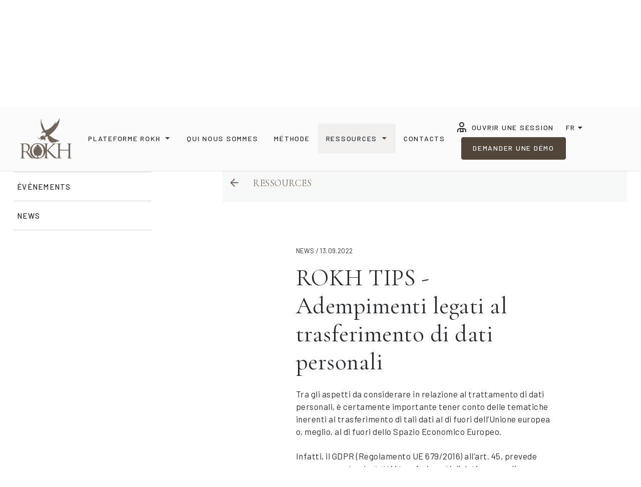

--- FILE ---
content_type: text/html;charset=UTF-8
request_url: https://www.rokh.it/fr/%C3%89tude-de-cas-/-%C3%89v%C3%A9nements-/-communiqu%C3%A9s-de-presse/-/asset_publisher/ObtRKCaMAQ6J/content/id/573364?_com_liferay_asset_publisher_web_portlet_AssetPublisherPortlet_INSTANCE_ObtRKCaMAQ6J_redirect=https%3A%2F%2Fwww.rokh.it%2Ffr%2F%25C3%2589tude-de-cas-%2F-%25C3%2589v%25C3%25A9nements-%2F-communiqu%25C3%25A9s-de-presse%3Fp_p_id%3Dcom_liferay_asset_publisher_web_portlet_AssetPublisherPortlet_INSTANCE_ObtRKCaMAQ6J%26p_p_lifecycle%3D0%26p_p_state%3Dnormal%26p_p_mode%3Dview%26_com_liferay_asset_publisher_web_portlet_AssetPublisherPortlet_INSTANCE_ObtRKCaMAQ6J_cur%3D0%26p_r_p_resetCur%3Dtrue%26_com_liferay_asset_publisher_web_portlet_AssetPublisherPortlet_INSTANCE_ObtRKCaMAQ6J_assetEntryId%3D573364
body_size: 17195
content:
<!DOCTYPE html> <html class="ltr" dir="ltr" lang="fr-FR"> <head> <!-- Google Tag Manager --> <script>(function(w,d,s,l,i){w[l]=w[l]||[];w[l].push({'gtm.start':
new Date().getTime(),event:'gtm.js'});var f=d.getElementsByTagName(s)[0],
j=d.createElement(s),dl=l!='dataLayer'?'&l='+l:'';j.async=true;j.src=
'https://www.googletagmanager.com/gtm.js?id='+i+dl;f.parentNode.insertBefore(j,f);
})(window,document,'script','dataLayer','GTM-WTD5NVM');</script> <!-- End Google Tag Manager --> <title>ROKH TIPS - Adempimenti legati al trasferimento di dati personali | ROKH</title> <meta http-equiv="X-UA-Compatible" content="IE=edge" /> <meta content="initial-scale=1.0, width=device-width" name="viewport" /> <meta content="text/html; charset=UTF-8" http-equiv="content-type" /> <meta content="index" lang="fr-FR" name="robots" /> <meta content="" lang="it-IT" name="description" /> <meta property="og:locale" content="fr-FR" /> <meta property="og:type" content="website" /> <meta property="og:title" content="ROKH TIPS - Adempimenti legati al trasferimento di dati personali | ROKH" /> <meta property="og:description" content="" /> <meta property="og:url" content="https://www.rokh.it/fr/fr/%C3%89tude-de-cas-/-%C3%89v%C3%A9nements-/-communiqu%C3%A9s-de-presse/-/asset_publisher/ObtRKCaMAQ6J/content/id/573364?_com_liferay_asset_publisher_web_portlet_AssetPublisherPortlet_INSTANCE_ObtRKCaMAQ6J_redirect=https%3A%2F%2Fwww.rokh.it%2Ffr%2F%25C3%2589tude-de-cas-%2F-%25C3%2589v%25C3%25A9nements-%2F-communiqu%25C3%25A9s-de-presse%3Fp_p_id%3Dcom_liferay_asset_publisher_web_portlet_AssetPublisherPortlet_INSTANCE_ObtRKCaMAQ6J%26p_p_lifecycle%3D0%26p_p_state%3Dnormal%26p_p_mode%3Dview%26_com_liferay_asset_publisher_web_portlet_AssetPublisherPortlet_INSTANCE_ObtRKCaMAQ6J_cur%3D0%26p_r_p_resetCur%3Dtrue%26_com_liferay_asset_publisher_web_portlet_AssetPublisherPortlet_INSTANCE_ObtRKCaMAQ6J_assetEntryId%3D573364" /> <meta property="og:site_name" content="portale2" /> <meta name="twitter:card" content="summary_large_image" /> <meta name="twitter:title" content="ROKH TIPS - Adempimenti legati al trasferimento di dati personali | ROKH" /> <meta name="twitter:description" content="" /> <link rel="preconnect" href="https://fonts.gstatic.com"> <link href="https://fonts.googleapis.com/css2?family=Cormorant+Garamond:ital,wght@0,300;0,400;0,500;0,600;0,700;1,300;1,400;1,500;1,600;1,700&display=swap" rel="stylesheet"> <link rel="preconnect" href="https://fonts.gstatic.com"> <link href="https://fonts.googleapis.com/css2?family=Barlow:ital,wght@0,100;0,200;0,300;0,400;0,500;0,600;0,700;0,800;0,900;1,100;1,200;1,300;1,400;1,500;1,600;1,700;1,800;1,900&display=swap" rel="stylesheet"> <link rel="stylesheet" href="https://www.rokh.it/o/rokh-sito-theme/css/fonts/awesome5/font-awesome-5.css"> <link rel="stylesheet" href="https://www.rokh.it/o/rokh-sito-theme/css/fonts/icon/iconfonts.min.css"> <link rel="stylesheet" href="https://www.rokh.it/o/rokh-sito-theme/css/fonts/icomoon/icomoon.css"> <meta content="text/html; charset=UTF-8" http-equiv="content-type" /> <meta content="Ressources News / 13.09.2022 ..." lang="it-IT" name="description" /><meta content="news" lang="it-IT" name="keywords" /> <script data-senna-track="permanent" src="/o/frontend-js-lodash-web/lodash/lodash.js" type="text/javascript"></script> <script data-senna-track="permanent" src="/o/frontend-js-lodash-web/lodash/util.js" type="text/javascript"></script> <script data-senna-track="temporary" type="text/javascript">
	if (window.Analytics) {
		window._com_liferay_document_library_analytics_isViewFileEntry = false;
	}
</script> <link href="https://www.rokh.it/o/dynamic-data-mapping-form-builder/css/main.css?browserId=other&themeId=rokhsito_WAR_rokhsitotheme&languageId=fr_FR&b=7102&t=1754900552146" rel="stylesheet" type = "text/css" /> <link href="https://www.rokh.it/o/dynamic-data-mapping-form-renderer/css/main.css?browserId=other&themeId=rokhsito_WAR_rokhsitotheme&languageId=fr_FR&b=7102&t=1754900552146" rel="stylesheet" type = "text/css" /> <link href="https://www.rokh.it/o/dynamic-data-mapping-web/css/main.css?browserId=other&themeId=rokhsito_WAR_rokhsitotheme&languageId=fr_FR&b=7102&t=1754900552146" rel="stylesheet" type = "text/css" /> <link href="https://www.rokh.it/o/rokh-sito-theme/images/favicon.ico" rel="icon" /> <link data-senna-track="temporary" href="https://www.rokh.it/it/eventi-/-news-/-case-study/-/asset_publisher/ObtRKCaMAQ6J/content/id/573364" rel="canonical" /> <link data-senna-track="temporary" href="https://www.rokh.it/es/casos-pr%C3%A1cticos-/-eventos-/-comunicados-de-prensa/-/asset_publisher/ObtRKCaMAQ6J/content/id/573364" hreflang="es-ES" rel="alternate" /> <link data-senna-track="temporary" href="https://www.rokh.it/it/eventi-/-news-/-case-study/-/asset_publisher/ObtRKCaMAQ6J/content/id/573364" hreflang="x-default" rel="alternate" /> <link data-senna-track="temporary" href="https://www.rokh.it/it/eventi-/-news-/-case-study/-/asset_publisher/ObtRKCaMAQ6J/content/id/573364" hreflang="it-IT" rel="alternate" /> <link data-senna-track="temporary" href="https://www.rokh.it/fr/%C3%89tude-de-cas-/-%C3%89v%C3%A9nements-/-communiqu%C3%A9s-de-presse/-/asset_publisher/ObtRKCaMAQ6J/content/id/573364" hreflang="fr-FR" rel="alternate" /> <link data-senna-track="temporary" href="https://www.rokh.it/en/events-/-news-/-case-study/-/asset_publisher/ObtRKCaMAQ6J/content/id/573364" hreflang="en-US" rel="alternate" /> <link data-senna-track="temporary" href="https://www.rokh.it/de/case-study-/-veranstaltungen-/-presse/-/asset_publisher/ObtRKCaMAQ6J/content/id/573364" hreflang="de-DE" rel="alternate" /> <link class="lfr-css-file" data-senna-track="temporary" href="https://www.rokh.it/o/rokh-sito-theme/css/clay.css?browserId=other&amp;themeId=rokhsito_WAR_rokhsitotheme&amp;languageId=fr_FR&amp;b=7102&amp;t=1754900552146" id="liferayAUICSS" rel="stylesheet" type="text/css" /> <link data-senna-track="temporary" href="/o/frontend-css-web/main.css?browserId=other&amp;themeId=rokhsito_WAR_rokhsitotheme&amp;languageId=fr_FR&amp;b=7102&amp;t=1658473682106" id="liferayPortalCSS" rel="stylesheet" type="text/css" /> <link data-senna-track="temporary" href="https://www.rokh.it/o/asset-publisher-web/css/main.css?browserId=other&amp;themeId=rokhsito_WAR_rokhsitotheme&amp;languageId=fr_FR&amp;b=7102&amp;t=1586534020000" id="c49ac2ab" rel="stylesheet" type="text/css" /> <link data-senna-track="temporary" href="https://www.rokh.it/o/product-navigation-product-menu-web/css/main.css?browserId=other&amp;themeId=rokhsito_WAR_rokhsitotheme&amp;languageId=fr_FR&amp;b=7102&amp;t=1586534148000" id="b7ffc1d" rel="stylesheet" type="text/css" /> <script data-senna-track="temporary" type="text/javascript">
	// <![CDATA[
		var Liferay = Liferay || {};

		Liferay.Browser = {
			acceptsGzip: function() {
				return true;
			},

			

			getMajorVersion: function() {
				return 131.0;
			},

			getRevision: function() {
				return '537.36';
			},
			getVersion: function() {
				return '131.0';
			},

			

			isAir: function() {
				return false;
			},
			isChrome: function() {
				return true;
			},
			isEdge: function() {
				return false;
			},
			isFirefox: function() {
				return false;
			},
			isGecko: function() {
				return true;
			},
			isIe: function() {
				return false;
			},
			isIphone: function() {
				return false;
			},
			isLinux: function() {
				return false;
			},
			isMac: function() {
				return true;
			},
			isMobile: function() {
				return false;
			},
			isMozilla: function() {
				return false;
			},
			isOpera: function() {
				return false;
			},
			isRtf: function() {
				return true;
			},
			isSafari: function() {
				return true;
			},
			isSun: function() {
				return false;
			},
			isWebKit: function() {
				return true;
			},
			isWindows: function() {
				return false;
			}
		};

		Liferay.Data = Liferay.Data || {};

		Liferay.Data.ICONS_INLINE_SVG = true;

		Liferay.Data.NAV_SELECTOR = '#navigation';

		Liferay.Data.NAV_SELECTOR_MOBILE = '#navigationCollapse';

		Liferay.Data.isCustomizationView = function() {
			return false;
		};

		Liferay.Data.notices = [
			null

			

			
		];

		Liferay.PortletKeys = {
			DOCUMENT_LIBRARY: 'com_liferay_document_library_web_portlet_DLPortlet',
			DYNAMIC_DATA_MAPPING: 'com_liferay_dynamic_data_mapping_web_portlet_DDMPortlet',
			ITEM_SELECTOR: 'com_liferay_item_selector_web_portlet_ItemSelectorPortlet'
		};

		Liferay.PropsValues = {
			JAVASCRIPT_SINGLE_PAGE_APPLICATION_TIMEOUT: 0,
			NTLM_AUTH_ENABLED: false,
			UPLOAD_SERVLET_REQUEST_IMPL_MAX_SIZE: 104857600
		};

		Liferay.ThemeDisplay = {

			

			
				getLayoutId: function() {
					return '4';
				},

				

				getLayoutRelativeControlPanelURL: function() {
					return '/fr/group/guest/~/control_panel/manage?p_p_id=com_liferay_asset_publisher_web_portlet_AssetPublisherPortlet_INSTANCE_ObtRKCaMAQ6J';
				},

				getLayoutRelativeURL: function() {
					return '/fr/%C3%89tude-de-cas-/-%C3%89v%C3%A9nements-/-communiqu%C3%A9s-de-presse';
				},
				getLayoutURL: function() {
					return 'https://www.rokh.it/fr/%C3%89tude-de-cas-/-%C3%89v%C3%A9nements-/-communiqu%C3%A9s-de-presse';
				},
				getParentLayoutId: function() {
					return '5';
				},
				isControlPanel: function() {
					return false;
				},
				isPrivateLayout: function() {
					return 'false';
				},
				isVirtualLayout: function() {
					return false;
				},
			

			getBCP47LanguageId: function() {
				return 'fr-FR';
			},
			getCanonicalURL: function() {

				

				return 'https://www.rokh.it/it/eventi-/-news-/-case-study/-/asset_publisher/ObtRKCaMAQ6J/content/id/573364';
			},
			getCDNBaseURL: function() {
				return 'https://www.rokh.it';
			},
			getCDNDynamicResourcesHost: function() {
				return '';
			},
			getCDNHost: function() {
				return '';
			},
			getCompanyGroupId: function() {
				return '344215';
			},
			getCompanyId: function() {
				return '344175';
			},
			getDefaultLanguageId: function() {
				return 'it_IT';
			},
			getDoAsUserIdEncoded: function() {
				return '';
			},
			getLanguageId: function() {
				return 'fr_FR';
			},
			getParentGroupId: function() {
				return '344206';
			},
			getPathContext: function() {
				return '';
			},
			getPathImage: function() {
				return '/image';
			},
			getPathJavaScript: function() {
				return '/o/frontend-js-web';
			},
			getPathMain: function() {
				return '/fr/c';
			},
			getPathThemeImages: function() {
				return 'https://www.rokh.it/o/rokh-sito-theme/images';
			},
			getPathThemeRoot: function() {
				return '/o/rokh-sito-theme';
			},
			getPlid: function() {
				return '345463';
			},
			getPortalURL: function() {
				return 'https://www.rokh.it';
			},
			getScopeGroupId: function() {
				return '344206';
			},
			getScopeGroupIdOrLiveGroupId: function() {
				return '344206';
			},
			getSessionId: function() {
				return '';
			},
			getSiteAdminURL: function() {
				return 'https://www.rokh.it/group/guest/~/control_panel/manage?p_p_lifecycle=0&p_p_state=maximized&p_p_mode=view';
			},
			getSiteGroupId: function() {
				return '344206';
			},
			getURLControlPanel: function() {
				return '/fr/group/control_panel?refererPlid=345463';
			},
			getURLHome: function() {
				return 'https\x3a\x2f\x2fwww\x2erokh\x2eit\x2fweb\x2fguest';
			},
			getUserEmailAddress: function() {
				return '';
			},
			getUserId: function() {
				return '344178';
			},
			getUserName: function() {
				return '';
			},
			isAddSessionIdToURL: function() {
				return false;
			},
			isFreeformLayout: function() {
				return false;
			},
			isImpersonated: function() {
				return false;
			},
			isSignedIn: function() {
				return false;
			},
			isStateExclusive: function() {
				return false;
			},
			isStateMaximized: function() {
				return false;
			},
			isStatePopUp: function() {
				return false;
			}
		};

		var themeDisplay = Liferay.ThemeDisplay;

		Liferay.AUI = {

			

			getAvailableLangPath: function() {
				return 'available_languages.jsp?browserId=other&themeId=rokhsito_WAR_rokhsitotheme&colorSchemeId=01&minifierType=js&languageId=fr_FR&b=7102&t=1754903088286';
			},
			getCombine: function() {
				return true;
			},
			getComboPath: function() {
				return '/combo/?browserId=other&minifierType=&languageId=fr_FR&b=7102&t=1658473682766&';
			},
			getDateFormat: function() {
				return '%d/%m/%Y';
			},
			getEditorCKEditorPath: function() {
				return '/o/frontend-editor-ckeditor-web';
			},
			getFilter: function() {
				var filter = 'raw';

				
					
						filter = 'min';
					
					

				return filter;
			},
			getFilterConfig: function() {
				var instance = this;

				var filterConfig = null;

				if (!instance.getCombine()) {
					filterConfig = {
						replaceStr: '.js' + instance.getStaticResourceURLParams(),
						searchExp: '\\.js$'
					};
				}

				return filterConfig;
			},
			getJavaScriptRootPath: function() {
				return '/o/frontend-js-web';
			},
			getLangPath: function() {
				return 'aui_lang.jsp?browserId=other&themeId=rokhsito_WAR_rokhsitotheme&colorSchemeId=01&minifierType=js&languageId=fr_FR&b=7102&t=1658473682766';
			},
			getPortletRootPath: function() {
				return '/html/portlet';
			},
			getStaticResourceURLParams: function() {
				return '?browserId=other&minifierType=&languageId=fr_FR&b=7102&t=1658473682766';
			}
		};

		Liferay.authToken = 'RDIcSpd1';

		

		Liferay.currentURL = '\x2ffr\x2f\x25C3\x2589tude-de-cas-\x2f-\x25C3\x2589v\x25C3\x25A9nements-\x2f-communiqu\x25C3\x25A9s-de-presse\x2f-\x2fasset_publisher\x2fObtRKCaMAQ6J\x2fcontent\x2fid\x2f573364\x3f_com_liferay_asset_publisher_web_portlet_AssetPublisherPortlet_INSTANCE_ObtRKCaMAQ6J_redirect\x3dhttps\x253A\x252F\x252Fwww\x2erokh\x2eit\x252Ffr\x252F\x2525C3\x252589tude-de-cas-\x252F-\x2525C3\x252589v\x2525C3\x2525A9nements-\x252F-communiqu\x2525C3\x2525A9s-de-presse\x253Fp_p_id\x253Dcom_liferay_asset_publisher_web_portlet_AssetPublisherPortlet_INSTANCE_ObtRKCaMAQ6J\x2526p_p_lifecycle\x253D0\x2526p_p_state\x253Dnormal\x2526p_p_mode\x253Dview\x2526_com_liferay_asset_publisher_web_portlet_AssetPublisherPortlet_INSTANCE_ObtRKCaMAQ6J_cur\x253D0\x2526p_r_p_resetCur\x253Dtrue\x2526_com_liferay_asset_publisher_web_portlet_AssetPublisherPortlet_INSTANCE_ObtRKCaMAQ6J_assetEntryId\x253D573364';
		Liferay.currentURLEncoded = '\x252Ffr\x252F\x2525C3\x252589tude-de-cas-\x252F-\x2525C3\x252589v\x2525C3\x2525A9nements-\x252F-communiqu\x2525C3\x2525A9s-de-presse\x252F-\x252Fasset_publisher\x252FObtRKCaMAQ6J\x252Fcontent\x252Fid\x252F573364\x253F_com_liferay_asset_publisher_web_portlet_AssetPublisherPortlet_INSTANCE_ObtRKCaMAQ6J_redirect\x253Dhttps\x25253A\x25252F\x25252Fwww\x2erokh\x2eit\x25252Ffr\x25252F\x252525C3\x25252589tude-de-cas-\x25252F-\x252525C3\x25252589v\x252525C3\x252525A9nements-\x25252F-communiqu\x252525C3\x252525A9s-de-presse\x25253Fp_p_id\x25253Dcom_liferay_asset_publisher_web_portlet_AssetPublisherPortlet_INSTANCE_ObtRKCaMAQ6J\x252526p_p_lifecycle\x25253D0\x252526p_p_state\x25253Dnormal\x252526p_p_mode\x25253Dview\x252526_com_liferay_asset_publisher_web_portlet_AssetPublisherPortlet_INSTANCE_ObtRKCaMAQ6J_cur\x25253D0\x252526p_r_p_resetCur\x25253Dtrue\x252526_com_liferay_asset_publisher_web_portlet_AssetPublisherPortlet_INSTANCE_ObtRKCaMAQ6J_assetEntryId\x25253D573364';
	// ]]>
</script> <script src="/o/js_loader_modules?t=1754900552146" type="text/javascript"></script> <script src="/o/js_loader_config?t=1754900448884" type="text/javascript"></script> <script src="/o/frontend-js-web/loader/config.js" type="text/javascript"></script> <script src="/o/frontend-js-web/loader/loader.3.js" type="text/javascript"></script> <script data-senna-track="permanent" src="https://www.rokh.it/combo?browserId=other&minifierType=js&languageId=fr_FR&b=7102&t=1658473682766&/o/frontend-js-web/jquery/jquery.js&/o/frontend-js-web/clay/popper.js&/o/frontend-js-web/clay/bootstrap.js&/o/frontend-js-web/aui/aui/aui.js&/o/frontend-js-web/aui/aui-base-html5-shiv/aui-base-html5-shiv.js&/o/frontend-js-web/liferay/browser_selectors.js&/o/frontend-js-web/liferay/modules.js&/o/frontend-js-web/liferay/aui_sandbox.js&/o/frontend-js-web/clay/collapsible-search.js&/o/frontend-js-web/clay/side-navigation.js&/o/frontend-js-web/jquery/fm.js&/o/frontend-js-web/jquery/form.js&/o/frontend-js-web/misc/svg4everybody.js&/o/frontend-js-web/aui/arraylist-add/arraylist-add.js&/o/frontend-js-web/aui/arraylist-filter/arraylist-filter.js&/o/frontend-js-web/aui/arraylist/arraylist.js&/o/frontend-js-web/aui/array-extras/array-extras.js&/o/frontend-js-web/aui/array-invoke/array-invoke.js&/o/frontend-js-web/aui/attribute-base/attribute-base.js&/o/frontend-js-web/aui/attribute-complex/attribute-complex.js&/o/frontend-js-web/aui/attribute-core/attribute-core.js&/o/frontend-js-web/aui/attribute-observable/attribute-observable.js&/o/frontend-js-web/aui/attribute-extras/attribute-extras.js&/o/frontend-js-web/aui/base-base/base-base.js&/o/frontend-js-web/aui/base-pluginhost/base-pluginhost.js&/o/frontend-js-web/aui/classnamemanager/classnamemanager.js&/o/frontend-js-web/aui/datatype-xml-format/datatype-xml-format.js&/o/frontend-js-web/aui/datatype-xml-parse/datatype-xml-parse.js&/o/frontend-js-web/aui/dom-base/dom-base.js&/o/frontend-js-web/aui/dom-core/dom-core.js&/o/frontend-js-web/aui/dom-screen/dom-screen.js&/o/frontend-js-web/aui/dom-style/dom-style.js&/o/frontend-js-web/aui/event-base/event-base.js&/o/frontend-js-web/aui/event-custom-base/event-custom-base.js&/o/frontend-js-web/aui/event-custom-complex/event-custom-complex.js&/o/frontend-js-web/aui/event-delegate/event-delegate.js&/o/frontend-js-web/aui/event-focus/event-focus.js&/o/frontend-js-web/aui/event-hover/event-hover.js&/o/frontend-js-web/aui/event-key/event-key.js" type = "text/javascript"></script> <script data-senna-track="permanent" src="https://www.rokh.it/combo?browserId=other&minifierType=js&languageId=fr_FR&b=7102&t=1658473682766&/o/frontend-js-web/aui/event-mouseenter/event-mouseenter.js&/o/frontend-js-web/aui/event-mousewheel/event-mousewheel.js&/o/frontend-js-web/aui/event-outside/event-outside.js&/o/frontend-js-web/aui/event-resize/event-resize.js&/o/frontend-js-web/aui/event-simulate/event-simulate.js&/o/frontend-js-web/aui/event-synthetic/event-synthetic.js&/o/frontend-js-web/aui/intl/intl.js&/o/frontend-js-web/aui/io-base/io-base.js&/o/frontend-js-web/aui/io-form/io-form.js&/o/frontend-js-web/aui/io-queue/io-queue.js&/o/frontend-js-web/aui/io-upload-iframe/io-upload-iframe.js&/o/frontend-js-web/aui/io-xdr/io-xdr.js&/o/frontend-js-web/aui/json-parse/json-parse.js&/o/frontend-js-web/aui/json-stringify/json-stringify.js&/o/frontend-js-web/aui/node-base/node-base.js&/o/frontend-js-web/aui/node-core/node-core.js&/o/frontend-js-web/aui/node-event-delegate/node-event-delegate.js&/o/frontend-js-web/aui/node-event-simulate/node-event-simulate.js&/o/frontend-js-web/aui/node-focusmanager/node-focusmanager.js&/o/frontend-js-web/aui/node-pluginhost/node-pluginhost.js&/o/frontend-js-web/aui/node-screen/node-screen.js&/o/frontend-js-web/aui/node-style/node-style.js&/o/frontend-js-web/aui/oop/oop.js&/o/frontend-js-web/aui/plugin/plugin.js&/o/frontend-js-web/aui/pluginhost-base/pluginhost-base.js&/o/frontend-js-web/aui/pluginhost-config/pluginhost-config.js&/o/frontend-js-web/aui/querystring-stringify-simple/querystring-stringify-simple.js&/o/frontend-js-web/aui/queue-promote/queue-promote.js&/o/frontend-js-web/aui/selector-css2/selector-css2.js&/o/frontend-js-web/aui/selector-css3/selector-css3.js&/o/frontend-js-web/aui/selector-native/selector-native.js&/o/frontend-js-web/aui/selector/selector.js&/o/frontend-js-web/aui/widget-base/widget-base.js&/o/frontend-js-web/aui/widget-htmlparser/widget-htmlparser.js&/o/frontend-js-web/aui/widget-skin/widget-skin.js&/o/frontend-js-web/aui/widget-uievents/widget-uievents.js" type = "text/javascript"></script> <script data-senna-track="permanent" src="https://www.rokh.it/combo?browserId=other&minifierType=js&languageId=fr_FR&b=7102&t=1658473682766&/o/frontend-js-web/aui/yui-throttle/yui-throttle.js&/o/frontend-js-web/aui/aui-base-core/aui-base-core.js&/o/frontend-js-web/aui/aui-base-lang/aui-base-lang.js&/o/frontend-js-web/aui/aui-classnamemanager/aui-classnamemanager.js&/o/frontend-js-web/aui/aui-component/aui-component.js&/o/frontend-js-web/aui/aui-debounce/aui-debounce.js&/o/frontend-js-web/aui/aui-delayed-task-deprecated/aui-delayed-task-deprecated.js&/o/frontend-js-web/aui/aui-event-base/aui-event-base.js&/o/frontend-js-web/aui/aui-event-input/aui-event-input.js&/o/frontend-js-web/aui/aui-form-validator/aui-form-validator.js&/o/frontend-js-web/aui/aui-node-base/aui-node-base.js&/o/frontend-js-web/aui/aui-node-html5/aui-node-html5.js&/o/frontend-js-web/aui/aui-selector/aui-selector.js&/o/frontend-js-web/aui/aui-timer/aui-timer.js&/o/frontend-js-web/liferay/dependency.js&/o/frontend-js-web/liferay/dom_task_runner.js&/o/frontend-js-web/liferay/events.js&/o/frontend-js-web/liferay/language.js&/o/frontend-js-web/liferay/lazy_load.js&/o/frontend-js-web/liferay/liferay.js&/o/frontend-js-web/liferay/util.js&/o/frontend-js-web/liferay/global.bundle.js&/o/frontend-js-web/liferay/portal.js&/o/frontend-js-web/liferay/portlet.js&/o/frontend-js-web/liferay/workflow.js&/o/frontend-js-web/liferay/address.js&/o/frontend-js-web/liferay/form.js&/o/frontend-js-web/liferay/form_placeholders.js&/o/frontend-js-web/liferay/icon.js&/o/frontend-js-web/liferay/menu.js&/o/frontend-js-web/liferay/notice.js&/o/frontend-js-web/liferay/poller.js&/o/frontend-js-web/aui/async-queue/async-queue.js&/o/frontend-js-web/aui/base-build/base-build.js&/o/frontend-js-web/aui/cookie/cookie.js&/o/frontend-js-web/aui/event-touch/event-touch.js&/o/frontend-js-web/aui/overlay/overlay.js&/o/frontend-js-web/aui/querystring-stringify/querystring-stringify.js&/o/frontend-js-web/aui/widget-child/widget-child.js&/o/frontend-js-web/aui/widget-position-align/widget-position-align.js" type = "text/javascript"></script> <script data-senna-track="permanent" src="https://www.rokh.it/combo?browserId=other&minifierType=js&languageId=fr_FR&b=7102&t=1658473682766&/o/frontend-js-web/aui/widget-position-constrain/widget-position-constrain.js&/o/frontend-js-web/aui/widget-position/widget-position.js&/o/frontend-js-web/aui/widget-stack/widget-stack.js&/o/frontend-js-web/aui/widget-stdmod/widget-stdmod.js&/o/frontend-js-web/aui/aui-aria/aui-aria.js&/o/frontend-js-web/aui/aui-io-plugin-deprecated/aui-io-plugin-deprecated.js&/o/frontend-js-web/aui/aui-io-request/aui-io-request.js&/o/frontend-js-web/aui/aui-loading-mask-deprecated/aui-loading-mask-deprecated.js&/o/frontend-js-web/aui/aui-overlay-base-deprecated/aui-overlay-base-deprecated.js&/o/frontend-js-web/aui/aui-overlay-context-deprecated/aui-overlay-context-deprecated.js&/o/frontend-js-web/aui/aui-overlay-manager-deprecated/aui-overlay-manager-deprecated.js&/o/frontend-js-web/aui/aui-overlay-mask-deprecated/aui-overlay-mask-deprecated.js&/o/frontend-js-web/aui/aui-parse-content/aui-parse-content.js&/o/frontend-js-web/liferay/layout_exporter.js&/o/frontend-js-web/liferay/session.js&/o/frontend-js-web/liferay/deprecated.js" type = "text/javascript"></script> <script data-senna-track="temporary" src="/o/js_bundle_config?t=1754900551600" type="text/javascript"></script> <script data-senna-track="temporary" type="text/javascript">
	// <![CDATA[
		
			
				
		

		

		
	// ]]>
</script> <link data-senna-track="temporary" href="/o/social-bookmarks-taglib/css/main.css?browserId=other&themeId=rokhsito_WAR_rokhsitotheme&languageId=fr_FR&b=7102&t=1754900552146" rel="stylesheet" type="text/css" /> <link class="lfr-css-file" data-senna-track="temporary" href="https://www.rokh.it/o/rokh-sito-theme/css/main.css?browserId=other&amp;themeId=rokhsito_WAR_rokhsitotheme&amp;languageId=fr_FR&amp;b=7102&amp;t=1754900552146" id="liferayThemeCSS" rel="stylesheet" type="text/css" /> <style data-senna-track="temporary" type="text/css">

		

			

		

			

		

			

		

			

		

			

		

			

		

			

		

	</style> <script type="text/javascript">
// <![CDATA[
Liferay.Loader.require('frontend-js-spa-web@2.0.21/liferay/init.es', function(frontendJsSpaWeb2021LiferayInitEs) {
(function(){
var frontendJsSpaWebLiferayInitEs = frontendJsSpaWeb2021LiferayInitEs;
(function() {var $ = AUI.$;var _ = AUI._;

Liferay.SPA = Liferay.SPA || {};
Liferay.SPA.cacheExpirationTime = -1;
Liferay.SPA.clearScreensCache = true;
Liferay.SPA.debugEnabled = false;
Liferay.SPA.excludedPaths = ["/documents","/image"];
Liferay.SPA.loginRedirect = '';
Liferay.SPA.navigationExceptionSelectors = ':not([target="_blank"]):not([data-senna-off]):not([data-resource-href]):not([data-cke-saved-href]):not([data-cke-saved-href])';
Liferay.SPA.requestTimeout = 0;
Liferay.SPA.userNotification = {
	message: 'On dirait que cela prend plus de temps que prévu.',
	timeout: 30000,
	title: 'Oups'
};

frontendJsSpaWebLiferayInitEs.default.init(
	function(app) {
		app.setPortletsBlacklist({"com_liferay_site_navigation_directory_web_portlet_SitesDirectoryPortlet":true,"com_liferay_nested_portlets_web_portlet_NestedPortletsPortlet":true,"hello_soy_portlet":true,"com_liferay_login_web_portlet_LoginPortlet":true,"com_liferay_login_web_portlet_FastLoginPortlet":true});
		app.setValidStatusCodes([221,490,494,499,491,492,493,495,220]);
	}
);})();})();
},
function(error) {
console.error(error);
});
// ]]>
</script><link data-senna-track="permanent" href="https://www.rokh.it/o/product-navigation-simulation-theme-contributor/css/simulation_panel.css?browserId=other&themeId=rokhsito_WAR_rokhsitotheme&languageId=fr_FR&b=7102&t=1658473684290" rel="stylesheet" type = "text/css" /> <link data-senna-track="permanent" href="https://www.rokh.it/o/product-navigation-product-menu-theme-contributor/product_navigation_product_menu.css?browserId=other&themeId=rokhsito_WAR_rokhsitotheme&languageId=fr_FR&b=7102&t=1658473684290" rel="stylesheet" type = "text/css" /> <link data-senna-track="permanent" href="https://www.rokh.it/o/product-navigation-control-menu-theme-contributor/product_navigation_control_menu.css?browserId=other&themeId=rokhsito_WAR_rokhsitotheme&languageId=fr_FR&b=7102&t=1658473684290" rel="stylesheet" type = "text/css" /> <script data-senna-track="permanent" src="https://www.rokh.it/combo?browserId=other&minifierType=js&languageId=fr_FR&b=7102&t=1658473684290&/o/product-navigation-control-menu-theme-contributor/product_navigation_control_menu.js" type = "text/javascript"></script> <script type="text/javascript">
// <![CDATA[
Liferay.on(
	'ddmFieldBlur', function(event) {
		if (window.Analytics) {
			Analytics.send(
				'fieldBlurred',
				'Form',
				{
					fieldName: event.fieldName,
					focusDuration: event.focusDuration,
					formId: event.formId,
					page: event.page - 1
				}
			);
		}
	}
);

Liferay.on(
	'ddmFieldFocus', function(event) {
		if (window.Analytics) {
			Analytics.send(
				'fieldFocused',
				'Form',
				{
					fieldName: event.fieldName,
					formId: event.formId,
					page: event.page - 1
				}
			);
		}
	}
);

Liferay.on(
	'ddmFormPageShow', function(event) {
		if (window.Analytics) {
			Analytics.send(
				'pageViewed',
				'Form',
				{
					formId: event.formId,
					page: event.page,
					title: event.title
				}
			);
		}
	}
);

Liferay.on(
	'ddmFormSubmit', function(event) {
		if (window.Analytics) {
			Analytics.send(
				'formSubmitted',
				'Form',
				{
					formId: event.formId
				}
			);
		}
	}
);

Liferay.on(
	'ddmFormView', function(event) {
		if (window.Analytics) {
			Analytics.send(
				'formViewed',
				'Form',
				{
					formId: event.formId,
					title: event.title
				}
			);
		}
	}
);
// ]]>
</script> <!-- JS COOKIE --> <script src="https://www.rokh.it/o/rokh-sito-theme/js/cookie.js" type="text/javascript"></script> </head> <body class=" controls-visible yui3-skin-sam guest-site signed-out public-page site"> <!-- Google Tag Manager (noscript) --> <noscript><iframe src="https://www.googletagmanager.com/ns.html?id=GTM-WTD5NVM" height="0" width="0" style="display:none;visibility:hidden"></iframe></noscript> <!-- End Google Tag Manager (noscript) --> <nav class="quick-access-nav" id="sezf_quickAccessNav"> <h1 class="hide-accessible">Navigation</h1> <ul> <li><a href="#main-content">Saut au contenu</a></li> </ul> </nav> <div id="wrapper"> <header id="header" role="banner" class="position-fixed w-100"> <div class="d-flex align-items-center justify-content-between"> <div class="content-logo mr-3"> <a data-senna-off="true" class="logo custom-logo" href="https://www.rokh.it/fr" title="Aller à portale2"> <img alt="portale2" src="/image/layout_set_logo?img_id=346398&amp;t=1768942942640" /> </a> </div> <div class="content-principal"> <div class="d-flex align-items-center flex-wrap"> <nav class="navbar d-inline-block" id="navigation" role="navigation"> <div aria-expanded="false" class="d-none d-lg-inline-block" id="navigationPlain"> <div class="portlet-boundary portlet-boundary_com_liferay_site_navigation_menu_web_portlet_SiteNavigationMenuPortlet_ portlet-static portlet-static-end portlet-barebone portlet-navigation " id="p_p_id_com_liferay_site_navigation_menu_web_portlet_SiteNavigationMenuPortlet_INSTANCE_main_nav_menu_ok_" > <span id="p_com_liferay_site_navigation_menu_web_portlet_SiteNavigationMenuPortlet_INSTANCE_main_nav_menu_ok"></span> <section class="portlet" id="portlet_com_liferay_site_navigation_menu_web_portlet_SiteNavigationMenuPortlet_INSTANCE_main_nav_menu_ok"> <div class="portlet-content"> <div class=" portlet-content-container" > <div class="portlet-body"> <div id="navbar_com_liferay_site_navigation_menu_web_portlet_SiteNavigationMenuPortlet_INSTANCE_main_nav_menu_ok"> <ul aria-label="Pages du site" class="navbar-blank navbar-nav navbar-site" role="menubar"> <li class="lfr-nav-item nav-item" id="layout_1" role="presentation"> <a aria-labelledby="layout_1" class="nav-link text-truncate" href='https://www.rokh.it/fr/home' role="menuitem"> <span class="text-truncate"> Welcome </span> </a> </li> <li class="lfr-nav-item nav-item dropdown" id="layout_11" role="presentation"> <div aria-labelledby="layout_11" aria-haspopup='true' class="nav-link text-truncate dropdown-toggle" role="menuitem"> <span class="text-truncate"> Plateforme ROKH <span class="lfr-nav-child-toggle"> <span id="jbfs____"><svg class="lexicon-icon lexicon-icon-angle-down" focusable="false" role="presentation" title="" ><use data-href="https://www.rokh.it/o/rokh-sito-theme/images/lexicon/icons.svg#angle-down"></use></svg></span> </span> </span> </div> <ul aria-expanded="false" class="child-menu dropdown-menu" role="menu"> <li class="" id="layout_12" role="presentation"> <a aria-labelledby="layout_12" class="dropdown-item" href="https://www.rokh.it/fr/cycle-de-vie" role="menuitem"> <span class="d-block">Cycle de vie</span> <span class="small mt-2"> Simplification, innovation and automation. </span> </a> </li> <li class="" id="layout_13" role="presentation"> <a aria-labelledby="layout_13" class="dropdown-item" href="https://www.rokh.it/fr/r%C3%A9daction-intelligente" role="menuitem"> <span class="d-block">Rédaction intelligente</span> <span class="small mt-2"> Drafting and processing of drafts of personalized contracts. </span> </a> </li> <li class="" id="layout_14" role="presentation"> <a aria-labelledby="layout_14" class="dropdown-item" href="https://www.rokh.it/fr/salles-de-n%C3%A9gociation" role="menuitem"> <span class="d-block">Salles de négociation</span> <span class="small mt-2"> Reserved access to virtual trading tables. </span> </a> </li> </ul> </li> <li class="lfr-nav-item nav-item" id="layout_7" role="presentation"> <a aria-labelledby="layout_7" class="nav-link text-truncate" href='https://www.rokh.it/fr/qui-nous-sommes' role="menuitem"> <span class="text-truncate"> Qui nous sommes </span> </a> </li> <li class="lfr-nav-item nav-item" id="layout_8" role="presentation"> <a aria-labelledby="layout_8" class="nav-link text-truncate" href='https://www.rokh.it/fr/m%C3%A9thode' role="menuitem"> <span class="text-truncate"> Méthode </span> </a> </li> <li class="lfr-nav-item nav-item dropdown selected active" id="layout_5" role="presentation"> <div aria-labelledby="layout_5" aria-haspopup='true' class="nav-link text-truncate dropdown-toggle" role="menuitem"> <span class="text-truncate"> Ressources <span class="lfr-nav-child-toggle"> <span id="uvlz____"><svg class="lexicon-icon lexicon-icon-angle-down" focusable="false" role="presentation" title="" ><use data-href="https://www.rokh.it/o/rokh-sito-theme/images/lexicon/icons.svg#angle-down"></use></svg></span> </span> </span> </div> <ul aria-expanded="false" class="child-menu dropdown-menu" role="menu"> <li class="active selected" id="layout_4" role="presentation"> <a aria-labelledby="layout_4" class="dropdown-item" href="https://www.rokh.it/fr/%C3%89tude-de-cas-/-%C3%89v%C3%A9nements-/-communiqu%C3%A9s-de-presse" role="menuitem"> <span class="d-block">Étude de cas / Événements / Communiqués de presse</span> <span class="small mt-2"> </span> </a> </li> <li class="" id="layout_15" role="presentation"> <a aria-labelledby="layout_15" class="dropdown-item" href="https://www.rokh.it/fr/press" role="menuitem"> <span class="d-block">Press</span> <span class="small mt-2"> </span> </a> </li> </ul> </li> <li class="lfr-nav-item nav-item" id="layout_10" role="presentation"> <a aria-labelledby="layout_10" class="nav-link text-truncate" href='https://www.rokh.it/fr/contacts' role="menuitem"> <span class="text-truncate"> Contacts </span> </a> </li> </ul> </div> <script type="text/javascript">
// <![CDATA[
AUI().use('liferay-navigation-interaction', function(A) {(function() {var $ = AUI.$;var _ = AUI._;		var navigation = A.one('#navbar_com_liferay_site_navigation_menu_web_portlet_SiteNavigationMenuPortlet_INSTANCE_main_nav_menu_ok');

		Liferay.Data.NAV_INTERACTION_LIST_SELECTOR = '.navbar-site';
		Liferay.Data.NAV_LIST_SELECTOR = '.navbar-site';

		if (navigation) {
			navigation.plug(Liferay.NavigationInteraction);
		}
})();});
// ]]>
</script> </div> </div> </div> </section> </div> </div> </nav> </div> </div> <div class="d-flex align-items-center user flex-wrap"> <div class="d-none d-lg-block my-2"> <a href="https://platform.rokh.it/fr/login" target="_blank" class="d-flex align-items-center mx-2 body-color"> <i class="icon-user-site"></i> <span class="ml-2 font-weight-medium text-uppercase">Ouvrir une session</span> </a> </div> <div class="portlet-boundary portlet-boundary_com_liferay_site_navigation_language_web_portlet_SiteNavigationLanguagePortlet_ portlet-static portlet-static-end portlet-barebone portlet-language " id="p_p_id_com_liferay_site_navigation_language_web_portlet_SiteNavigationLanguagePortlet_" > <span id="p_com_liferay_site_navigation_language_web_portlet_SiteNavigationLanguagePortlet"></span> <section class="portlet" id="portlet_com_liferay_site_navigation_language_web_portlet_SiteNavigationLanguagePortlet"> <div class="portlet-content"> <div class=" portlet-content-container" > <div class="portlet-body"> <div class="truncate-text"> <div class="current-lang font-weight-medium text-uppercase pr-3 position-relative d-inline-block cursor"> fr </div> <ul class="list-unstyled list-langs"> <li> <a href="/fr/c/portal/update_language?p_l_id=345463&redirect=%2Ffr%2F%25C3%2589tude-de-cas-%2F-%25C3%2589v%25C3%25A9nements-%2F-communiqu%25C3%25A9s-de-presse%2F-%2Fasset_publisher%2FObtRKCaMAQ6J%2Fcontent%2Fid%2F573364%3F_com_liferay_asset_publisher_web_portlet_AssetPublisherPortlet_INSTANCE_ObtRKCaMAQ6J_redirect%3Dhttps%253A%252F%252Fwww.rokh.it%252Ffr%252F%2525C3%252589tude-de-cas-%252F-%2525C3%252589v%2525C3%2525A9nements-%252F-communiqu%2525C3%2525A9s-de-presse%253Fp_p_id%253Dcom_liferay_asset_publisher_web_portlet_AssetPublisherPortlet_INSTANCE_ObtRKCaMAQ6J%2526p_p_lifecycle%253D0%2526p_p_state%253Dnormal%2526p_p_mode%253Dview%2526_com_liferay_asset_publisher_web_portlet_AssetPublisherPortlet_INSTANCE_ObtRKCaMAQ6J_cur%253D0%2526p_r_p_resetCur%253Dtrue%2526_com_liferay_asset_publisher_web_portlet_AssetPublisherPortlet_INSTANCE_ObtRKCaMAQ6J_assetEntryId%253D573364&languageId=it_IT" class="font-narrow-medium text-uppercase"> IT </a> </li> <li> <a href="/fr/c/portal/update_language?p_l_id=345463&redirect=%2Ffr%2F%25C3%2589tude-de-cas-%2F-%25C3%2589v%25C3%25A9nements-%2F-communiqu%25C3%25A9s-de-presse%2F-%2Fasset_publisher%2FObtRKCaMAQ6J%2Fcontent%2Fid%2F573364%3F_com_liferay_asset_publisher_web_portlet_AssetPublisherPortlet_INSTANCE_ObtRKCaMAQ6J_redirect%3Dhttps%253A%252F%252Fwww.rokh.it%252Ffr%252F%2525C3%252589tude-de-cas-%252F-%2525C3%252589v%2525C3%2525A9nements-%252F-communiqu%2525C3%2525A9s-de-presse%253Fp_p_id%253Dcom_liferay_asset_publisher_web_portlet_AssetPublisherPortlet_INSTANCE_ObtRKCaMAQ6J%2526p_p_lifecycle%253D0%2526p_p_state%253Dnormal%2526p_p_mode%253Dview%2526_com_liferay_asset_publisher_web_portlet_AssetPublisherPortlet_INSTANCE_ObtRKCaMAQ6J_cur%253D0%2526p_r_p_resetCur%253Dtrue%2526_com_liferay_asset_publisher_web_portlet_AssetPublisherPortlet_INSTANCE_ObtRKCaMAQ6J_assetEntryId%253D573364&languageId=en_US" class="font-narrow-medium text-uppercase"> EN </a> </li> <li> <a href="/fr/c/portal/update_language?p_l_id=345463&redirect=%2Ffr%2F%25C3%2589tude-de-cas-%2F-%25C3%2589v%25C3%25A9nements-%2F-communiqu%25C3%25A9s-de-presse%2F-%2Fasset_publisher%2FObtRKCaMAQ6J%2Fcontent%2Fid%2F573364%3F_com_liferay_asset_publisher_web_portlet_AssetPublisherPortlet_INSTANCE_ObtRKCaMAQ6J_redirect%3Dhttps%253A%252F%252Fwww.rokh.it%252Ffr%252F%2525C3%252589tude-de-cas-%252F-%2525C3%252589v%2525C3%2525A9nements-%252F-communiqu%2525C3%2525A9s-de-presse%253Fp_p_id%253Dcom_liferay_asset_publisher_web_portlet_AssetPublisherPortlet_INSTANCE_ObtRKCaMAQ6J%2526p_p_lifecycle%253D0%2526p_p_state%253Dnormal%2526p_p_mode%253Dview%2526_com_liferay_asset_publisher_web_portlet_AssetPublisherPortlet_INSTANCE_ObtRKCaMAQ6J_cur%253D0%2526p_r_p_resetCur%253Dtrue%2526_com_liferay_asset_publisher_web_portlet_AssetPublisherPortlet_INSTANCE_ObtRKCaMAQ6J_assetEntryId%253D573364&languageId=es_ES" class="font-narrow-medium text-uppercase"> ES </a> </li> <li> <a href="/fr/c/portal/update_language?p_l_id=345463&redirect=%2Ffr%2F%25C3%2589tude-de-cas-%2F-%25C3%2589v%25C3%25A9nements-%2F-communiqu%25C3%25A9s-de-presse%2F-%2Fasset_publisher%2FObtRKCaMAQ6J%2Fcontent%2Fid%2F573364%3F_com_liferay_asset_publisher_web_portlet_AssetPublisherPortlet_INSTANCE_ObtRKCaMAQ6J_redirect%3Dhttps%253A%252F%252Fwww.rokh.it%252Ffr%252F%2525C3%252589tude-de-cas-%252F-%2525C3%252589v%2525C3%2525A9nements-%252F-communiqu%2525C3%2525A9s-de-presse%253Fp_p_id%253Dcom_liferay_asset_publisher_web_portlet_AssetPublisherPortlet_INSTANCE_ObtRKCaMAQ6J%2526p_p_lifecycle%253D0%2526p_p_state%253Dnormal%2526p_p_mode%253Dview%2526_com_liferay_asset_publisher_web_portlet_AssetPublisherPortlet_INSTANCE_ObtRKCaMAQ6J_cur%253D0%2526p_r_p_resetCur%253Dtrue%2526_com_liferay_asset_publisher_web_portlet_AssetPublisherPortlet_INSTANCE_ObtRKCaMAQ6J_assetEntryId%253D573364&languageId=de_DE" class="font-narrow-medium text-uppercase"> DE </a> </li> </ul> </div> </div> </div> </div> </section> </div> <div class="d-lg-none mx-2 menu-mobile"> <i class="icon icon-reorder primary"></i> </div> <a href="/contacts" class="btn btn-secondary ml-3 d-none d-lg-block"> Demander une démo </a> </div> </div> <div aria-expanded="false" id="navigationCollapse" class="px-3"> <i class="fa fa-times mb-3 mt-3 text-right d-block secondary cursor"></i> <nav class="navbar d-inline-block" id="navigation-mob" role="navigation"> <div aria-expanded="false" class="d-block d-lg-none" id="navigationMob"> <div class="portlet-boundary portlet-boundary_com_liferay_site_navigation_menu_web_portlet_SiteNavigationMenuPortlet_ portlet-static portlet-static-end portlet-barebone portlet-navigation " id="p_p_id_com_liferay_site_navigation_menu_web_portlet_SiteNavigationMenuPortlet_INSTANCE_main_nav_menu_mob_" > <span id="p_com_liferay_site_navigation_menu_web_portlet_SiteNavigationMenuPortlet_INSTANCE_main_nav_menu_mob"></span> <section class="portlet" id="portlet_com_liferay_site_navigation_menu_web_portlet_SiteNavigationMenuPortlet_INSTANCE_main_nav_menu_mob"> <div class="portlet-content"> <div class=" portlet-content-container" > <div class="portlet-body"> <div id="navbar_com_liferay_site_navigation_menu_web_portlet_SiteNavigationMenuPortlet_INSTANCE_main_nav_menu_mob"> <ul aria-label="Pages du site" class="navbar-blank navbar-nav navbar-site" role="menubar"> <li class="lfr-nav-item nav-item" id="layout_1" role="presentation"> <a aria-labelledby="layout_1" class="nav-link text-truncate" href='https://www.rokh.it/fr/home' role="menuitem"> <span class="text-truncate"> Welcome </span> </a> </li> <li class="lfr-nav-item nav-item dropdown" id="layout_11" role="presentation"> <div aria-labelledby="layout_11" aria-haspopup='true' class="nav-link text-truncate dropdown-toggle" role="menuitem"> <span class="text-truncate"> Plateforme ROKH <span class="lfr-nav-child-toggle"> <span id="ored____"><svg class="lexicon-icon lexicon-icon-angle-down" focusable="false" role="presentation" title="" ><use data-href="https://www.rokh.it/o/rokh-sito-theme/images/lexicon/icons.svg#angle-down"></use></svg></span> </span> </span> </div> <ul aria-expanded="false" class="child-menu dropdown-menu" role="menu"> <li class="" id="layout_12" role="presentation"> <a aria-labelledby="layout_12" class="dropdown-item" href="https://www.rokh.it/fr/cycle-de-vie" role="menuitem"> <span class="d-block">Cycle de vie</span> <span class="small mt-2"> Simplification, innovation and automation. </span> </a> </li> <li class="" id="layout_13" role="presentation"> <a aria-labelledby="layout_13" class="dropdown-item" href="https://www.rokh.it/fr/r%C3%A9daction-intelligente" role="menuitem"> <span class="d-block">Rédaction intelligente</span> <span class="small mt-2"> Drafting and processing of drafts of personalized contracts. </span> </a> </li> <li class="" id="layout_14" role="presentation"> <a aria-labelledby="layout_14" class="dropdown-item" href="https://www.rokh.it/fr/salles-de-n%C3%A9gociation" role="menuitem"> <span class="d-block">Salles de négociation</span> <span class="small mt-2"> Reserved access to virtual trading tables. </span> </a> </li> </ul> </li> <li class="lfr-nav-item nav-item" id="layout_7" role="presentation"> <a aria-labelledby="layout_7" class="nav-link text-truncate" href='https://www.rokh.it/fr/qui-nous-sommes' role="menuitem"> <span class="text-truncate"> Qui nous sommes </span> </a> </li> <li class="lfr-nav-item nav-item" id="layout_8" role="presentation"> <a aria-labelledby="layout_8" class="nav-link text-truncate" href='https://www.rokh.it/fr/m%C3%A9thode' role="menuitem"> <span class="text-truncate"> Méthode </span> </a> </li> <li class="lfr-nav-item nav-item dropdown selected active" id="layout_5" role="presentation"> <div aria-labelledby="layout_5" aria-haspopup='true' class="nav-link text-truncate dropdown-toggle" role="menuitem"> <span class="text-truncate"> Ressources <span class="lfr-nav-child-toggle"> <span id="fehs____"><svg class="lexicon-icon lexicon-icon-angle-down" focusable="false" role="presentation" title="" ><use data-href="https://www.rokh.it/o/rokh-sito-theme/images/lexicon/icons.svg#angle-down"></use></svg></span> </span> </span> </div> <ul aria-expanded="false" class="child-menu dropdown-menu" role="menu"> <li class="active selected" id="layout_4" role="presentation"> <a aria-labelledby="layout_4" class="dropdown-item" href="https://www.rokh.it/fr/%C3%89tude-de-cas-/-%C3%89v%C3%A9nements-/-communiqu%C3%A9s-de-presse" role="menuitem"> <span class="d-block">Étude de cas / Événements / Communiqués de presse</span> <span class="small mt-2"> </span> </a> </li> <li class="" id="layout_15" role="presentation"> <a aria-labelledby="layout_15" class="dropdown-item" href="https://www.rokh.it/fr/press" role="menuitem"> <span class="d-block">Press</span> <span class="small mt-2"> </span> </a> </li> </ul> </li> <li class="lfr-nav-item nav-item" id="layout_10" role="presentation"> <a aria-labelledby="layout_10" class="nav-link text-truncate" href='https://www.rokh.it/fr/contacts' role="menuitem"> <span class="text-truncate"> Contacts </span> </a> </li> </ul> </div> <script type="text/javascript">
// <![CDATA[
AUI().use('liferay-navigation-interaction', function(A) {(function() {var $ = AUI.$;var _ = AUI._;		var navigation = A.one('#navbar_com_liferay_site_navigation_menu_web_portlet_SiteNavigationMenuPortlet_INSTANCE_main_nav_menu_mob');

		Liferay.Data.NAV_INTERACTION_LIST_SELECTOR = '.navbar-site';
		Liferay.Data.NAV_LIST_SELECTOR = '.navbar-site';

		if (navigation) {
			navigation.plug(Liferay.NavigationInteraction);
		}
})();});
// ]]>
</script> </div> </div> </div> </section> </div> </div> </nav> <a href="https://platform.rokh.it/fr/login" target="_blank" class="d-flex align-items-center body-color login"> <i class="icon-user-site"></i> <span class="ml-2 font-weight-medium text-uppercase">Ouvrir une session</span> </a> <div class="border-top pt-3"> <a href="/contatti" class="btn btn-secondary d-block"> Richiedi demo </a> </div> </div> </header> <section id="content" class="py-5 py-md-8 container"> <div class="columns-2" id="main-content" role="main"> <div class="portlet-layout row"> <div class="col-md-4 portlet-column portlet-column-first" id="column-1"> <div class="portlet-dropzone portlet-column-content portlet-column-content-first" id="layout-column_column-1"> <div class="portlet-boundary portlet-boundary_com_liferay_asset_categories_navigation_web_portlet_AssetCategoriesNavigationPortlet_ portlet-static portlet-static-end portlet-barebone portlet-asset-categories-navigation " id="p_p_id_com_liferay_asset_categories_navigation_web_portlet_AssetCategoriesNavigationPortlet_INSTANCE_ZjnZeyf2q3cf_" > <span id="p_com_liferay_asset_categories_navigation_web_portlet_AssetCategoriesNavigationPortlet_INSTANCE_ZjnZeyf2q3cf"></span> <section class="portlet" id="portlet_com_liferay_asset_categories_navigation_web_portlet_AssetCategoriesNavigationPortlet_INSTANCE_ZjnZeyf2q3cf"> <div class="portlet-content"> <div class=" portlet-content-container" > <div class="portlet-body"> <div class="panel-group taglib-asset-categories-navigation" id="_com_liferay_asset_categories_navigation_web_portlet_AssetCategoriesNavigationPortlet_INSTANCE_ZjnZeyf2q3cf_taglibAssetCategoriesNavigationPanel"> <div class="panel panel-default lfr-panel lfr-panel-extended" id="ywpd"> <div class="panel-heading" id="ywpdHeader" role="tab"> <div class="h4 panel-title"> <span> Risorse </span> </div> </div> <div aria-labelledby="ywpdHeader" class=" in" data-parent="#" id="ywpdContent" role="tabpanel"> <div class="panel-body"> <div class="lfr-asset-category-list-container"><ul class="lfr-asset-category-list"><li class="tree-node"><span><a href="https://www.rokh.it/fr/%C3%89tude-de-cas-/-%C3%89v%C3%A9nements-/-communiqu%C3%A9s-de-presse/-/categories/345499?p_r_p_categoryId=345499">Étude de cas</a></span></li><li class="tree-node"><span><a href="https://www.rokh.it/fr/%C3%89tude-de-cas-/-%C3%89v%C3%A9nements-/-communiqu%C3%A9s-de-presse/-/categories/345471?p_r_p_categoryId=345471">Événements</a></span></li><li class="tree-node"><span><a href="https://www.rokh.it/fr/%C3%89tude-de-cas-/-%C3%89v%C3%A9nements-/-communiqu%C3%A9s-de-presse/-/categories/345460?p_r_p_categoryId=345460">News</a></span></li></ul></div> </div> </div> </div> </div> </div> </div> </div> </section> </div> </div> </div> <div class="col-md-8 portlet-column portlet-column-last" id="column-2"> <div class="portlet-dropzone portlet-column-content portlet-column-content-last" id="layout-column_column-2"> <div class="portlet-boundary portlet-boundary_com_liferay_asset_publisher_web_portlet_AssetPublisherPortlet_ portlet-static portlet-static-end portlet-barebone portlet-asset-publisher " id="p_p_id_com_liferay_asset_publisher_web_portlet_AssetPublisherPortlet_INSTANCE_ObtRKCaMAQ6J_" > <span id="p_com_liferay_asset_publisher_web_portlet_AssetPublisherPortlet_INSTANCE_ObtRKCaMAQ6J"></span> <section class="portlet" id="portlet_com_liferay_asset_publisher_web_portlet_AssetPublisherPortlet_INSTANCE_ObtRKCaMAQ6J"> <div class="portlet-content"> <div class=" portlet-content-container" > <div class="portlet-body"> <div> <div class="h2"> <span class="header-back-to" > <a href="https://www.rokh.it/fr/%C3%89tude-de-cas-/-%C3%89v%C3%A9nements-/-communiqu%C3%A9s-de-presse?p_p_id=com_liferay_asset_publisher_web_portlet_AssetPublisherPortlet_INSTANCE_ObtRKCaMAQ6J&amp;p_p_lifecycle=0&amp;p_p_state=normal&amp;p_p_mode=view&amp;_com_liferay_asset_publisher_web_portlet_AssetPublisherPortlet_INSTANCE_ObtRKCaMAQ6J_cur=0&amp;p_r_p_resetCur=true&amp;_com_liferay_asset_publisher_web_portlet_AssetPublisherPortlet_INSTANCE_ObtRKCaMAQ6J_assetEntryId=573364" target="_self" class=" lfr-icon-item taglib-icon" id="_com_liferay_asset_publisher_web_portlet_AssetPublisherPortlet_INSTANCE_ObtRKCaMAQ6J_rjus__column2__0" > <span id="qfkd__column2__0"><svg class="lexicon-icon lexicon-icon-angle-left" focusable="false" role="presentation" title="" ><use data-href="https://www.rokh.it/o/rokh-sito-theme/images/lexicon/icons.svg#angle-left"></use></svg></span> <span class="taglib-text hide-accessible">null</span> </a> </span> <span class="header-title">ROKH TIPS - Adempimenti legati al trasferimento di dati personali</span> <div class="pull-right"> </div> </div> <div class="asset-full-content clearfix show-asset-title"> <div class="asset-content" id="_com_liferay_asset_publisher_web_portlet_AssetPublisherPortlet_INSTANCE_ObtRKCaMAQ6J_573364"> <div class="clearfix journal-content-article" data-analytics-asset-id="573358" data-analytics-asset-title="ROKH TIPS - Adempimenti legati al trasferimento di dati personali" data-analytics-asset-type="web-content"> <div class="resource"> <div class="back py-4 mb-4 mb-md-8 px-4 px-md-0"> <div class="container"> <a href="/fr/web/guest/ressources" class="d-flex align-items-center"> <i class="icon-arrow-left"></i> <span class="text-uppercase primary">Ressources</span> </a> </div> </div> <div class="container"> <div class="row px-4 px-md-0"> <div class="col-md-8 offset-md-2"> <div class="meta mb-3 text-uppercase"> News / 13.09.2022 </div> <h2 class="mb-4">ROKH TIPS - Adempimenti legati al trasferimento di dati personali</h2> <div class="mb-6"> <p>Tra gli aspetti da considerare in relazione al trattamento di dati personali, è certamente importante tener conto delle tematiche inerenti al trasferimento di tali dati al di fuori dell’Unione europea o, meglio, al di fuori dello Spazio Economico Europeo.</p> <p>Infatti, il GDPR (Regolamento UE 679/2016) all’art. 45, prevede espressamente che tutti i trasferimenti di dati personali verso paesi non appartenenti allo Spazio Economico Europeo (SEE, ossia UE + Norvegia, Liechtenstein, Islanda) o verso un’organizzazione internazionale sono consentiti a condizione che l’adeguatezza del paese terzo o dell’organizzazione sia riconosciuta tramite decisione della Commissione europea. In assenza di tale decisione, il trasferimento è consentito ove il titolare o il responsabile del trattamento forniscano garanzie adeguate che prevedano diritti azionabili e mezzi di ricorso effettivi per gli interessati (si veda l’art. 46 del GDPR).</p> <p>Il titolare del trattamento dovrà, quindi, tener conto se vi potrà essere un trasferimento di dati personali di tale portata e, nel caso, oltre alla chiara indicazione nell’informativa resa agli interessati (secondo quanto previsto dall’art. 13 e ss. dello stesso GDPR), valutare l'eventuale adozione di ulteriori strumenti previsti dal regolamento, tranne nel caso in cui si possa rientrare in una delle deroghe espressamente previste dall’art. 49 del GDPR.</p> <p>In particolare, il GDPR, prevede che possono costituire garanzie adeguate, adottabili dai titolari senza previa autorizzazione dell’Autorità Garante:<br /> • gli strumenti giuridici vincolanti ed esecutivi tra soggetti pubblici;<br /> • le norme vincolanti d’impresa;<br /> • le clausole tipo;<br /> • i codici di condotta;<br /> • i meccanismi di certificazione.</p> <p>E’ invece necessaria la previa autorizzazione dell’Autorità Garante per l'utilizzo:<br /> • delle clausole contrattuali ad hoc (art. 46, par. 3, lett. a)<br /> • degli accordi amministrativi tra autorità o organismi pubblici (art. 46, par. 3, lett. b).</p> </div> <a class="fbtn share linkedin" href="https://www.linkedin.com/shareArticle?mini=true&amp;url=https://www.rokh.it/fr/%C3%89tude-de-cas-/-%C3%89v%C3%A9nements-/-communiqu%C3%A9s-de-presse/-/asset_publisher/ObtRKCaMAQ6J/content/id/573364?_com_liferay_asset_publisher_web_portlet_AssetPublisherPortlet_INSTANCE_ObtRKCaMAQ6J_redirect=https%3A%2F%2Fwww.rokh.it%2Ffr%2F%25C3%2589tude-de-cas-%2F-%25C3%2589v%25C3%25A9nements-%2F-communiqu%25C3%25A9s-de-presse%3Fp_p_id%3Dcom_liferay_asset_publisher_web_portlet_AssetPublisherPortlet_INSTANCE_ObtRKCaMAQ6J%26p_p_lifecycle%3D0%26p_p_state%3Dnormal%26p_p_mode%3Dview%26_com_liferay_asset_publisher_web_portlet_AssetPublisherPortlet_INSTANCE_ObtRKCaMAQ6J_cur%3D0%26p_r_p_resetCur%3Dtrue%26_com_liferay_asset_publisher_web_portlet_AssetPublisherPortlet_INSTANCE_ObtRKCaMAQ6J_assetEntryId%3D573364&amp;title=ROKH TIPS - Adempimenti legati al trasferimento di dati personali&amp;source=https://www.rokh.it/fr/%C3%89tude-de-cas-/-%C3%89v%C3%A9nements-/-communiqu%C3%A9s-de-presse/-/asset_publisher/ObtRKCaMAQ6J/content/id/573364?_com_liferay_asset_publisher_web_portlet_AssetPublisherPortlet_INSTANCE_ObtRKCaMAQ6J_redirect=https%3A%2F%2Fwww.rokh.it%2Ffr%2F%25C3%2589tude-de-cas-%2F-%25C3%2589v%25C3%25A9nements-%2F-communiqu%25C3%25A9s-de-presse%3Fp_p_id%3Dcom_liferay_asset_publisher_web_portlet_AssetPublisherPortlet_INSTANCE_ObtRKCaMAQ6J%26p_p_lifecycle%3D0%26p_p_state%3Dnormal%26p_p_mode%3Dview%26_com_liferay_asset_publisher_web_portlet_AssetPublisherPortlet_INSTANCE_ObtRKCaMAQ6J_cur%3D0%26p_r_p_resetCur%3Dtrue%26_com_liferay_asset_publisher_web_portlet_AssetPublisherPortlet_INSTANCE_ObtRKCaMAQ6J_assetEntryId%3D573364"> <svg aria-hidden="true" class="lexicon-icon lexicon-share-alt"> <use xlink:href="https://www.rokh.it/o/rokh-sito-theme/images/lexicon/icons.svg#share-alt"></use> </svg> <span class="ml-2"> Share to Linkedin </span> </a> </div> </div> </div> </div> </div> <div class="pull-right"> <div class="taglib-social-bookmarks" id="ykmt_column2_0_socialBookmarks"> <ul class="list-unstyled inline"> <li class="taglib-social-bookmark taglib-social-bookmark-twitter" onClick="return socialBookmarks_handleItemClick(event, 'com\x2eliferay\x2ejournal\x2emodel\x2eJournalArticle', 573360, 'twitter', 'https\x3a\x2f\x2ftwitter\x2ecom\x2fintent\x2ftweet\x3ftext\x3dROKH\x2bTIPS\x2b-\x2bAdempimenti\x2blegati\x2bal\x2btrasferimento\x2bdi\x2bdati\x2bpersonali\x26tw_p\x3dtweetbutton\x26url\x3dhttps\x3a\x2f\x2fwww\x2erokh\x2eit\x2fit\x2feventi-\x2f-news-\x2f-case-study\x2f-\x2fasset_publisher\x2fObtRKCaMAQ6J\x2fcontent\x2frokh-tips-non-disclosure-agreement-definizione-di-informazioni-riservate-e-perimetro-oggettivo', 'https\x3a\x2f\x2fwww\x2erokh\x2eit\x2fit\x2feventi-\x2f-news-\x2f-case-study\x2f-\x2fasset_publisher\x2fObtRKCaMAQ6J\x2fcontent\x2frokh-tips-non-disclosure-agreement-definizione-di-informazioni-riservate-e-perimetro-oggettivo');"> <a class="btn btn-outline-secondary btn-monospaced btn-outline-borderless btn-sm lfr-portal-tooltip" href="https://twitter.com/intent/tweet?text=ROKH+TIPS+-+Adempimenti+legati+al+trasferimento+di+dati+personali&amp;tw_p=tweetbutton&amp;url=https://www.rokh.it/it/eventi-/-news-/-case-study/-/asset_publisher/ObtRKCaMAQ6J/content/rokh-tips-non-disclosure-agreement-definizione-di-informazioni-riservate-e-perimetro-oggettivo" id="fklm" title="Twitter"><svg class="lexicon-icon lexicon-icon-twitter" focusable="false" role="presentation"><use xlink:href="https://www.rokh.it/o/rokh-sito-theme/images/clay/icons.svg#twitter"/></svg></a> </li> <li class="taglib-social-bookmark taglib-social-bookmark-facebook" onClick="return socialBookmarks_handleItemClick(event, 'com\x2eliferay\x2ejournal\x2emodel\x2eJournalArticle', 573360, 'facebook', 'http\x3a\x2f\x2fwww\x2efacebook\x2ecom\x2fsharer\x2ephp\x3fu\x3dhttps\x3a\x2f\x2fwww\x2erokh\x2eit\x2fit\x2feventi-\x2f-news-\x2f-case-study\x2f-\x2fasset_publisher\x2fObtRKCaMAQ6J\x2fcontent\x2frokh-tips-non-disclosure-agreement-definizione-di-informazioni-riservate-e-perimetro-oggettivo', 'https\x3a\x2f\x2fwww\x2erokh\x2eit\x2fit\x2feventi-\x2f-news-\x2f-case-study\x2f-\x2fasset_publisher\x2fObtRKCaMAQ6J\x2fcontent\x2frokh-tips-non-disclosure-agreement-definizione-di-informazioni-riservate-e-perimetro-oggettivo');"> <a class="btn btn-outline-secondary btn-monospaced btn-outline-borderless btn-sm lfr-portal-tooltip" href="http://www.facebook.com/sharer.php?u=https://www.rokh.it/it/eventi-/-news-/-case-study/-/asset_publisher/ObtRKCaMAQ6J/content/rokh-tips-non-disclosure-agreement-definizione-di-informazioni-riservate-e-perimetro-oggettivo" id="byij" title="Facebook"><svg class="lexicon-icon lexicon-icon-social-facebook" focusable="false" role="presentation"><use xlink:href="https://www.rokh.it/o/rokh-sito-theme/images/clay/icons.svg#social-facebook"/></svg></a> </li> <li class="taglib-social-bookmark taglib-social-bookmark-linkedin" onClick="return socialBookmarks_handleItemClick(event, 'com\x2eliferay\x2ejournal\x2emodel\x2eJournalArticle', 573360, 'linkedin', 'http\x3a\x2f\x2fwww\x2elinkedin\x2ecom\x2fshareArticle\x3f\x26title\x3dROKH\x2bTIPS\x2b-\x2bAdempimenti\x2blegati\x2bal\x2btrasferimento\x2bdi\x2bdati\x2bpersonali\x26mini\x3dtrue\x26url\x3dhttps\x3a\x2f\x2fwww\x2erokh\x2eit\x2fit\x2feventi-\x2f-news-\x2f-case-study\x2f-\x2fasset_publisher\x2fObtRKCaMAQ6J\x2fcontent\x2frokh-tips-non-disclosure-agreement-definizione-di-informazioni-riservate-e-perimetro-oggettivo\x26summary\x3d', 'https\x3a\x2f\x2fwww\x2erokh\x2eit\x2fit\x2feventi-\x2f-news-\x2f-case-study\x2f-\x2fasset_publisher\x2fObtRKCaMAQ6J\x2fcontent\x2frokh-tips-non-disclosure-agreement-definizione-di-informazioni-riservate-e-perimetro-oggettivo');"> <a class="btn btn-outline-secondary btn-monospaced btn-outline-borderless btn-sm lfr-portal-tooltip" href="http://www.linkedin.com/shareArticle?&amp;title=ROKH+TIPS+-+Adempimenti+legati+al+trasferimento+di+dati+personali&amp;mini=true&amp;url=https://www.rokh.it/it/eventi-/-news-/-case-study/-/asset_publisher/ObtRKCaMAQ6J/content/rokh-tips-non-disclosure-agreement-definizione-di-informazioni-riservate-e-perimetro-oggettivo&amp;summary=" id="exbb" title="LinkedIn"><svg class="lexicon-icon lexicon-icon-social-linkedin" focusable="false" role="presentation"><use xlink:href="https://www.rokh.it/o/rokh-sito-theme/images/clay/icons.svg#social-linkedin"/></svg></a> </li> </ul> <div class="dropdown" id="ykmt_column2_0_socialBookmarksDropdownMenu"><button aria-expanded="false" aria-haspopup="true" class="dropdown-toggle btn btn-monospaced btn-outline-borderless btn-outline-secondary btn-sm btn-secondary" data-onclick="toggle" ref="triggerButton" type="button"><svg class="lexicon-icon lexicon-icon-share" focusable="false" role="presentation"><use xlink:href="https://www.rokh.it/o/rokh-sito-theme/images/clay/icons.svg#share"/></svg></button><div class="dropdown-menu" ref="menu"><ul class="list-unstyled"><li data-onclick="null" tabindex="-1"><a class=" dropdown-item" href="#">Google+</a></li></ul></div></div> </div> </div> </div> </div> </div> </div> </div> </div> </section> </div> </div> </div> </div> </div> <form action="#" id="hrefFm" method="post" name="hrefFm"><span></span></form> </section> <footer id="footer" role="contentinfo"> <div class="partner"> <div class="container px-lg-9"> <h3 class="font-weight-normal mb-4">Partnership</h3> <div class="content-partner d-md-flex align-items-center justify-content-between"> <a href="https://appsource.microsoft.com/en-us/product/web-apps/rokhsrl1597620125423.rokh-saas" target="_blank"> <picture data-fileentryid="345108"><source media="(max-width:300px)" srcset="/o/adaptive-media/image/345108/Thumbnail-300x300/MSFT_PartnerNetwork.png?t=1627478648470" /><source media="(max-width:516px) and (min-width:300px)" srcset="/o/adaptive-media/image/345108/Preview-1000x0/MSFT_PartnerNetwork.png?t=1627478648470" /><img src="/documents/344206/344955/MSFT_PartnerNetwork.png/1f7cdc57-8a59-c957-e7ea-ebb0ff3f8fb5?t=1627478648470" /></picture> </a> <a href="https://itll.it/partners/" target="_blank"> <picture data-fileentryid="345120"><source media="(max-width:300px)" srcset="/o/adaptive-media/image/345120/Thumbnail-300x300/itll.png?t=1627316875666" /><source media="(max-width:1000px) and (min-width:300px)" srcset="/o/adaptive-media/image/345120/Preview-1000x0/itll.png?t=1627316875666" /><img src="/documents/344206/344955/itll.png/3c15d87b-47f7-e569-3e48-f005fdf0027d?t=1627316875666" /></picture> </a> <a href="https://www.wwf.it/cosa-puoi-fare-tu/diventa-partner/" target="_blank"> <picture data-fileentryid="392721"><source media="(max-width:153px)" srcset="/o/adaptive-media/image/392721/Preview-1000x0/WWF-Imprese+per+la+natura.png?t=1633939319689" /><source media="(max-width:153px) and (min-width:153px)" srcset="/o/adaptive-media/image/392721/Thumbnail-300x300/WWF-Imprese+per+la+natura.png?t=1633939319689" /><img src="/documents/344206/344955/WWF-Imprese+per+la+natura.png/db621be4-161b-e305-b54a-9fc6aa514986?t=1633939319689" /></picture> </a> <a href="https://www.businesscompetence.it/" target="_blank"> <picture data-fileentryid="345090"><source media="(max-width:300px)" srcset="/o/adaptive-media/image/345090/Thumbnail-300x300/Business_Competence.png?t=1627478534905" /><source media="(max-width:376px) and (min-width:300px)" srcset="/o/adaptive-media/image/345090/Preview-1000x0/Business_Competence.png?t=1627478534905" /><img src="/documents/344206/344955/Business_Competence.png/3abe712b-75f1-b6ee-7b9d-2672bc03eba9?t=1627478534905" /></picture> </a> <a href="https://www.swascan.com/it/" target="_blank"> <picture data-fileentryid="345096"><source media="(max-width:300px)" srcset="/o/adaptive-media/image/345096/Thumbnail-300x300/logo-Swascan.png?t=1627316875604" /><source media="(max-width:800px) and (min-width:300px)" srcset="/o/adaptive-media/image/345096/Preview-1000x0/logo-Swascan.png?t=1627316875604" /><img src="/documents/344206/344955/logo-Swascan.png/774f22fc-4f8a-0e00-24ee-e289c86f487e?t=1627316875604" /></picture> </a> </div> </div> </div> <div class="container py-6 px-4 px-md-0"> <div class="row"> <div class="col-md-7"> <div class="row"> <div class="col-lg-4 secondary font-weight-normal"> <img src="/image/layout_set_logo?img_id=346398&amp;t=1768942942640" class="mb-4 logo-footer" /> <p>© 2017-2021&nbsp;ROKH S.r.l.- All rights reserved - Viale Monte Nero 82, 20135 (Milano) P. IVA 10013720965 - REA MI-2127947</p> </div> <div class="col-lg-8 pl-lg-8 mt-5 mt-lg-0"> <div class="d-flex flex-column"> <picture data-fileentryid="345102"><source media="(max-width:300px)" srcset="/o/adaptive-media/image/345102/Thumbnail-300x300/Microsoft.png?t=1627479137538" /><source media="(max-width:346px) and (min-width:300px)" srcset="/o/adaptive-media/image/345102/Preview-1000x0/Microsoft.png?t=1627479137538" /><img alt="" data-fileentryid="345102" src="/documents/344206/344955/Microsoft.png/b78f9be4-6613-4c71-1533-ec3888a1a98f?t=1627479137538" class="mb-4 w-60"/></picture> <picture data-fileentryid="345156"><source media="(max-width:300px)" srcset="/o/adaptive-media/image/345156/Thumbnail-300x300/MinisteroSviluppo_Altro.png?t=1627479568830, /o/adaptive-media/image/345156/Preview-1000x0/MinisteroSviluppo_Altro.png?t=1627479568830 2x" /><source media="(max-width:600px) and (min-width:300px)" srcset="/o/adaptive-media/image/345156/Preview-1000x0/MinisteroSviluppo_Altro.png?t=1627479568830" /><img alt="" data-fileentryid="345156" src="/documents/344206/344955/MinisteroSviluppo_Altro.png/1bd60008-51be-4d50-67a9-6734205b05f0?t=1627479568830" class="mb-4 "/></picture> </div> <div class="row d-flex align-items-center"> <div class="col-6"> <picture data-fileentryid="345162"><source media="(max-width:300px)" srcset="/o/adaptive-media/image/345162/Thumbnail-300x300/Invitalia.png.jpg?t=1627478998270" /><source media="(max-width:940px) and (min-width:300px)" srcset="/o/adaptive-media/image/345162/Preview-1000x0/Invitalia.png.jpg?t=1627478998270" /><img alt="" data-fileentryid="345162" src="/documents/344206/344955/Invitalia.png.jpg/54d67967-7d27-fffb-7117-e05994992191?t=1627478998270" class="mb-3 "/></picture> </div> <div class="col-6"> <picture data-fileentryid="345168"><source media="(max-width:300px)" srcset="/o/adaptive-media/image/345168/Thumbnail-300x300/SmartandStart.png.jpg?t=1627479062749" /><source media="(max-width:1000px) and (min-width:300px)" srcset="/o/adaptive-media/image/345168/Preview-1000x0/SmartandStart.png.jpg?t=1627479062749" /><img alt="" data-fileentryid="345168" src="/documents/344206/344955/SmartandStart.png.jpg/fef25646-2c3e-17f5-ac75-f0f5a1297272?t=1627479062749" class="mb-3 "/></picture> </div> </div> </div> </div> </div> <div class="col-md-5"> <div class="d-lg-flex justify-content-end content-nav-social"> <div class="portlet-boundary portlet-boundary_com_liferay_site_navigation_menu_web_portlet_SiteNavigationMenuPortlet_ portlet-static portlet-static-end portlet-barebone portlet-navigation " id="p_p_id_com_liferay_site_navigation_menu_web_portlet_SiteNavigationMenuPortlet_INSTANCE_menufooter2_" > <span id="p_com_liferay_site_navigation_menu_web_portlet_SiteNavigationMenuPortlet_INSTANCE_menufooter2"></span> <section class="portlet" id="portlet_com_liferay_site_navigation_menu_web_portlet_SiteNavigationMenuPortlet_INSTANCE_menufooter2"> <div class="portlet-content"> <div class=" portlet-content-container" > <div class="portlet-body"> <div id="navbar_com_liferay_site_navigation_menu_web_portlet_SiteNavigationMenuPortlet_INSTANCE_menufooter2"> <ul aria-label="Pages du site" class="navbar-blank navbar-nav navbar-site" role="menubar"> <li class="lfr-nav-item nav-item" id="layout_346316" role="presentation"> <a aria-labelledby="layout_346316" class="nav-link text-truncate" href='https://www.rokh.it/fr/privacy-policy' role="menuitem"> <span class="text-truncate"> Privacy policy </span> </a> </li> <li class="lfr-nav-item nav-item" id="layout_372829" role="presentation"> <a aria-labelledby="layout_372829" class="nav-link text-truncate" href='https://www.rokh.it/fr/cookie-policy' role="menuitem"> <span class="text-truncate"> Cookie Policy </span> </a> </li> </ul> </div> </div> </div> </div> </section> </div> <div class="social"> <a href="https://www.linkedin.com/company/rokh-a-fair-and-easier-business/" target="_blank" class="d-flex mb-2"> <i class="fab fa-linkedin mr-3"></i> <span>Linkedin</span> </a> </div> </div> </div> </div> </div> </footer> </div> <script type="text/javascript">
// <![CDATA[

	
		

			

			
		
	

	Liferay.BrowserSelectors.run();

// ]]>
</script> <script type="text/javascript">
	// <![CDATA[

		

		Liferay.currentURL = '\x2ffr\x2f\x25C3\x2589tude-de-cas-\x2f-\x25C3\x2589v\x25C3\x25A9nements-\x2f-communiqu\x25C3\x25A9s-de-presse\x2f-\x2fasset_publisher\x2fObtRKCaMAQ6J\x2fcontent\x2fid\x2f573364\x3f_com_liferay_asset_publisher_web_portlet_AssetPublisherPortlet_INSTANCE_ObtRKCaMAQ6J_redirect\x3dhttps\x253A\x252F\x252Fwww\x2erokh\x2eit\x252Ffr\x252F\x2525C3\x252589tude-de-cas-\x252F-\x2525C3\x252589v\x2525C3\x2525A9nements-\x252F-communiqu\x2525C3\x2525A9s-de-presse\x253Fp_p_id\x253Dcom_liferay_asset_publisher_web_portlet_AssetPublisherPortlet_INSTANCE_ObtRKCaMAQ6J\x2526p_p_lifecycle\x253D0\x2526p_p_state\x253Dnormal\x2526p_p_mode\x253Dview\x2526_com_liferay_asset_publisher_web_portlet_AssetPublisherPortlet_INSTANCE_ObtRKCaMAQ6J_cur\x253D0\x2526p_r_p_resetCur\x253Dtrue\x2526_com_liferay_asset_publisher_web_portlet_AssetPublisherPortlet_INSTANCE_ObtRKCaMAQ6J_assetEntryId\x253D573364';
		Liferay.currentURLEncoded = '\x252Ffr\x252F\x2525C3\x252589tude-de-cas-\x252F-\x2525C3\x252589v\x2525C3\x2525A9nements-\x252F-communiqu\x2525C3\x2525A9s-de-presse\x252F-\x252Fasset_publisher\x252FObtRKCaMAQ6J\x252Fcontent\x252Fid\x252F573364\x253F_com_liferay_asset_publisher_web_portlet_AssetPublisherPortlet_INSTANCE_ObtRKCaMAQ6J_redirect\x253Dhttps\x25253A\x25252F\x25252Fwww\x2erokh\x2eit\x25252Ffr\x25252F\x252525C3\x25252589tude-de-cas-\x25252F-\x252525C3\x25252589v\x252525C3\x252525A9nements-\x25252F-communiqu\x252525C3\x252525A9s-de-presse\x25253Fp_p_id\x25253Dcom_liferay_asset_publisher_web_portlet_AssetPublisherPortlet_INSTANCE_ObtRKCaMAQ6J\x252526p_p_lifecycle\x25253D0\x252526p_p_state\x25253Dnormal\x252526p_p_mode\x25253Dview\x252526_com_liferay_asset_publisher_web_portlet_AssetPublisherPortlet_INSTANCE_ObtRKCaMAQ6J_cur\x25253D0\x252526p_r_p_resetCur\x25253Dtrue\x252526_com_liferay_asset_publisher_web_portlet_AssetPublisherPortlet_INSTANCE_ObtRKCaMAQ6J_assetEntryId\x25253D573364';

	// ]]>
</script> <script type="text/javascript">
		// <![CDATA[
			

			
		// ]]>
	</script> <script type="text/javascript">
// <![CDATA[
(function() {var $ = AUI.$;var _ = AUI._;
	var onDestroyPortlet = function() {
		Liferay.detach('messagePosted', onMessagePosted);
		Liferay.detach('destroyPortlet', onDestroyPortlet);
	}

	Liferay.on('destroyPortlet', onDestroyPortlet);

	var onMessagePosted = function(event) {
		if (window.Analytics) {
			Analytics.send(
				'posted',
				'Comment',
				{
					className: event.className,
					classPK: event.classPK,
					commentId: event.commentId,
					text: event.text
				}
			);
		}
	}

	Liferay.on('messagePosted', onMessagePosted);
})();(function() {var $ = AUI.$;var _ = AUI._;
	var onVote = function(event) {
		if (window.Analytics) {
			Analytics.send(
				'VOTE',
				'Ratings',
				{
					className: event.className,
					classPK: event.classPK,
					ratingType: event.ratingType,
					score: event.score
				}
			);
		}
	}

	var onDestroyPortlet = function() {
		Liferay.detach('ratings:vote', onVote);
		Liferay.detach('destroyPortlet', onDestroyPortlet);
	}

	Liferay.on('ratings:vote', onVote);
	Liferay.on('destroyPortlet', onDestroyPortlet);
})();(function() {var $ = AUI.$;var _ = AUI._;
	var onShare = function(data) {
		if (window.Analytics) {
			Analytics.send(
				'shared',
				'SocialBookmarks',
				{
					className: data.className,
					classPK: data.classPK,
					type: data.type,
					url: data.url
				}
			);
		}
	}

	var onDestroyPortlet = function() {
		Liferay.detach('socialBookmarks:share', onShare);
		Liferay.detach('destroyPortlet', onDestroyPortlet);
	}

	Liferay.on('socialBookmarks:share', onShare);
	Liferay.on('destroyPortlet', onDestroyPortlet);
})();
	if (Liferay.Data.ICONS_INLINE_SVG) {
		svg4everybody(
			{
				attributeName: 'data-href',
				polyfill: true
			}
		);
	}

	
		Liferay.Portlet.register('com_liferay_asset_categories_navigation_web_portlet_AssetCategoriesNavigationPortlet_INSTANCE_ZjnZeyf2q3cf');
	

	Liferay.Portlet.onLoad(
		{
			canEditTitle: false,
			columnPos: 0,
			isStatic: 'end',
			namespacedId: 'p_p_id_com_liferay_asset_categories_navigation_web_portlet_AssetCategoriesNavigationPortlet_INSTANCE_ZjnZeyf2q3cf_',
			portletId: 'com_liferay_asset_categories_navigation_web_portlet_AssetCategoriesNavigationPortlet_INSTANCE_ZjnZeyf2q3cf',
			refreshURL: '\x2ffr\x2fc\x2fportal\x2frender_portlet\x3fp_l_id\x3d345463\x26p_p_id\x3dcom_liferay_asset_categories_navigation_web_portlet_AssetCategoriesNavigationPortlet_INSTANCE_ZjnZeyf2q3cf\x26p_p_lifecycle\x3d0\x26p_t_lifecycle\x3d0\x26p_p_state\x3dnormal\x26p_p_mode\x3dview\x26p_p_col_id\x3dcolumn-1\x26p_p_col_pos\x3d0\x26p_p_col_count\x3d1\x26p_p_isolated\x3d1\x26currentURL\x3d\x252Ffr\x252F\x2525C3\x252589tude-de-cas-\x252F-\x2525C3\x252589v\x2525C3\x2525A9nements-\x252F-communiqu\x2525C3\x2525A9s-de-presse\x252F-\x252Fasset_publisher\x252FObtRKCaMAQ6J\x252Fcontent\x252Fid\x252F573364\x253F_com_liferay_asset_publisher_web_portlet_AssetPublisherPortlet_INSTANCE_ObtRKCaMAQ6J_redirect\x253Dhttps\x25253A\x25252F\x25252Fwww\x2erokh\x2eit\x25252Ffr\x25252F\x252525C3\x25252589tude-de-cas-\x25252F-\x252525C3\x25252589v\x252525C3\x252525A9nements-\x25252F-communiqu\x252525C3\x252525A9s-de-presse\x25253Fp_p_id\x25253Dcom_liferay_asset_publisher_web_portlet_AssetPublisherPortlet_INSTANCE_ObtRKCaMAQ6J\x252526p_p_lifecycle\x25253D0\x252526p_p_state\x25253Dnormal\x252526p_p_mode\x25253Dview\x252526_com_liferay_asset_publisher_web_portlet_AssetPublisherPortlet_INSTANCE_ObtRKCaMAQ6J_cur\x25253D0\x252526p_r_p_resetCur\x25253Dtrue\x252526_com_liferay_asset_publisher_web_portlet_AssetPublisherPortlet_INSTANCE_ObtRKCaMAQ6J_assetEntryId\x25253D573364',
			refreshURLData: {}
		}
	);

	
		Liferay.Portlet.register('com_liferay_site_navigation_menu_web_portlet_SiteNavigationMenuPortlet_INSTANCE_menufooter2');
	

	Liferay.Portlet.onLoad(
		{
			canEditTitle: false,
			columnPos: 0,
			isStatic: 'end',
			namespacedId: 'p_p_id_com_liferay_site_navigation_menu_web_portlet_SiteNavigationMenuPortlet_INSTANCE_menufooter2_',
			portletId: 'com_liferay_site_navigation_menu_web_portlet_SiteNavigationMenuPortlet_INSTANCE_menufooter2',
			refreshURL: '\x2ffr\x2fc\x2fportal\x2frender_portlet\x3fp_l_id\x3d345463\x26p_p_id\x3dcom_liferay_site_navigation_menu_web_portlet_SiteNavigationMenuPortlet_INSTANCE_menufooter2\x26p_p_lifecycle\x3d0\x26p_t_lifecycle\x3d0\x26p_p_state\x3dnormal\x26p_p_mode\x3dview\x26p_p_col_id\x3dnull\x26p_p_col_pos\x3dnull\x26p_p_col_count\x3dnull\x26p_p_static\x3d1\x26p_p_isolated\x3d1\x26currentURL\x3d\x252Ffr\x252F\x2525C3\x252589tude-de-cas-\x252F-\x2525C3\x252589v\x2525C3\x2525A9nements-\x252F-communiqu\x2525C3\x2525A9s-de-presse\x252F-\x252Fasset_publisher\x252FObtRKCaMAQ6J\x252Fcontent\x252Fid\x252F573364\x253F_com_liferay_asset_publisher_web_portlet_AssetPublisherPortlet_INSTANCE_ObtRKCaMAQ6J_redirect\x253Dhttps\x25253A\x25252F\x25252Fwww\x2erokh\x2eit\x25252Ffr\x25252F\x252525C3\x25252589tude-de-cas-\x25252F-\x252525C3\x25252589v\x252525C3\x252525A9nements-\x25252F-communiqu\x252525C3\x252525A9s-de-presse\x25253Fp_p_id\x25253Dcom_liferay_asset_publisher_web_portlet_AssetPublisherPortlet_INSTANCE_ObtRKCaMAQ6J\x252526p_p_lifecycle\x25253D0\x252526p_p_state\x25253Dnormal\x252526p_p_mode\x25253Dview\x252526_com_liferay_asset_publisher_web_portlet_AssetPublisherPortlet_INSTANCE_ObtRKCaMAQ6J_cur\x25253D0\x252526p_r_p_resetCur\x25253Dtrue\x252526_com_liferay_asset_publisher_web_portlet_AssetPublisherPortlet_INSTANCE_ObtRKCaMAQ6J_assetEntryId\x25253D573364',
			refreshURLData: {}
		}
	);
Liferay.Loader.require.apply(
	Liferay.Loader,
	["frontend-taglib-clay$clay-link@2.10.0\/lib\/ClayLink"].concat(
		[
			function(Component) {
				var context = {"_INJECTED_DATA_":{},"spritemap":"https:\/\/www.rokh.it\/o\/rokh-sito-theme\/images\/clay\/icons.svg","buttonStyle":"outline-secondary","icon":"twitter","portletId":"com_liferay_asset_publisher_web_portlet_AssetPublisherPortlet_INSTANCE_ObtRKCaMAQ6J","elementClasses":"btn-monospaced btn-outline-borderless btn-sm lfr-portal-tooltip","href":"https:\/\/twitter.com\/intent\/tweet?text=ROKH+TIPS+-+Adempimenti+legati+al+trasferimento+di+dati+personali&tw_p=tweetbutton&url=https:\/\/www.rokh.it\/it\/eventi-\/-news-\/-case-study\/-\/asset_publisher\/ObtRKCaMAQ6J\/content\/rokh-tips-non-disclosure-agreement-definizione-di-informazioni-riservate-e-perimetro-oggettivo","id":"fklm","title":"Twitter","locale":{"ISO3Country":"FRA","ISO3Language":"fra","country":"FR","displayCountry":"France","displayLanguage":"French","displayName":"French (France)","displayScript":"","displayVariant":"","extensionKeys":[],"language":"fr","script":"","unicodeLocaleAttributes":[],"unicodeLocaleKeys":[],"variant":""},"element":"#fklm"};

				var destroyConfig = {
					destroyOnNavigate: true,
					portletId: context.portletId
				};

				if (context.defaultEventHandler) {
					Liferay.componentReady(
						context.defaultEventHandler
					).then(
						function(defaultEventHandler) {
							context.defaultEventHandler = defaultEventHandler;

							if (false) {
								Liferay.component(
									'fklm',
									new Component.default(context, '#fklm'),
									destroyConfig
								);
							}
							else {
								Liferay.component(
									'fklm',
									new Component.default(context),
									destroyConfig
								);
							}
						}
					);
				}
				else {
					if (false) {
						Liferay.component(
							'fklm',
							new Component.default(context, '#fklm'),
							destroyConfig
						);
					}
					else {
						Liferay.component(
							'fklm',
							new Component.default(context),
							destroyConfig
						);
					}
				}
			},
			function(error) {
				console.error('Unable to load ' + ["frontend-taglib-clay$clay-link@2.10.0\/lib\/ClayLink"]);

				Liferay.fire(
					'soyComponentLoadingError',
					{
						error: error,
						modules: ["frontend-taglib-clay$clay-link@2.10.0\/lib\/ClayLink"]
					}
				);
			}
		]
	)
);Liferay.Loader.require.apply(
	Liferay.Loader,
	["frontend-taglib-clay$clay-link@2.10.0\/lib\/ClayLink"].concat(
		[
			function(Component) {
				var context = {"_INJECTED_DATA_":{},"spritemap":"https:\/\/www.rokh.it\/o\/rokh-sito-theme\/images\/clay\/icons.svg","buttonStyle":"outline-secondary","icon":"social-facebook","portletId":"com_liferay_asset_publisher_web_portlet_AssetPublisherPortlet_INSTANCE_ObtRKCaMAQ6J","elementClasses":"btn-monospaced btn-outline-borderless btn-sm lfr-portal-tooltip","href":"http:\/\/www.facebook.com\/sharer.php?u=https:\/\/www.rokh.it\/it\/eventi-\/-news-\/-case-study\/-\/asset_publisher\/ObtRKCaMAQ6J\/content\/rokh-tips-non-disclosure-agreement-definizione-di-informazioni-riservate-e-perimetro-oggettivo","id":"byij","title":"Facebook","locale":{"ISO3Country":"FRA","ISO3Language":"fra","country":"FR","displayCountry":"France","displayLanguage":"French","displayName":"French (France)","displayScript":"","displayVariant":"","extensionKeys":[],"language":"fr","script":"","unicodeLocaleAttributes":[],"unicodeLocaleKeys":[],"variant":""},"element":"#byij"};

				var destroyConfig = {
					destroyOnNavigate: true,
					portletId: context.portletId
				};

				if (context.defaultEventHandler) {
					Liferay.componentReady(
						context.defaultEventHandler
					).then(
						function(defaultEventHandler) {
							context.defaultEventHandler = defaultEventHandler;

							if (false) {
								Liferay.component(
									'byij',
									new Component.default(context, '#byij'),
									destroyConfig
								);
							}
							else {
								Liferay.component(
									'byij',
									new Component.default(context),
									destroyConfig
								);
							}
						}
					);
				}
				else {
					if (false) {
						Liferay.component(
							'byij',
							new Component.default(context, '#byij'),
							destroyConfig
						);
					}
					else {
						Liferay.component(
							'byij',
							new Component.default(context),
							destroyConfig
						);
					}
				}
			},
			function(error) {
				console.error('Unable to load ' + ["frontend-taglib-clay$clay-link@2.10.0\/lib\/ClayLink"]);

				Liferay.fire(
					'soyComponentLoadingError',
					{
						error: error,
						modules: ["frontend-taglib-clay$clay-link@2.10.0\/lib\/ClayLink"]
					}
				);
			}
		]
	)
);Liferay.Loader.require.apply(
	Liferay.Loader,
	["frontend-taglib-clay$clay-link@2.10.0\/lib\/ClayLink"].concat(
		[
			function(Component) {
				var context = {"_INJECTED_DATA_":{},"spritemap":"https:\/\/www.rokh.it\/o\/rokh-sito-theme\/images\/clay\/icons.svg","buttonStyle":"outline-secondary","icon":"social-linkedin","portletId":"com_liferay_asset_publisher_web_portlet_AssetPublisherPortlet_INSTANCE_ObtRKCaMAQ6J","elementClasses":"btn-monospaced btn-outline-borderless btn-sm lfr-portal-tooltip","href":"http:\/\/www.linkedin.com\/shareArticle?&title=ROKH+TIPS+-+Adempimenti+legati+al+trasferimento+di+dati+personali&mini=true&url=https:\/\/www.rokh.it\/it\/eventi-\/-news-\/-case-study\/-\/asset_publisher\/ObtRKCaMAQ6J\/content\/rokh-tips-non-disclosure-agreement-definizione-di-informazioni-riservate-e-perimetro-oggettivo&summary=","id":"exbb","title":"LinkedIn","locale":{"ISO3Country":"FRA","ISO3Language":"fra","country":"FR","displayCountry":"France","displayLanguage":"French","displayName":"French (France)","displayScript":"","displayVariant":"","extensionKeys":[],"language":"fr","script":"","unicodeLocaleAttributes":[],"unicodeLocaleKeys":[],"variant":""},"element":"#exbb"};

				var destroyConfig = {
					destroyOnNavigate: true,
					portletId: context.portletId
				};

				if (context.defaultEventHandler) {
					Liferay.componentReady(
						context.defaultEventHandler
					).then(
						function(defaultEventHandler) {
							context.defaultEventHandler = defaultEventHandler;

							if (false) {
								Liferay.component(
									'exbb',
									new Component.default(context, '#exbb'),
									destroyConfig
								);
							}
							else {
								Liferay.component(
									'exbb',
									new Component.default(context),
									destroyConfig
								);
							}
						}
					);
				}
				else {
					if (false) {
						Liferay.component(
							'exbb',
							new Component.default(context, '#exbb'),
							destroyConfig
						);
					}
					else {
						Liferay.component(
							'exbb',
							new Component.default(context),
							destroyConfig
						);
					}
				}
			},
			function(error) {
				console.error('Unable to load ' + ["frontend-taglib-clay$clay-link@2.10.0\/lib\/ClayLink"]);

				Liferay.fire(
					'soyComponentLoadingError',
					{
						error: error,
						modules: ["frontend-taglib-clay$clay-link@2.10.0\/lib\/ClayLink"]
					}
				);
			}
		]
	)
);Liferay.Loader.require.apply(
	Liferay.Loader,
	["frontend-taglib-clay$clay-dropdown@2.10.0\/lib\/ClayDropdown"].concat(
		[
			function(Component) {
				var context = {"_INJECTED_DATA_":{},"spritemap":"https:\/\/www.rokh.it\/o\/rokh-sito-theme\/images\/clay\/icons.svg","icon":"share","portletId":"com_liferay_asset_publisher_web_portlet_AssetPublisherPortlet_INSTANCE_ObtRKCaMAQ6J","style":"secondary","triggerClasses":"btn-monospaced btn-outline-borderless btn-outline-secondary btn-sm","id":"ykmt_column2_0_socialBookmarksDropdownMenu","locale":{"ISO3Country":"FRA","ISO3Language":"fra","country":"FR","displayCountry":"France","displayLanguage":"French","displayName":"French (France)","displayScript":"","displayVariant":"","extensionKeys":[],"language":"fr","script":"","unicodeLocaleAttributes":[],"unicodeLocaleKeys":[],"variant":""},"items":[{"data":{"postURL":"https:\/\/plus.google.com\/share?url=https:\/\/www.rokh.it\/it\/eventi-\/-news-\/-case-study\/-\/asset_publisher\/ObtRKCaMAQ6J\/content\/rokh-tips-non-disclosure-agreement-definizione-di-informazioni-riservate-e-perimetro-oggettivo","classPK":"573360","action":"post","className":"com.liferay.journal.model.JournalArticle","type":"plusone","url":"https:\/\/www.rokh.it\/it\/eventi-\/-news-\/-case-study\/-\/asset_publisher\/ObtRKCaMAQ6J\/content\/rokh-tips-non-disclosure-agreement-definizione-di-informazioni-riservate-e-perimetro-oggettivo"},"href":"#","label":"Google+","type":"item"}],"element":"#ykmt_column2_0_socialBookmarksDropdownMenu"};

				var destroyConfig = {
					destroyOnNavigate: true,
					portletId: context.portletId
				};

				if (context.defaultEventHandler) {
					Liferay.componentReady(
						context.defaultEventHandler
					).then(
						function(defaultEventHandler) {
							context.defaultEventHandler = defaultEventHandler;

							if (false) {
								Liferay.component(
									'ykmt_column2_0_socialBookmarksDropdownMenu',
									new Component.default(context, '#ykmt_column2_0_socialBookmarksDropdownMenu'),
									destroyConfig
								);
							}
							else {
								Liferay.component(
									'ykmt_column2_0_socialBookmarksDropdownMenu',
									new Component.default(context),
									destroyConfig
								);
							}
						}
					);
				}
				else {
					if (false) {
						Liferay.component(
							'ykmt_column2_0_socialBookmarksDropdownMenu',
							new Component.default(context, '#ykmt_column2_0_socialBookmarksDropdownMenu'),
							destroyConfig
						);
					}
					else {
						Liferay.component(
							'ykmt_column2_0_socialBookmarksDropdownMenu',
							new Component.default(context),
							destroyConfig
						);
					}
				}
			},
			function(error) {
				console.error('Unable to load ' + ["frontend-taglib-clay$clay-dropdown@2.10.0\/lib\/ClayDropdown"]);

				Liferay.fire(
					'soyComponentLoadingError',
					{
						error: error,
						modules: ["frontend-taglib-clay$clay-dropdown@2.10.0\/lib\/ClayDropdown"]
					}
				);
			}
		]
	)
);
			function socialBookmarks_handleItemClick(event, className, classPK, type, postURL, url) {
				var SHARE_WINDOW_HEIGHT = 436;
				var SHARE_WINDOW_WIDTH = 626;

				var shareWindowFeatures = [
					'left=' + (window.innerWidth / 2 - SHARE_WINDOW_WIDTH / 2),
					'height=' + SHARE_WINDOW_HEIGHT,
					'toolbar=0',
					'top=' + (window.innerHeight / 2 - SHARE_WINDOW_HEIGHT / 2),
					'status=0',
					'width=' + SHARE_WINDOW_WIDTH
				];

				event.preventDefault();
				event.stopPropagation();

				window.open(postURL, null, shareWindowFeatures.join()).focus();

				Liferay.fire(
					'socialBookmarks:share',
					{
						className: className,
						classPK: classPK,
						type: type,
						url: url
					}
				);

				return false;
			}
		(function() {var $ = AUI.$;var _ = AUI._;
		Liferay.componentReady('ykmt_column2_0_socialBookmarksDropdownMenu').then(
			function(dropdownMenu) {
				dropdownMenu.on(
					['itemClicked'],
					function(event) {
						event.preventDefault();

						var data = event.data.item.data;

						socialBookmarks_handleItemClick(
							event,
							data.className,
							parseInt(data.classPK),
							data.type,
							data.postURL,
							data.url
						);
					}
				);
			}
		);
	})();
	
		Liferay.Portlet.register('com_liferay_asset_publisher_web_portlet_AssetPublisherPortlet_INSTANCE_ObtRKCaMAQ6J');
	

	Liferay.Portlet.onLoad(
		{
			canEditTitle: false,
			columnPos: 0,
			isStatic: 'end',
			namespacedId: 'p_p_id_com_liferay_asset_publisher_web_portlet_AssetPublisherPortlet_INSTANCE_ObtRKCaMAQ6J_',
			portletId: 'com_liferay_asset_publisher_web_portlet_AssetPublisherPortlet_INSTANCE_ObtRKCaMAQ6J',
			refreshURL: '\x2ffr\x2fc\x2fportal\x2frender_portlet\x3fp_l_id\x3d345463\x26p_p_id\x3dcom_liferay_asset_publisher_web_portlet_AssetPublisherPortlet_INSTANCE_ObtRKCaMAQ6J\x26p_p_lifecycle\x3d0\x26p_t_lifecycle\x3d0\x26p_p_state\x3dnormal\x26p_p_mode\x3dview\x26p_p_col_id\x3dcolumn-2\x26p_p_col_pos\x3d0\x26p_p_col_count\x3d1\x26p_p_isolated\x3d1\x26currentURL\x3d\x252Ffr\x252F\x2525C3\x252589tude-de-cas-\x252F-\x2525C3\x252589v\x2525C3\x2525A9nements-\x252F-communiqu\x2525C3\x2525A9s-de-presse\x252F-\x252Fasset_publisher\x252FObtRKCaMAQ6J\x252Fcontent\x252Fid\x252F573364\x253F_com_liferay_asset_publisher_web_portlet_AssetPublisherPortlet_INSTANCE_ObtRKCaMAQ6J_redirect\x253Dhttps\x25253A\x25252F\x25252Fwww\x2erokh\x2eit\x25252Ffr\x25252F\x252525C3\x25252589tude-de-cas-\x25252F-\x252525C3\x25252589v\x252525C3\x252525A9nements-\x25252F-communiqu\x252525C3\x252525A9s-de-presse\x25253Fp_p_id\x25253Dcom_liferay_asset_publisher_web_portlet_AssetPublisherPortlet_INSTANCE_ObtRKCaMAQ6J\x252526p_p_lifecycle\x25253D0\x252526p_p_state\x25253Dnormal\x252526p_p_mode\x25253Dview\x252526_com_liferay_asset_publisher_web_portlet_AssetPublisherPortlet_INSTANCE_ObtRKCaMAQ6J_cur\x25253D0\x252526p_r_p_resetCur\x25253Dtrue\x252526_com_liferay_asset_publisher_web_portlet_AssetPublisherPortlet_INSTANCE_ObtRKCaMAQ6J_assetEntryId\x25253D573364',
			refreshURLData: {"_com_liferay_asset_publisher_web_portlet_AssetPublisherPortlet_INSTANCE_ObtRKCaMAQ6J_mvcPath":["\/view_content.jsp"],"_com_liferay_asset_publisher_web_portlet_AssetPublisherPortlet_INSTANCE_ObtRKCaMAQ6J_assetEntryId":["573364"],"_com_liferay_asset_publisher_web_portlet_AssetPublisherPortlet_INSTANCE_ObtRKCaMAQ6J_redirect":["https:\/\/www.rokh.it\/fr\/%C3%89tude-de-cas-\/-%C3%89v%C3%A9nements-\/-communiqu%C3%A9s-de-presse?p_p_id=com_liferay_asset_publisher_web_portlet_AssetPublisherPortlet_INSTANCE_ObtRKCaMAQ6J&p_p_lifecycle=0&p_p_state=normal&p_p_mode=view&_com_liferay_asset_publisher_web_portlet_AssetPublisherPortlet_INSTANCE_ObtRKCaMAQ6J_cur=0&p_r_p_resetCur=true&_com_liferay_asset_publisher_web_portlet_AssetPublisherPortlet_INSTANCE_ObtRKCaMAQ6J_assetEntryId=573364"],"_com_liferay_asset_publisher_web_portlet_AssetPublisherPortlet_INSTANCE_ObtRKCaMAQ6J_type":["content"]}
		}
	);

	
		Liferay.Portlet.register('com_liferay_site_navigation_menu_web_portlet_SiteNavigationMenuPortlet_INSTANCE_main_nav_menu_mob');
	

	Liferay.Portlet.onLoad(
		{
			canEditTitle: false,
			columnPos: 0,
			isStatic: 'end',
			namespacedId: 'p_p_id_com_liferay_site_navigation_menu_web_portlet_SiteNavigationMenuPortlet_INSTANCE_main_nav_menu_mob_',
			portletId: 'com_liferay_site_navigation_menu_web_portlet_SiteNavigationMenuPortlet_INSTANCE_main_nav_menu_mob',
			refreshURL: '\x2ffr\x2fc\x2fportal\x2frender_portlet\x3fp_l_id\x3d345463\x26p_p_id\x3dcom_liferay_site_navigation_menu_web_portlet_SiteNavigationMenuPortlet_INSTANCE_main_nav_menu_mob\x26p_p_lifecycle\x3d0\x26p_t_lifecycle\x3d0\x26p_p_state\x3dnormal\x26p_p_mode\x3dview\x26p_p_col_id\x3dnull\x26p_p_col_pos\x3dnull\x26p_p_col_count\x3dnull\x26p_p_static\x3d1\x26p_p_isolated\x3d1\x26currentURL\x3d\x252Ffr\x252F\x2525C3\x252589tude-de-cas-\x252F-\x2525C3\x252589v\x2525C3\x2525A9nements-\x252F-communiqu\x2525C3\x2525A9s-de-presse\x252F-\x252Fasset_publisher\x252FObtRKCaMAQ6J\x252Fcontent\x252Fid\x252F573364\x253F_com_liferay_asset_publisher_web_portlet_AssetPublisherPortlet_INSTANCE_ObtRKCaMAQ6J_redirect\x253Dhttps\x25253A\x25252F\x25252Fwww\x2erokh\x2eit\x25252Ffr\x25252F\x252525C3\x25252589tude-de-cas-\x25252F-\x252525C3\x25252589v\x252525C3\x252525A9nements-\x25252F-communiqu\x252525C3\x252525A9s-de-presse\x25253Fp_p_id\x25253Dcom_liferay_asset_publisher_web_portlet_AssetPublisherPortlet_INSTANCE_ObtRKCaMAQ6J\x252526p_p_lifecycle\x25253D0\x252526p_p_state\x25253Dnormal\x252526p_p_mode\x25253Dview\x252526_com_liferay_asset_publisher_web_portlet_AssetPublisherPortlet_INSTANCE_ObtRKCaMAQ6J_cur\x25253D0\x252526p_r_p_resetCur\x25253Dtrue\x252526_com_liferay_asset_publisher_web_portlet_AssetPublisherPortlet_INSTANCE_ObtRKCaMAQ6J_assetEntryId\x25253D573364\x26settingsScope\x3dportletInstance',
			refreshURLData: {}
		}
	);

	
		Liferay.Portlet.register('com_liferay_site_navigation_language_web_portlet_SiteNavigationLanguagePortlet');
	

	Liferay.Portlet.onLoad(
		{
			canEditTitle: false,
			columnPos: 0,
			isStatic: 'end',
			namespacedId: 'p_p_id_com_liferay_site_navigation_language_web_portlet_SiteNavigationLanguagePortlet_',
			portletId: 'com_liferay_site_navigation_language_web_portlet_SiteNavigationLanguagePortlet',
			refreshURL: '\x2ffr\x2fc\x2fportal\x2frender_portlet\x3fp_l_id\x3d345463\x26p_p_id\x3dcom_liferay_site_navigation_language_web_portlet_SiteNavigationLanguagePortlet\x26p_p_lifecycle\x3d0\x26p_t_lifecycle\x3d0\x26p_p_state\x3dnormal\x26p_p_mode\x3dview\x26p_p_col_id\x3dnull\x26p_p_col_pos\x3dnull\x26p_p_col_count\x3dnull\x26p_p_static\x3d1\x26p_p_isolated\x3d1\x26currentURL\x3d\x252Ffr\x252F\x2525C3\x252589tude-de-cas-\x252F-\x2525C3\x252589v\x2525C3\x2525A9nements-\x252F-communiqu\x2525C3\x2525A9s-de-presse\x252F-\x252Fasset_publisher\x252FObtRKCaMAQ6J\x252Fcontent\x252Fid\x252F573364\x253F_com_liferay_asset_publisher_web_portlet_AssetPublisherPortlet_INSTANCE_ObtRKCaMAQ6J_redirect\x253Dhttps\x25253A\x25252F\x25252Fwww\x2erokh\x2eit\x25252Ffr\x25252F\x252525C3\x25252589tude-de-cas-\x25252F-\x252525C3\x25252589v\x252525C3\x252525A9nements-\x25252F-communiqu\x252525C3\x252525A9s-de-presse\x25253Fp_p_id\x25253Dcom_liferay_asset_publisher_web_portlet_AssetPublisherPortlet_INSTANCE_ObtRKCaMAQ6J\x252526p_p_lifecycle\x25253D0\x252526p_p_state\x25253Dnormal\x252526p_p_mode\x25253Dview\x252526_com_liferay_asset_publisher_web_portlet_AssetPublisherPortlet_INSTANCE_ObtRKCaMAQ6J_cur\x25253D0\x252526p_r_p_resetCur\x25253Dtrue\x252526_com_liferay_asset_publisher_web_portlet_AssetPublisherPortlet_INSTANCE_ObtRKCaMAQ6J_assetEntryId\x25253D573364\x26settingsScope\x3dportletInstance',
			refreshURLData: {}
		}
	);

	
		Liferay.Portlet.register('com_liferay_site_navigation_menu_web_portlet_SiteNavigationMenuPortlet_INSTANCE_main_nav_menu_ok');
	

	Liferay.Portlet.onLoad(
		{
			canEditTitle: false,
			columnPos: 0,
			isStatic: 'end',
			namespacedId: 'p_p_id_com_liferay_site_navigation_menu_web_portlet_SiteNavigationMenuPortlet_INSTANCE_main_nav_menu_ok_',
			portletId: 'com_liferay_site_navigation_menu_web_portlet_SiteNavigationMenuPortlet_INSTANCE_main_nav_menu_ok',
			refreshURL: '\x2ffr\x2fc\x2fportal\x2frender_portlet\x3fp_l_id\x3d345463\x26p_p_id\x3dcom_liferay_site_navigation_menu_web_portlet_SiteNavigationMenuPortlet_INSTANCE_main_nav_menu_ok\x26p_p_lifecycle\x3d0\x26p_t_lifecycle\x3d0\x26p_p_state\x3dnormal\x26p_p_mode\x3dview\x26p_p_col_id\x3dnull\x26p_p_col_pos\x3dnull\x26p_p_col_count\x3dnull\x26p_p_static\x3d1\x26p_p_isolated\x3d1\x26currentURL\x3d\x252Ffr\x252F\x2525C3\x252589tude-de-cas-\x252F-\x2525C3\x252589v\x2525C3\x2525A9nements-\x252F-communiqu\x2525C3\x2525A9s-de-presse\x252F-\x252Fasset_publisher\x252FObtRKCaMAQ6J\x252Fcontent\x252Fid\x252F573364\x253F_com_liferay_asset_publisher_web_portlet_AssetPublisherPortlet_INSTANCE_ObtRKCaMAQ6J_redirect\x253Dhttps\x25253A\x25252F\x25252Fwww\x2erokh\x2eit\x25252Ffr\x25252F\x252525C3\x25252589tude-de-cas-\x25252F-\x252525C3\x25252589v\x252525C3\x252525A9nements-\x25252F-communiqu\x252525C3\x252525A9s-de-presse\x25253Fp_p_id\x25253Dcom_liferay_asset_publisher_web_portlet_AssetPublisherPortlet_INSTANCE_ObtRKCaMAQ6J\x252526p_p_lifecycle\x25253D0\x252526p_p_state\x25253Dnormal\x252526p_p_mode\x25253Dview\x252526_com_liferay_asset_publisher_web_portlet_AssetPublisherPortlet_INSTANCE_ObtRKCaMAQ6J_cur\x25253D0\x252526p_r_p_resetCur\x25253Dtrue\x252526_com_liferay_asset_publisher_web_portlet_AssetPublisherPortlet_INSTANCE_ObtRKCaMAQ6J_assetEntryId\x25253D573364\x26settingsScope\x3dportletInstance',
			refreshURLData: {}
		}
	);
Liferay.Loader.require('metal-dom/src/all/dom', 'metal-uri/src/Uri', 'clay-tooltip/src/ClayTooltip', function(metalDomSrcAllDom, metalUriSrcUri, clayTooltipSrcClayTooltip) {
(function(){
var dom = metalDomSrcAllDom;
var metalUriSrcUri1 = metalUriSrcUri;
var ClayTooltip = clayTooltipSrcClayTooltip;
(function() {var $ = AUI.$;var _ = AUI._;
	var Uri = metalUriSrcUri.default;
	var pathnameRegexp = /\/documents\/(\d+)\/(\d+)\/(.+?)\/([^&]+)/;

	var downloadClickHandler = dom.delegate(
		document.body,
		'click',
		'a',
		function(event) {
			if (window.Analytics) {
				var anchor = event.delegateTarget;
				var uri = new Uri(anchor.href);

				var match = pathnameRegexp.exec(uri.getPathname());

				if (match) {
					var groupId = match[1];
					var fileEntryUUID = match[4];

					fetch(
						'https://www.rokh.it/o/document_library/analytics/resolve_file_entry?groupId=' + encodeURIComponent(groupId) + '&uuid=' + encodeURIComponent(fileEntryUUID),
						{
							credentials: 'include',
							method: 'GET'
						}
					).then(function(response) {
						return response.json();
					}).then(function(response) {
						Analytics.send(
							'documentDownloaded',
							'Document',
							{
								groupId: groupId,
								fileEntryId: response.fileEntryId,
								preview: !!window._com_liferay_document_library_analytics_isViewFileEntry,
								title: decodeURIComponent(match[3].replace(/\+/ig, ' ')),
								version: uri.getParameterValue('version')
							}
						);
					}).catch(function() {
						return;
					});
				}
			}
		}
	);

	var onDestroyPortlet = function() {
		downloadClickHandler.removeListener()
		Liferay.detach('destroyPortlet', onDestroyPortlet);
	}

	Liferay.on('destroyPortlet', onDestroyPortlet);
})();(function() {var $ = AUI.$;var _ = AUI._;
	if (!Liferay.Data.LFR_PORTAL_CLAY_TOOLTIP) {
		Liferay.Data.LFR_PORTAL_CLAY_TOOLTIP = ClayTooltip.default.init(
			{
				selectors: [
					'.management-bar [data-title]:not(.lfr-portal-tooltip)',
					'.management-bar [title]:not(.lfr-portal-tooltip)'
				]
			}
		);
	}
})();})();
},
function(error) {
console.error(error);
});AUI().use('aui-tooltip', 'aui-toggler', 'liferay-menu', 'liferay-notice', 'aui-tree-view', 'aui-base', 'liferay-navigation-interaction', 'liferay-session', 'liferay-poller', 'liferay-store', function(A) {(function() {var $ = AUI.$;var _ = AUI._;
	if (A.UA.mobile) {
		Liferay.Util.addInputCancel();
	}
})();(function() {var $ = AUI.$;var _ = AUI._;
	if (!Liferay.Data.LFR_PORTAL_TOOLTIP) {
		var triggerShowEvent = ['mouseenter', 'MSPointerDown', 'touchstart'];

		if (A.UA.ios) {
			triggerShowEvent = ['touchstart'];
		}

		Liferay.Data.LFR_PORTAL_TOOLTIP = new A.TooltipDelegate(
			{
				constrain: true,
				opacity: 1,
				trigger: '.lfr-portal-tooltip',
				triggerHideEvent: ['click', 'mouseleave', 'MSPointerUp', 'touchend'],
				triggerShowEvent: triggerShowEvent,
				visible: false,
				zIndex: Liferay.zIndex.TOOLTIP
			}
		);

		Liferay.on(
			'beforeNavigate',
			function(event) {
				Liferay.Data.LFR_PORTAL_TOOLTIP.getTooltip().hide();
			}
		);
	}
})();(function() {var $ = AUI.$;var _ = AUI._;
	new Liferay.Menu();

	var liferayNotices = Liferay.Data.notices;

	for (var i = 1; i < liferayNotices.length; i++) {
		new Liferay.Notice(liferayNotices[i]);
	}

	
})();(function() {var $ = AUI.$;var _ = AUI._;
			Liferay.Session = new Liferay.SessionBase(
				{
					autoExtend: true,
					redirectOnExpire: false,
					redirectUrl: 'https\x3a\x2f\x2fwww\x2erokh\x2eit\x2fweb\x2fguest',
					sessionLength: 890,
					warningLength: 0
				}
			);

			
		})();(function() {var $ = AUI.$;var _ = AUI._;
	var togglerDelegate;

	Liferay.component(
		'[base64]',
		function() {
			if (!togglerDelegate) {
				var data = {};

				var sendData = A.debounce(
					function() {
						Liferay.Store(data);

						data = {};
					},
					100
				);

				togglerDelegate = new A.TogglerDelegate(
					{
						animated: true,
						closeAllOnExpand: false,
						container: '#_com_liferay_asset_categories_navigation_web_portlet_AssetCategoriesNavigationPortlet_INSTANCE_ZjnZeyf2q3cf_taglibAssetCategoriesNavigationPanel',
						content: '.toggler-content',
						header: '.toggler-header',
						on: {
							'toggler:expandedChange': function(event) {
								var header = event.target.get('header');

								var persistId = header.getData('persist-id');

								if (persistId && !event.silent) {
									data[persistId] = event.newVal ? 'open' : 'closed';
								}

								sendData();
							}
						},
						transition: {
							duration: 0.3
						}
					}
				);
			}

			return togglerDelegate;
		}
	);

	Liferay.component('[base64]');
})();(function() {var $ = AUI.$;var _ = AUI._;
	var treeViews = A.all('#_com_liferay_asset_categories_navigation_web_portlet_AssetCategoriesNavigationPortlet_INSTANCE_ZjnZeyf2q3cf_taglibAssetCategoriesNavigationPanel .lfr-asset-category-list-container');

	treeViews.each(
		function(item, index, collection) {
			var assetCategoryList = item.one('.lfr-asset-category-list');

			var treeView = new A.TreeView(
				{
					boundingBox: item,
					contentBox: assetCategoryList,
					type: 'normal'
				}
			).render();

			var selected = assetCategoryList.one('.tree-node .tag-selected');

			if (selected) {
				var selectedChild = treeView.getNodeByChild(selected);

				selectedChild.expand();

				selectedChild.eachParent(
					function(node) {
						if (node instanceof A.TreeNode) {
							node.expand();
						}
					}
				);
			}
		}
	);
})();(function() {var $ = AUI.$;var _ = AUI._;		var navigation = A.one('#navbar_com_liferay_site_navigation_menu_web_portlet_SiteNavigationMenuPortlet_INSTANCE_menufooter2');

		Liferay.Data.NAV_INTERACTION_LIST_SELECTOR = '.navbar-site';
		Liferay.Data.NAV_LIST_SELECTOR = '.navbar-site';

		if (navigation) {
			navigation.plug(Liferay.NavigationInteraction);
		}
})();(function() {var $ = AUI.$;var _ = AUI._;
	var portletId = 'com_liferay_asset_publisher_web_portlet_AssetPublisherPortlet_INSTANCE_ObtRKCaMAQ6J';

	Liferay.once(
		'allPortletsReady',
		function() {
			A.one('#p_p_id_' + portletId + '_').scrollIntoView();
		}
	);
})();});
// ]]>
</script> <script src="https://www.rokh.it/o/rokh-sito-theme/js/main.js?browserId=other&amp;minifierType=js&amp;languageId=fr_FR&amp;b=7102&amp;t=1754900552146" type="text/javascript"></script> <script type="text/javascript">
	// <![CDATA[
		AUI().use(
			'aui-base',
			function(A) {
				var frameElement = window.frameElement;

				if (frameElement && frameElement.getAttribute('id') === 'simulationDeviceIframe') {
					A.getBody().addClass('lfr-has-simulation-panel');
				}
			}
		);
	// ]]>
</script> </body> </html> 

--- FILE ---
content_type: text/css
request_url: https://www.rokh.it/o/rokh-sito-theme/css/fonts/icon/iconfonts.min.css
body_size: 11390
content:
@font-face{font-family:'pixflow-font-library';src:url('pixflow-font-library.woff') format('woff');font-weight:normal;font-style:normal}[class^="icon-"],[class*=" icon-"]{font-family:'pixflow-font-library';speak:none;font-style:normal;font-weight:normal;font-variant:normal;text-transform:none;line-height:1;-webkit-font-smoothing:antialiased;-moz-osx-font-smoothing:grayscale}.icon-alpha:before{content:"\ebee"}.icon-brush:before{content:"\ebf0"}.icon-point:before{content:"\ebf1"}.icon-search5:before{content:"\ebea"}.icon-shopping-cart:before{content:"\ebef"}.icon-bell3:before{content:"\eb3a"}.icon-hamburger-menu:before{content:"\ebe5"}.icon-zigzag:before{content:"\e96c"}.icon-rating:before{content:"\ebeb"}.icon-play-curve:before{content:"\e906"}.icon-close:before{content:"\e901"}.icon-shopcart2:before{content:"\e902"}.icon-search3:before{content:"\e900"}.icon-notification:before{content:"\ec6a"}.icon-Apple:before{content:"\e8eb"}.icon-Cherries:before{content:"\e8ec"}.icon-Grapes:before{content:"\e8ed"}.icon-Tomato:before{content:"\e8ee"}.icon-Peach:before{content:"\e8ef"}.icon-Brocoli:before{content:"\e8f0"}.icon-Oliver:before{content:"\e8f1"}.icon-Carrot:before{content:"\e8f2"}.icon-Garlic:before{content:"\e8f3"}.icon-Lemon:before{content:"\e8f5"}.icon-2SeatedSofa:before{content:"\e8f6"}.icon-Strawberry:before{content:"\e8f7"}.icon-Watermelon:before{content:"\e8f8"}.icon-Avocado:before{content:"\e8f9"}.icon-Pineapple:before{content:"\e8fa"}.icon-Eggplant:before{content:"\e8fb"}.icon-Pumpkin:before{content:"\e8fc"}.icon-Grains:before{content:"\e8fe"}.icon-WorkingDesk:before{content:"\e903"}.icon-OfficeChair:before{content:"\e904"}.icon-Paddle:before{content:"\e905"}.icon-ButcherKnife:before{content:"\e907"}.icon-ChefKnife:before{content:"\e908"}.icon-Spoon:before{content:"\e90b"}.icon-Cutlery:before{content:"\e90c"}.icon-Salad:before{content:"\e90d"}.icon-MartiniGlass:before{content:"\e90e"}.icon-Dairy:before{content:"\e90f"}.icon-Meatballs:before{content:"\e911"}.icon-GlassofWater:before{content:"\e912"}.icon-BeerPint:before{content:"\e913"}.icon-Doughnut:before{content:"\e914"}.icon-FrostedCupcake:before{content:"\e915"}.icon-TeaInfuser:before{content:"\e917"}.icon-Teapot:before{content:"\e918"}.icon-BoilingStew:before{content:"\e919"}.icon-FryingPan:before{content:"\e91a"}.icon-TeaCup:before{content:"\e91b"}.icon-CoffeeCup:before{content:"\e91c"}.icon-GroceryBag:before{content:"\e91d"}.icon-StrippedIcecream:before{content:"\e91f"}.icon-ConeGelato:before{content:"\e921"}.icon-HotDog:before{content:"\e922"}.icon-Hamburger:before{content:"\e924"}.icon-Taco:before{content:"\e926"}.icon-FrenchFries:before{content:"\e927"}.icon-Snowflake:before{content:"\e928"}.icon-ChristmasTree:before{content:"\e929"}.icon-ChristmasShopping:before{content:"\e92b"}.icon-Decorations:before{content:"\e92c"}.icon-GingerbreadCookie:before{content:"\e92d"}.icon-Mittens:before{content:"\e92e"}.icon-Cookies:before{content:"\e92f"}.icon-OutdoorLamp:before{content:"\e931"}.icon-OutdoorLamp2:before{content:"\e932"}.icon-Toffee:before{content:"\e933"}.icon-Candy:before{content:"\e934"}.icon-Jawbreaker:before{content:"\e935"}.icon-Globe:before{content:"\e936"}.icon-CozyArmchair:before{content:"\e937"}.icon-CandyCane:before{content:"\e939"}.icon-RoomLamp:before{content:"\e93a"}.icon-ElectricHeater:before{content:"\e93d"}.icon-Snowman:before{content:"\e93e"}.icon-GingerbreadHouse:before{content:"\e940"}.icon-StrawberryJam:before{content:"\e942"}.icon-Fireplace:before{content:"\e943"}.icon-Cross:before{content:"\e944"}.icon-Spider:before{content:"\e946"}.icon-Skull:before{content:"\e948"}.icon-SodaCan:before{content:"\e949"}.icon-Pumpkin2:before{content:"\e94c"}.icon-WashingMachine:before{content:"\e94e"}.icon-King:before{content:"\e94f"}.icon-Cheddar:before{content:"\e950"}.icon-BarbequeFeast:before{content:"\e952"}.icon-AddProfiles:before{content:"\e953"}.icon-SuccessFile:before{content:"\e954"}.icon-SyncCloud:before{content:"\e955"}.icon-EditMail:before{content:"\e956"}.icon-PartyHat:before{content:"\e957"}.icon-SlicedPizz:before{content:"\e958"}.icon-Baloons:before{content:"\e959"}.icon-BathTub:before{content:"\e95a"}.icon-LuckyHorseshoe:before{content:"\e95d"}.icon-BeerKeg:before{content:"\e95e"}.icon-JapanesseSalad:before{content:"\e95f"}.icon-Bread:before{content:"\e960"}.icon-FlowerPot:before{content:"\e961"}.icon-Toast:before{content:"\e963"}.icon-HaunchofMeat:before{content:"\e965"}.icon-MinecraftBone:before{content:"\e966"}.icon-Steak:before{content:"\e967"}.icon-Church:before{content:"\e968"}.icon-EasterEggs:before{content:"\e969"}.icon-HotDish:before{content:"\e96a"}.icon-LightBulb:before{content:"\e96b"}.icon-Shrimp:before{content:"\e96e"}.icon-Dices:before{content:"\e96f"}.icon-KitchenGlove:before{content:"\e970"}.icon-FullMoon:before{content:"\e971"}.icon-Cards:before{content:"\e973"}.icon-Microwave:before{content:"\e974"}.icon-Owl:before{content:"\e975"}.icon-Fish:before{content:"\e977"}.icon-ChampagneGlasses:before{content:"\e979"}.icon-Pie:before{content:"\e97b"}.icon-DopeMix:before{content:"\e97d"}.icon-VacuumCleaner:before{content:"\e97e"}.icon-ChargingBattery:before{content:"\e982"}.icon-DriveLicense:before{content:"\e984"}.icon-Rich:before{content:"\e98b"}.icon-Time-Tracking2:before{content:"\e98e"}.icon-Ointment:before{content:"\e98f"}.icon-MovetoTop:before{content:"\e991"}.icon-MovetoBottom:before{content:"\e992"}.icon-Expand:before{content:"\e994"}.icon-Move:before{content:"\e995"}.icon-PiggyBank:before{content:"\e996"}.icon-Target:before{content:"\e999"}.icon-Radar:before{content:"\e99a"}.icon-Internet:before{content:"\e99b"}.icon-Money:before{content:"\e99d"}.icon-CapsuledPills:before{content:"\e9a2"}.icon-Coins:before{content:"\e9a4"}.icon-Maps:before{content:"\e9a6"}.icon-Track:before{content:"\e9a7"}.icon-Favorite:before{content:"\e9a8"}.icon-Star:before{content:"\e9a9"}.icon-Like2:before{content:"\e9ab"}.icon-Health:before{content:"\e9ac"}.icon-Dislike:before{content:"\e9ad"}.icon-CloudSync:before{content:"\e9ae"}.icon-CloudDownload:before{content:"\e9af"}.icon-CloudUpload:before{content:"\e9b0"}.icon-Cloud:before{content:"\e9b2"}.icon-Megaphone:before{content:"\e9b3"}.icon-Wi-Fi:before{content:"\e9b4"}.icon-Airdrop:before{content:"\e9b5"}.icon-ThumbsDown:before{content:"\e9b7"}.icon-ThumbsUp:before{content:"\e9b8"}.icon-Share:before{content:"\e9b9"}.icon-Calculator:before{content:"\e9ba"}.icon-Calculator2:before{content:"\e9bb"}.icon-TurnOff:before{content:"\e9bd"}.icon-Help1:before{content:"\e9bf"}.icon-Warning1:before{content:"\e9c0"}.icon-Success:before{content:"\e9c1"}.icon-Error:before{content:"\e9c2"}.icon-VolumeDown:before{content:"\e9c3"}.icon-VolumeUp:before{content:"\e9c4"}.icon-Down:before{content:"\e9c5"}.icon-CD:before{content:"\e9c7"}.icon-MusicalNote:before{content:"\e9c9"}.icon-MovieCamera:before{content:"\e9ca"}.icon-Camera:before{content:"\e9cb"}.icon-Movie:before{content:"\e9cc"}.icon-Picture2:before{content:"\e9d0"}.icon-Video2:before{content:"\e9d2"}.icon-Locked3:before{content:"\e9d6"}.icon-Profile:before{content:"\e9d9"}.icon-Users:before{content:"\e9da"}.icon-Send:before{content:"\e9db"}.icon-Location:before{content:"\e9dd"}.icon-Compass:before{content:"\e9e1"}.icon-Siri:before{content:"\e9e2"}.icon-ONOFFSwitch:before{content:"\e9e3"}.icon-Bluetooth:before{content:"\e9e5"}.icon-DialPad:before{content:"\e9e6"}.icon-Unlink:before{content:"\e9e8"}.icon-TrashBin:before{content:"\e9e9"}.icon-Layers:before{content:"\e9ec"}.icon-Windows:before{content:"\e9ed"}.icon-Menu:before{content:"\e9ee"}.icon-Hide:before{content:"\e9f0"}.icon-View2:before{content:"\e9f1"}.icon-Home:before{content:"\e9f2"}.icon-Search:before{content:"\e9f4"}.icon-Search2:before{content:"\e9f5"}.icon-Flag:before{content:"\e9f7"}.icon-Vector:before{content:"\e9f8"}.icon-ReadingList:before{content:"\e9fa"}.icon-Bank:before{content:"\ea00"}.icon-Stamp:before{content:"\ea01"}.icon-Check:before{content:"\ea03"}.icon-TimeisMoney:before{content:"\ea04"}.icon-Store:before{content:"\ea06"}.icon-Cube:before{content:"\ea07"}.icon-Football:before{content:"\ea08"}.icon-PlasteredFoot:before{content:"\ea09"}.icon-Settings:before{content:"\ea0a"}.icon-Iphones:before{content:"\ea0c"}.icon-Pin:before{content:"\ea0d"}.icon-Diamond:before{content:"\ea0e"}.icon-Hairpin:before{content:"\ea10"}.icon-Fingerprint:before{content:"\ea11"}.icon-Privacy:before{content:"\ea12"}.icon-Iphone5:before{content:"\ea13"}.icon-TV:before{content:"\ea14"}.icon-iMac:before{content:"\ea15"}.icon-LandscapeIpad:before{content:"\ea16"}.icon-Ipad:before{content:"\ea17"}.icon-OldiMac:before{content:"\ea18"}.icon-GraphPresentation:before{content:"\ea1a"}.icon-ChartPresentation:before{content:"\ea1c"}.icon-Magnet:before{content:"\ea1e"}.icon-Stethoscope:before{content:"\ea20"}.icon-FirstAIdKit:before{content:"\ea21"}.icon-Safety:before{content:"\ea22"}.icon-Wheelchair:before{content:"\ea23"}.icon-PrescriptionFile:before{content:"\ea24"}.icon-Controls3:before{content:"\ea27"}.icon-3DCoordinates:before{content:"\ea28"}.icon-Controls4:before{content:"\ea2b"}.icon-SelectObjectSide:before{content:"\ea2d"}.icon-Bookmark:before{content:"\ea2e"}.icon-Store2:before{content:"\ea2f"}.icon-Bookmark2:before{content:"\ea30"}.icon-Flag2:before{content:"\ea32"}.icon-Cashier:before{content:"\ea33"}.icon-USBCable:before{content:"\ea34"}.icon-Badminton:before{content:"\ea35"}.icon-IphoneChargingCable:before{content:"\ea36"}.icon-Clock:before{content:"\ea37"}.icon-Marksmanship:before{content:"\ea39"}.icon-POS:before{content:"\ea3a"}.icon-AlarmClock:before{content:"\ea3b"}.icon-BaseballBat:before{content:"\ea3d"}.icon-Brain:before{content:"\ea3e"}.icon-FaxScan:before{content:"\ea42"}.icon-Edit:before{content:"\ea43"}.icon-Cup:before{content:"\ea44"}.icon-World-Wide:before{content:"\ea45"}.icon-Tennis:before{content:"\ea47"}.icon-World-Wide2:before{content:"\ea48"}.icon-IceSkates:before{content:"\ea49"}.icon-Gift:before{content:"\ea4a"}.icon-GrowingStats:before{content:"\ea4c"}.icon-DecreasingStats:before{content:"\ea4d"}.icon-Graph2:before{content:"\ea4e"}.icon-Graph3:before{content:"\ea50"}.icon-RollerSkates:before{content:"\ea51"}.icon-SpiralTool:before{content:"\ea57"}.icon-GraphicTabletIntuos:before{content:"\ea58"}.icon-SoccerBall:before{content:"\ea5a"}.icon-Volleyball:before{content:"\ea5b"}.icon-Baseball:before{content:"\ea5c"}.icon-Basketball:before{content:"\ea5d"}.icon-PieChart22:before{content:"\ea63"}.icon-InboxFile:before{content:"\ea65"}.icon-LeftSidebar:before{content:"\ea66"}.icon-BandagedFoot:before{content:"\ea6c"}.icon-Settings5:before{content:"\ea6d"}.icon-Settings8:before{content:"\ea70"}.icon-Bicycle:before{content:"\ea71"}.icon-Down2:before{content:"\ea73"}.icon-Up:before{content:"\ea74"}.icon-Upload:before{content:"\ea75"}.icon-Download:before{content:"\ea76"}.icon-Iphone6:before{content:"\ea77"}.icon-Up2:before{content:"\ea7a"}.icon-SpeedDial:before{content:"\ea7d"}.icon-Whistle:before{content:"\ea81"}.icon-PingPong:before{content:"\ea82"}.icon-Safebox:before{content:"\ea83"}.icon-Stopwatch:before{content:"\ea84"}.icon-InvestmentStock:before{content:"\ea88"}.icon-Medal:before{content:"\ea89"}.icon-SNESController:before{content:"\ea8a"}.icon-File:before{content:"\ea8e"}.icon-Checklist:before{content:"\ea8f"}.icon-OpenFolder:before{content:"\ea90"}.icon-Binder:before{content:"\ea94"}.icon-Chess:before{content:"\ea95"}.icon-Darts:before{content:"\ea98"}.icon-Fantasia:before{content:"\ea99"}.icon-Bowling:before{content:"\ea9b"}.icon-FullWallet:before{content:"\eaa3"}.icon-Moon:before{content:"\eaa4"}.icon-OpenSign:before{content:"\eaa5"}.icon-Sunny:before{content:"\eaa6"}.icon-GasLamp:before{content:"\eaa7"}.icon-OlympicFlare:before{content:"\eaa8"}.icon-Resumee:before{content:"\eaa9"}.icon-Sunglasses:before{content:"\eaaa"}.icon-BusinessBriefcase:before{content:"\eaab"}.icon-Sunset:before{content:"\eaae"}.icon-Spaceship:before{content:"\eaaf"}.icon-ExoticIsland:before{content:"\eab0"}.icon-HockeyClubs:before{content:"\eab1"}.icon-Marshmallows:before{content:"\eab2"}.icon-ScanBarcode:before{content:"\eab4"}.icon-SpaceshipLaunchPad:before{content:"\eab5"}.icon-Campfire:before{content:"\eab6"}.icon-UFO:before{content:"\eab9"}.icon-OutdoorCamera:before{content:"\eaba"}.icon-UnprotectedSystem:before{content:"\eabc"}.icon-ProtectedSystem:before{content:"\eabe"}.icon-6Pack:before{content:"\eabf"}.icon-ChatConversation:before{content:"\eac1"}.icon-ChatConversation2:before{content:"\eac2"}.icon-ChatConversation4:before{content:"\eac4"}.icon-Stroller:before{content:"\eaca"}.icon-Xylophone:before{content:"\eacb"}.icon-WoodenCrate22:before{content:"\eace"}.icon-Yachting:before{content:"\eacf"}.icon-XboxRemote:before{content:"\ead1"}.icon-Turntable2:before{content:"\ead2"}.icon-Kayaking:before{content:"\ead3"}.icon-SegagenesisController:before{content:"\ead4"}.icon-ShowMicrophone:before{content:"\ead5"}.icon-21:before{content:"\ead7"}.icon-PS2Controller:before{content:"\ead8"}.icon-YogaBall:before{content:"\ead9"}.icon-BasketballPanel:before{content:"\eada"}.icon-DocumentFolder:before{content:"\eadb"}.icon-Playstation1:before{content:"\eade"}.icon-Podium:before{content:"\eadf"}.icon-Suitcase:before{content:"\eae1"}.icon-Triangle:before{content:"\eae2"}.icon-CalendarEvent:before{content:"\eae3"}.icon-GameboyAdvance:before{content:"\eae5"}.icon-Whatsapp:before{content:"\eae6"}.icon-BasketballJersey:before{content:"\eae7"}.icon-Plane:before{content:"\eaea"}.icon-PriceTag:before{content:"\eaeb"}.icon-Tricycle:before{content:"\eaec"}.icon-HikingBackpack:before{content:"\eaed"}.icon-BathDuckling:before{content:"\eaf0"}.icon-Pacifier:before{content:"\eaf1"}.icon-PriceTag2:before{content:"\eaf2"}.icon-FootballJersey:before{content:"\eafd"}.icon-GypsyTambourine:before{content:"\eafe"}.icon-Cruise:before{content:"\eb00"}.icon-MoneySuitcase:before{content:"\eb01"}.icon-OutdoorStove:before{content:"\eb02"}.icon-Briefcase:before{content:"\eb03"}.icon-PhoneEncryption:before{content:"\eb04"}.icon-PS4:before{content:"\eb05"}.icon-SearchFIle:before{content:"\eb07"}.icon-SummerRain:before{content:"\eb08"}.icon-SwissArmyKnife:before{content:"\eb09"}.icon-Mountainside:before{content:"\eb0d"}.icon-Suitcase2:before{content:"\eb0f"}.icon-ExpandWindow2:before{content:"\eb25"}.icon-MildlyRottenPremolar:before{content:"\eb28"}.icon-Nintendo64:before{content:"\eb29"}.icon-RetrieveCard:before{content:"\eb2b"}.icon-ToyTrain:before{content:"\eb2c"}.icon-AntivirusProtection:before{content:"\eb2d"}.icon-FlipboardDocument:before{content:"\eb2e"}.icon-FootballJersey2:before{content:"\eb2f"}.icon-GypsyTambourine2:before{content:"\eb30"}.icon-InsertCard2:before{content:"\eb31"}.icon-Neptune:before{content:"\eb32"}.icon-Cruise2:before{content:"\eb33"}.icon-Flipboard2:before{content:"\eb34"}.icon-OutdoorStove2:before{content:"\eb35"}.icon-PS42:before{content:"\eb36"}.icon-Saturn:before{content:"\eb37"}.icon-SoccerJersey:before{content:"\eb38"}.icon-Diapazone:before{content:"\eb39"}.icon-SearchFIle2:before{content:"\eb3c"}.icon-BoyBodywear:before{content:"\eb3e"}.icon-Homer:before{content:"\eb41"}.icon-TeddyBear:before{content:"\eb46"}.icon-CattleSkull:before{content:"\eb48"}.icon-ShoppingCart:before{content:"\eb4c"}.icon-Soyuz:before{content:"\eb4d"}.icon-ToyRobot:before{content:"\eb4e"}.icon-Umbrella:before{content:"\eb4f"}.icon-Chat2:before{content:"\eb50"}.icon-Newspaper:before{content:"\eb51"}.icon-Saxophone:before{content:"\eb52"}.icon-Compass2:before{content:"\eb57"}.icon-FireExtinguisher:before{content:"\eb59"}.icon-TheOlympics:before{content:"\eb5d"}.icon-Gagarin:before{content:"\eb62"}.icon-ChariotWheel:before{content:"\eb63"}.icon-Blueprint:before{content:"\eb65"}.icon-PriceTag7:before{content:"\eb69"}.icon-SafetyPinclosed:before{content:"\eb6b"}.icon-Trombone:before{content:"\eb6d"}.icon-BoxingGlove:before{content:"\eb6e"}.icon-LogCutting:before{content:"\eb72"}.icon-Ukulele:before{content:"\eb73"}.icon-Skateboard:before{content:"\eb77"}.icon-SolarSystem:before{content:"\eb78"}.icon-SurvivalKnife:before{content:"\eb79"}.icon-Left:before{content:"\eb7a"}.icon-Right2:before{content:"\eb7b"}.icon-BassGuitar:before{content:"\eb7e"}.icon-Luggage:before{content:"\eb7f"}.icon-Microphone:before{content:"\eb80"}.icon-SurvivalWatch:before{content:"\eb82"}.icon-Compose2:before{content:"\eb83"}.icon-ElectricGuitar:before{content:"\eb84"}.icon-Lightning:before{content:"\eb88"}.icon-MeteoriteImpact:before{content:"\eb89"}.icon-RotateLandscape:before{content:"\eb8b"}.icon-Stopwatch2:before{content:"\eb8d"}.icon-Earth3:before{content:"\eb8f"}.icon-Mailbox:before{content:"\eb92"}.icon-Capitalize:before{content:"\eb95"}.icon-FishingVest:before{content:"\eb97"}.icon-Key:before{content:"\eb99"}.icon-PingPong2:before{content:"\eb9d"}.icon-Binoculars:before{content:"\eba0"}.icon-CowboyHat:before{content:"\eba1"}.icon-Popcorn:before{content:"\eba2"}.icon-SETIDish:before{content:"\eba4"}.icon-WiredPhone:before{content:"\eba6"}.icon-Cimbalom:before{content:"\eba7"}.icon-TakeNotes:before{content:"\eba8"}.icon-SandCastle:before{content:"\ebac"}.icon-Bullets:before{content:"\ebad"}.icon-ShoppingCart3:before{content:"\ebb0"}.icon-FlipFlops:before{content:"\ebb3"}.icon-Jobs:before{content:"\ebb5"}.icon-MoonLander:before{content:"\ebbb"}.icon-CommercialSatellite:before{content:"\ebbc"}.icon-Ruler:before{content:"\ebbe"}.icon-Warning:before{content:"\ebc1"}.icon-AddCartContents:before{content:"\ebc3"}.icon-Canoe:before{content:"\ebc8"}.icon-DrumSet:before{content:"\ebc9"}.icon-NativeAmericanBow:before{content:"\ebca"}.icon-Parasailing:before{content:"\ebcc"}.icon-Feeder:before{content:"\ebcd"}.icon-MailContents:before{content:"\ebce"}.icon-OpenMail:before{content:"\ebcf"}.icon-Bills:before{content:"\ebd1"}.icon-Sunbed:before{content:"\ebd2"}.icon-NeilArmstrong:before{content:"\ebd4"}.icon-WindToy:before{content:"\ebdb"}.icon-ColtRevolver:before{content:"\ebdc"}.icon-Tomahawk:before{content:"\ebe2"}.icon-WaterJumping:before{content:"\ebe4"}.icon-Mail:before{content:"\ebe9"}.icon-Pencial:before{content:"\ebec"}.icon-PhoneMessage:before{content:"\ebed"}.icon-Headphones:before{content:"\ebfd"}.icon-Quaver:before{content:"\ebff"}.icon-ReMusicalNote:before{content:"\ec00"}.icon-MusicalNote2:before{content:"\ec01"}.icon-Code:before{content:"\ec07"}.icon-ColorBucket:before{content:"\ec08"}.icon-Forest:before{content:"\ec0a"}.icon-Briefcase2:before{content:"\ec10"}.icon-CardioBike:before{content:"\ec13"}.icon-ColorSpray:before{content:"\ec14"}.icon-Ipod:before{content:"\ec15"}.icon-DivingGear:before{content:"\ec19"}.icon-Ruler2:before{content:"\ec1c"}.icon-Mountainside3:before{content:"\ec1f"}.icon-NativeAmericanTent:before{content:"\ec20"}.icon-Brush:before{content:"\ec23"}.icon-Weight:before{content:"\ec25"}.icon-Trees:before{content:"\ec28"}.icon-Cabin:before{content:"\ec33"}.icon-Code2:before{content:"\ec34"}.icon-ColorPallette:before{content:"\ec35"}.icon-CrossroadsSigns:before{content:"\ec36"}.icon-ColorEyedropper:before{content:"\ec38"}.icon-HuntingLodge:before{content:"\ec3a"}.icon-facebook4:before{content:"\e743"}.icon-twitter-old:before{content:"\e744"}.icon-share:before{content:"\e745"}.icon-feed4:before{content:"\e746"}.icon-bird:before{content:"\e747"}.icon-chat3:before{content:"\e748"}.icon-phone4:before{content:"\e74c"}.icon-phone5:before{content:"\e74d"}.icon-monitor:before{content:"\e74e"}.icon-laptop2:before{content:"\e74f"}.icon-modem:before{content:"\e750"}.icon-hdd:before{content:"\e754"}.icon-keyboard:before{content:"\e755"}.icon-mouse:before{content:"\e756"}.icon-floppy:before{content:"\e758"}.icon-camera5:before{content:"\e75e"}.icon-pictures2:before{content:"\e75f"}.icon-eye4:before{content:"\e760"}.icon-camera6:before{content:"\e763"}.icon-volume:before{content:"\e766"}.icon-radio:before{content:"\e769"}.icon-cassette:before{content:"\e76c"}.icon-broadcast2:before{content:"\e76e"}.icon-cog3:before{content:"\e770"}.icon-search2:before{content:"\e77b"}.icon-zoomout3:before{content:"\e77c"}.icon-zoomin3:before{content:"\e77d"}.icon-binocular:before{content:"\e77e"}.icon-location2:before{content:"\e77f"}.icon-pin2:before{content:"\e780"}.icon-quote4:before{content:"\e783"}.icon-clipboard:before{content:"\e788"}.icon-clipboard2:before{content:"\e789"}.icon-gift:before{content:"\e794"}.icon-settings2:before{content:"\e796"}.icon-support:before{content:"\e797"}.icon-medicine:before{content:"\e798"}.icon-cone:before{content:"\e799"}.icon-info:before{content:"\e79b"}.icon-drink2:before{content:"\e7a2"}.icon-lollipop:before{content:"\e7a4"}.icon-heart2:before{content:"\e7a7"}.icon-lightning3:before{content:"\e7ad"}.icon-gaspump:before{content:"\e7b2"}.icon-tree:before{content:"\e7b4"}.icon-leaf:before{content:"\e7b5"}.icon-flower:before{content:"\e7b6"}.icon-direction:before{content:"\e7b7"}.icon-thumbsup:before{content:"\e7b8"}.icon-thumbsdown:before{content:"\e7b9"}.icon-arrow-up3:before{content:"\e7bc"}.icon-arrow-down3:before{content:"\e7bd"}.icon-arrow-left3:before{content:"\e7be"}.icon-arrow-right3:before{content:"\e7bf"}.icon-arrow-top-right:before{content:"\e7c0"}.icon-arrow-top-left:before{content:"\e7c1"}.icon-arrow-bottom-right:before{content:"\e7c2"}.icon-arrow-bottom-left:before{content:"\e7c3"}.icon-tv2:before{content:"\e7cc"}.icon-trashcan:before{content:"\e7d3"}.icon-umbrella:before{content:"\e7d9"}.icon-printer:before{content:"\e013"}.icon-laptop:before{content:"\e001"}.icon-desktop:before{content:"\e002"}.icon-tablet:before{content:"\e003"}.icon-phone2:before{content:"\e004"}.icon-mobile:before{content:"\e000"}.icon-camera2:before{content:"\e012"}.icon-profile-male:before{content:"\e040"}.icon-profile-female:before{content:"\e041"}.icon-layers3:before{content:"\e031"}.icon-basket:before{content:"\e027"}.icon-envelope:before{content:"\e028"}.icon-twitter4:before{content:"\e05e"}.icon-rss:before{content:"\e060"}.icon-tumblr3:before{content:"\e061"}.icon-linkedin2:before{content:"\e062"}.icon-cancel3:before{content:"\e6ef"}.icon-checkmark2:before{content:"\e6f0"}.icon-cancel5:before{content:"\e6f7"}.icon-checkmark4:before{content:"\e6fa"}.icon-heart3:before{content:"\e6fb"}.icon-cloud3:before{content:"\e6fc"}.icon-star:before{content:"\e6fd"}.icon-trash:before{content:"\e701"}.icon-search:before{content:"\e704"}.icon-bubble:before{content:"\e706"}.icon-like:before{content:"\e70c"}.icon-world:before{content:"\e718"}.icon-settings:before{content:"\e719"}.icon-pen:before{content:"\e71e"}.icon-diamond:before{content:"\e71f"}.icon-location:before{content:"\e721"}.icon-paperplane:before{content:"\e723"}.icon-params:before{content:"\e724"}.icon-banknote:before{content:"\e725"}.icon-study:before{content:"\e729"}.icon-lab:before{content:"\e72a"}.icon-number:before{content:"\e72b"}.icon-number2:before{content:"\e72c"}.icon-number3:before{content:"\e72d"}.icon-number4:before{content:"\e72e"}.icon-number5:before{content:"\e72f"}.icon-number6:before{content:"\e730"}.icon-number7:before{content:"\e731"}.icon-number8:before{content:"\e732"}.icon-number9:before{content:"\e733"}.icon-number10:before{content:"\e734"}.icon-quote2:before{content:"\e73e"}.icon-quote3:before{content:"\e73f"}.icon-th-small:before{content:"\e82e"}.icon-th-menu:before{content:"\e82f"}.icon-th-list:before{content:"\e830"}.icon-th-large:before{content:"\e831"}.icon-leaf2:before{content:"\e832"}.icon-feather:before{content:"\e835"}.icon-plane-outline:before{content:"\e836"}.icon-microphone-outline:before{content:"\e837"}.icon-chevron-right2:before{content:"\e838"}.icon-chevron-left2:before{content:"\e839"}.icon-arrow-right-thick:before{content:"\e83a"}.icon-arrow-left-thick:before{content:"\e83c"}.icon-arrow-up-thick:before{content:"\e83f"}.icon-arrow-down-thick:before{content:"\e840"}.icon-minus5:before{content:"\e841"}.icon-plus7:before{content:"\e842"}.icon-backspace:before{content:"\e843"}.icon-eye3:before{content:"\e005"}.icon-paper-clip:before{content:"\e006"}.icon-mail:before{content:"\e007"}.icon-toggle:before{content:"\e008"}.icon-layout:before{content:"\e009"}.icon-link2:before{content:"\e00a"}.icon-bell:before{content:"\e00b"}.icon-lock:before{content:"\e00c"}.icon-unlock:before{content:"\e00d"}.icon-ribbon:before{content:"\e00e"}.icon-image:before{content:"\e010"}.icon-signal:before{content:"\e011"}.icon-target:before{content:"\e014"}.icon-clipboard3:before{content:"\e015"}.icon-clock:before{content:"\e016"}.icon-watch:before{content:"\e017"}.icon-air-play:before{content:"\e018"}.icon-camera4:before{content:"\e019"}.icon-video:before{content:"\e01a"}.icon-printer2:before{content:"\e020"}.icon-monitor2:before{content:"\e021"}.icon-server:before{content:"\e022"}.icon-cog4:before{content:"\e023"}.icon-heart4:before{content:"\e024"}.icon-paragraph:before{content:"\e025"}.icon-align-justify2:before{content:"\e026"}.icon-align-left:before{content:"\e029"}.icon-align-center:before{content:"\e02a"}.icon-align-right:before{content:"\e02b"}.icon-book:before{content:"\e030"}.icon-layers4:before{content:"\e032"}.icon-stack:before{content:"\e033"}.icon-stack-2:before{content:"\e034"}.icon-paper:before{content:"\e035"}.icon-paper-stack:before{content:"\e036"}.icon-search4:before{content:"\e037"}.icon-zoom-in:before{content:"\e038"}.icon-zoom-out:before{content:"\e039"}.icon-reply:before{content:"\e03a"}.icon-circle-plus:before{content:"\e042"}.icon-circle-minus:before{content:"\e043"}.icon-circle-check:before{content:"\e044"}.icon-circle-cross:before{content:"\e045"}.icon-square-plus:before{content:"\e046"}.icon-square-minus:before{content:"\e047"}.icon-square-check:before{content:"\e048"}.icon-square-cross:before{content:"\e049"}.icon-microphone:before{content:"\e04a"}.icon-record2:before{content:"\e04b"}.icon-skip-back:before{content:"\e050"}.icon-rewind:before{content:"\e051"}.icon-play2:before{content:"\e052"}.icon-pause2:before{content:"\e053"}.icon-stop2:before{content:"\e054"}.icon-fast-forward:before{content:"\e055"}.icon-skip-forward:before{content:"\e056"}.icon-shuffle:before{content:"\e057"}.icon-repeat:before{content:"\e058"}.icon-folder:before{content:"\e059"}.icon-umbrella2:before{content:"\e063"}.icon-moon2:before{content:"\e064"}.icon-thermometer2:before{content:"\e065"}.icon-drop:before{content:"\e066"}.icon-sun4:before{content:"\e067"}.icon-cloud4:before{content:"\e068"}.icon-cloud-upload:before{content:"\e069"}.icon-cloud-download:before{content:"\e06a"}.icon-upload:before{content:"\e06b"}.icon-download:before{content:"\e06c"}.icon-location3:before{content:"\e070"}.icon-location-2:before{content:"\e071"}.icon-map:before{content:"\e072"}.icon-battery:before{content:"\e073"}.icon-head:before{content:"\e074"}.icon-briefcase:before{content:"\e075"}.icon-speech-bubble:before{content:"\e076"}.icon-anchor:before{content:"\e077"}.icon-globe:before{content:"\e078"}.icon-box:before{content:"\e079"}.icon-reload:before{content:"\e080"}.icon-share3:before{content:"\e081"}.icon-marquee:before{content:"\e082"}.icon-marquee-plus:before{content:"\e083"}.icon-marquee-minus:before{content:"\e084"}.icon-tag:before{content:"\e085"}.icon-power:before{content:"\e086"}.icon-command:before{content:"\e087"}.icon-alt:before{content:"\e088"}.icon-esc:before{content:"\e089"}.icon-bar-graph:before{content:"\e090"}.icon-bar-graph-2:before{content:"\e091"}.icon-pie-graph:before{content:"\e092"}.icon-star2:before{content:"\e093"}.icon-arrow-left4:before{content:"\e094"}.icon-arrow-right7:before{content:"\e095"}.icon-arrow-up4:before{content:"\e096"}.icon-arrow-down4:before{content:"\e097"}.icon-volume2:before{content:"\e098"}.icon-mute:before{content:"\e099"}.icon-content-right:before{content:"\e100"}.icon-content-left:before{content:"\e101"}.icon-grid2:before{content:"\e102"}.icon-grid-2:before{content:"\e103"}.icon-columns:before{content:"\e104"}.icon-loader:before{content:"\e105"}.icon-bag:before{content:"\e106"}.icon-ban:before{content:"\e107"}.icon-flag:before{content:"\e108"}.icon-trash2:before{content:"\e109"}.icon-expand:before{content:"\e110"}.icon-contract:before{content:"\e111"}.icon-maximize:before{content:"\e112"}.icon-minimize:before{content:"\e113"}.icon-plus5:before{content:"\e114"}.icon-minus6:before{content:"\e115"}.icon-check:before{content:"\e116"}.icon-cross:before{content:"\e117"}.icon-move:before{content:"\e118"}.icon-delete:before{content:"\e119"}.icon-menu3:before{content:"\e120"}.icon-archive:before{content:"\e121"}.icon-inbox:before{content:"\e122"}.icon-outbox:before{content:"\e123"}.icon-file:before{content:"\e124"}.icon-file-add:before{content:"\e125"}.icon-file-subtract:before{content:"\e126"}.icon-help:before{content:"\e127"}.icon-open:before{content:"\e128"}.icon-ellipsis:before{content:"\e129"}.icon-basecamp:before{content:"\ec3d"}.icon-behance:before{content:"\ec3e"}.icon-creative-cloud:before{content:"\ec3f"}.icon-dropbox:before{content:"\ec40"}.icon-evernote:before{content:"\ec41"}.icon-flattr:before{content:"\ec42"}.icon-foursquare:before{content:"\ec43"}.icon-google-drive:before{content:"\ec44"}.icon-google-hangouts:before{content:"\ec45"}.icon-grooveshark:before{content:"\ec46"}.icon-icloud:before{content:"\ec47"}.icon-mixi:before{content:"\ec48"}.icon-onedrive:before{content:"\ec49"}.icon-paypal:before{content:"\ec4a"}.icon-picasa:before{content:"\ec4b"}.icon-qq:before{content:"\ec4c"}.icon-rdio-with-circle:before{content:"\ec4d"}.icon-renren:before{content:"\ec4e"}.icon-scribd:before{content:"\ec4f"}.icon-sina-weibo:before{content:"\ec50"}.icon-slideshare:before{content:"\ec52"}.icon-smashing:before{content:"\ec53"}.icon-spotify:before{content:"\ec54"}.icon-swarm:before{content:"\ec55"}.icon-vine:before{content:"\ec56"}.icon-vk:before{content:"\ec57"}.icon-xing:before{content:"\ec58"}.icon-yelp:before{content:"\ec59"}.icon-facebook:before{content:"\ec5b"}.icon-google:before{content:"\ec5d"}.icon-instagram:before{content:"\ec5e"}.icon-lastfm:before{content:"\ec5f"}.icon-linkedin:before{content:"\ec60"}.icon-tumblr:before{content:"\ec63"}.icon-play:before{content:"\e7dd"}.icon-pause:before{content:"\e7de"}.icon-record:before{content:"\e7df"}.icon-stop:before{content:"\e7e0"}.icon-next:before{content:"\e7e1"}.icon-previous:before{content:"\e7e2"}.icon-first:before{content:"\e7e3"}.icon-last:before{content:"\e7e4"}.icon-github6:before{content:"\e7e8"}.icon-flickr5:before{content:"\e7ea"}.icon-twitter5:before{content:"\e7ee"}.icon-facebook5:before{content:"\e7f0"}.icon-googleplus6:before{content:"\e7f3"}.icon-pinterest3:before{content:"\e7f5"}.icon-qq2:before{content:"\e7ff"}.icon-instagram2:before{content:"\e801"}.icon-evernote2:before{content:"\e804"}.icon-renren2:before{content:"\e807"}.icon-sina-weibo2:before{content:"\e808"}.icon-paypal4:before{content:"\e80a"}.icon-picasa2:before{content:"\e80b"}.icon-soundcloud3:before{content:"\e80c"}.icon-mixi2:before{content:"\e80d"}.icon-circles:before{content:"\e80f"}.icon-vk2:before{content:"\e810"}.icon-smashing2:before{content:"\e811"}.icon-stumbleupon3:before{content:"\e812"}.icon-lastfm3:before{content:"\e813"}.icon-earth2:before{content:"\e815"}.icon-heart32:before{content:"\e816"}.icon-arrow-right4:before{content:"\e817"}.icon-arrow-left5:before{content:"\e818"}.icon-arrow-down5:before{content:"\e819"}.icon-arrow-up5:before{content:"\e81a"}.icon-arrow-right5:before{content:"\e81b"}.icon-arrow-left6:before{content:"\e81c"}.icon-arrow-down6:before{content:"\e81d"}.icon-arrow-up6:before{content:"\e81e"}.icon-uniE81F:before{content:"\e820"}.icon-menu2:before{content:"\e823"}.icon-minus4:before{content:"\e825"}.icon-plus6:before{content:"\e826"}.icon-list:before{content:"\e827"}.icon-arrow-left7:before{content:"\e828"}.icon-arrow-down7:before{content:"\e829"}.icon-arrow-up7:before{content:"\e82a"}.icon-arrow-right6:before{content:"\e82b"}.icon-ccw:before{content:"\e82c"}.icon-cw:before{content:"\e82d"}.icon-box2:before{content:"\e909"}.icon-write:before{content:"\e90a"}.icon-clock2:before{content:"\e910"}.icon-reply2:before{content:"\e916"}.icon-reply-all:before{content:"\e91e"}.icon-forward:before{content:"\e920"}.icon-search22:before{content:"\e923"}.icon-trash22:before{content:"\e925"}.icon-envelope2:before{content:"\e92a"}.icon-bubble2:before{content:"\e930"}.icon-user2:before{content:"\e938"}.icon-users:before{content:"\e93b"}.icon-cloud23:before{content:"\e93c"}.icon-download2:before{content:"\e93f"}.icon-upload2:before{content:"\e941"}.icon-rain:before{content:"\e945"}.icon-sun23:before{content:"\e947"}.icon-moon22:before{content:"\e94a"}.icon-bell2:before{content:"\e94b"}.icon-folder2:before{content:"\e94d"}.icon-pin:before{content:"\e951"}.icon-sound:before{content:"\e95b"}.icon-microphone2:before{content:"\e95c"}.icon-camera22:before{content:"\e962"}.icon-image2:before{content:"\e964"}.icon-calendar:before{content:"\e96d"}.icon-map-marker:before{content:"\e972"}.icon-store:before{content:"\e976"}.icon-support2:before{content:"\e978"}.icon-tag2:before{content:"\e97a"}.icon-heart22:before{content:"\e97c"}.icon-video-camera:before{content:"\e97f"}.icon-trophy:before{content:"\e980"}.icon-cart2:before{content:"\e981"}.icon-eye22:before{content:"\e983"}.icon-cancel4:before{content:"\e985"}.icon-chart:before{content:"\e986"}.icon-target2:before{content:"\e987"}.icon-printer22:before{content:"\e988"}.icon-location22:before{content:"\e989"}.icon-bookmark3:before{content:"\e98a"}.icon-monitor22:before{content:"\e98c"}.icon-cross2:before{content:"\e98d"}.icon-plus22:before{content:"\e990"}.icon-left2:before{content:"\e993"}.icon-up2:before{content:"\e997"}.icon-browser:before{content:"\e998"}.icon-windows2:before{content:"\e99c"}.icon-switch2:before{content:"\e99e"}.icon-dashboard:before{content:"\e99f"}.icon-play22:before{content:"\e9a0"}.icon-fast-forward2:before{content:"\e9a1"}.icon-next2:before{content:"\e9a3"}.icon-refresh:before{content:"\e9a5"}.icon-film:before{content:"\e9aa"}.icon-home2:before{content:"\e9b1"}.icon-home:before{content:"\e800"}.icon-pencil:before{content:"\e802"}.icon-quill:before{content:"\e803"}.icon-droplet:before{content:"\e806"}.icon-camera:before{content:"\e809"}.icon-credit-card:before{content:"\e81f"}.icon-lifebuoy:before{content:"\e821"}.icon-phone:before{content:"\e822"}.icon-address-book:before{content:"\e824"}.icon-undo:before{content:"\e833"}.icon-redo:before{content:"\e834"}.icon-user:before{content:"\e83b"}.icon-quotes-left:before{content:"\e83d"}.icon-quotes-right:before{content:"\e83e"}.icon-fire:before{content:"\e85f"}.icon-airplane:before{content:"\e865"}.icon-switch:before{content:"\e869"}.icon-power-cord:before{content:"\e86a"}.icon-cloud:before{content:"\e86d"}.icon-link:before{content:"\e873"}.icon-attachment:before{content:"\e875"}.icon-eye:before{content:"\e876"}.icon-bookmark:before{content:"\e878"}.icon-sun:before{content:"\e87a"}.icon-heart:before{content:"\e87e"}.icon-loop2:before{content:"\e884"}.icon-share2:before{content:"\e893"}.icon-feed2:before{content:"\e8a3"}.icon-youtube3:before{content:"\e8a8"}.icon-twitch:before{content:"\e8aa"}.icon-vimeo:before{content:"\e8ab"}.icon-wordpress:before{content:"\e8c4"}.icon-joomla:before{content:"\e8c6"}.icon-tux:before{content:"\e8cc"}.icon-apple:before{content:"\e8cd"}.icon-finder:before{content:"\e8ce"}.icon-windows8:before{content:"\e8d0"}.icon-stackoverflow:before{content:"\e8dc"}.icon-html5:before{content:"\e8e4"}.icon-codepen:before{content:"\e8e5"}.icon-chrome:before{content:"\e8e6"}.icon-firefox:before{content:"\e8e7"}.icon-IE:before{content:"\e8e8"}.icon-opera:before{content:"\e8e9"}.icon-safari:before{content:"\e8ea"}.icon-comment:before{content:"\e61b"}.icon-check-alt:before{content:"\e61c"}.icon-x-altx-alt:before{content:"\e61d"}.icon-plus-alt:before{content:"\e621"}.icon-plus2:before{content:"\e622"}.icon-document-alt-stroke:before{content:"\e623"}.icon-eye2:before{content:"\e624"}.icon-camera3:before{content:"\e625"}.icon-left-quote-alt:before{content:"\e628"}.icon-right-quote-alt:before{content:"\e629"}.icon-sunrise:before{content:"\e62c"}.icon-sun2:before{content:"\e62d"}.icon-moon:before{content:"\e62e"}.icon-sun22:before{content:"\e62f"}.icon-windy:before{content:"\e630"}.icon-wind:before{content:"\e631"}.icon-snowflake:before{content:"\e632"}.icon-cloudy:before{content:"\e633"}.icon-cloud2:before{content:"\e634"}.icon-windy2:before{content:"\e635"}.icon-snowy:before{content:"\e636"}.icon-snowy2:before{content:"\e637"}.icon-snowy3:before{content:"\e638"}.icon-weather:before{content:"\e639"}.icon-cloudy2:before{content:"\e63a"}.icon-cloud22:before{content:"\e63b"}.icon-lightning:before{content:"\e63c"}.icon-sun3:before{content:"\e63d"}.icon-snowy4:before{content:"\e63e"}.icon-weather2:before{content:"\e63f"}.icon-cloudy3:before{content:"\e640"}.icon-lightning2:before{content:"\e641"}.icon-thermometer:before{content:"\e642"}.icon-compass:before{content:"\e643"}.icon-none:before{content:"\e644"}.icon-Celsius:before{content:"\e645"}.icon-Fahrenheit:before{content:"\e646"}.icon-weather3:before{content:"\e647"}.icon-weather4:before{content:"\e648"}.icon-weather5:before{content:"\e649"}.icon-uniF488:before{content:"\e64a"}.icon-uniF489:before{content:"\e64b"}.icon-uniF48A:before{content:"\e64c"}.icon-uniF48B:before{content:"\e64d"}.icon-down:before{content:"\e64e"}.icon-downleft:before{content:"\e64f"}.icon-downright:before{content:"\e650"}.icon-up:before{content:"\e651"}.icon-upleft:before{content:"\e652"}.icon-upright:before{content:"\e653"}.icon-right:before{content:"\e654"}.icon-left:before{content:"\e655"}.icon-psbuttonx:before{content:"\e657"}.icon-menu:before{content:"\e658"}.icon-mouse2:before{content:"\e659"}.icon-uniF639:before{content:"\e65b"}.icon-uniF477:before{content:"\e65c"}.icon-uniF478:before{content:"\e65d"}.icon-uniF479:before{content:"\e65e"}.icon-uniF476:before{content:"\e65f"}.icon-grid:before{content:"\e660"}.icon-details:before{content:"\e661"}.icon-thumbnails:before{content:"\e662"}.icon-quote:before{content:"\e663"}.icon-post2:before{content:"\e664"}.icon-layers:before{content:"\e665"}.icon-layers2:before{content:"\e666"}.icon-minus2:before{content:"\e667"}.icon-google2:before{content:"\e66d"}.icon-youtube2:before{content:"\e670"}.icon-steam:before{content:"\e674"}.icon-github2:before{content:"\e677"}.icon-android:before{content:"\e678"}.icon-windows:before{content:"\e679"}.icon-paypal3:before{content:"\e681"}.icon-googleplus:before{content:"\e687"}.icon-google-drive2:before{content:"\e68b"}.icon-lanyrd:before{content:"\e68d"}.icon-flickr2:before{content:"\e68f"}.icon-skype:before{content:"\e696"}.icon-reddit:before{content:"\e697"}.icon-lastfm2:before{content:"\e699"}.icon-yelp2:before{content:"\e69b"}.icon-file-pdf:before{content:"\e69d"}.icon-file-openoffice:before{content:"\e69e"}.icon-file-word:before{content:"\e69f"}.icon-facebook2:before{content:"\e6a0"}.icon-instagram3:before{content:"\e6a3"}.icon-picassa:before{content:"\e6aa"}.icon-dribbble:before{content:"\e6ac"}.icon-forrst:before{content:"\e6af"}.icon-deviantart2:before{content:"\e6b1"}.icon-joomla2:before{content:"\e6b2"}.icon-blogger:before{content:"\e6b3"}.icon-yahoo:before{content:"\e6b7"}.icon-tux2:before{content:"\e6b8"}.icon-apple2:before{content:"\e6b9"}.icon-finder2:before{content:"\e6ba"}.icon-delicious:before{content:"\e6bb"}.icon-stumbleupon2:before{content:"\e6bd"}.icon-stackoverflow2:before{content:"\e6be"}.icon-file-excel:before{content:"\e6c4"}.icon-file-zip:before{content:"\e6c5"}.icon-file-powerpoint:before{content:"\e6c6"}.icon-file-xml:before{content:"\e6c7"}.icon-file-css:before{content:"\e6c8"}.icon-html52:before{content:"\e6c9"}.icon-html522:before{content:"\e6ca"}.icon-css3:before{content:"\e6cb"}.icon-chrome2:before{content:"\e6cc"}.icon-at:before{content:"\e6cd"}.icon-copyright:before{content:"\e6ce"}.icon-multiply:before{content:"\e6cf"}.icon-cursor:before{content:"\e6d0"}.icon-circleadd:before{content:"\e6d1"}.icon-circledelete:before{content:"\e6d2"}.icon-circleselect:before{content:"\e6d3"}.icon-elipse:before{content:"\e6d4"}.icon-roundedrectangle:before{content:"\e6d5"}.icon-polygon:before{content:"\e6d6"}.icon-notificationdown:before{content:"\e6d7"}.icon-bookmark2:before{content:"\e6d8"}.icon-zoomin:before{content:"\e6d9"}.icon-zoomout:before{content:"\e6da"}.icon-cmd:before{content:"\e6db"}.icon-cart:before{content:"\e6dc"}.icon-cog2:before{content:"\e6e0"}.icon-minus3:before{content:"\e6e1"}.icon-plus4:before{content:"\e6e2"}.icon-cancel:before{content:"\e6e3"}.icon-zoomin2:before{content:"\e6e4"}.icon-zoomout2:before{content:"\e6e5"}.icon-cancel2:before{content:"\e6e7"}.icon-arrow-left2:before{content:"\e6e8"}.icon-arrow-up2:before{content:"\e6e9"}.icon-arrow-right2:before{content:"\e6ea"}.icon-arrow-down2:before{content:"\e6eb"}.icon-add-circle-1:before{content:"\e9b6"}.icon-baby-trolley:before{content:"\e9bc"}.icon-banking-donation-2:before{content:"\e9be"}.icon-bin:before{content:"\e9c6"}.icon-chat-bubble-square-1:before{content:"\e9c8"}.icon-chat-bubble-square-smiley:before{content:"\e9cd"}.icon-chef-1:before{content:"\e9ce"}.icon-chef-hat:before{content:"\e9cf"}.icon-content-book-2:before{content:"\e9d1"}.icon-fire-extinguisher:before{content:"\e9d3"}.icon-fire-lighter:before{content:"\e9d4"}.icon-flash:before{content:"\e9d5"}.icon-folder-add:before{content:"\e9d7"}.icon-folder-check:before{content:"\e9d8"}.icon-folder-close:before{content:"\e9dc"}.icon-folder-subtract:before{content:"\e9de"}.icon-food-chicken-drum-stick:before{content:"\e9df"}.icon-food-icecream-2:before{content:"\e9e0"}.icon-glass-cocktail-2:before{content:"\e9e4"}.icon-graduation-hat:before{content:"\e9e7"}.icon-hand-gun:before{content:"\e9ea"}.icon-health-prescription-2:before{content:"\e9eb"}.icon-helicopter:before{content:"\e9ef"}.icon-hotel-bath-shower:before{content:"\e9f3"}.icon-id-card-1:before{content:"\e9f6"}.icon-key-hole-1:before{content:"\e9f9"}.icon-king:before{content:"\e9fb"}.icon-lock-1:before{content:"\e9fc"}.icon-lock-unlock-1:before{content:"\e9fd"}.icon-nature-plant-1:before{content:"\e9fe"}.icon-paint-brush-1:before{content:"\e9ff"}.icon-places-christ-the-redeemer:before{content:"\ea02"}.icon-places-eiffel-tower:before{content:"\ea05"}.icon-places-home-3:before{content:"\ea0b"}.icon-places-taj-mahal:before{content:"\ea0f"}.icon-police-officer-1:before{content:"\ea19"}.icon-polo-shirt:before{content:"\ea1b"}.icon-quill2:before{content:"\ea1d"}.icon-rewards-banner-check:before{content:"\ea1f"}.icon-rewards-gift:before{content:"\ea25"}.icon-ring-planet:before{content:"\ea26"}.icon-romance-bow:before{content:"\ea29"}.icon-romance-love-target:before{content:"\ea2a"}.icon-romance-relationship:before{content:"\ea2c"}.icon-save-water:before{content:"\ea31"}.icon-user-add:before{content:"\ea38"}.icon-user-chat-1:before{content:"\ea3c"}.icon-user-check:before{content:"\ea3f"}.icon-user-female:before{content:"\ea40"}.icon-user-headphone:before{content:"\ea41"}.icon-video-games-gameboy:before{content:"\ea46"}.icon-video-games-pacman:before{content:"\ea4b"}.icon-vote-heart-circle-1:before{content:"\ea4f"}.icon-add-circle-12:before{content:"\ea52"}.icon-airplane2:before{content:"\ea53"}.icon-alien-head:before{content:"\ea54"}.icon-android2:before{content:"\ea55"}.icon-baby-trolley2:before{content:"\ea56"}.icon-banking-debit-machine:before{content:"\ea59"}.icon-banking-donation-22:before{content:"\ea5e"}.icon-banking-spendings-1:before{content:"\ea5f"}.icon-banking-spendings-3:before{content:"\ea60"}.icon-bank-note:before{content:"\ea61"}.icon-battery-charging-1:before{content:"\ea62"}.icon-beaker-science:before{content:"\ea64"}.icon-bin2:before{content:"\ea67"}.icon-binoculars:before{content:"\ea68"}.icon-box-2:before{content:"\ea69"}.icon-building-6:before{content:"\ea6a"}.icon-building-10:before{content:"\ea6b"}.icon-building-barn:before{content:"\ea6e"}.icon-bus-2:before{content:"\ea6f"}.icon-business-briefcase-cash:before{content:"\ea72"}.icon-business-whiteboard:before{content:"\ea78"}.icon-calendar-1:before{content:"\ea79"}.icon-camera-1:before{content:"\ea7b"}.icon-camera-live-view-off:before{content:"\ea7c"}.icon-car-2:before{content:"\ea7e"}.icon-castle-1:before{content:"\ea7f"}.icon-cc-camera-1:before{content:"\ea80"}.icon-chat-bubble-square-smiley2:before{content:"\ea85"}.icon-check-box:before{content:"\ea86"}.icon-chef-12:before{content:"\ea87"}.icon-chef-hat2:before{content:"\ea8b"}.icon-close2:before{content:"\ea8c"}.icon-cloud32:before{content:"\ea8d"}.icon-cog-box:before{content:"\ea91"}.icon-coin-stack-1:before{content:"\ea92"}.icon-computer-screen-1:before{content:"\ea93"}.icon-content-book-22:before{content:"\ea96"}.icon-couch:before{content:"\ea97"}.icon-data-download-5:before{content:"\ea9a"}.icon-data-upload-5:before{content:"\ea9c"}.icon-devices:before{content:"\ea9d"}.icon-dna:before{content:"\ea9e"}.icon-download-computer:before{content:"\ea9f"}.icon-eco-field:before{content:"\eaa0"}.icon-file-new-1:before{content:"\eaa1"}.icon-file-new-2:before{content:"\eaa2"}.icon-file-notes-document:before{content:"\eaac"}.icon-file-notes-new:before{content:"\eaad"}.icon-file-office-text:before{content:"\eab3"}.icon-file-tasks-add:before{content:"\eab7"}.icon-file-zipped-new:before{content:"\eab8"}.icon-fire-extinguisher2:before{content:"\eabb"}.icon-flash2:before{content:"\eabd"}.icon-folder-add2:before{content:"\eac0"}.icon-folder-check2:before{content:"\eac3"}.icon-folder-close2:before{content:"\eac5"}.icon-folder-subtract2:before{content:"\eac6"}.icon-food-chicken-drum-stick2:before{content:"\eac7"}.icon-food-double-burger:before{content:"\eac8"}.icon-food-icecream-22:before{content:"\eac9"}.icon-glass-cocktail-22:before{content:"\eacc"}.icon-graduation-hat2:before{content:"\eacd"}.icon-hand-gun2:before{content:"\ead0"}.icon-hand-remote:before{content:"\ead6"}.icon-hat-magician:before{content:"\eadc"}.icon-health-ambulance:before{content:"\eadd"}.icon-health-graph-1:before{content:"\eae0"}.icon-health-heart-pulse:before{content:"\eae4"}.icon-health-hospital-sign-1:before{content:"\eae8"}.icon-health-medicine-bottle:before{content:"\eae9"}.icon-health-prescription-22:before{content:"\eaee"}.icon-helicopter2:before{content:"\eaef"}.icon-hot-air-balloon:before{content:"\eaf3"}.icon-hotel-bath-shower2:before{content:"\eaf4"}.icon-hotel-bed-1:before{content:"\eaf5"}.icon-hotel-shower:before{content:"\eaf6"}.icon-hourglass:before{content:"\eaf7"}.icon-id-card-12:before{content:"\eaf8"}.icon-inbox2:before{content:"\eaf9"}.icon-keyboard2:before{content:"\eafa"}.icon-key-hole-12:before{content:"\eafb"}.icon-kitchen-blender:before{content:"\eafc"}.icon-lamp-1:before{content:"\eaff"}.icon-lamp-studio-1:before{content:"\eb06"}.icon-leisure-dj-booth:before{content:"\eb0a"}.icon-leisure-rest:before{content:"\eb0b"}.icon-location-gps-on-2:before{content:"\eb0c"}.icon-location-map-1:before{content:"\eb0e"}.icon-location-pin-4:before{content:"\eb10"}.icon-location-pin-check-2:before{content:"\eb11"}.icon-location-user:before{content:"\eb12"}.icon-lock-12:before{content:"\eb13"}.icon-lock-unlock-12:before{content:"\eb14"}.icon-login-check:before{content:"\eb15"}.icon-login-lock:before{content:"\eb16"}.icon-login-wrong:before{content:"\eb17"}.icon-mail-refresh-1:before{content:"\eb18"}.icon-match-stick:before{content:"\eb19"}.icon-monster-truck-1:before{content:"\eb1a"}.icon-motorcycle-2:before{content:"\eb1b"}.icon-music-note-1:before{content:"\eb1c"}.icon-nature-flower-1:before{content:"\eb1d"}.icon-nature-plant-12:before{content:"\eb1e"}.icon-navigation-before-1:before{content:"\eb1f"}.icon-navigation-next-1:before{content:"\eb20"}.icon-network-business:before{content:"\eb21"}.icon-origami-paper-bird:before{content:"\eb22"}.icon-paint-brush-12:before{content:"\eb23"}.icon-paper-pin:before{content:"\eb24"}.icon-paperplane2:before{content:"\eb26"}.icon-pencil-2:before{content:"\eb27"}.icon-pencil-ruler:before{content:"\eb2a"}.icon-places-christ-the-redeemer2:before{content:"\eb3b"}.icon-places-colosseum:before{content:"\eb3d"}.icon-places-eiffel-tower2:before{content:"\eb3f"}.icon-places-home-32:before{content:"\eb40"}.icon-places-home-4:before{content:"\eb42"}.icon-places-taj-mahal2:before{content:"\eb43"}.icon-places-warehouse-1:before{content:"\eb44"}.icon-police-officer-12:before{content:"\eb45"}.icon-polo-shirt2:before{content:"\eb47"}.icon-quill22:before{content:"\eb49"}.icon-rechargable-battery:before{content:"\eb4a"}.icon-remove-circle-1:before{content:"\eb4b"}.icon-rewards-banner-check2:before{content:"\eb53"}.icon-rewards-gift2:before{content:"\eb54"}.icon-rewards-medal-1:before{content:"\eb55"}.icon-rewards-pedestal:before{content:"\eb56"}.icon-rewards-trophy-5:before{content:"\eb58"}.icon-ring-planet2:before{content:"\eb5a"}.icon-romance-bow2:before{content:"\eb5b"}.icon-romance-love-target2:before{content:"\eb5c"}.icon-romance-relationship2:before{content:"\eb5e"}.icon-safe:before{content:"\eb5f"}.icon-scissors:before{content:"\eb60"}.icon-settings-1:before{content:"\eb61"}.icon-share-megaphone-2:before{content:"\eb64"}.icon-share-radar:before{content:"\eb66"}.icon-share-signal-user:before{content:"\eb67"}.icon-shopping-basket-1:before{content:"\eb68"}.icon-shopping-basket-2:before{content:"\eb6a"}.icon-shopping-basket-add:before{content:"\eb6c"}.icon-shopping-basket-check:before{content:"\eb6f"}.icon-shopping-basket-close:before{content:"\eb70"}.icon-shopping-basket-subtract:before{content:"\eb71"}.icon-sign-toilet:before{content:"\eb74"}.icon-smart-watch-circle-navigation:before{content:"\eb75"}.icon-smiley-dolar:before{content:"\eb76"}.icon-smiley-poker-face:before{content:"\eb7c"}.icon-smiley-shy-1:before{content:"\eb7d"}.icon-smiley-smile-2:before{content:"\eb81"}.icon-smiley-wink:before{content:"\eb85"}.icon-smiley-worry:before{content:"\eb86"}.icon-spa-lotion:before{content:"\eb87"}.icon-spa-lotus-flower:before{content:"\eb8a"}.icon-sport-basketball:before{content:"\eb8c"}.icon-sport-bowling:before{content:"\eb8e"}.icon-sport-dumbbell-1:before{content:"\eb90"}.icon-sport-football-field:before{content:"\eb91"}.icon-sport-takraw:before{content:"\eb93"}.icon-spray-bottle:before{content:"\eb94"}.icon-star-constellation:before{content:"\eb96"}.icon-subtract-circle-1:before{content:"\eb98"}.icon-sunny:before{content:"\eb9a"}.icon-synchronize-1:before{content:"\eb9b"}.icon-synchronize-2:before{content:"\eb9c"}.icon-tank:before{content:"\eb9e"}.icon-temple-2:before{content:"\eb9f"}.icon-toilet-roll:before{content:"\eba3"}.icon-travel-beach:before{content:"\eba5"}.icon-travel-camping:before{content:"\eba9"}.icon-travel-globe:before{content:"\ebaa"}.icon-umbrella-open:before{content:"\ebab"}.icon-undershirt:before{content:"\ebae"}.icon-underwear:before{content:"\ebaf"}.icon-user-add2:before{content:"\ebb1"}.icon-user-chat-12:before{content:"\ebb2"}.icon-user-check2:before{content:"\ebb4"}.icon-user-headphone2:before{content:"\ebb6"}.icon-user-heart:before{content:"\ebb7"}.icon-user-male:before{content:"\ebb8"}.icon-user-subtract:before{content:"\ebb9"}.icon-vector-circle:before{content:"\ebba"}.icon-vector-line:before{content:"\ebbd"}.icon-vector-square-1:before{content:"\ebbf"}.icon-vector-triangle:before{content:"\ebc0"}.icon-video-call-1:before{content:"\ebc2"}.icon-video-call-mobile-phone:before{content:"\ebc4"}.icon-video-camera-3:before{content:"\ebc5"}.icon-video-clip-3:before{content:"\ebc6"}.icon-video-clip-4:before{content:"\ebc7"}.icon-video-control-play:before{content:"\ebcb"}.icon-video-games-gameboy2:before{content:"\ebd0"}.icon-video-games-pacman2:before{content:"\ebd3"}.icon-vote-heart-circle-12:before{content:"\ebd5"}.icon-vote-plus-one:before{content:"\ebd6"}.icon-vote-thumbs-down:before{content:"\ebd7"}.icon-vote-thumbs-up:before{content:"\ebd8"}.icon-wallet:before{content:"\ebd9"}.icon-warehouse-box:before{content:"\ebda"}.icon-water-droplet:before{content:"\ebdd"}.icon-water-tap:before{content:"\ebde"}.icon-water-tower:before{content:"\ebdf"}.icon-wind-flag:before{content:"\ebe0"}.icon-window:before{content:"\ebe1"}.icon-window-programming:before{content:"\ebe3"}.icon-airplane22:before{content:"\ebe6"}.icon-alien-head2:before{content:"\ebe7"}.icon-android22:before{content:"\ebe8"}.icon-shopcart:before{content:"\e846"}.icon-gathermenu:before{content:"\e849"}.icon-chevron-right:before{content:"\e600"}.icon-flag2:before{content:"\e848"}.icon-align-justify:before{content:"\e602"}.icon-cog:before{content:"\e603"}.icon-remove:before{content:"\e605"}.icon-chevron-left:before{content:"\e606"}.icon-minus:before{content:"\e607"}.icon-plus:before{content:"\e608"}.icon-resize-vertical:before{content:"\e609"}.icon-resize-horizontal:before{content:"\e60a"}.icon-chevron-up:before{content:"\e60b"}.icon-chevron-down:before{content:"\e60c"}.icon-arrow-left:before{content:"\e60d"}.icon-arrow-right:before{content:"\e60e"}.icon-arrow-up:before{content:"\e60f"}.icon-arrow-down:before{content:"\e610"}.icon-angle-left:before{content:"\e611"}.icon-angle-right:before{content:"\e612"}.icon-angle-up:before{content:"\e613"}.icon-angle-down:before{content:"\e614"}.icon-caret-left:before{content:"\e615"}.icon-caret-up:before{content:"\e616"}.icon-caret-down:before{content:"\e617"}.icon-caret-right:before{content:"\e618"}.icon-sort-down:before{content:"\e619"}.icon-sort-up:before{content:"\e61a"}

--- FILE ---
content_type: text/css
request_url: https://www.rokh.it/o/rokh-sito-theme/css/fonts/icomoon/icomoon.css
body_size: 949
content:
@font-face {
  font-family: 'icomoon';
  src:  url('icomoon.eot?rh5cxq');
  src:  url('icomoon.eot?rh5cxq#iefix') format('embedded-opentype'),
    url('icomoon.woff2?rh5cxq') format('woff2'),
    url('icomoon.ttf?rh5cxq') format('truetype'),
    url('icomoon.woff?rh5cxq') format('woff'),
    url('icomoon.svg?rh5cxq#icomoon') format('svg');
  font-weight: normal;
  font-style: normal;
  font-display: block;
}

/* [class^="icon-"], [class*=" icon-"] { */
/*   use !important to prevent issues with browser extensions that change fonts */
/*   font-family: 'icomoon' !important; */
/*   speak: never; */
/*   font-style: normal; */
/*   font-weight: normal; */
/*   font-variant: normal; */
/*   text-transform: none; */
/*   line-height: 1; */

/*   Better Font Rendering =========== */
/*   -webkit-font-smoothing: antialiased; */
/*   -moz-osx-font-smoothing: grayscale; */
/* } */

.icon-arrow-simple:before {
  content: "\e934";
  font-family: 'icomoon';
}
.icon-user-site:before {
  content: "\e935";
  font-family: 'icomoon';
}

.icon-language:before {
  content: "\e933";
  font-family: 'icomoon';
}

.icon-calendar-custom:before {
  content: "\e932";
  font-family: 'icomoon';
}

.icon-circle-custom:before {
  content: "\e931";
  font-family: 'icomoon';
}
.icon-x-circle-custom:before {
  content: "\e930";
  font-family: 'icomoon';
}
.icon-save-custom:before {
  content: "\e92f";
  font-family: 'icomoon';
}
.icon-arrow-right-custom:before {
  content: "\e928";
  font-family: 'icomoon';
}
.icon-book-open:before {
  content: "\e929";
  font-family: 'icomoon';
}
.icon-check-circle:before {
  content: "\e92a";
  font-family: 'icomoon';
}
.icon-edit-custom:before {
  content: "\e92b";
  font-family: 'icomoon';
}
.icon-help-circle:before {
  content: "\e92c";
  font-family: 'icomoon';
}
.icon-layers:before {
  content: "\e92d";
  font-family: 'icomoon';
}
.icon-slash:before {
  content: "\e92e";
    font-family: 'icomoon';
}
.icon-alert-triangle:before {
  content: "\e901";
  font-family: 'icomoon';
}
.icon-arrow-down-circle:before {
  content: "\e902";
  font-family: 'icomoon';
}
.icon-arrow-up-circle:before {
  content: "\e903";
  font-family: 'icomoon';
}
.icon-award:before {
  content: "\e904";
  font-family: 'icomoon';
}
.icon-bell:before {
  content: "\e905";
  font-family: 'icomoon';
}
.icon-briefcase-custom:before {
  content: "\e906";
  font-family: 'icomoon';
}
.icon-check-square:before {
  content: "\e907";
  font-family: 'icomoon';
}
.icon-check-custom:before {
  content: "\e908";
  font-family: 'icomoon';
  font-weight:bold;
}
.icon-clock:before {
  content: "\e909";
  font-family: 'icomoon';
}
.icon-copy-custom:before {
  content: "\e90a";
  font-family: 'icomoon';
}
.icon-database:before {
  content: "\e90b";
  font-family: 'icomoon';
}
.icon-download-custom:before {
  content: "\e90c";
  font-family: 'icomoon';
}
.icon-edit-3:before {
  content: "\e90d";
  font-family: 'icomoon';
}
.icon-external-link:before {
  content: "\e90e";
  font-family: 'icomoon';
}
.icon-file-text-custom:before {
  content: "\e90f";
  font-family: 'icomoon';
}
.icon-folder:before {
  content: "\e910";
  font-family: 'icomoon';
}
.icon-home-custom:before {
  content: "\e911";
  font-family: 'icomoon';
}
.icon-key-custom:before {
  content: "\e912";
  font-family: 'icomoon';
}
.icon-life-buoy:before {
  content: "\e913";
  font-family: 'icomoon';
}
.icon-lock:before {
  content: "\e914";
  font-family: 'icomoon';
}
.icon-log-in:before {
  content: "\e915";
  font-family: 'icomoon';
}
.icon-log-out:before {
  content: "\e916";
  font-family: 'icomoon';
}
.icon-mail:before {
  content: "\e917";
  font-family: 'icomoon';
}
.icon-paperclip-custom:before {
  content: "\e918";
  font-family: 'icomoon';
}
.icon-plus-square:before {
  content: "\e919";
  font-family: 'icomoon';
}
.icon-plus-custom:before {
  content: "\e91a";
  font-family: 'icomoon';
}
.icon-refresh-cw:before {
  content: "\e91b";
  font-family: 'icomoon';
}
.icon-repeat-custom:before{
  content: "\e91c";
  font-family: 'icomoon';
}
.icon-search:before {
  content: "\e91d";
  font-family: 'icomoon';
}
.icon-send:before {
  content: "\e91e";
  font-family: 'icomoon';
}
.icon-shopping-bag:before {
  content: "\e91f";
  font-family: 'icomoon';
}
.icon-trash-2:before {
  content: "\e920";
  font-family: 'icomoon';
}
.icon-upload-custom:before {
  content: "\e921";
  font-family: 'icomoon';
}
.icon-user-plus:before {
  content: "\e922";
  font-family: 'icomoon';
}
.icon-users:before {
  content: "\e923";
  font-family: 'icomoon';
}
.icon-x:before {
  content: "\e924";
  font-family: 'icomoon';
}
.icon-user-custom:before {
  content: "\e925";
  font-family: 'icomoon';
}
.icon-settings:before {
  content: "\e926";
  font-family: 'icomoon';
}
.icon-arrow-left-custom:before {
  content: "\e927";
  font-family: 'icomoon';
}
.icon-alert-circle:before {
  content: "\e900";
  font-family: 'icomoon';
}

--- FILE ---
content_type: text/css
request_url: https://www.rokh.it/o/asset-publisher-web/css/main.css?browserId=other&themeId=rokhsito_WAR_rokhsitotheme&languageId=fr_FR&b=7102&t=1586534020000
body_size: 862
content:
.portlet-asset-publisher .asset-abstract {
  overflow: auto; }

@media only screen and (min-width: 768px) {
  .portlet-asset-publisher .asset-actions {
    position: absolute;
    right: 10px;
    z-index: 1; } }

.portlet-asset-publisher .asset-full-content img {
  max-width: 100%; }

.portlet-asset-publisher .timeline-item:first-child .timeline-icon {
  background-color: #869CAD; }

.portlet-asset-publisher .timeline-item:first-child:before {
  top: 30px; }

.portlet-asset-publisher .timeline-item:first-child .lfr-autorow-controls {
  display: none; }

.portlet-asset-publisher .timeline-item:hover > .container-trash > .btn {
  opacity: 1; }

.portlet-asset-publisher .timeline-item .form-group {
  display: inline-block;
  margin: 8px;
  vertical-align: middle;
  width: auto; }
  .portlet-asset-publisher .timeline-item .form-group:first-child {
    margin-left: 0; }

.portlet-asset-publisher .timeline-item .container-trash {
  cursor: pointer;
  padding: 10px;
  position: absolute;
  right: 0;
  top: 0; }
  .portlet-asset-publisher .timeline-item .container-trash:hover {
    color: #65B6F0; }
  .portlet-asset-publisher .timeline-item .container-trash > .btn {
    opacity: 0; }
  .portlet-asset-publisher .timeline-item .container-trash > .btn:focus {
    opacity: 1; }

.portlet-asset-publisher .timeline-item .categoriesselector-content .textboxlistentry-holder, .portlet-asset-publisher .timeline-item .tagselector-content .textboxlistentry-holder {
  padding: 0 0 4px; }
  .portlet-asset-publisher .timeline-item .categoriesselector-content .textboxlistentry-holder > .textboxlistentry, .portlet-asset-publisher .timeline-item .tagselector-content .textboxlistentry-holder > .textboxlistentry {
    margin: 4px 5px; }

.portlet-asset-publisher .timeline-item .categoriesselector-content {
  position: relative; }
  .portlet-asset-publisher .timeline-item .categoriesselector-content .textboxlistentry-holder {
    border-bottom: 2px solid #869CAD;
    margin-bottom: 10px;
    min-height: 2.5em; }
  .portlet-asset-publisher .timeline-item .categoriesselector-content .btn-toolbar-content {
    background-color: #FFF;
    bottom: -6px;
    padding: 15px 5px;
    position: absolute;
    right: 0; }

.portlet-asset-publisher .timeline-item .categoriesselector-content li:not(.textboxlist-input-container), .portlet-asset-publisher .timeline-item .tagselector-content li:not(.textboxlist-input-container) {
  background-color: #E7F1F9;
  border: 0;
  color: #65B6F0; }
  .portlet-asset-publisher .timeline-item .categoriesselector-content li:not(.textboxlist-input-container) .textboxlistentry-remove, .portlet-asset-publisher .timeline-item .tagselector-content li:not(.textboxlist-input-container) .textboxlistentry-remove {
    color: #65B6F0; }

.portlet-asset-publisher .timeline-item .categoriesselector-content .textboxlist-input-container, .portlet-asset-publisher .timeline-item .tagselector-content .textboxlist-input-container {
  height: 32px;
  line-height: 32px; }
  .portlet-asset-publisher .timeline-item .categoriesselector-content .textboxlist-input-container .field-input-text, .portlet-asset-publisher .timeline-item .tagselector-content .textboxlist-input-container .field-input-text {
    margin: 0;
    padding: 0; }

.portlet-asset-publisher .timeline-item .timeline-increment {
  z-index: 0; }

.portlet-asset-publisher .addbutton-timeline-item {
  position: relative; }

.portlet-asset-publisher .timeline-increment-icon.add-condition:before {
  background-color: #869CAD;
  bottom: 37px;
  content: '';
  display: block;
  left: 20px;
  position: absolute;
  top: -10px;
  width: 2px; }

.portlet-asset-publisher .timeline-increment-icon.add-condition .form-builder-timeline-add-item {
  border-radius: 100%;
  color: #FFF;
  margin-left: 3px;
  margin-top: -55px;
  padding: 0; }

--- FILE ---
content_type: text/css
request_url: https://www.rokh.it/o/social-bookmarks-taglib/css/main.css?browserId=other&themeId=rokhsito_WAR_rokhsitotheme&languageId=fr_FR&b=7102&t=1754900552146
body_size: 343
content:
.taglib-social-bookmarks {
  display: inline-flex; }
  .taglib-social-bookmarks .taglib-social-bookmark {
    display: inline-block;
    vertical-align: top; }
    .taglib-social-bookmarks .taglib-social-bookmark img {
      vertical-align: baseline; }
  .taglib-social-bookmarks .taglib-social-bookmark + .taglib-social-bookmark {
    padding-left: .5rem; }
  .taglib-social-bookmarks .dropdown button:not(:hover):not(:active):not(:focus) {
    background: none; }
  .taglib-social-bookmarks .dropdown svg {
    font-size: 1rem; }
  .taglib-social-bookmarks .lfr-icon-item {
    height: 32px;
    width: 40px; }
    .taglib-social-bookmarks .lfr-icon-item img {
      height: 1rem;
      max-width: initial;
      vertical-align: middle;
      width: 1rem; }
    .taglib-social-bookmarks .lfr-icon-item i {
      font-size: 19px;
      vertical-align: middle; }
  .taglib-social-bookmarks > ul,
  .taglib-social-bookmarks > div {
    display: inline-flex;
    margin: 0;
    vertical-align: top; }
  .taglib-social-bookmarks > div {
    padding-left: .5rem; }

--- FILE ---
content_type: text/javascript;charset=UTF-8
request_url: https://www.rokh.it/combo/?browserId=other&minifierType=&languageId=fr_FR&b=7102&t=1658473682766&/o/js/resolved-module/frontend-taglib-clay$clay-alert@2.10.0/lib/ClayAlert.soy.js&/o/js/resolved-module/frontend-taglib-clay$clay-alert@2.10.0/lib/ClayAlert.js&/o/js/resolved-module/frontend-taglib-clay$clay-alert@2.10.0/lib/ClayStripe.soy.js&/o/js/resolved-module/frontend-taglib-clay$clay-alert@2.10.0/lib/ClayStripe.js&/o/js/resolved-module/frontend-taglib-clay$clay-alert@2.10.0/lib/ClayToast.soy.js&/o/js/resolved-module/frontend-taglib-clay$clay-alert@2.10.0/lib/ClayToast.js&/o/js/resolved-module/frontend-taglib-clay$clay-alert@2.10.0/lib/all/alert.js&/o/js/resolved-module/frontend-js-web@2.0.43/liferay/toast/commands/OpenToast.es.js&/o/js/resolved-module/frontend-js-spa-web@2.0.21/liferay/surface/Surface.es.js&/o/js/resolved-module/frontend-js-spa-web@2.0.21/liferay/util/Utils.es.js&/o/js/resolved-module/frontend-js-spa-web@2.0.21/liferay/app/App.es.js&/o/js/resolved-module/frontend-js-spa-web@2.0.21/liferay/screen/RenderURLScreen.es.js&/o/js/resolved-module/frontend-js-spa-web@2.0.21/liferay/init.es.js
body_size: 75508
content:
'use strict';

Liferay.Loader.define('frontend-taglib-clay$clay-alert@2.10.0/lib/ClayAlert.soy', ['module', 'exports', 'require', 'frontend-js-metal-web$metal-component', 'frontend-js-metal-web$metal-soy'], function (module, exports, require) {
  var define = undefined;
  Object.defineProperty(exports, "__esModule", {
    value: true
  });
  exports.templates = exports.ClayAlert = undefined;

  var _metalComponent = require('frontend-js-metal-web$metal-component');

  var _metalComponent2 = _interopRequireDefault(_metalComponent);

  var _metalSoy = require('frontend-js-metal-web$metal-soy');

  var _metalSoy2 = _interopRequireDefault(_metalSoy);

  function _interopRequireDefault(obj) {
    return obj && obj.__esModule ? obj : { default: obj };
  }

  function _classCallCheck(instance, Constructor) {
    if (!(instance instanceof Constructor)) {
      throw new TypeError("Cannot call a class as a function");
    }
  }

  function _possibleConstructorReturn(self, call) {
    if (!self) {
      throw new ReferenceError("this hasn't been initialised - super() hasn't been called");
    }return call && (typeof call === "object" || typeof call === "function") ? call : self;
  }

  function _inherits(subClass, superClass) {
    if (typeof superClass !== "function" && superClass !== null) {
      throw new TypeError("Super expression must either be null or a function, not " + typeof superClass);
    }subClass.prototype = Object.create(superClass && superClass.prototype, { constructor: { value: subClass, enumerable: false, writable: true, configurable: true } });if (superClass) Object.setPrototypeOf ? Object.setPrototypeOf(subClass, superClass) : subClass.__proto__ = superClass;
  } /* jshint ignore:start */

  var templates;
  goog.loadModule(function (exports) {
    var soy = goog.require('soy');
    var soydata = goog.require('soydata');
    // This file was automatically generated from ClayAlert.soy.
    // Please don't edit this file by hand.

    /**
     * @fileoverview Templates in namespace ClayAlert.
     * @public
     */

    goog.module('ClayAlert.incrementaldom');

    goog.require('goog.soy.data.SanitizedContent');
    goog.require('soy.asserts');
    var soyIdom = goog.require('soy.idom');

    var $templateAlias1 = _metalSoy2.default.getTemplate('ClayAlertBase.incrementaldom', 'render');

    /**
     * @param {$render.Params} opt_data
     * @param {Object<string, *>=} opt_ijData
     * @param {Object<string, *>=} opt_ijData_deprecated
     * @return {void}
     * @suppress {checkTypes|uselessCode}
     */
    var $render = function $render(opt_data, opt_ijData, opt_ijData_deprecated) {
      opt_ijData = opt_ijData_deprecated || opt_ijData;
      /** @type {!goog.soy.data.SanitizedContent|function()|string} */
      var message = soy.asserts.assertType(goog.isFunction(opt_data.message) || goog.isString(opt_data.message) || opt_data.message instanceof goog.soy.data.SanitizedContent, 'message', opt_data.message, '!goog.soy.data.SanitizedContent|function()|string');
      /** @type {!goog.soy.data.SanitizedContent|string} */
      var spritemap = soy.asserts.assertType(goog.isString(opt_data.spritemap) || opt_data.spritemap instanceof goog.soy.data.SanitizedContent, 'spritemap', opt_data.spritemap, '!goog.soy.data.SanitizedContent|string');
      /** @type {!goog.soy.data.SanitizedContent|string} */
      var title = soy.asserts.assertType(goog.isString(opt_data.title) || opt_data.title instanceof goog.soy.data.SanitizedContent, 'title', opt_data.title, '!goog.soy.data.SanitizedContent|string');
      /** @type {*|null|undefined} */
      var _handleHide = opt_data._handleHide;
      /** @type {boolean|null|undefined} */
      var closeable = soy.asserts.assertType(opt_data.closeable == null || goog.isBoolean(opt_data.closeable) || opt_data.closeable === 1 || opt_data.closeable === 0, 'closeable', opt_data.closeable, 'boolean|null|undefined');
      /** @type {!goog.soy.data.SanitizedContent|null|string|undefined} */
      var elementClasses = soy.asserts.assertType(opt_data.elementClasses == null || goog.isString(opt_data.elementClasses) || opt_data.elementClasses instanceof goog.soy.data.SanitizedContent, 'elementClasses', opt_data.elementClasses, '!goog.soy.data.SanitizedContent|null|string|undefined');
      /** @type {!goog.soy.data.SanitizedContent|null|string|undefined} */
      var id = soy.asserts.assertType(opt_data.id == null || goog.isString(opt_data.id) || opt_data.id instanceof goog.soy.data.SanitizedContent, 'id', opt_data.id, '!goog.soy.data.SanitizedContent|null|string|undefined');
      /** @type {!goog.soy.data.SanitizedContent|null|string|undefined} */
      var style = soy.asserts.assertType(opt_data.style == null || goog.isString(opt_data.style) || opt_data.style instanceof goog.soy.data.SanitizedContent, 'style', opt_data.style, '!goog.soy.data.SanitizedContent|null|string|undefined');
      $templateAlias1({ closeable: closeable, elementClasses: elementClasses, events: { hide: _handleHide }, id: id, message: message, ref: 'alertBase', spritemap: spritemap, style: style, title: title }, opt_ijData);
    };
    exports.render = $render;
    /**
     * @typedef {{
     *  message: (!goog.soy.data.SanitizedContent|function()|string),
     *  spritemap: (!goog.soy.data.SanitizedContent|string),
     *  title: (!goog.soy.data.SanitizedContent|string),
     *  _handleHide: (*|null|undefined),
     *  closeable: (boolean|null|undefined),
     *  elementClasses: (!goog.soy.data.SanitizedContent|null|string|undefined),
     *  id: (!goog.soy.data.SanitizedContent|null|string|undefined),
     *  style: (!goog.soy.data.SanitizedContent|null|string|undefined),
     * }}
     */
    $render.Params;
    if (goog.DEBUG) {
      $render.soyTemplateName = 'ClayAlert.render';
    }

    exports.render.params = ["message", "spritemap", "title", "_handleHide", "closeable", "elementClasses", "id", "style"];
    exports.render.types = { "message": "html|string", "spritemap": "string", "title": "string", "_handleHide": "any", "closeable": "bool", "elementClasses": "string", "id": "string", "style": "string" };
    exports.templates = templates = exports;
    return exports;
  });

  var ClayAlert = function (_Component) {
    _inherits(ClayAlert, _Component);

    function ClayAlert() {
      _classCallCheck(this, ClayAlert);

      return _possibleConstructorReturn(this, (ClayAlert.__proto__ || Object.getPrototypeOf(ClayAlert)).apply(this, arguments));
    }

    return ClayAlert;
  }(_metalComponent2.default);

  _metalSoy2.default.register(ClayAlert, templates);
  exports.ClayAlert = ClayAlert;
  exports.templates = templates;
  exports.default = templates;
  /* jshint ignore:end */
  //# sourceMappingURL=ClayAlert.soy.js.map
});
//# sourceMappingURL=ClayAlert.soy.js.map
'use strict';

Liferay.Loader.define("frontend-taglib-clay$clay-alert@2.10.0/lib/ClayAlert", ['module', 'exports', 'require', './ClayAlertBase', 'frontend-taglib-clay$clay-component', 'frontend-js-metal-web$metal-web-component', 'frontend-js-metal-web$metal-soy', 'frontend-js-metal-web$metal-state', './ClayAlert.soy'], function (module, exports, require) {
  var define = undefined;
  Object.defineProperty(exports, "__esModule", {
    value: true
  });
  exports.ClayAlert = undefined;

  var _createClass = function () {
    function defineProperties(target, props) {
      for (var i = 0; i < props.length; i++) {
        var descriptor = props[i];descriptor.enumerable = descriptor.enumerable || false;descriptor.configurable = true;if ("value" in descriptor) descriptor.writable = true;Object.defineProperty(target, descriptor.key, descriptor);
      }
    }return function (Constructor, protoProps, staticProps) {
      if (protoProps) defineProperties(Constructor.prototype, protoProps);if (staticProps) defineProperties(Constructor, staticProps);return Constructor;
    };
  }();

  require('./ClayAlertBase');

  var _clayComponent = require("frontend-taglib-clay$clay-component");

  var _clayComponent2 = _interopRequireDefault(_clayComponent);

  var _metalWebComponent = require("frontend-js-metal-web$metal-web-component");

  var _metalWebComponent2 = _interopRequireDefault(_metalWebComponent);

  var _metalSoy = require("frontend-js-metal-web$metal-soy");

  var _metalSoy2 = _interopRequireDefault(_metalSoy);

  var _metalState = require("frontend-js-metal-web$metal-state");

  var _ClayAlertSoy = require("./ClayAlert.soy");

  var _ClayAlertSoy2 = _interopRequireDefault(_ClayAlertSoy);

  function _interopRequireDefault(obj) {
    return obj && obj.__esModule ? obj : { default: obj };
  }

  function _classCallCheck(instance, Constructor) {
    if (!(instance instanceof Constructor)) {
      throw new TypeError("Cannot call a class as a function");
    }
  }

  function _possibleConstructorReturn(self, call) {
    if (!self) {
      throw new ReferenceError("this hasn't been initialised - super() hasn't been called");
    }return call && (typeof call === "object" || typeof call === "function") ? call : self;
  }

  function _inherits(subClass, superClass) {
    if (typeof superClass !== "function" && superClass !== null) {
      throw new TypeError("Super expression must either be null or a function, not " + typeof superClass);
    }subClass.prototype = Object.create(superClass && superClass.prototype, { constructor: { value: subClass, enumerable: false, writable: true, configurable: true } });if (superClass) Object.setPrototypeOf ? Object.setPrototypeOf(subClass, superClass) : subClass.__proto__ = superClass;
  }

  /**
   * Metal Clay Alert component.
   * @extends ClayComponent
   */
  var ClayAlert = function (_ClayComponent) {
    _inherits(ClayAlert, _ClayComponent);

    function ClayAlert() {
      _classCallCheck(this, ClayAlert);

      return _possibleConstructorReturn(this, (ClayAlert.__proto__ || Object.getPrototypeOf(ClayAlert)).apply(this, arguments));
    }

    _createClass(ClayAlert, [{
      key: 'attached',

      /**
       * @inheritDoc
       */
      value: function attached() {
        this.addListener('hide', this._defaultHideAlert, true);
      }

      /**
       * Hides the alert and destroy it if proceed.
       * @private
       */

    }, {
      key: '_defaultHideAlert',
      value: function _defaultHideAlert() {
        if (this.destroyOnHide) {
          this.dispose();
        }
      }

      /**
       * Continues the propagation of the hide event
       * @return {Boolean} If the event has been prevented or not.
       */

    }, {
      key: '_handleHide',
      value: function _handleHide() {
        return !this.emit('hide');
      }
    }]);

    return ClayAlert;
  }(_clayComponent2.default);

  /**
   * State definition.
   * @static
   * @type {!Object}
   */

  ClayAlert.STATE = {
    /**
     * Flag to indicate if the alert is closeable.
     * @default false
     * @instance
     * @memberof ClayAlert
     * @type {?bool}
     */
    closeable: _metalState.Config.bool().value(false),

    /**
     * Data to add to the element.
     * @default undefined
     * @instance
     * @memberof ClayAlert
     * @type {?object}
     */
    data: _metalState.Config.object(),

    /**
     * Object that wires events with default listeners
     * @default undefined
     * @instance
     * @memberof ClayAlert
     * @review
     * @type {?(object|undefined)}
     */
    defaultEventHandler: _metalState.Config.object(),

    /**
     * Flag to indicate if the alert should be destroyen when close.
     * @default false
     * @instance
     * @memberof ClayAlert
     * @type {?bool}
     */
    destroyOnHide: _metalState.Config.bool().value(false),

    /**
     * CSS classes to be applied to the element.
     * @default undefined
     * @instance
     * @memberof ClayAlert
     * @type {?(string|undefined)}
     */
    elementClasses: _metalState.Config.string(),

    /**
     * Id to be applied to the element.
     * @default undefined
     * @instance
     * @memberof ClayAlert
     * @type {?(string|undefined)}
     */
    id: _metalState.Config.string(),

    /**
     * The message of alert
     * @instance
     * @memberof ClayAlert
     * @type {!(html|string)}
     */
    message: _metalState.Config.any().required(),

    /**
     * The path to the SVG spritemap file containing the icons.
     * @default undefined
     * @instance
     * @memberof ClayAlert
     * @type {!string}
     */
    spritemap: _metalState.Config.string().required(),

    /**
     * The style of alert
     * @default info
     * @instance
     * @memberof ClayAlert
     * @type {?string}
     */
    style: _metalState.Config.oneOf(['danger', 'info', 'success', 'warning']).value('info'),

    /**
     * The title of alert
     * @default undefined
     * @instance
     * @memberof ClayAlert
     * @type {!string}
     */
    title: _metalState.Config.string().required()
  };

  (0, _metalWebComponent2.default)('clay-alert', ClayAlert);

  _metalSoy2.default.register(ClayAlert, _ClayAlertSoy2.default);

  exports.ClayAlert = ClayAlert;
  exports.default = ClayAlert;
  //# sourceMappingURL=ClayAlert.js.map
});
//# sourceMappingURL=ClayAlert.js.map
'use strict';

Liferay.Loader.define('frontend-taglib-clay$clay-alert@2.10.0/lib/ClayStripe.soy', ['module', 'exports', 'require', 'frontend-js-metal-web$metal-component', 'frontend-js-metal-web$metal-soy'], function (module, exports, require) {
  var define = undefined;
  Object.defineProperty(exports, "__esModule", {
    value: true
  });
  exports.templates = exports.ClayStripe = undefined;

  var _metalComponent = require('frontend-js-metal-web$metal-component');

  var _metalComponent2 = _interopRequireDefault(_metalComponent);

  var _metalSoy = require('frontend-js-metal-web$metal-soy');

  var _metalSoy2 = _interopRequireDefault(_metalSoy);

  function _interopRequireDefault(obj) {
    return obj && obj.__esModule ? obj : { default: obj };
  }

  function _classCallCheck(instance, Constructor) {
    if (!(instance instanceof Constructor)) {
      throw new TypeError("Cannot call a class as a function");
    }
  }

  function _possibleConstructorReturn(self, call) {
    if (!self) {
      throw new ReferenceError("this hasn't been initialised - super() hasn't been called");
    }return call && (typeof call === "object" || typeof call === "function") ? call : self;
  }

  function _inherits(subClass, superClass) {
    if (typeof superClass !== "function" && superClass !== null) {
      throw new TypeError("Super expression must either be null or a function, not " + typeof superClass);
    }subClass.prototype = Object.create(superClass && superClass.prototype, { constructor: { value: subClass, enumerable: false, writable: true, configurable: true } });if (superClass) Object.setPrototypeOf ? Object.setPrototypeOf(subClass, superClass) : subClass.__proto__ = superClass;
  } /* jshint ignore:start */

  var templates;
  goog.loadModule(function (exports) {
    var soy = goog.require('soy');
    var soydata = goog.require('soydata');
    // This file was automatically generated from ClayStripe.soy.
    // Please don't edit this file by hand.

    /**
     * @fileoverview Templates in namespace ClayStripe.
     * @public
     */

    goog.module('ClayStripe.incrementaldom');

    goog.require('goog.soy.data.SanitizedContent');
    goog.require('soy.asserts');
    var soyIdom = goog.require('soy.idom');

    var $templateAlias1 = _metalSoy2.default.getTemplate('ClayAlertBase.incrementaldom', 'render');

    /**
     * @param {$render.Params} opt_data
     * @param {Object<string, *>=} opt_ijData
     * @param {Object<string, *>=} opt_ijData_deprecated
     * @return {void}
     * @suppress {checkTypes|uselessCode}
     */
    var $render = function $render(opt_data, opt_ijData, opt_ijData_deprecated) {
      opt_ijData = opt_ijData_deprecated || opt_ijData;
      /** @type {!goog.soy.data.SanitizedContent|function()|string} */
      var message = soy.asserts.assertType(goog.isFunction(opt_data.message) || goog.isString(opt_data.message) || opt_data.message instanceof goog.soy.data.SanitizedContent, 'message', opt_data.message, '!goog.soy.data.SanitizedContent|function()|string');
      /** @type {!goog.soy.data.SanitizedContent|string} */
      var spritemap = soy.asserts.assertType(goog.isString(opt_data.spritemap) || opt_data.spritemap instanceof goog.soy.data.SanitizedContent, 'spritemap', opt_data.spritemap, '!goog.soy.data.SanitizedContent|string');
      /** @type {!goog.soy.data.SanitizedContent|string} */
      var title = soy.asserts.assertType(goog.isString(opt_data.title) || opt_data.title instanceof goog.soy.data.SanitizedContent, 'title', opt_data.title, '!goog.soy.data.SanitizedContent|string');
      /** @type {*|null|undefined} */
      var _handleHide = opt_data._handleHide;
      /** @type {boolean|null|number|undefined} */
      var autoClose = soy.asserts.assertType(opt_data.autoClose == null || goog.isBoolean(opt_data.autoClose) || opt_data.autoClose === 1 || opt_data.autoClose === 0 || goog.isNumber(opt_data.autoClose), 'autoClose', opt_data.autoClose, 'boolean|null|number|undefined');
      /** @type {!goog.soy.data.SanitizedContent|null|string|undefined} */
      var elementClasses = soy.asserts.assertType(opt_data.elementClasses == null || goog.isString(opt_data.elementClasses) || opt_data.elementClasses instanceof goog.soy.data.SanitizedContent, 'elementClasses', opt_data.elementClasses, '!goog.soy.data.SanitizedContent|null|string|undefined');
      /** @type {!goog.soy.data.SanitizedContent|null|string|undefined} */
      var id = soy.asserts.assertType(opt_data.id == null || goog.isString(opt_data.id) || opt_data.id instanceof goog.soy.data.SanitizedContent, 'id', opt_data.id, '!goog.soy.data.SanitizedContent|null|string|undefined');
      /** @type {!goog.soy.data.SanitizedContent|null|string|undefined} */
      var style = soy.asserts.assertType(opt_data.style == null || goog.isString(opt_data.style) || opt_data.style instanceof goog.soy.data.SanitizedContent, 'style', opt_data.style, '!goog.soy.data.SanitizedContent|null|string|undefined');
      var timeToDisappear__soy206 = autoClose == true ? 5 : autoClose == false ? null : autoClose;
      $templateAlias1({ autoClose: timeToDisappear__soy206, closeable: true, elementClasses: elementClasses, events: { hide: _handleHide }, id: id, message: message, ref: 'alertBase', spritemap: spritemap, style: style, title: title, type: 'stripe' }, opt_ijData);
    };
    exports.render = $render;
    /**
     * @typedef {{
     *  message: (!goog.soy.data.SanitizedContent|function()|string),
     *  spritemap: (!goog.soy.data.SanitizedContent|string),
     *  title: (!goog.soy.data.SanitizedContent|string),
     *  _handleHide: (*|null|undefined),
     *  autoClose: (boolean|null|number|undefined),
     *  elementClasses: (!goog.soy.data.SanitizedContent|null|string|undefined),
     *  id: (!goog.soy.data.SanitizedContent|null|string|undefined),
     *  style: (!goog.soy.data.SanitizedContent|null|string|undefined),
     * }}
     */
    $render.Params;
    if (goog.DEBUG) {
      $render.soyTemplateName = 'ClayStripe.render';
    }

    exports.render.params = ["message", "spritemap", "title", "_handleHide", "autoClose", "elementClasses", "id", "style"];
    exports.render.types = { "message": "html|string", "spritemap": "string", "title": "string", "_handleHide": "any", "autoClose": "bool|int", "elementClasses": "string", "id": "string", "style": "string" };
    exports.templates = templates = exports;
    return exports;
  });

  var ClayStripe = function (_Component) {
    _inherits(ClayStripe, _Component);

    function ClayStripe() {
      _classCallCheck(this, ClayStripe);

      return _possibleConstructorReturn(this, (ClayStripe.__proto__ || Object.getPrototypeOf(ClayStripe)).apply(this, arguments));
    }

    return ClayStripe;
  }(_metalComponent2.default);

  _metalSoy2.default.register(ClayStripe, templates);
  exports.ClayStripe = ClayStripe;
  exports.templates = templates;
  exports.default = templates;
  /* jshint ignore:end */
  //# sourceMappingURL=ClayStripe.soy.js.map
});
//# sourceMappingURL=ClayStripe.soy.js.map
'use strict';

Liferay.Loader.define("frontend-taglib-clay$clay-alert@2.10.0/lib/ClayStripe", ['module', 'exports', 'require', './ClayAlertBase', 'frontend-taglib-clay$clay-component', 'frontend-js-metal-web$metal-web-component', 'frontend-js-metal-web$metal-soy', 'frontend-js-metal-web$metal-state', './ClayStripe.soy'], function (module, exports, require) {
  var define = undefined;
  Object.defineProperty(exports, "__esModule", {
    value: true
  });
  exports.ClayStripe = undefined;

  var _createClass = function () {
    function defineProperties(target, props) {
      for (var i = 0; i < props.length; i++) {
        var descriptor = props[i];descriptor.enumerable = descriptor.enumerable || false;descriptor.configurable = true;if ("value" in descriptor) descriptor.writable = true;Object.defineProperty(target, descriptor.key, descriptor);
      }
    }return function (Constructor, protoProps, staticProps) {
      if (protoProps) defineProperties(Constructor.prototype, protoProps);if (staticProps) defineProperties(Constructor, staticProps);return Constructor;
    };
  }();

  require('./ClayAlertBase');

  var _clayComponent = require("frontend-taglib-clay$clay-component");

  var _clayComponent2 = _interopRequireDefault(_clayComponent);

  var _metalWebComponent = require("frontend-js-metal-web$metal-web-component");

  var _metalWebComponent2 = _interopRequireDefault(_metalWebComponent);

  var _metalSoy = require("frontend-js-metal-web$metal-soy");

  var _metalSoy2 = _interopRequireDefault(_metalSoy);

  var _metalState = require("frontend-js-metal-web$metal-state");

  var _ClayStripeSoy = require("./ClayStripe.soy");

  var _ClayStripeSoy2 = _interopRequireDefault(_ClayStripeSoy);

  function _interopRequireDefault(obj) {
    return obj && obj.__esModule ? obj : { default: obj };
  }

  function _classCallCheck(instance, Constructor) {
    if (!(instance instanceof Constructor)) {
      throw new TypeError("Cannot call a class as a function");
    }
  }

  function _possibleConstructorReturn(self, call) {
    if (!self) {
      throw new ReferenceError("this hasn't been initialised - super() hasn't been called");
    }return call && (typeof call === "object" || typeof call === "function") ? call : self;
  }

  function _inherits(subClass, superClass) {
    if (typeof superClass !== "function" && superClass !== null) {
      throw new TypeError("Super expression must either be null or a function, not " + typeof superClass);
    }subClass.prototype = Object.create(superClass && superClass.prototype, { constructor: { value: subClass, enumerable: false, writable: true, configurable: true } });if (superClass) Object.setPrototypeOf ? Object.setPrototypeOf(subClass, superClass) : subClass.__proto__ = superClass;
  }

  /**
   * Metal Clay Stripe component.
   * @extends ClayComponent
   */
  var ClayStripe = function (_ClayComponent) {
    _inherits(ClayStripe, _ClayComponent);

    function ClayStripe() {
      _classCallCheck(this, ClayStripe);

      return _possibleConstructorReturn(this, (ClayStripe.__proto__ || Object.getPrototypeOf(ClayStripe)).apply(this, arguments));
    }

    _createClass(ClayStripe, [{
      key: 'attached',

      /**
       * @inheritDoc
       */
      value: function attached() {
        this.addListener('hide', this._defaultHideStripe, true);
      }

      /**
       * Hides the alert and destroy it if proceed.
       * @private
       */

    }, {
      key: '_defaultHideStripe',
      value: function _defaultHideStripe() {
        if (this.destroyOnHide) {
          this.dispose();
        }
      }

      /**
       * Continues the propagation of the hide event
       * @return {Boolean} If the event has been prevented or not.
       */

    }, {
      key: '_handleHide',
      value: function _handleHide() {
        return !this.emit('hide');
      }

      /**
       * Emits hide alert.
       * @public
       */

    }, {
      key: 'close',
      value: function close() {
        this.emit('hide');
      }
    }]);

    return ClayStripe;
  }(_clayComponent2.default);

  /**
   * State definition.
   * @static
   * @type {!Object}
   */

  ClayStripe.STATE = {
    /**
     * Flag to `true` to indicate whether the alert should be closed
     * automatically with the default time.
     * @default false
     * @instance
     * @memberof ClayStripe
     * @type {?(bool|number)}
     */
    autoClose: _metalState.Config.oneOfType([_metalState.Config.bool(), _metalState.Config.number()]).value(false),

    /**
     * Data to add to the element.
     * @default undefined
     * @instance
     * @memberof ClayStripe
     * @type {?object}
     */
    data: _metalState.Config.object(),

    /**
     * Object that wires events with default listeners
     * @default undefined
     * @instance
     * @memberof ClayStripe
     * @review
     * @type {?(object|undefined)}
     */
    defaultEventHandler: _metalState.Config.object(),

    /**
     * Flag to indicate if the alert should be destroyen when close.
     * @default false
     * @instance
     * @memberof ClayStripe
     * @type {?bool}
     */
    destroyOnHide: _metalState.Config.bool().value(false),

    /**
     * CSS classes to be applied to the element.
     * @default undefined
     * @instance
     * @memberof ClayStripe
     * @type {?(string|undefined)}
     */
    elementClasses: _metalState.Config.string(),

    /**
     * Id to be applied to the element.
     * @default undefined
     * @instance
     * @memberof ClayStripe
     * @type {?(string|undefined)}
     */
    id: _metalState.Config.string(),

    /**
     * The message of alert
     * @default undefined
     * @instance
     * @memberof ClayStripe
     * @type {!html|string}
     */
    message: _metalState.Config.any().required(),

    /**
     * The path to the SVG spritemap file containing the icons.
     * @default undefined
     * @instance
     * @memberof ClayStripe
     * @type {!string}
     */
    spritemap: _metalState.Config.string().required(),

    /**
     * The style of alert
     * @default info
     * @instance
     * @memberof ClayStripe
     * @type {?string}
     */
    style: _metalState.Config.oneOf(['danger', 'info', 'success', 'warning']).value('info'),

    /**
     * The title of alert
     * @default undefined
     * @instance
     * @memberof ClayStripe
     * @type {!string}
     */
    title: _metalState.Config.string().required()
  };

  (0, _metalWebComponent2.default)('clay-stripe', ClayStripe);

  _metalSoy2.default.register(ClayStripe, _ClayStripeSoy2.default);

  exports.ClayStripe = ClayStripe;
  exports.default = ClayStripe;
  //# sourceMappingURL=ClayStripe.js.map
});
//# sourceMappingURL=ClayStripe.js.map
'use strict';

Liferay.Loader.define('frontend-taglib-clay$clay-alert@2.10.0/lib/ClayToast.soy', ['module', 'exports', 'require', 'frontend-js-metal-web$metal-component', 'frontend-js-metal-web$metal-soy'], function (module, exports, require) {
  var define = undefined;
  Object.defineProperty(exports, "__esModule", {
    value: true
  });
  exports.templates = exports.ClayToast = undefined;

  var _metalComponent = require('frontend-js-metal-web$metal-component');

  var _metalComponent2 = _interopRequireDefault(_metalComponent);

  var _metalSoy = require('frontend-js-metal-web$metal-soy');

  var _metalSoy2 = _interopRequireDefault(_metalSoy);

  function _interopRequireDefault(obj) {
    return obj && obj.__esModule ? obj : { default: obj };
  }

  function _classCallCheck(instance, Constructor) {
    if (!(instance instanceof Constructor)) {
      throw new TypeError("Cannot call a class as a function");
    }
  }

  function _possibleConstructorReturn(self, call) {
    if (!self) {
      throw new ReferenceError("this hasn't been initialised - super() hasn't been called");
    }return call && (typeof call === "object" || typeof call === "function") ? call : self;
  }

  function _inherits(subClass, superClass) {
    if (typeof superClass !== "function" && superClass !== null) {
      throw new TypeError("Super expression must either be null or a function, not " + typeof superClass);
    }subClass.prototype = Object.create(superClass && superClass.prototype, { constructor: { value: subClass, enumerable: false, writable: true, configurable: true } });if (superClass) Object.setPrototypeOf ? Object.setPrototypeOf(subClass, superClass) : subClass.__proto__ = superClass;
  } /* jshint ignore:start */

  var templates;
  goog.loadModule(function (exports) {
    var soy = goog.require('soy');
    var soydata = goog.require('soydata');
    // This file was automatically generated from ClayToast.soy.
    // Please don't edit this file by hand.

    /**
     * @fileoverview Templates in namespace ClayToast.
     * @public
     */

    goog.module('ClayToast.incrementaldom');

    goog.require('goog.soy.data.SanitizedContent');
    goog.require('soy.asserts');
    var soyIdom = goog.require('soy.idom');

    var $templateAlias1 = _metalSoy2.default.getTemplate('ClayAlertBase.incrementaldom', 'render');

    /**
     * @param {$render.Params} opt_data
     * @param {Object<string, *>=} opt_ijData
     * @param {Object<string, *>=} opt_ijData_deprecated
     * @return {void}
     * @suppress {checkTypes|uselessCode}
     */
    var $render = function $render(opt_data, opt_ijData, opt_ijData_deprecated) {
      opt_ijData = opt_ijData_deprecated || opt_ijData;
      /** @type {!goog.soy.data.SanitizedContent|function()|string} */
      var message = soy.asserts.assertType(goog.isFunction(opt_data.message) || goog.isString(opt_data.message) || opt_data.message instanceof goog.soy.data.SanitizedContent, 'message', opt_data.message, '!goog.soy.data.SanitizedContent|function()|string');
      /** @type {!goog.soy.data.SanitizedContent|string} */
      var spritemap = soy.asserts.assertType(goog.isString(opt_data.spritemap) || opt_data.spritemap instanceof goog.soy.data.SanitizedContent, 'spritemap', opt_data.spritemap, '!goog.soy.data.SanitizedContent|string');
      /** @type {!goog.soy.data.SanitizedContent|string} */
      var title = soy.asserts.assertType(goog.isString(opt_data.title) || opt_data.title instanceof goog.soy.data.SanitizedContent, 'title', opt_data.title, '!goog.soy.data.SanitizedContent|string');
      /** @type {*|null|undefined} */
      var _handleHide = opt_data._handleHide;
      /** @type {boolean|null|number|undefined} */
      var autoClose = soy.asserts.assertType(opt_data.autoClose == null || goog.isBoolean(opt_data.autoClose) || opt_data.autoClose === 1 || opt_data.autoClose === 0 || goog.isNumber(opt_data.autoClose), 'autoClose', opt_data.autoClose, 'boolean|null|number|undefined');
      /** @type {!goog.soy.data.SanitizedContent|null|string|undefined} */
      var elementClasses = soy.asserts.assertType(opt_data.elementClasses == null || goog.isString(opt_data.elementClasses) || opt_data.elementClasses instanceof goog.soy.data.SanitizedContent, 'elementClasses', opt_data.elementClasses, '!goog.soy.data.SanitizedContent|null|string|undefined');
      /** @type {!goog.soy.data.SanitizedContent|null|string|undefined} */
      var id = soy.asserts.assertType(opt_data.id == null || goog.isString(opt_data.id) || opt_data.id instanceof goog.soy.data.SanitizedContent, 'id', opt_data.id, '!goog.soy.data.SanitizedContent|null|string|undefined');
      /** @type {!goog.soy.data.SanitizedContent|null|string|undefined} */
      var style = soy.asserts.assertType(opt_data.style == null || goog.isString(opt_data.style) || opt_data.style instanceof goog.soy.data.SanitizedContent, 'style', opt_data.style, '!goog.soy.data.SanitizedContent|null|string|undefined');
      var timeToDisappear__soy232 = autoClose == true ? 8 : autoClose == false ? null : autoClose;
      $templateAlias1({ autoClose: timeToDisappear__soy232, closeable: true, elementClasses: elementClasses, events: { hide: _handleHide }, id: id, message: message, ref: 'alertBase', spritemap: spritemap, style: style, title: title, type: 'toast' }, opt_ijData);
    };
    exports.render = $render;
    /**
     * @typedef {{
     *  message: (!goog.soy.data.SanitizedContent|function()|string),
     *  spritemap: (!goog.soy.data.SanitizedContent|string),
     *  title: (!goog.soy.data.SanitizedContent|string),
     *  _handleHide: (*|null|undefined),
     *  autoClose: (boolean|null|number|undefined),
     *  elementClasses: (!goog.soy.data.SanitizedContent|null|string|undefined),
     *  id: (!goog.soy.data.SanitizedContent|null|string|undefined),
     *  style: (!goog.soy.data.SanitizedContent|null|string|undefined),
     * }}
     */
    $render.Params;
    if (goog.DEBUG) {
      $render.soyTemplateName = 'ClayToast.render';
    }

    exports.render.params = ["message", "spritemap", "title", "_handleHide", "autoClose", "elementClasses", "id", "style"];
    exports.render.types = { "message": "html|string", "spritemap": "string", "title": "string", "_handleHide": "any", "autoClose": "bool|int", "elementClasses": "string", "id": "string", "style": "string" };
    exports.templates = templates = exports;
    return exports;
  });

  var ClayToast = function (_Component) {
    _inherits(ClayToast, _Component);

    function ClayToast() {
      _classCallCheck(this, ClayToast);

      return _possibleConstructorReturn(this, (ClayToast.__proto__ || Object.getPrototypeOf(ClayToast)).apply(this, arguments));
    }

    return ClayToast;
  }(_metalComponent2.default);

  _metalSoy2.default.register(ClayToast, templates);
  exports.ClayToast = ClayToast;
  exports.templates = templates;
  exports.default = templates;
  /* jshint ignore:end */
  //# sourceMappingURL=ClayToast.soy.js.map
});
//# sourceMappingURL=ClayToast.soy.js.map
'use strict';

Liferay.Loader.define("frontend-taglib-clay$clay-alert@2.10.0/lib/ClayToast", ['module', 'exports', 'require', './ClayAlertBase', 'frontend-taglib-clay$clay-component', 'frontend-js-metal-web$metal-web-component', 'frontend-js-metal-web$metal-soy', 'frontend-js-metal-web$metal-state', './ClayToast.soy'], function (module, exports, require) {
  var define = undefined;
  Object.defineProperty(exports, "__esModule", {
    value: true
  });
  exports.ClayToast = undefined;

  var _createClass = function () {
    function defineProperties(target, props) {
      for (var i = 0; i < props.length; i++) {
        var descriptor = props[i];descriptor.enumerable = descriptor.enumerable || false;descriptor.configurable = true;if ("value" in descriptor) descriptor.writable = true;Object.defineProperty(target, descriptor.key, descriptor);
      }
    }return function (Constructor, protoProps, staticProps) {
      if (protoProps) defineProperties(Constructor.prototype, protoProps);if (staticProps) defineProperties(Constructor, staticProps);return Constructor;
    };
  }();

  require('./ClayAlertBase');

  var _clayComponent = require("frontend-taglib-clay$clay-component");

  var _clayComponent2 = _interopRequireDefault(_clayComponent);

  var _metalWebComponent = require("frontend-js-metal-web$metal-web-component");

  var _metalWebComponent2 = _interopRequireDefault(_metalWebComponent);

  var _metalSoy = require("frontend-js-metal-web$metal-soy");

  var _metalSoy2 = _interopRequireDefault(_metalSoy);

  var _metalState = require("frontend-js-metal-web$metal-state");

  var _ClayToastSoy = require("./ClayToast.soy");

  var _ClayToastSoy2 = _interopRequireDefault(_ClayToastSoy);

  function _interopRequireDefault(obj) {
    return obj && obj.__esModule ? obj : { default: obj };
  }

  function _classCallCheck(instance, Constructor) {
    if (!(instance instanceof Constructor)) {
      throw new TypeError("Cannot call a class as a function");
    }
  }

  function _possibleConstructorReturn(self, call) {
    if (!self) {
      throw new ReferenceError("this hasn't been initialised - super() hasn't been called");
    }return call && (typeof call === "object" || typeof call === "function") ? call : self;
  }

  function _inherits(subClass, superClass) {
    if (typeof superClass !== "function" && superClass !== null) {
      throw new TypeError("Super expression must either be null or a function, not " + typeof superClass);
    }subClass.prototype = Object.create(superClass && superClass.prototype, { constructor: { value: subClass, enumerable: false, writable: true, configurable: true } });if (superClass) Object.setPrototypeOf ? Object.setPrototypeOf(subClass, superClass) : subClass.__proto__ = superClass;
  }

  /**
   * Metal Clay Toast component.
   * @extends ClayComponent
   */
  var ClayToast = function (_ClayComponent) {
    _inherits(ClayToast, _ClayComponent);

    function ClayToast() {
      _classCallCheck(this, ClayToast);

      return _possibleConstructorReturn(this, (ClayToast.__proto__ || Object.getPrototypeOf(ClayToast)).apply(this, arguments));
    }

    _createClass(ClayToast, [{
      key: 'attached',

      /**
       * @inheritDoc
       */
      value: function attached() {
        this.addListener('hide', this._defaultHideToast, true);
      }

      /**
       * Hides the toast and destroy it if proceed.
       * @private
       */

    }, {
      key: '_defaultHideToast',
      value: function _defaultHideToast() {
        if (this.destroyOnHide) {
          this.dispose();
        }
      }

      /**
       * Continues the propagation of the hide event
       * @return {Boolean} If the event has been prevented or not.
       */

    }, {
      key: '_handleHide',
      value: function _handleHide() {
        return !this.emit('hide');
      }

      /**
       * Emits hide alert.
       * @public
       */

    }, {
      key: 'close',
      value: function close() {
        this.emit('hide');
      }
    }]);

    return ClayToast;
  }(_clayComponent2.default);

  /**
   * State definition.
   * @static
   * @type {!Object}
   */

  ClayToast.STATE = {
    /**
     * Flag to `true` to indicate whether the alert should be closed
     * automatically with the default time.
     * @default false
     * @instance
     * @memberof ClayToast
     * @type {?(bool|number)}
     */
    autoClose: _metalState.Config.oneOfType([_metalState.Config.bool(), _metalState.Config.number()]).value(false),

    /**
     * Data to add to the element.
     * @default undefined
     * @instance
     * @memberof ClayToast
     * @type {?object}
     */
    data: _metalState.Config.object(),

    /**
     * Object that wires events with default listeners
     * @default undefined
     * @instance
     * @memberof ClayToast
     * @review
     * @type {?(object|undefined)}
     */
    defaultEventHandler: _metalState.Config.object(),

    /**
     * Flag to indicate if the alert should be destroyen when close.
     * @default false
     * @instance
     * @memberof ClayToast
     * @type {?bool}
     */
    destroyOnHide: _metalState.Config.bool().value(false),

    /**
     * CSS classes to be applied to the element.
     * @default undefined
     * @instance
     * @memberof ClayToast
     * @type {?(string|undefined)}
     */
    elementClasses: _metalState.Config.string(),

    /**
     * Id to be applied to the element.
     * @default undefined
     * @instance
     * @memberof ClayToast
     * @type {?(string|undefined)}
     */
    id: _metalState.Config.string(),

    /**
     * The message of alert
     * @default undefined
     * @instance
     * @memberof ClayToast
     * @type {!(html|string)}
     */
    message: _metalState.Config.any().required(),

    /**
     * The path to the SVG spritemap file containing the icons.
     * @default undefined
     * @instance
     * @memberof ClayToast
     * @type {!string}
     */
    spritemap: _metalState.Config.string().required(),

    /**
     * The style of alert
     * @default info
     * @instance
     * @memberof ClayToast
     * @type {?string}
     */
    style: _metalState.Config.oneOf(['danger', 'info', 'success', 'warning']).value('info'),

    /**
     * The title of alert
     * @default undefined
     * @instance
     * @memberof ClayToast
     * @type {!string}
     */
    title: _metalState.Config.string().required()
  };

  (0, _metalWebComponent2.default)('clay-toast', ClayToast);

  _metalSoy2.default.register(ClayToast, _ClayToastSoy2.default);

  exports.ClayToast = ClayToast;
  exports.default = ClayToast;
  //# sourceMappingURL=ClayToast.js.map
});
//# sourceMappingURL=ClayToast.js.map
'use strict';

Liferay.Loader.define('frontend-taglib-clay$clay-alert@2.10.0/lib/all/alert', ['module', 'exports', 'require', '../ClayAlert', '../ClayAlertBase', '../ClayStripe', '../ClayToast'], function (module, exports, require) {
  var define = undefined;
  Object.defineProperty(exports, "__esModule", {
    value: true
  });
  exports.ClayToast = exports.ClayStripe = exports.ClayAlertBase = exports.ClayAlert = undefined;

  var _ClayAlert = require('../ClayAlert');

  var _ClayAlert2 = _interopRequireDefault(_ClayAlert);

  var _ClayAlertBase = require('../ClayAlertBase');

  var _ClayAlertBase2 = _interopRequireDefault(_ClayAlertBase);

  var _ClayStripe = require('../ClayStripe');

  var _ClayStripe2 = _interopRequireDefault(_ClayStripe);

  var _ClayToast = require('../ClayToast');

  var _ClayToast2 = _interopRequireDefault(_ClayToast);

  function _interopRequireDefault(obj) {
    return obj && obj.__esModule ? obj : { default: obj };
  }

  exports.ClayAlert = _ClayAlert2.default;
  exports.ClayAlertBase = _ClayAlertBase2.default;
  exports.ClayStripe = _ClayStripe2.default;
  exports.ClayToast = _ClayToast2.default;
  //# sourceMappingURL=alert.js.map
});
//# sourceMappingURL=alert.js.map
'use strict';

Liferay.Loader.define('frontend-js-web@2.0.43/liferay/toast/commands/OpenToast.es', ['module', 'exports', 'require', 'frontend-js-metal-web$metal-dom', 'frontend-taglib-clay$clay-alert'], function (module, exports, require) {
	var define = undefined;
	Object.defineProperty(exports, "__esModule", {
		value: true
	});
	exports.openToast = undefined;

	var _metalDom = require('frontend-js-metal-web$metal-dom');

	var _metalDom2 = _interopRequireDefault(_metalDom);

	var _clayAlert = require('frontend-taglib-clay$clay-alert');

	function _interopRequireDefault(obj) {
		return obj && obj.__esModule ? obj : { default: obj };
	}

	/**
  * Function that implements the Toast pattern, which allows to present feedback
  * to user actions as a toast message in the lower left corner of the page
  *
  * @param {string} message The message to show in the toast notification
  * @param {string} title The title associated with the message
  * @param {string} type The type of notification to show. It can be one of the
  * following: 'danger', 'info', 'success', 'warning'
  * @return {ClayToast} The Alert toast created
  * @review
  */

	function openToast(_ref) {
		var _ref$message = _ref.message,
		    message = _ref$message === undefined ? '' : _ref$message,
		    _ref$title = _ref.title,
		    title = _ref$title === undefined ? 'Succès' : _ref$title,
		    _ref$type = _ref.type,
		    type = _ref$type === undefined ? 'success' : _ref$type;

		var alertContainer = document.getElementById('alertContainer');

		if (!alertContainer) {
			alertContainer = document.createElement('div');
			alertContainer.id = 'alertContainer';

			_metalDom2.default.addClasses(alertContainer, 'alert-notifications alert-notifications-fixed');
			_metalDom2.default.enterDocument(alertContainer);
		} else {
			_metalDom2.default.removeChildren(alertContainer);
		}

		var clayToast = new _clayAlert.ClayToast({
			autoClose: true,
			destroyOnHide: true,
			events: {
				'disposed': function disposed(event) {
					if (!alertContainer.hasChildNodes()) {
						_metalDom2.default.exitDocument(alertContainer);
					}
				}
			},
			message: message,
			spritemap: themeDisplay.getPathThemeImages() + '/lexicon/icons.svg',
			style: type,
			title: title
		}, alertContainer);

		_metalDom2.default.removeClasses(clayToast.element, 'show');

		requestAnimationFrame(function () {
			_metalDom2.default.addClasses(clayToast.element, 'show');
		});

		return clayToast;
	}

	exports.openToast = openToast;
	exports.default = openToast;
});
//# sourceMappingURL=OpenToast.es.js.map
'use strict';

Liferay.Loader.define("frontend-js-spa-web@2.0.21/liferay/surface/Surface.es", ['module', 'exports', 'require', 'frontend-js-metal-web$metal/lib/core', 'frontend-js-metal-web$metal-dom/lib/dom', 'frontend-js-spa-web$senna/lib/surface/Surface'], function (module, exports, require) {
	var define = undefined;
	Object.defineProperty(exports, "__esModule", {
		value: true
	});

	var _createClass = function () {
		function defineProperties(target, props) {
			for (var i = 0; i < props.length; i++) {
				var descriptor = props[i];descriptor.enumerable = descriptor.enumerable || false;descriptor.configurable = true;if ("value" in descriptor) descriptor.writable = true;Object.defineProperty(target, descriptor.key, descriptor);
			}
		}return function (Constructor, protoProps, staticProps) {
			if (protoProps) defineProperties(Constructor.prototype, protoProps);if (staticProps) defineProperties(Constructor, staticProps);return Constructor;
		};
	}();

	var _get = function get(object, property, receiver) {
		if (object === null) object = Function.prototype;var desc = Object.getOwnPropertyDescriptor(object, property);if (desc === undefined) {
			var parent = Object.getPrototypeOf(object);if (parent === null) {
				return undefined;
			} else {
				return get(parent, property, receiver);
			}
		} else if ("value" in desc) {
			return desc.value;
		} else {
			var getter = desc.get;if (getter === undefined) {
				return undefined;
			}return getter.call(receiver);
		}
	};

	var _core = require("frontend-js-metal-web$metal/lib/core");

	var _core2 = _interopRequireDefault(_core);

	var _dom = require("frontend-js-metal-web$metal-dom/lib/dom");

	var _dom2 = _interopRequireDefault(_dom);

	var _Surface2 = require("frontend-js-spa-web$senna/lib/surface/Surface");

	var _Surface3 = _interopRequireDefault(_Surface2);

	function _interopRequireDefault(obj) {
		return obj && obj.__esModule ? obj : { default: obj };
	}

	function _classCallCheck(instance, Constructor) {
		if (!(instance instanceof Constructor)) {
			throw new TypeError("Cannot call a class as a function");
		}
	}

	function _possibleConstructorReturn(self, call) {
		if (!self) {
			throw new ReferenceError("this hasn't been initialised - super() hasn't been called");
		}return call && (typeof call === "object" || typeof call === "function") ? call : self;
	}

	function _inherits(subClass, superClass) {
		if (typeof superClass !== "function" && superClass !== null) {
			throw new TypeError("Super expression must either be null or a function, not " + typeof superClass);
		}subClass.prototype = Object.create(superClass && superClass.prototype, { constructor: { value: subClass, enumerable: false, writable: true, configurable: true } });if (superClass) Object.setPrototypeOf ? Object.setPrototypeOf(subClass, superClass) : subClass.__proto__ = superClass;
	}

	/**
  * LiferaySurface
  *
  * Inherits from Senna's Surface and calls {@link https://github.com/liferay/liferay-portal/blob/7.1.x/modules/apps/frontend-js/frontend-js-web/src/main/resources/META-INF/resources/liferay/dom_task_runner.js|Liferay.DOMTaskRunner}
  * when content is added to a Surface
  */

	var LiferaySurface = function (_Surface) {
		_inherits(LiferaySurface, _Surface);

		function LiferaySurface() {
			_classCallCheck(this, LiferaySurface);

			return _possibleConstructorReturn(this, (LiferaySurface.__proto__ || Object.getPrototypeOf(LiferaySurface)).apply(this, arguments));
		}

		_createClass(LiferaySurface, [{
			key: 'addContent',

			/**
    * @inheritDoc
    */

			value: function addContent(screenId, content) {
				if (_core2.default.isString(content)) {
					content = _dom2.default.buildFragment(content);
				}

				Liferay.DOMTaskRunner.runTasks(content);

				return _get(LiferaySurface.prototype.__proto__ || Object.getPrototypeOf(LiferaySurface.prototype), 'addContent', this).call(this, screenId, content);
			}
		}]);

		return LiferaySurface;
	}(_Surface3.default);

	exports.default = LiferaySurface;
});
//# sourceMappingURL=Surface.es.js.map
'use strict';

Liferay.Loader.define("frontend-js-spa-web@2.0.21/liferay/util/Utils.es", ['module', 'exports', 'require'], function (module, exports, require) {
	var define = undefined;
	Object.defineProperty(exports, "__esModule", {
		value: true
	});

	var _createClass = function () {
		function defineProperties(target, props) {
			for (var i = 0; i < props.length; i++) {
				var descriptor = props[i];descriptor.enumerable = descriptor.enumerable || false;descriptor.configurable = true;if ("value" in descriptor) descriptor.writable = true;Object.defineProperty(target, descriptor.key, descriptor);
			}
		}return function (Constructor, protoProps, staticProps) {
			if (protoProps) defineProperties(Constructor.prototype, protoProps);if (staticProps) defineProperties(Constructor, staticProps);return Constructor;
		};
	}();

	function _classCallCheck(instance, Constructor) {
		if (!(instance instanceof Constructor)) {
			throw new TypeError("Cannot call a class as a function");
		}
	}

	var MAX_TIMEOUT = Math.pow(2, 31) - 1;

	/**
  * Utils
  *
  * A collection of utilities used by this module
  */

	var Utils = function () {
		function Utils() {
			_classCallCheck(this, Utils);
		}

		_createClass(Utils, null, [{
			key: 'getMaxTimeout',

			/**
    * Returns the maximum number allowed by the `setTimeout` function
    * @return {!Number} The number
    */

			value: function getMaxTimeout() {
				return MAX_TIMEOUT;
			}

			/**
    * Given a portletId, returns the ID of the portlet's boundary DOM element
    * @param  {!String} portletId The portlet ID
    * @return {!String} The portlet boundary ID
    */

		}, {
			key: 'getPortletBoundaryId',
			value: function getPortletBoundaryId(portletId) {
				return 'p_p_id_' + portletId + '_';
			}

			/**
    * Given an array of portlet IDs, returns an array of portlet boundary IDs
    * @param  {!Array} The collection of portletIds
    * @return {!Array} The collection of portlet boundary IDs
    */

		}, {
			key: 'getPortletBoundaryIds',
			value: function getPortletBoundaryIds(portletIds) {
				return portletIds.map(function (portletId) {
					return Utils.getPortletBoundaryId(portletId);
				});
			}

			/**
    * Destroys all rendered portlets on the page
    */

		}, {
			key: 'resetAllPortlets',
			value: function resetAllPortlets() {
				Utils.getPortletBoundaryIds(Liferay.Portlet.list).forEach(function (value, index, collection) {
					var portlet = document.querySelector('#' + value);

					if (portlet) {
						Liferay.Portlet.destroy(portlet);

						portlet.portletProcessed = false;
					}
				});

				Liferay.Portlet.readyCounter = 0;

				Liferay.destroyComponents(function (component, destroyConfig) {
					return destroyConfig.destroyOnNavigate;
				});
			}
		}]);

		return Utils;
	}();

	exports.default = Utils;
});
//# sourceMappingURL=Utils.es.js.map
'use strict';

Liferay.Loader.define("frontend-js-spa-web@2.0.21/liferay/app/App.es", ['module', 'exports', 'require', 'frontend-js-metal-web$metal-uri/lib/Uri', 'frontend-js-spa-web$senna/lib/app/App', 'frontend-js-metal-web$metal/lib/core', 'frontend-js-metal-web$metal-dom/lib/dom', 'frontend-js-metal-web$metal-promise/lib/promise/Promise', 'frontend-js-web/liferay/toast/commands/OpenToast.es', '../surface/Surface.es', '../util/Utils.es'], function (module, exports, require) {
	var define = undefined;
	Object.defineProperty(exports, "__esModule", {
		value: true
	});

	var _createClass = function () {
		function defineProperties(target, props) {
			for (var i = 0; i < props.length; i++) {
				var descriptor = props[i];descriptor.enumerable = descriptor.enumerable || false;descriptor.configurable = true;if ("value" in descriptor) descriptor.writable = true;Object.defineProperty(target, descriptor.key, descriptor);
			}
		}return function (Constructor, protoProps, staticProps) {
			if (protoProps) defineProperties(Constructor.prototype, protoProps);if (staticProps) defineProperties(Constructor, staticProps);return Constructor;
		};
	}();

	var _get = function get(object, property, receiver) {
		if (object === null) object = Function.prototype;var desc = Object.getOwnPropertyDescriptor(object, property);if (desc === undefined) {
			var parent = Object.getPrototypeOf(object);if (parent === null) {
				return undefined;
			} else {
				return get(parent, property, receiver);
			}
		} else if ("value" in desc) {
			return desc.value;
		} else {
			var getter = desc.get;if (getter === undefined) {
				return undefined;
			}return getter.call(receiver);
		}
	};

	var _Uri = require("frontend-js-metal-web$metal-uri/lib/Uri");

	var _Uri2 = _interopRequireDefault(_Uri);

	var _App2 = require("frontend-js-spa-web$senna/lib/app/App");

	var _App3 = _interopRequireDefault(_App2);

	var _core = require("frontend-js-metal-web$metal/lib/core");

	var _core2 = _interopRequireDefault(_core);

	var _dom = require("frontend-js-metal-web$metal-dom/lib/dom");

	var _dom2 = _interopRequireDefault(_dom);

	var _Promise = require("frontend-js-metal-web$metal-promise/lib/promise/Promise");

	var _OpenToast = require('frontend-js-web/liferay/toast/commands/OpenToast.es');

	var _Surface = require('../surface/Surface.es');

	var _Surface2 = _interopRequireDefault(_Surface);

	var _Utils = require('../util/Utils.es');

	var _Utils2 = _interopRequireDefault(_Utils);

	function _interopRequireDefault(obj) {
		return obj && obj.__esModule ? obj : { default: obj };
	}

	function _classCallCheck(instance, Constructor) {
		if (!(instance instanceof Constructor)) {
			throw new TypeError("Cannot call a class as a function");
		}
	}

	function _possibleConstructorReturn(self, call) {
		if (!self) {
			throw new ReferenceError("this hasn't been initialised - super() hasn't been called");
		}return call && (typeof call === "object" || typeof call === "function") ? call : self;
	}

	function _inherits(subClass, superClass) {
		if (typeof superClass !== "function" && superClass !== null) {
			throw new TypeError("Super expression must either be null or a function, not " + typeof superClass);
		}subClass.prototype = Object.create(superClass && superClass.prototype, { constructor: { value: subClass, enumerable: false, writable: true, configurable: true } });if (superClass) Object.setPrototypeOf ? Object.setPrototypeOf(subClass, superClass) : subClass.__proto__ = superClass;
	}

	/**
  * LiferayApp
  *
  * Inherits from `senna/src/app/App` and adds the following Liferay specific
  * behavior to Senna's default App:
  * <ul>
  *   <li> Makes cache expiration time configurable from System Settings</li>
  *   <li>Lets you set valid status codes (Liferay's default valid status codes
  *   are listed in {@link https://docs.liferay.com/portal/7.1/javadocs/portal-kernel/com/liferay/portal/kernel/servlet/ServletResponseConstants.html|ServletResponseConstants.java})
  *   <li>Shows alert notifications when requests take too long or when they fail</li>
  *   <li>Adds a portletBlacklist option that lets you exclude specific portlets
  *   from the SPA lifecycle.</li>
  * </ul>
  */

	var LiferayApp = function (_App) {
		_inherits(LiferayApp, _App);

		/**
   * @inheritDoc
   */

		function LiferayApp() {
			_classCallCheck(this, LiferayApp);

			var _this = _possibleConstructorReturn(this, (LiferayApp.__proto__ || Object.getPrototypeOf(LiferayApp)).call(this));

			_this.portletsBlacklist = {};
			_this.validStatusCodes = [];

			_this.setShouldUseFacade(true);

			_this.timeout = Math.max(Liferay.SPA.requestTimeout, 0) || _Utils2.default.getMaxTimeout();
			_this.timeoutAlert = null;

			var exceptionsSelector = Liferay.SPA.navigationExceptionSelectors;

			_this.setFormSelector('form' + exceptionsSelector);
			_this.setLinkSelector('a' + exceptionsSelector);
			_this.setLoadingCssClass('lfr-spa-loading');

			_this.on('beforeNavigate', _this.onBeforeNavigate);
			_this.on('endNavigate', _this.onEndNavigate);
			_this.on('navigationError', _this.onNavigationError);
			_this.on('startNavigate', _this.onStartNavigate);

			Liferay.on('beforeScreenFlip', _Utils2.default.resetAllPortlets);
			Liferay.on('beforeScreenFlip', Liferay.destroyUnfulfilledPromises);
			Liferay.on('io:complete', _this.onLiferayIOComplete, _this);

			var body = document.body;

			if (!body.id) {
				body.id = 'senna_surface' + _core2.default.getUid();
			}

			_this.addSurfaces(new _Surface2.default(body.id));

			_dom2.default.append(body, '<div class="lfr-spa-loading-bar"></div>');
			return _this;
		}

		/**
   * Retrieves or create a screen instance to a path. This method overrides
   * the default one to avoid ActionURLScreens to be cached and reused across
   * navigations causing different lifecycle mechanisms to be called on live
   * documents instead of on inert fragments
   * @param {!string} path Path containing the querystring part.
   * @return {Screen}
   */

		_createClass(LiferayApp, [{
			key: 'createScreenInstance',
			value: function createScreenInstance(path, route) {
				if (path === this.activePath) {
					var uri = new _Uri2.default(path);

					if (uri.getParameterValue('p_p_lifecycle') === '1') {
						this.activePath = this.activePath + ('__' + _core2.default.getUid());

						this.screens[this.activePath] = this.screens[path];

						delete this.screens[path];
					}
				}

				return _get(LiferayApp.prototype.__proto__ || Object.getPrototypeOf(LiferayApp.prototype), 'createScreenInstance', this).call(this, path, route);
			}

			/**
    * Returns the cache expiration time configuration. This value comes from
    * System Settings. The configuration is set upon App initialization
    * @See {@link https://github.com/liferay/liferay-portal/blob/7.1.x/modules/apps/frontend-js/frontend-js-spa-web/src/main/resources/META-INF/resources/init.tmpl|init.tmpl}
    * @return {!Number} The `cacheExpirationTime` value
    */

		}, {
			key: 'getCacheExpirationTime',
			value: function getCacheExpirationTime() {
				return Liferay.SPA.cacheExpirationTime;
			}

			/**
    * Returns the valid status codes accepted by Liferay. These values
    * come from {@link https://docs.liferay.com/portal/7.1/javadocs/portal-kernel/com/liferay/portal/kernel/servlet/ServletResponseConstants.html|ServletResponseConstants.java}.
    * @return {!Array} The `validStatusCodes` property
    */

		}, {
			key: 'getValidStatusCodes',
			value: function getValidStatusCodes() {
				return this.validStatusCodes;
			}

			/**
    * Returns whether the cache is enabled. Cache is considered enabled
    * when {@link LiferayApp#getCacheExpirationTime|getCacheExpirationTime} is
    * greater than zero.
    * @return {!Boolean} True if cache is enabled
    */

		}, {
			key: 'isCacheEnabled',
			value: function isCacheEnabled() {
				return this.getCacheExpirationTime() > -1;
			}

			/**
    * Returns whether a given portlet element is in a blacklisted portlet
    * that should not behave like a SPA
    * @param  {!String} element The portlet boundary DOM node
    * @return {!Boolean} True if portlet element is blacklisted
    */

		}, {
			key: 'isInPortletBlacklist',
			value: function isInPortletBlacklist(element) {
				return Object.keys(this.portletsBlacklist).some(function (portletId) {
					var boundaryId = _Utils2.default.getPortletBoundaryId(portletId);

					var portlets = document.querySelectorAll('[id^="' + boundaryId + '"]');

					return Array.prototype.slice.call(portlets).some(function (portlet) {
						return _dom2.default.contains(portlet, element);
					});
				});
			}

			/**
    * Returns whether a given Screen's cache is expired. The expiration timeframe
    * is based on the value returned by {@link LiferayApp#getCacheExpirationTime|getCacheExpirationTime}.
    * @param  {!Screen} screen The Senna Screen
    * @return {!Boolean} True if the cache has expired
    */

		}, {
			key: 'isScreenCacheExpired',
			value: function isScreenCacheExpired(screen) {
				var screenCacheExpired = false;

				if (this.getCacheExpirationTime() !== 0) {
					var lastModifiedInterval = new Date().getTime() - screen.getCacheLastModified();

					screenCacheExpired = lastModifiedInterval > this.getCacheExpirationTime();
				}

				return screenCacheExpired;
			}

			/**
    * A callback for Senna's `beforeNavigate` event. The cache is cleared
    * for all screens when the flag `Liferay.SPA.clearScreensCache`
    * is set or when a form submission is about to occur. This method also
    * exposes the `beforeNavigate` event to the Liferay global object so
    * anyone can listen to it.
    * @param  {!Object} data Data about the event
    * @param  {!Event} event The event object
    */

		}, {
			key: 'onBeforeNavigate',
			value: function onBeforeNavigate(data, event) {
				if (Liferay.SPA.clearScreensCache || data.form) {
					this.clearScreensCache();
				}

				this._clearLayoutData();

				Liferay.fire('beforeNavigate', {
					app: this,
					originalEvent: event,
					path: data.path
				});
			}

			/**
    * A private event handler function, called when the
    * `dataLayoutConfigReady` event is fired on the Liferay object,
    * that initializes `Liferay.Layout`
    * @param  {!Event} event The event object
    */

		}, {
			key: 'onDataLayoutConfigReady_',
			value: function onDataLayoutConfigReady_(event) {
				if (Liferay.Layout) {
					Liferay.Layout.init(Liferay.Data.layoutConfig);
				}
			}

			/**
    * @inheritDoc
    * Overrides Senna's default `onDocClickDelegate_ handler` and
    * halts SPA behavior if the click target is inside a blacklisted
    * portlet
    * @param  {!Event} event The event object
    */

		}, {
			key: 'onDocClickDelegate_',
			value: function onDocClickDelegate_(event) {
				if (this.isInPortletBlacklist(event.delegateTarget)) {
					return;
				}

				_get(LiferayApp.prototype.__proto__ || Object.getPrototypeOf(LiferayApp.prototype), 'onDocClickDelegate_', this).call(this, event);
			}

			/**
    * @inheritDoc
    * Overrides Senna's default `onDocSubmitDelegate_ handler` and
    * halts SPA behavior if the form is inside a blacklisted
    * portlet
    * @param  {!Event} event The event object
    */

		}, {
			key: 'onDocSubmitDelegate_',
			value: function onDocSubmitDelegate_(event) {
				if (this.isInPortletBlacklist(event.delegateTarget)) {
					return;
				}

				_get(LiferayApp.prototype.__proto__ || Object.getPrototypeOf(LiferayApp.prototype), 'onDocSubmitDelegate_', this).call(this, event);
			}

			/**
    * Callback for Senna's `endNavigate` event that exposes it
    * to the Liferay global object
    * @param  {!Event} event The event object
    */

		}, {
			key: 'onEndNavigate',
			value: function onEndNavigate(event) {
				Liferay.fire('endNavigate', {
					app: this,
					error: event.error,
					path: event.path
				});

				if (!this.pendingNavigate) {
					this._clearRequestTimer();
					this._hideTimeoutAlert();
				}

				if (!event.error) {
					this.dataLayoutConfigReadyHandle_ = Liferay.once('dataLayoutConfigReady', this.onDataLayoutConfigReady_);
				}

				AUI().Get._insertCache = {};

				Liferay.DOMTaskRunner.reset();
			}

			/**
    * Callback for Liferay's `io:complete` event that clears screens cache when
    * an async request occurs
    */

		}, {
			key: 'onLiferayIOComplete',
			value: function onLiferayIOComplete() {
				this.clearScreensCache();
			}

			/**
    * Callback for Senna's `navigationError` event that displays
    * an alert message to the user with information about the error
    * @param  {!Event} event The event object
    */

		}, {
			key: 'onNavigationError',
			value: function onNavigationError(event) {
				if (event.error.requestPrematureTermination) {
					window.location.href = event.path;
				} else if (event.error.invalidStatus || event.error.requestError || event.error.timeout) {
					var message = 'Il\x20y\x20a\x20eu\x20une\x20erreur\x20inattendue\x2e\x20Veuillez\x20rafraîchir\x20la\x20page\x20actuelle\x2e';

					if (Liferay.SPA.debugEnabled) {
						console.error(event.error);

						if (event.error.invalidStatus) {
							message = 'La\x20requête\x20de\x20navigation\x20SPA\x20a\x20reçu\x20un\x20code\x20de\x20statut\x20HTTP\x20non\x20valide\x2e';
						}
						if (event.error.requestError) {
							message = 'Une\x20erreur\x20inattendue\x20est\x20survenue\x20au\x20niveau\x20de\x20la\x20requête\x20SPA\x2e';
						}
						if (event.error.timeout) {
							message = 'La\x20requête\x20SPA\x20a\x20expiré\x2e';
						}
					}

					Liferay.Data.layoutConfig = this.dataLayoutConfig_;

					this._createNotification({
						message: message,
						title: 'Erreur',
						type: 'danger'
					});
				}
			}

			/**
    * Callback for Senna's `startNavigate` event that exposes it
    * to the Liferay global object
    * @param  {!Event} event The event object
    */

		}, {
			key: 'onStartNavigate',
			value: function onStartNavigate(event) {
				Liferay.fire('startNavigate', {
					app: this,
					path: event.path
				});

				this._startRequestTimer(event.path);
			}

			/**
    * Sets the `portletsBlacklist` property
    * @param  {!Object} portletsBlacklist
    */

		}, {
			key: 'setPortletsBlacklist',
			value: function setPortletsBlacklist(portletsBlacklist) {
				this.portletsBlacklist = portletsBlacklist;
			}

			/**
    * Sets the `validStatusCodes` property
    * @param  {!Array} validStatusCodes
    */

		}, {
			key: 'setValidStatusCodes',
			value: function setValidStatusCodes(validStatusCodes) {
				this.validStatusCodes = validStatusCodes;
			}

			/**
    * Clears and detaches event handlers for Liferay's `dataLayoutConfigReady`
    * event
    */

		}, {
			key: '_clearLayoutData',
			value: function _clearLayoutData() {
				this.dataLayoutConfig_ = Liferay.Data.layoutConfig;

				Liferay.Data.layoutConfig = null;

				if (this.dataLayoutConfigReadyHandle_) {
					this.dataLayoutConfigReadyHandle_.detach();
					this.dataLayoutConfigReadyHandle_ = null;
				}
			}

			/**
    * Clears the timer that notifies the user when the SPA request
    * takes longer than the thresshold time configured in the
    * `Liferay.SPA.userNotification.timeout` System Settings property
    */

		}, {
			key: '_clearRequestTimer',
			value: function _clearRequestTimer() {
				if (this.requestTimer) {
					clearTimeout(this.requestTimer);
				}
			}

			/**
    * Creates a user notification
    * @param  {!Object} configuration object that's passed to `Liferay.Notification`
    * @return {!CancellablePromise} A promise that renders a notification when
    * resolved
    */

		}, {
			key: '_createNotification',
			value: function _createNotification(config) {
				return new _Promise.CancellablePromise(function (resolve) {
					resolve((0, _OpenToast.openToast)(Object.assign({
						type: 'warning'
					}, config)));
				});
			}

			/**
    * Hides the request timeout alert
    */

		}, {
			key: '_hideTimeoutAlert',
			value: function _hideTimeoutAlert() {
				if (this.timeoutAlert) {
					this.timeoutAlert.dispose();
				}
			}

			/**
    * Starts the timer that shows the user a notification when the SPA
    * request takes longer than the threshold time configured in the
    * `Liferay.SPA.userNotification.timeout` System Settings property
    * @param  {!String} path The path that may time out
    */

		}, {
			key: '_startRequestTimer',
			value: function _startRequestTimer(path) {
				var _this2 = this;

				this._clearRequestTimer();

				if (Liferay.SPA.userNotification.timeout > 0) {
					this.requestTimer = setTimeout(function () {
						Liferay.fire('spaRequestTimeout', {
							path: path
						});

						_this2._hideTimeoutAlert();

						_this2._createNotification({
							message: Liferay.SPA.userNotification.message,
							title: Liferay.SPA.userNotification.title,
							type: 'warning'
						}).then(function (alert) {
							_this2.timeoutAlert = alert;
						});
					}, Liferay.SPA.userNotification.timeout);
				}
			}

			/**
    * @inheritDoc
    */

		}, {
			key: 'updateHistory_',
			value: function updateHistory_(title, path, state, opt_replaceHistory) {
				if (state && state.redirectPath) {
					state.path = state.redirectPath;
				}

				_get(LiferayApp.prototype.__proto__ || Object.getPrototypeOf(LiferayApp.prototype), 'updateHistory_', this).call(this, title, path, state, opt_replaceHistory);
			}
		}]);

		return LiferayApp;
	}(_App3.default);

	exports.default = LiferayApp;
});
//# sourceMappingURL=App.es.js.map
'use strict';

Liferay.Loader.define('frontend-js-spa-web@2.0.21/liferay/screen/RenderURLScreen.es', ['module', 'exports', 'require', './EventScreen.es'], function (module, exports, require) {
	var define = undefined;
	Object.defineProperty(exports, "__esModule", {
		value: true
	});

	var _EventScreen2 = require('./EventScreen.es');

	var _EventScreen3 = _interopRequireDefault(_EventScreen2);

	function _interopRequireDefault(obj) {
		return obj && obj.__esModule ? obj : { default: obj };
	}

	function _classCallCheck(instance, Constructor) {
		if (!(instance instanceof Constructor)) {
			throw new TypeError("Cannot call a class as a function");
		}
	}

	function _possibleConstructorReturn(self, call) {
		if (!self) {
			throw new ReferenceError("this hasn't been initialised - super() hasn't been called");
		}return call && (typeof call === "object" || typeof call === "function") ? call : self;
	}

	function _inherits(subClass, superClass) {
		if (typeof superClass !== "function" && superClass !== null) {
			throw new TypeError("Super expression must either be null or a function, not " + typeof superClass);
		}subClass.prototype = Object.create(superClass && superClass.prototype, { constructor: { value: subClass, enumerable: false, writable: true, configurable: true } });if (superClass) Object.setPrototypeOf ? Object.setPrototypeOf(subClass, superClass) : subClass.__proto__ = superClass;
	}

	/**
  * RenderURLScreen
  *
  * Inherits from {@link EventScreen|EventScreen}. This is the screen used for
  * all requests made to RenderURLs.
  */

	var RenderURLScreen = function (_EventScreen) {
		_inherits(RenderURLScreen, _EventScreen);

		/**
   * @inheritDoc
   */

		function RenderURLScreen() {
			_classCallCheck(this, RenderURLScreen);

			var _this = _possibleConstructorReturn(this, (RenderURLScreen.__proto__ || Object.getPrototypeOf(RenderURLScreen)).call(this));

			_this.cacheable = true;
			return _this;
		}

		return RenderURLScreen;
	}(_EventScreen3.default);

	exports.default = RenderURLScreen;
});
//# sourceMappingURL=RenderURLScreen.es.js.map
'use strict';

Liferay.Loader.define('frontend-js-spa-web@2.0.21/liferay/init.es', ['module', 'exports', 'require', 'frontend-js-metal-web$metal-uri/lib/Uri', 'frontend-js-metal-web$metal/lib/async/async', 'frontend-js-spa-web$senna/lib/globals/globals', 'frontend-js-spa-web$senna/lib/utils/utils', 'frontend-js-spa-web$senna/lib/app/version', 'frontend-js-metal-web$metal-dom', './screen/ActionURLScreen.es', './app/App.es', './screen/RenderURLScreen.es'], function (module, exports, require) {
	var define = undefined;
	Object.defineProperty(exports, "__esModule", {
		value: true
	});

	var _Uri = require('frontend-js-metal-web$metal-uri/lib/Uri');

	var _Uri2 = _interopRequireDefault(_Uri);

	var _async = require('frontend-js-metal-web$metal/lib/async/async');

	var _async2 = _interopRequireDefault(_async);

	var _globals = require('frontend-js-spa-web$senna/lib/globals/globals');

	var _globals2 = _interopRequireDefault(_globals);

	var _utils = require('frontend-js-spa-web$senna/lib/utils/utils');

	var _utils2 = _interopRequireDefault(_utils);

	var _version = require('frontend-js-spa-web$senna/lib/app/version');

	var _version2 = _interopRequireDefault(_version);

	var _metalDom = require('frontend-js-metal-web$metal-dom');

	var _ActionURLScreen = require('./screen/ActionURLScreen.es');

	var _ActionURLScreen2 = _interopRequireDefault(_ActionURLScreen);

	var _App = require('./app/App.es');

	var _App2 = _interopRequireDefault(_App);

	var _RenderURLScreen = require('./screen/RenderURLScreen.es');

	var _RenderURLScreen2 = _interopRequireDefault(_RenderURLScreen);

	function _interopRequireDefault(obj) {
		return obj && obj.__esModule ? obj : { default: obj };
	}

	/**
  * Initializes a Senna App with routes that match both ActionURLs and RenderURLs.
  * It also overrides Liferay's default Liferay.Util.submitForm to makes sure
  * forms are properly submitted using SPA.
  * @return {!App} The Senna App initialized
  */

	var initSPA = function initSPA() {
		var app = new _App2.default();

		app.addRoutes([{
			handler: _ActionURLScreen2.default,
			path: function path(url) {
				var match = false;

				var uri = new _Uri2.default(url);

				var loginRedirect = new _Uri2.default(Liferay.SPA.loginRedirect);

				var host = loginRedirect.getHost() || window.location.host;

				if (app.isLinkSameOrigin_(host)) {
					match = uri.getParameterValue('p_p_lifecycle') === '1';
				}

				return match;
			}
		}, {
			handler: _RenderURLScreen2.default,
			path: function path(url) {
				var match = false;

				if ((url + '/').indexOf(themeDisplay.getPathMain() + '/') !== 0) {
					var excluded = Liferay.SPA.excludedPaths.some(function (excludedPath) {
						return url.indexOf(excludedPath) === 0;
					});

					if (!excluded) {
						var uri = new _Uri2.default(url);

						var lifecycle = uri.getParameterValue('p_p_lifecycle');

						match = lifecycle === '0' || !lifecycle;
					}
				}

				return match;
			}
		}]);

		Liferay.Util.submitForm = function (form) {
			_async2.default.nextTick(function () {
				var formElement = form.getDOM();
				var formSelector = 'form' + Liferay.SPA.navigationExceptionSelectors;
				var url = formElement.action;

				if ((0, _metalDom.match)(formElement, formSelector) && app.canNavigate(url) && formElement.method !== 'get' && !app.isInPortletBlacklist(formElement)) {
					Liferay.Util._submitLocked = false;

					_globals2.default.capturedFormElement = formElement;

					var buttonSelector = 'button:not([type]),button[type=submit],input[type=submit]';

					if ((0, _metalDom.match)(_globals2.default.document.activeElement, buttonSelector)) {
						_globals2.default.capturedFormButtonElement = _globals2.default.document.activeElement;
					} else {
						_globals2.default.capturedFormButtonElement = form.one(buttonSelector);
					}

					app.navigate(_utils2.default.getUrlPath(url));
				} else {
					formElement.submit();
				}
			});
		};

		Liferay.SPA.app = app;
		Liferay.SPA.version = _version2.default;

		Liferay.fire('SPAReady');

		return app;
	};

	exports.default = {
		init: function init(callback) {
			var _this = this;

			if (_globals2.default.document.readyState == 'loading') {
				_globals2.default.document.addEventListener('DOMContentLoaded', function () {
					callback.call(_this, initSPA());
				});
			} else {
				callback.call(this, initSPA());
			}
		}
	};
});
//# sourceMappingURL=init.es.js.map


--- FILE ---
content_type: text/plain
request_url: https://www.google-analytics.com/j/collect?v=1&_v=j102&aip=1&a=553210527&t=pageview&_s=1&dl=https%3A%2F%2Fwww.rokh.it%2Ffr%2F%25C3%2589tude-de-cas-%2F-%25C3%2589v%25C3%25A9nements-%2F-communiqu%25C3%25A9s-de-presse%2F-%2Fasset_publisher%2FObtRKCaMAQ6J%2Fcontent%2Fid%2F573364%3F_com_liferay_asset_publisher_web_portlet_AssetPublisherPortlet_INSTANCE_ObtRKCaMAQ6J_redirect%3Dhttps%253A%252F%252Fwww.rokh.it%252Ffr%252F%2525C3%252589tude-de-cas-%252F-%2525C3%252589v%2525C3%2525A9nements-%252F-communiqu%2525C3%2525A9s-de-presse%253Fp_p_id%253Dcom_liferay_asset_publisher_web_portlet_AssetPublisherPortlet_INSTANCE_ObtRKCaMAQ6J%2526p_p_lifecycle%253D0%2526p_p_state%253Dnormal%2526p_p_mode%253Dview%2526_com_liferay_asset_publisher_web_portlet_AssetPublisherPortlet_INSTANCE_ObtRKCaMAQ6J_cur%253D0%2526p_r_p_resetCur%253Dtrue%2526_com_liferay_asset_publisher_web_portlet_AssetPublisherPortlet_INSTANCE_ObtRKCaMAQ6J_assetEntryId%253D573364&ul=en-us%40posix&dt=ROKH%20TIPS%20-%20Adempimenti%20legati%20al%20trasferimento%20di%20dati%20personali%20%7C%20ROKH&sr=1280x720&vp=1280x720&_u=YEBAAAABAAAAAC~&jid=1284447739&gjid=1368132219&cid=1996055439.1768948890&tid=UA-188673893-1&_gid=429277294.1768948890&_r=1&_slc=1&gtm=45He61f0n81WTD5NVMv850904762za200zd850904762&gcd=13l3l3l3l1l1&dma=0&tag_exp=103116026~103200004~104527907~104528501~104684208~104684211~105391253~115495940~115616986~115938465~115938469~116185179~116185180~116744867~117041588~117091818&z=231846054
body_size: -448
content:
2,cG-FQCPYHWQFS

--- FILE ---
content_type: application/x-javascript; charset=utf-8
request_url: https://consent.cookiebot.com/38c902b4-3ac4-4edb-923a-e1a9529bffe8/cc.js?renew=false&referer=www.rokh.it&dnt=false&init=false
body_size: 205
content:
if(console){var cookiedomainwarning='Error: The domain WWW.ROKH.IT is not authorized to show the cookie banner for domain group ID 38c902b4-3ac4-4edb-923a-e1a9529bffe8. Please add it to the domain group in the Cookiebot Manager to authorize the domain.';if(typeof console.warn === 'function'){console.warn(cookiedomainwarning)}else{console.log(cookiedomainwarning)}};

--- FILE ---
content_type: text/javascript
request_url: https://www.rokh.it/combo/?browserId=other&minifierType=&languageId=fr_FR&b=7102&t=1658473682766&/o/frontend-js-web/aui/resize-plugin/resize-plugin-min.js&/o/frontend-js-web/aui/aui-modal/aui-modal-min.js&/o/frontend-js-web/aui/aui-modal-resize/aui-modal-resize-min.js&/o/frontend-js-web/liferay/widget_zindex.js&/o/frontend-js-web/liferay/util_window.js&/o/frontend-js-web/liferay/sign_in_modal.js
body_size: 21541
content:
YUI.add("resize-plugin",function(e,t){var n=function(t){t.node=e.Widget&&t.host instanceof e.Widget?t.host.get("boundingBox"):t.host,t.host instanceof e.Widget?t.widget=t.host:t.widget=!1,n.superclass.constructor.call(this,t)};n.NAME="resize-plugin",n.NS="resize",n.ATTRS={node:{value:undefined},widget:{value:undefined}},e.extend(n,e.Resize,{initializer:function(e){this.set("node",e.node),this.set("widget",e.widget),this.on("resize:resize",function(e){this._correctDimensions(e)})},_correctDimensions:function(e){var t=this.get("node"),n={old:t.getX(),cur:e.currentTarget.info.left},r={old:t.getY(),cur:e.currentTarget.info.top};this.get("widget")&&this._setWidgetProperties(e,n,r),this._isDifferent(n.old,n.cur)&&t.set("x",n.cur),this._isDifferent(r.old,r.cur)&&t.set("y",r.cur)},_setWidgetProperties:function(t,n,r){var i=this.get("widget"),s=i.get("height"),o=i.get("width"),u=t.currentTarget.info.offsetWidth-t.currentTarget.totalHSurrounding,a=t.currentTarget.info.offsetHeight-t.currentTarget.totalVSurrounding;this._isDifferent(s,a)&&i.set("height",a),this._isDifferent(o,u)&&i.set("width",u),i.hasImpl&&i.hasImpl(e.WidgetPosition)&&(this._isDifferent(i.get("x"),n.cur)&&i.set("x",n.cur),this._isDifferent(i.get("y"),r.cur)&&i.set("y",r.cur))},_isDifferent:function(e,t){var n=!1;return e!==t&&(n=t),n}}),e.namespace("Plugin"),e.Plugin.Resize=n},"patched-v3.18.1",{requires:["resize-base","plugin"],optional:["resize-constrain"]});

YUI.add("aui-modal",function(e,t){var n=e.Lang,r=e.UA,i=e.WidgetStdMod,s=e.getClassName,o=s("modal-body"),u=s("modal-footer"),a=s("modal-header"),f=s("modal-open");e.Modal=e.Base.create("modal",e.Widget,[e.WidgetCssClass,e.WidgetPosition,e.WidgetStdMod,e.WidgetToggle,e.WidgetAutohide,e.WidgetToolbars,e.WidgetPositionAlign,e.WidgetPositionConstrain,e.WidgetStack,e.WidgetModality],{CONTENT_TEMPLATE:'<div class="modal-content"></div>',initializer:function(){var t=this,n;n=[e.after(t._afterFillHeight,t,"fillHeight"),e.after("windowresize",e.bind("_afterWindowResize",t)),t.after("render",t._afterRender),t.after("draggableChange",t._afterDraggableChange),t.after("visibleChange",t._afterVisibleChange)],t._applyPlugin(t._plugDrag),t._eventHandles=n},destructor:function(){var t=this;(new e.EventHandle(t._eventHandles)).detach(),t._userInteractionHandle&&t._userInteractionHandle.detach(),e.all("body,html").removeClass(f)},_addBubbleTargets:function(t){var r=this;return n.isObject(t)||(t={}),e.mix(t,{bubbleTargets:r})},_afterFillHeight:function(){var e=this;e._fillMaxHeight(e.get("height"))},_afterDraggableChange:function(t){var n=this;t.newVal?n._applyPlugin(n._plugDrag):n.unplug(e.Plugin.Drag)},_afterRender:function(){this.get("visible")&&e.all("body,html").addClass(f)},_afterVisibleChange:function(t){var n=this;!t.newVal&&n.get("destroyOnHide")&&e.soon(e.bind("destroy",n)),e.all("body,html").toggleClass(f,t.newVal)},_afterWindowResize:function(){var e=this;e.get("centered")&&e.align()},_applyPlugin:function(e){var t=this;r.touchEnabled?e.call(t):t._userInteractionHandle||(t._userInteractionHandle=t.once(["click","mousemove"],t._onUserInitInteraction,t))},_fillMaxHeight:function(e){var t=this,n=t.get("fillHeight"),r=t.getStdModNode(n,!0);r&&r.setStyle("maxHeight",e)},_getStdModTemplate:function(t){return e.Node.create(e.Modal.TEMPLATES[t],this._stdModNode.get("ownerDocument"))},_onUserInitInteraction:function(){var e=this;e._plugDrag(),e._userInteractionHandle.detach(),e._userInteractionHandle=null},_plugDrag:function(){var t=this,n=t.get("draggable");n&&t.plug(e.Plugin.Drag,t._addBubbleTargets(n))}},{CSS_PREFIX:s("modal-dialog"),ATTRS:{bodyContent:{value:""},destroyOnHide:{validator:n.isBoolean,value:!1},draggable:{value:{handles:["."+a],plugins:[{fn:e.Plugin.DDConstrained}]}},toolbars:{valueFn:function(){var e=this;return{header:[{cssClass:"close",discardDefaultButtonCssClasses:!0,labelHTML:"<span> \u00d7 </span>",on:{click:function(t){e.hide(),t.domEvent.stopPropagation()}},render:!0}]}}},toolbarCssClass:{value:{header:"pull-right"}}},TEMPLATES:{header:'<div class="'+i.SECTION_CLASS_NAMES[i.HEADER]+" "+a+'"></div>',body:'<div class="'+i.SECTION_CLASS_NAMES[i.BODY]+" "+o+'"></div>',footer:'<div class="'+i.SECTION_CLASS_NAMES[i.FOOTER]+" "+u+'"></div>'}})},"3.1.0-deprecated.60",{requires:["widget","widget-autohide","widget-buttons","widget-modality","widget-position","widget-position-align","widget-position-constrain","widget-stack","widget-stdmod","dd-plugin","dd-constrain","timers","aui-classnamemanager","aui-widget-cssclass","aui-widget-toggle","aui-widget-toolbars"],skinnable:!0});

YUI.add("aui-modal-resize",function(e,t){function n(){}n.prototype={initializer:function(){var t=this;t._eventHandles.push(e.after(t._plugResize,t,"_plugDrag"),t.after("resizableChange",t._afterResizableChange),t.after("resize:end",e.bind(t._syncResizeDimensions,t))),t._applyPlugin(t._plugResize)},_afterResizableChange:function(t){var n=this;t.newVal?n._applyPlugin(n._plugResize):n.unplug(e.Plugin.Resize)},_beforeResizeCorrectDimensions:function(){var t=this;if(t.resize.proxy)return new e.Do.Prevent},_plugResize:function(){var t=this,n=t.get("resizable");n&&!t.hasPlugin("resizable")&&(t.plug(e.Plugin.Resize,t._addBubbleTargets(n)),e.before(t._beforeResizeCorrectDimensions,t.resize,"_correctDimensions",t))},_syncResizeDimensions:function(e){var t=this,n=t.get("boundingBox"),r=e.info;t.set("width",r.offsetWidth-parseInt(n.getComputedStyle("borderRightWidth"),10)-parseInt(n.getComputedStyle("borderLeftWidth"),10)),t.set("height",r.offsetHeight-parseInt(n.getComputedStyle("borderTopWidth"),10)-parseInt(n.getComputedStyle("borderBottomWidth"),10))}},n.ATTRS={resizable:{value:{handles:"br"}}},e.Base.mix(e.Modal,[n])},"3.1.0-deprecated.60",{requires:["aui-modal","resize-plugin"]});

AUI.add(
	'liferay-widget-zindex',
	function(A) {
		var STR_HOST = 'host';

		var WidgetZIndex = A.Component.create(
			{
				EXTENDS: A.Plugin.Base,

				NAME: 'widgetzindex',

				NS: 'zindex',

				prototype: {
					initializer: function() {
						var instance = this;

						var host = instance.get(STR_HOST);

						if (!host.get('rendered') && host.get('visible')) {
							instance._setHostZIndex();
						}

						instance.onHostEvent(
							'visibleChange',
							function(event) {
								if (event.newVal) {
									instance._setHostZIndex();
								}
							}
						);
					},

					_setHostZIndex: function() {
						var instance = this;

						instance.get(STR_HOST).set('zIndex', ++Liferay.zIndex.WINDOW);
					}
				}
			}
		);

		Liferay.WidgetZIndex = WidgetZIndex;
	},
	'',
	{
		requires: ['aui-modal', 'plugin']
	}
);
AUI.add(
	'liferay-util-window',
	function(A) {
		var DOM = A.DOM;
		var Lang = A.Lang;
		var UA = A.UA;

		var IE = UA.ie;

		var Util = Liferay.Util;
		var Window = Util.Window;

		var IE9 = IE == 9;

		var IE11 = IE == 11;

		var setWidth = function(modal, width) {
			if (IE9) {
				modal.set('width', width + 1);
				modal.set('width', width);
			}
		};

		var LiferayModal = A.Component.create(
			{
				ATTRS: {
					autoHeight: {
						value: false
					},

					autoHeightRatio: {
						value: 0.95
					},

					autoSizeNode: {
						setter: A.one
					},

					autoWidth: {
						value: false
					},

					autoWidthRatio: {
						value: 0.95
					},

					toolbars: {
						valueFn: function() {
							var instance = this;

							return {
								header: [
									{
										cssClass: 'close',
										discardDefaultButtonCssClasses: true,
										labelHTML: '<svg class="lexicon-icon" focusable="false"><use data-href="' + Liferay.ThemeDisplay.getPathThemeImages() + '/lexicon/icons.svg#times" /><title>' + 'Fin' + '</title></svg>',
										on: {
											click: function(event) {
												instance.hide();

												event.domEvent.stopPropagation();
											}
										},
										render: true
									}
								]
							};
						}
					}
				},

				EXTENDS: A.Modal,

				NAME: A.Modal.NAME,

				prototype: {
				}
			}
		);

		A.mix(
			Window,
			{
				DEFAULTS: {
					centered: true,
					modal: true,
					visible: true,
					zIndex: Liferay.zIndex.WINDOW
				},

				IFRAME_SUFFIX: '_iframe_',

				TITLE_TEMPLATE: '<h3 class="modal-title" />',

				getByChild: function(child) {
					var instance = this;

					var node = A.one(child).ancestor('.modal', true);

					return A.Widget.getByNode(node);
				},

				getWindow: function(config) {
					var instance = this;

					instance._ensureDefaultId(config);

					var modal = instance._getWindow(config);

					instance._bindDOMWinResizeIfNeeded();

					modal.render();

					instance._setWindowDefaultSizeIfNeeded(modal);

					modal.align();

					return modal;
				},

				hideByChild: function(child) {
					var instance = this;

					return instance.getByChild(child).hide();
				},

				refreshByChild: function(child) {
					var instance = this;

					var dialog = instance.getByChild(child);

					if (dialog && dialog.io) {
						dialog.io.start();
					}
				},

				_bindDOMWinResizeIfNeeded: function() {
					var instance = this;

					if (!instance._winResizeHandler) {
						instance._winResizeHandler = A.getWin().after('windowresize', instance._syncWindowsUI, instance);
					}
				},

				_bindWindowHooks: function(modal, config) {
					var instance = this;

					var id = modal.get('id');

					var openingWindow = config.openingWindow;

					var refreshWindow = config.refreshWindow;

					modal._opener = openingWindow;
					modal._refreshWindow = refreshWindow;

					modal.after(
						'destroy',
						function(event) {
							if (modal._opener) {
								var openerInFrame = !!modal._opener.frameElement;

								if (openerInFrame) {
									if (IE9) {
										instance._syncWindowsUI();
									}
									else if (IE11) {
										instance._resetFocus(modal);
									}
								}
							}

							instance._unregister(modal);

							modal = null;
						}
					);

					var liferayHandles = modal._liferayHandles;

					liferayHandles.push(
						Liferay.after(
							'hashChange',
							function(event) {
								modal.iframe.set('uri', event.uri);
							}
						)
					);

					liferayHandles.push(
						Liferay.after(
							'popupReady',
							function(event) {
								var iframeId = id + instance.IFRAME_SUFFIX;

								if (event.windowName === iframeId) {
									event.dialog = modal;
									event.details[0].dialog = modal;

									if (event.doc) {
										Util.afterIframeLoaded(event);

										var modalUtil = event.win.Liferay.Util;

										modalUtil.Window._opener = modal._opener;

										modalUtil.Window._name = id;
									}

									var iframeNode = modal.iframe.node;

									iframeNode.focus();

									if (UA.ios) {
										iframeNode.attr('scrolling', 'no');
									}
								}
							}
						)
					);
				},

				_ensureDefaultId: function(config) {
					var instance = this;

					if (!Lang.isValue(config.id)) {
						config.id = A.guid();
					}

					if (!config.iframeId) {
						config.iframeId = config.id + instance.IFRAME_SUFFIX;
					}
				},

				_getDialogIframeConfig: function(config) {
					var instance = this;

					var dialogIframeConfig;

					var iframeId = config.iframeId;

					var uri = config.uri;

					if (uri) {
						if (config.cache === false) {
							uri = Liferay.Util.addParams(A.guid() + '=' + Date.now(), uri);
						}

						var defaultDialogIframeConfig = {
							bodyCssClass: ''
						};

						dialogIframeConfig = A.merge(
							defaultDialogIframeConfig,
							config.dialogIframe,
							{
								bindLoadHandler: function() {
									var instance = this;

									var modal = instance.get('host');

									var popupReady = false;

									var liferayHandles = modal._liferayHandles;

									liferayHandles.push(
										Liferay.on(
											'popupReady',
											function(event) {
												instance.fire('load', event);

												popupReady = true;
											}
										)
									);

									liferayHandles.push(
										instance.node.on(
											'load',
											function(event) {
												if (!popupReady) {
													Liferay.fire(
														'popupReady',
														{
															windowName: iframeId
														}
													);
												}

												popupReady = false;
											}
										)
									);
								},

								iframeId: iframeId,
								iframeTitle: config.title || '',
								uri: uri
							}
						);
					}

					return dialogIframeConfig;
				},

				_getWindow: function(config) {
					var instance = this;

					var id = config.id;

					var modalConfig = instance._getWindowConfig(config);

					var dialogIframeConfig = instance._getDialogIframeConfig(config);

					var modal = instance.getById(id);

					if (!modal) {
						var titleNode = A.Node.create(instance.TITLE_TEMPLATE);

						if (config.stack !== false) {
							A.mix(
								modalConfig,
								{
									plugins: [Liferay.WidgetZIndex]
								}
							);
						}

						modal = new LiferayModal(
							A.merge(
								{
									cssClass: 'modal-full-screen',
									headerContent: titleNode,
									id: id
								},
								modalConfig
							)
						);

						Liferay.once(
							'screenLoad',
							function() {
								modal.destroy();
							}
						);

						modal.titleNode = titleNode;

						instance._register(modal);

						instance._bindWindowHooks(modal, config);
					}
					else {
						if (!config.zIndex && modal.hasPlugin('zindex')) {
							delete modalConfig.zIndex;
						}

						var openingWindow = config.openingWindow;

						modal._opener = openingWindow;
						modal._refreshWindow = config.refreshWindow;

						instance._map[id]._opener = openingWindow;

						modal.setAttrs(modalConfig);
					}

					if (dialogIframeConfig) {
						modal.iframeConfig = dialogIframeConfig;
						modal.plug(A.Plugin.DialogIframe, dialogIframeConfig);

						// LPS-93620

						var originalFn = modal.iframe._onLoadIframe;

						modal.iframe._onLoadIframe = function() {
							try {
								originalFn.call(this);
							}
							catch (err) {}
						};

						modal.get('boundingBox').addClass('dialog-iframe-modal');
					}

					if (!Lang.isValue(config.title)) {
						config.title = '&nbsp;';
					}

					modal.titleNode.html(config.title);

					modal.fillHeight(modal.bodyNode);

					return modal;
				},

				_getWindowConfig: function(config) {
					var instance = this;

					var modalConfig = A.merge(instance.DEFAULTS, config.dialog);

					var height = modalConfig.height;
					var width = modalConfig.width;

					if (height === 'auto' || height === '' || height === undefined || height > DOM.winHeight()) {
						modalConfig.autoHeight = true;
					}

					if (width === 'auto' || width === '' || width === undefined || width > DOM.winWidth()) {
						modalConfig.autoWidth = true;
					}

					modalConfig.id = config.id;

					return modalConfig;
				},

				_register: function(modal) {
					var instance = this;

					var id = modal.get('id');

					modal._liferayHandles = [];

					instance._map[id] = modal;
					instance._map[id + instance.IFRAME_SUFFIX] = modal;
				},

				_resetFocus: function(modal) {
					var contentBox = modal.get('contentBox');

					var input = contentBox.one('input[type=text]');

					if (input) {
						input.getDOM().focus();
					}
				},

				_setWindowDefaultSizeIfNeeded: function(modal) {
					var instance = this;

					var autoSizeNode = modal.get('autoSizeNode');

					if (modal.get('autoHeight')) {
						var height;

						if (autoSizeNode) {
							height = autoSizeNode.get('offsetHeight');
						}
						else {
							height = DOM.winHeight();
						}

						height *= modal.get('autoHeightRatio');

						if (modal.get('height') === 'auto') {
							modal._fillMaxHeight(height);
						}
						else {
							modal.set('height', height);
						}
					}

					var widthInitial = modal.get('width');

					if (widthInitial !== 'auto') {
						if (modal.get('autoWidth')) {
							var width;

							if (autoSizeNode) {
								width = autoSizeNode.get('offsetWidth');
							}
							else {
								width = DOM.winWidth();
							}

							width *= modal.get('autoWidthRatio');

							if (width != widthInitial) {
								modal.set('width', width);
							}
							else {
								setWidth(modal, widthInitial);
							}
						}
						else {
							setWidth(modal, modal.get('width'));
						}
					}
				},

				_syncWindowsUI: function() {
					var instance = this;

					var modals = instance._map;

					A.each(
						modals,
						function(modal) {
							if (modal.get('visible')) {
								instance._setWindowDefaultSizeIfNeeded(modal);

								modal.align();
							}
						}
					);
				},

				_unregister: function(modal) {
					var instance = this;

					var id = modal.get('id');

					delete instance._map[id];
					delete instance._map[id + instance.IFRAME_SUFFIX];

					A.Array.invoke(modal._liferayHandles, 'detach');
				},

				_winResizeHandler: null
			}
		);
	},
	'',
	{
		requires: ['aui-dialog-iframe-deprecated', 'aui-modal', 'event-resize', 'liferay-widget-zindex']
	}
);
AUI.add(
	'liferay-sign-in-modal',
	function(A) {
		var	NAME = 'signinmodal';

		var WIN = A.config.win;

		var SignInModal = A.Component.create(
			{
				ATTRS: {
					resetFormValidator: {
						value: true
					},

					signInPortlet: {
						setter: A.one,
						value: '#p_p_id_com_liferay_login_web_portlet_LoginPortlet_'
					}
				},

				EXTENDS: A.Plugin.Base,

				NAME: NAME,

				NS: NAME,

				prototype: {
					initializer: function(config) {
						var instance = this;

						var signInPortlet = instance.get('signInPortlet');

						if (signInPortlet) {
							instance._signInPortletBody = signInPortlet.one('.portlet-body');
						}

						var host = instance.get('host');

						instance._host = host;
						instance._signInPortlet = signInPortlet;

						instance._signInURL = host.attr('href');

						if (signInPortlet) {
							var formNode = signInPortlet.one('form');

							if (formNode) {
								var form = Liferay.Form.get(formNode.attr('id'));

								instance._formValidator = '';

								if (form) {
									instance._formValidator = form.formValidator;
								}

								instance._hasSignInForm = formNode.hasClass('sign-in-form');
							}
						}

						instance._bindUI();
					},

					destructor: function() {
						var dialog = Liferay.Util.getWindow(NAME);

						if (dialog) {
							dialog.destroy();
						}
					},

					_bindUI: function() {
						var instance = this;

						instance._host.on('click', A.bind('_load', instance));

						var destroyModal = function(event) {
							instance.destroy();

							Liferay.detach('screenLoad', destroyModal);
						};

						Liferay.on('screenLoad', destroyModal);
					},

					_load: function(event) {
						var instance = this;

						event.preventDefault();

						if (instance._signInPortletBody && instance._hasSignInForm) {
							instance._loadDOM();
						}
						else {
							instance._loadIO();
						}
					},

					_loadDOM: function() {
						var instance = this;

						var signInPortletBody = instance._signInPortletBody;

						if (!instance._originalParentNode) {
							instance._originalParentNode = signInPortletBody.ancestor();
						}

						instance._setModalContent(signInPortletBody);

						Liferay.Util.focusFormField(signInPortletBody.one('input:text'));
					},

					_loadIO: function() {
						var instance = this;

						var modalSignInURL = Liferay.Util.addParams('windowState=exclusive', instance._signInURL);

						A.io.request(
							modalSignInURL,
							{
								on: {
									failure: A.bind('_redirectPage', instance),
									success: function(event, id, obj) {
										var responseData = this.get('responseData');

										if (responseData) {
											instance._setModalContent(responseData);
										}
										else {
											instance._redirectPage();
										}
									}
								}
							}
						);
					},

					_redirectPage: function() {
						var instance = this;

						WIN.location.href = instance._signInURL;
					},

					_setModalContent: function(content) {
						var instance = this;

						var dialog = Liferay.Util.getWindow(NAME);

						if (!dialog) {
							Liferay.Util.openWindow(
								{
									dialog: {
										after: {
											visibleChange: function(event) {
												var signInPortletBody = instance._signInPortletBody;

												var formValidator = instance._formValidator;

												if (formValidator && instance.get('resetFormValidator')) {
													formValidator.resetAllFields();
												}

												if (!event.newVal && signInPortletBody) {
													var originalParentNode = instance._originalParentNode;

													if (originalParentNode) {
														originalParentNode.append(signInPortletBody);
													}
												}
											}
										},
										height: 450,
										width: 560
									},
									id: NAME,
									title: 'Ouvrir\x20une\x20session'
								},
								function(dialogWindow) {
									var bodyNode = dialogWindow.bodyNode;

									bodyNode.plug(A.Plugin.ParseContent);

									bodyNode.setContent(content);
								}
							);
						}
						else {
							dialog.bodyNode.setContent(content);

							dialog.show();
						}
					}
				}
			}
		);

		Liferay.SignInModal = SignInModal;
	},
	'',
	{
		requires: ['aui-base', 'aui-component', 'aui-io-request', 'aui-parse-content', 'liferay-form', 'liferay-portlet-url', 'liferay-util-window', 'plugin']
	}
);


--- FILE ---
content_type: text/javascript;charset=UTF-8
request_url: https://www.rokh.it/o/frontend-js-web/liferay/available_languages.jsp?browserId=other&themeId=rokhsito_WAR_rokhsitotheme&colorSchemeId=01&minifierType=js&languageId=fr_FR&b=7102&t=1754903088286
body_size: 661
content:










AUI.add(
	'portal-available-languages',
	function(A) {
		var available = {};

		var direction = {};

		

			available['it_IT'] = 'italien (Italie)';
			direction['it_IT'] = 'ltr';

		

			available['en_US'] = 'anglais (Etats-Unis)';
			direction['en_US'] = 'ltr';

		

			available['fr_FR'] = 'français (France)';
			direction['fr_FR'] = 'ltr';

		

			available['es_ES'] = 'espagnol (Espagne)';
			direction['es_ES'] = 'ltr';

		

			available['de_DE'] = 'allemand (Allemagne)';
			direction['de_DE'] = 'ltr';

		

		Liferay.Language.available = available;
		Liferay.Language.direction = direction;
	},
	'',
	{
		requires: ['liferay-language']
	}
);

--- FILE ---
content_type: text/javascript;charset=UTF-8
request_url: https://www.rokh.it/combo/?browserId=other&minifierType=&languageId=fr_FR&b=7102&t=1658473682766&/o/js/resolved-module/frontend-js-spa-web$senna@2.7.3/lib/surface/Surface.js&/o/js/resolved-module/frontend-js-spa-web$senna@2.7.3/lib/screen/HtmlScreen.js&/o/js/resolved-module/frontend-js-spa-web@2.0.21/liferay/screen/EventScreen.es.js&/o/js/resolved-module/frontend-js-spa-web@2.0.21/liferay/screen/ActionURLScreen.es.js&/o/js/resolved-module/frontend-js-metal-web$core-js@2.5.7/modules/_to-integer.js&/o/js/resolved-module/frontend-js-metal-web$core-js@2.5.7/modules/_defined.js&/o/js/resolved-module/frontend-js-metal-web$core-js@2.5.7/modules/_string-at.js&/o/js/resolved-module/frontend-js-metal-web$core-js@2.5.7/modules/_library.js&/o/js/resolved-module/frontend-js-metal-web$core-js@2.5.7/modules/_global.js&/o/js/resolved-module/frontend-js-metal-web$core-js@2.5.7/modules/_core.js&/o/js/resolved-module/frontend-js-metal-web$core-js@2.5.7/modules/_is-object.js&/o/js/resolved-module/frontend-js-metal-web$core-js@2.5.7/modules/_an-object.js&/o/js/resolved-module/frontend-js-metal-web$core-js@2.5.7/modules/_fails.js&/o/js/resolved-module/frontend-js-metal-web$core-js@2.5.7/modules/_descriptors.js&/o/js/resolved-module/frontend-js-metal-web$core-js@2.5.7/modules/_dom-create.js&/o/js/resolved-module/frontend-js-metal-web$core-js@2.5.7/modules/_ie8-dom-define.js&/o/js/resolved-module/frontend-js-metal-web$core-js@2.5.7/modules/_to-primitive.js&/o/js/resolved-module/frontend-js-metal-web$core-js@2.5.7/modules/_object-dp.js&/o/js/resolved-module/frontend-js-metal-web$core-js@2.5.7/modules/_property-desc.js&/o/js/resolved-module/frontend-js-metal-web$core-js@2.5.7/modules/_hide.js&/o/js/resolved-module/frontend-js-metal-web$core-js@2.5.7/modules/_has.js&/o/js/resolved-module/frontend-js-metal-web$core-js@2.5.7/modules/_uid.js&/o/js/resolved-module/frontend-js-metal-web$core-js@2.5.7/modules/_redefine.js&/o/js/resolved-module/frontend-js-metal-web$core-js@2.5.7/modules/_a-function.js
body_size: 56337
content:
'use strict';

Liferay.Loader.define("frontend-js-spa-web$senna@2.7.3/lib/surface/Surface", ['module', 'exports', 'require', '../globals/globals', 'frontend-js-metal-web$metal', 'frontend-js-metal-web$metal-dom', 'frontend-js-metal-web$metal-promise'], function (module, exports, require) {
	var define = undefined;
	Object.defineProperty(exports, "__esModule", {
		value: true
	});

	var _createClass = function () {
		function defineProperties(target, props) {
			for (var i = 0; i < props.length; i++) {
				var descriptor = props[i];descriptor.enumerable = descriptor.enumerable || false;descriptor.configurable = true;if ("value" in descriptor) descriptor.writable = true;Object.defineProperty(target, descriptor.key, descriptor);
			}
		}return function (Constructor, protoProps, staticProps) {
			if (protoProps) defineProperties(Constructor.prototype, protoProps);if (staticProps) defineProperties(Constructor, staticProps);return Constructor;
		};
	}();

	var _globals = require('../globals/globals');

	var _globals2 = _interopRequireDefault(_globals);

	var _metal = require("frontend-js-metal-web$metal");

	var _metalDom = require("frontend-js-metal-web$metal-dom");

	var _metalPromise = require("frontend-js-metal-web$metal-promise");

	var _metalPromise2 = _interopRequireDefault(_metalPromise);

	function _interopRequireDefault(obj) {
		return obj && obj.__esModule ? obj : { default: obj };
	}

	function _classCallCheck(instance, Constructor) {
		if (!(instance instanceof Constructor)) {
			throw new TypeError("Cannot call a class as a function");
		}
	}

	function _possibleConstructorReturn(self, call) {
		if (!self) {
			throw new ReferenceError("this hasn't been initialised - super() hasn't been called");
		}return call && (typeof call === "object" || typeof call === "function") ? call : self;
	}

	function _inherits(subClass, superClass) {
		if (typeof superClass !== "function" && superClass !== null) {
			throw new TypeError("Super expression must either be null or a function, not " + typeof superClass);
		}subClass.prototype = Object.create(superClass && superClass.prototype, { constructor: { value: subClass, enumerable: false, writable: true, configurable: true } });if (superClass) Object.setPrototypeOf ? Object.setPrototypeOf(subClass, superClass) : subClass.__proto__ = superClass;
	}

	var Surface = function (_Disposable) {
		_inherits(Surface, _Disposable);

		/**
   * Surface class representing the references to elements on the page that
   * can potentially be updated by <code>App</code>.
   * @param {string} id
   * @constructor
   */
		function Surface(id) {
			_classCallCheck(this, Surface);

			var _this = _possibleConstructorReturn(this, (Surface.__proto__ || Object.getPrototypeOf(Surface)).call(this));

			if (!id) {
				throw new Error('Surface element id not specified. A surface element requires a valid id.');
			}

			/**
    * Holds the active child element.
    * @type {Element}
    * @default null
    * @protected
    */
			_this.activeChild = null;

			/**
    * Holds the default child element.
    * @type {Element}
    * @default null
    * @protected
    */
			_this.defaultChild = null;

			/**
    * Holds the element with the specified surface id, if not found creates a
    * new element with the specified id.
    * @type {Element}
    * @default null
    * @protected
    */
			_this.element = null;

			/**
    * Holds the surface id.
    * @type {String}
    * @default null
    * @protected
    */
			_this.id = id;

			/**
    * Holds the default transitionFn for the surfaces.
    * @param {?Element=} from The visible surface element.
    * @param {?Element=} to The surface element to be flipped.
    * @default null
    */
			_this.transitionFn = null;

			_this.defaultChild = _this.getChild(Surface.DEFAULT);
			_this.maybeWrapContentAsDefault_();
			_this.activeChild = _this.defaultChild;
			return _this;
		}

		/**
   * Adds screen content to a surface. If content hasn't been passed, see if
   * an element exists in the DOM that matches the id. By convention, the
   * element should already be nested in the right element and should have an
   * id that is a concatentation of the surface id + '-' + the screen id.
   * @param {!string} screenId The screen id the content belongs too.
   * @param {?string|Element=} opt_content The string content or element to
   *     add be added as surface content.
   * @return {Element}
   */

		_createClass(Surface, [{
			key: 'addContent',
			value: function addContent(screenId, opt_content) {
				var child = this.defaultChild;

				if ((0, _metal.isDefAndNotNull)(opt_content)) {
					child = this.getChild(screenId);
					if (child) {
						(0, _metalDom.removeChildren)(child);
					} else {
						child = this.createChild(screenId);
						this.transition(child, null);
					}
					(0, _metalDom.append)(child, opt_content);
				}

				var element = this.getElement();

				if (element && child) {
					(0, _metalDom.append)(element, child);
				}

				return child;
			}

			/**
    * Creates child node for the surface.
    * @param {!string} screenId The screen id.
    * @return {Element}
    */

		}, {
			key: 'createChild',
			value: function createChild(screenId) {
				var child = _globals2.default.document.createElement('div');
				child.setAttribute('id', this.makeId_(screenId));
				return child;
			}

			/**
    * Gets child node of the surface.
    * @param {!string} screenId The screen id.
    * @return {?Element}
    */

		}, {
			key: 'getChild',
			value: function getChild(screenId) {
				return _globals2.default.document.getElementById(this.makeId_(screenId));
			}

			/**
    * Gets the surface element from element, and sets it to the el property of
    * the current instance.
    * <code>this.element</code> will be used.
    * @return {?Element} The current surface element.
    */

		}, {
			key: 'getElement',
			value: function getElement() {
				if (this.element) {
					return this.element;
				}
				this.element = _globals2.default.document.getElementById(this.id);
				return this.element;
			}

			/**
    * Gets the surface id.
    * @return {String}
    */

		}, {
			key: 'getId',
			value: function getId() {
				return this.id;
			}

			/**
    * Gets the surface transition function.
    * See <code>Surface.defaultTransition</code>.
    * @return {?Function=} The transition function.
    */

		}, {
			key: 'getTransitionFn',
			value: function getTransitionFn() {
				return this.transitionFn;
			}

			/**
    * Makes the id for the element that holds content for a screen.
    * @param {!string} screenId The screen id the content belongs too.
    * @return {String}
    * @private
    */

		}, {
			key: 'makeId_',
			value: function makeId_(screenId) {
				return this.id + '-' + screenId;
			}

			/**
    * If default child is missing, wraps surface content as default child. If
    * surface have static content, make sure to place a
    * <code>surfaceId-default</code> element inside surface, only contents
    * inside the default child will be replaced by navigation.
    */

		}, {
			key: 'maybeWrapContentAsDefault_',
			value: function maybeWrapContentAsDefault_() {
				var element = this.getElement();
				if (element && !this.defaultChild) {
					var fragment = _globals2.default.document.createDocumentFragment();
					while (element.firstChild) {
						fragment.appendChild(element.firstChild);
					}
					this.defaultChild = this.addContent(Surface.DEFAULT, fragment);
					this.transition(null, this.defaultChild);
				}
			}

			/**
    * Sets the surface id.
    * @param {!string} id
    */

		}, {
			key: 'setId',
			value: function setId(id) {
				this.id = id;
			}

			/**
    * Sets the surface transition function.
    * See <code>Surface.defaultTransition</code>.
    * @param {?Function=} transitionFn The transition function.
    */

		}, {
			key: 'setTransitionFn',
			value: function setTransitionFn(transitionFn) {
				this.transitionFn = transitionFn;
			}

			/**
    * Shows screen content from a surface.
    * @param {String} screenId The screen id to show.
    * @return {CancellablePromise} Pauses the navigation until it is resolved.
    */

		}, {
			key: 'show',
			value: function show(screenId) {
				var from = this.activeChild;
				var to = this.getChild(screenId);
				if (!to) {
					to = this.defaultChild;
				}
				this.activeChild = to;
				return this.transition(from, to).thenAlways(function () {
					if (from && from !== to) {
						(0, _metalDom.exitDocument)(from);
					}
				});
			}

			/**
    * Removes screen content from a surface.
    * @param {!string} screenId The screen id to remove.
    */

		}, {
			key: 'remove',
			value: function remove(screenId) {
				var child = this.getChild(screenId);
				if (child) {
					(0, _metalDom.exitDocument)(child);
				}
			}

			/**
    * @return {String}
    */

		}, {
			key: 'toString',
			value: function toString() {
				return this.id;
			}

			/**
    * Invokes the transition function specified on <code>transition</code> attribute.
    * @param {?Element=} from
    * @param {?Element=} to
    * @return {?CancellablePromise=} This can return a promise, which will pause the
    *     navigation until it is resolved.
    */

		}, {
			key: 'transition',
			value: function transition(from, to) {
				var transitionFn = this.transitionFn || Surface.defaultTransition;
				return _metalPromise2.default.resolve(transitionFn.call(this, from, to));
			}
		}]);

		return Surface;
	}(_metal.Disposable);

	/**
    * Holds the default surface name. Elements on the page must contain a child
    * element containing the default content, this element must be as following:
    *
    * Example:
    * <code>
    *   <div id="mysurface">
    *     <div id="mysurface-default">Default surface content.</div>
    *   </div>
    * </code>
    *
    * The default content is relevant for the initial page content. When a
    * screen doesn't provide content for the surface the default content is
    * restored into the page.
    *
    * @type {!String}
    * @default default
    * @static
    */

	Surface.DEFAULT = 'default';

	/**
  * Holds the default transition for all surfaces. Each surface could have its
  * own transition.
  *
  * Example:
  *
  * <code>
  * surface.setTransitionFn(function(from, to) {
  *   if (from) {
  *     from.style.display = 'none';
  *     from.classList.remove('flipped');
  *   }
  *   if (to) {
  *     to.style.display = 'block';
  *     to.classList.add('flipped');
  *   }
  *   return null;
  * });
  * </code>
  *
  * @param {?Element=} from The visible surface element.
  * @param {?Element=} to The surface element to be flipped.
  * @static
  */
	Surface.defaultTransition = function (from, to) {
		if (from) {
			from.style.display = 'none';
			from.classList.remove('flipped');
		}
		if (to) {
			to.style.display = 'block';
			to.classList.add('flipped');
		}
	};

	exports.default = Surface;
});
//# sourceMappingURL=Surface.js.map
'use strict';

Liferay.Loader.define("frontend-js-spa-web$senna@2.7.3/lib/screen/HtmlScreen", ['module', 'exports', 'require', 'frontend-js-metal-web$metal', 'frontend-js-metal-web$metal-dom', 'frontend-js-metal-web$metal-promise', '../globals/globals', './RequestScreen', '../surface/Surface', 'frontend-js-metal-web$metal-useragent', 'frontend-js-metal-web$metal-uri', '../utils/utils'], function (module, exports, require) {
	var define = undefined;
	Object.defineProperty(exports, "__esModule", {
		value: true
	});

	var _createClass = function () {
		function defineProperties(target, props) {
			for (var i = 0; i < props.length; i++) {
				var descriptor = props[i];descriptor.enumerable = descriptor.enumerable || false;descriptor.configurable = true;if ("value" in descriptor) descriptor.writable = true;Object.defineProperty(target, descriptor.key, descriptor);
			}
		}return function (Constructor, protoProps, staticProps) {
			if (protoProps) defineProperties(Constructor.prototype, protoProps);if (staticProps) defineProperties(Constructor, staticProps);return Constructor;
		};
	}();

	var _get = function get(object, property, receiver) {
		if (object === null) object = Function.prototype;var desc = Object.getOwnPropertyDescriptor(object, property);if (desc === undefined) {
			var parent = Object.getPrototypeOf(object);if (parent === null) {
				return undefined;
			} else {
				return get(parent, property, receiver);
			}
		} else if ("value" in desc) {
			return desc.value;
		} else {
			var getter = desc.get;if (getter === undefined) {
				return undefined;
			}return getter.call(receiver);
		}
	};

	var _metal = require("frontend-js-metal-web$metal");

	var _metalDom = require("frontend-js-metal-web$metal-dom");

	var _metalPromise = require("frontend-js-metal-web$metal-promise");

	var _metalPromise2 = _interopRequireDefault(_metalPromise);

	var _globals = require('../globals/globals');

	var _globals2 = _interopRequireDefault(_globals);

	var _RequestScreen2 = require('./RequestScreen');

	var _RequestScreen3 = _interopRequireDefault(_RequestScreen2);

	var _Surface = require('../surface/Surface');

	var _Surface2 = _interopRequireDefault(_Surface);

	var _metalUseragent = require("frontend-js-metal-web$metal-useragent");

	var _metalUseragent2 = _interopRequireDefault(_metalUseragent);

	var _metalUri = require("frontend-js-metal-web$metal-uri");

	var _metalUri2 = _interopRequireDefault(_metalUri);

	var _utils = require('../utils/utils');

	var _utils2 = _interopRequireDefault(_utils);

	function _interopRequireDefault(obj) {
		return obj && obj.__esModule ? obj : { default: obj };
	}

	function _classCallCheck(instance, Constructor) {
		if (!(instance instanceof Constructor)) {
			throw new TypeError("Cannot call a class as a function");
		}
	}

	function _possibleConstructorReturn(self, call) {
		if (!self) {
			throw new ReferenceError("this hasn't been initialised - super() hasn't been called");
		}return call && (typeof call === "object" || typeof call === "function") ? call : self;
	}

	function _inherits(subClass, superClass) {
		if (typeof superClass !== "function" && superClass !== null) {
			throw new TypeError("Super expression must either be null or a function, not " + typeof superClass);
		}subClass.prototype = Object.create(superClass && superClass.prototype, { constructor: { value: subClass, enumerable: false, writable: true, configurable: true } });if (superClass) Object.setPrototypeOf ? Object.setPrototypeOf(subClass, superClass) : subClass.__proto__ = superClass;
	}

	var HtmlScreen = function (_RequestScreen) {
		_inherits(HtmlScreen, _RequestScreen);

		/**
   * Screen class that perform a request and extracts surface contents from
   * the response content.
   * @constructor
   * @extends {RequestScreen}
   */
		function HtmlScreen() {
			_classCallCheck(this, HtmlScreen);

			/**
    * Holds the title selector. Relevant to extract the <code><title></code>
    * element from request fragments to use as the screen title.
    * @type {!string}
    * @default title
    * @protected
    */
			var _this = _possibleConstructorReturn(this, (HtmlScreen.__proto__ || Object.getPrototypeOf(HtmlScreen)).call(this));

			_this.titleSelector = 'title';
			return _this;
		}

		/**
   * @inheritDoc
   */

		_createClass(HtmlScreen, [{
			key: 'activate',
			value: function activate() {
				_get(HtmlScreen.prototype.__proto__ || Object.getPrototypeOf(HtmlScreen.prototype), 'activate', this).call(this);
				this.releaseVirtualDocument();
				this.pendingStyles = null;
			}

			/**
    * Allocates virtual document for content. After allocated virtual document
    * can be accessed by <code>this.virtualDocument</code>.
    * @param {!string} htmlString
    */

		}, {
			key: 'allocateVirtualDocumentForContent',
			value: function allocateVirtualDocumentForContent(htmlString) {
				if (!this.virtualDocument) {
					this.virtualDocument = _globals2.default.document.createElement('html');
				}

				this.copyNodeAttributesFromContent_(htmlString, this.virtualDocument);

				this.virtualDocument.innerHTML = htmlString;
			}

			/**
    * Customizes logic to append styles into document. Relevant to when
    * tracking a style by id make sure to re-positions the new style in the
    * same dom order.
    * @param {Element} newStyle
    */

		}, {
			key: 'appendStyleIntoDocument_',
			value: function appendStyleIntoDocument_(newStyle) {
				var isTemporaryStyle = (0, _metalDom.match)(newStyle, HtmlScreen.selectors.stylesTemporary);
				if (isTemporaryStyle) {
					this.pendingStyles.push(newStyle);
				}
				if (newStyle.id) {
					var styleInDoc = _globals2.default.document.getElementById(newStyle.id);
					if (styleInDoc) {
						styleInDoc.parentNode.insertBefore(newStyle, styleInDoc.nextSibling);
						return;
					}
				}
				_globals2.default.document.head.appendChild(newStyle);
			}

			/**
    * If body is used as surface forces the requested documents to have same id
    * of the initial page.
    */

		}, {
			key: 'assertSameBodyIdInVirtualDocument',
			value: function assertSameBodyIdInVirtualDocument() {
				var bodySurface = this.virtualDocument.querySelector('body');
				if (!_globals2.default.document.body.id) {
					_globals2.default.document.body.id = 'senna_surface_' + (0, _metal.getUid)();
				}
				if (bodySurface) {
					bodySurface.id = _globals2.default.document.body.id;
				}
			}

			/**
    * Copies attributes from the <html> tag of content to the given node.
    */

		}, {
			key: 'copyNodeAttributesFromContent_',
			value: function copyNodeAttributesFromContent_(content, node) {
				content = content.replace(/[<]\s*html/ig, '<senna');
				content = content.replace(/\/html\s*\>/ig, '/senna>');
				var placeholder = void 0;
				if (_metalUseragent2.default.isIe) {
					var tempNode = _globals2.default.document.createRange().createContextualFragment(content);
					placeholder = tempNode.querySelector('senna');
				} else {
					node.innerHTML = content;
					placeholder = node.querySelector('senna');
				}

				if (placeholder) {
					_utils2.default.clearNodeAttributes(node);
					_utils2.default.copyNodeAttributes(placeholder, node);
				}
			}

			/**
    * @Override
    */

		}, {
			key: 'disposeInternal',
			value: function disposeInternal() {
				this.disposePendingStyles();
				_get(HtmlScreen.prototype.__proto__ || Object.getPrototypeOf(HtmlScreen.prototype), 'disposeInternal', this).call(this);
			}

			/**
    * Disposes pending styles if screen get disposed prior to its loading.
    */

		}, {
			key: 'disposePendingStyles',
			value: function disposePendingStyles() {
				if (this.pendingStyles) {
					_utils2.default.removeElementsFromDocument(this.pendingStyles);
				}
			}

			/**
    * @Override
    */

		}, {
			key: 'evaluateScripts',
			value: function evaluateScripts(surfaces) {
				var _this2 = this;

				var evaluateTrackedScripts = this.evaluateTrackedResources_(_metalDom.globalEval.runScriptsInElement, HtmlScreen.selectors.scripts, HtmlScreen.selectors.scriptsTemporary, HtmlScreen.selectors.scriptsPermanent);

				return evaluateTrackedScripts.then(function () {
					return _get(HtmlScreen.prototype.__proto__ || Object.getPrototypeOf(HtmlScreen.prototype), 'evaluateScripts', _this2).call(_this2, surfaces);
				});
			}

			/**
    * @Override
    */

		}, {
			key: 'evaluateStyles',
			value: function evaluateStyles(surfaces) {
				var _this3 = this;

				this.pendingStyles = [];
				var evaluateTrackedStyles = this.evaluateTrackedResources_(_metalDom.globalEvalStyles.runStylesInElement, HtmlScreen.selectors.styles, HtmlScreen.selectors.stylesTemporary, HtmlScreen.selectors.stylesPermanent, this.appendStyleIntoDocument_.bind(this));

				return evaluateTrackedStyles.then(function () {
					return _get(HtmlScreen.prototype.__proto__ || Object.getPrototypeOf(HtmlScreen.prototype), 'evaluateStyles', _this3).call(_this3, surfaces);
				});
			}

			/**
    * Allows a screen to evaluate the favicon style before the screen becomes visible.
    * @return {CancellablePromise}
    */

		}, {
			key: 'evaluateFavicon_',
			value: function evaluateFavicon_() {
				var _this4 = this;

				var resourcesInVirtual = this.virtualQuerySelectorAll_(HtmlScreen.selectors.favicon);
				var resourcesInDocument = this.querySelectorAll_(HtmlScreen.selectors.favicon);

				return new _metalPromise2.default(function (resolve) {
					_utils2.default.removeElementsFromDocument(resourcesInDocument);
					_this4.runFaviconInElement_(resourcesInVirtual).then(function () {
						return resolve();
					});
				});
			}

			/**
    * Evaluates tracked resources inside incoming fragment and remove existing
    * temporary resources.
    * @param {?function()} appendFn Function to append the node into document.
    * @param {!string} selector Selector used to find resources to track.
    * @param {!string} selectorTemporary Selector used to find temporary
    *     resources to track.
    * @param {!string} selectorPermanent Selector used to find permanent
    *     resources to track.
    * @param {!function} opt_appendResourceFn Optional function used to
    *     evaluate fragment containing resources.
    * @return {CancellablePromise} Deferred that waits resources evaluation to
    *     complete.
    * @private
    */

		}, {
			key: 'evaluateTrackedResources_',
			value: function evaluateTrackedResources_(evaluatorFn, selector, selectorTemporary, selectorPermanent, opt_appendResourceFn) {
				var _this5 = this;

				var tracked = this.virtualQuerySelectorAll_(selector);
				var temporariesInDoc = this.querySelectorAll_(selectorTemporary);
				var permanentsInDoc = this.querySelectorAll_(selectorPermanent);

				// Adds permanent resources in document to cache.
				permanentsInDoc.forEach(function (resource) {
					var resourceKey = _this5.getResourceKey_(resource);
					if (resourceKey) {
						HtmlScreen.permanentResourcesInDoc[resourceKey] = true;
					}
				});

				var frag = (0, _metalDom.buildFragment)();
				tracked.forEach(function (resource) {
					var resourceKey = _this5.getResourceKey_(resource);
					// Do not load permanent resources if already in document.
					if (!HtmlScreen.permanentResourcesInDoc[resourceKey]) {
						frag.appendChild(resource);
					}
					// If resource has key and is permanent add to cache.
					if (resourceKey && (0, _metalDom.match)(resource, selectorPermanent)) {
						HtmlScreen.permanentResourcesInDoc[resourceKey] = true;
					}
				});

				return new _metalPromise2.default(function (resolve) {
					evaluatorFn(frag, function () {
						_utils2.default.removeElementsFromDocument(temporariesInDoc);
						resolve();
					}, opt_appendResourceFn);
				});
			}

			/**
    * @Override
    */

		}, {
			key: 'flip',
			value: function flip(surfaces) {
				var _this6 = this;

				return _get(HtmlScreen.prototype.__proto__ || Object.getPrototypeOf(HtmlScreen.prototype), 'flip', this).call(this, surfaces).then(function () {
					_utils2.default.clearNodeAttributes(_globals2.default.document.documentElement);
					_utils2.default.copyNodeAttributes(_this6.virtualDocument, _globals2.default.document.documentElement);
					_this6.evaluateFavicon_();
				});
			}

			/**
    * Extracts a key to identify the resource based on its attributes.
    * @param {Element} resource
    * @return {string} Extracted key based on resource attributes in order of
    *     preference: id, href, src.
    */

		}, {
			key: 'getResourceKey_',
			value: function getResourceKey_(resource) {
				return resource.id || resource.href || resource.src || '';
			}

			/**
    * @inheritDoc
    */

		}, {
			key: 'getSurfaceContent',
			value: function getSurfaceContent(surfaceId) {
				var surface = this.virtualDocument.querySelector('#' + surfaceId);
				if (surface) {
					var defaultChild = surface.querySelector('#' + surfaceId + '-' + _Surface2.default.DEFAULT);
					if (defaultChild) {
						return defaultChild.innerHTML;
					}
					return surface.innerHTML; // If default content not found, use surface content
				}
			}

			/**
    * Gets the title selector.
    * @return {!string}
    */

		}, {
			key: 'getTitleSelector',
			value: function getTitleSelector() {
				return this.titleSelector;
			}

			/**
    * @inheritDoc
    */

		}, {
			key: 'load',
			value: function load(path) {
				var _this7 = this;

				return _get(HtmlScreen.prototype.__proto__ || Object.getPrototypeOf(HtmlScreen.prototype), 'load', this).call(this, path).then(function (content) {
					_this7.allocateVirtualDocumentForContent(content);
					_this7.resolveTitleFromVirtualDocument();
					_this7.assertSameBodyIdInVirtualDocument();
					if (_metalUseragent2.default.isIe) {
						_this7.makeTemporaryStylesHrefsUnique_();
					}
					return content;
				});
			}

			/**
    * Queries temporary styles from virtual document, and makes them unique.
    * This is necessary for caching and load event firing issues specific to
    * IE11. https://developer.microsoft.com/en-us/microsoft-edge/platform/issues/7940171/
    */

		}, {
			key: 'makeTemporaryStylesHrefsUnique_',
			value: function makeTemporaryStylesHrefsUnique_() {
				var _this8 = this;

				var temporariesInDoc = this.virtualQuerySelectorAll_(HtmlScreen.selectors.stylesTemporary);
				temporariesInDoc.forEach(function (style) {
					return _this8.replaceStyleAndMakeUnique_(style);
				});
			}

			/**
    * Creates a new element from given, copies attributes, mutates href to be
    * unique to prevent caching and more than one load/error event from firing.
    */

		}, {
			key: 'replaceStyleAndMakeUnique_',
			value: function replaceStyleAndMakeUnique_(style) {
				if (style.href) {
					var newStyle = _globals2.default.document.createElement(style.tagName);
					style.href = new _metalUri2.default(style.href).makeUnique().toString();
					_utils2.default.copyNodeAttributes(style, newStyle);
					style.parentNode.replaceChild(newStyle, style);
					style.disabled = true;
				}
			}

			/**
    * Adds the favicon elements to the document.
    * @param {!Array<Element>} elements
    * @private
    * @return {CancellablePromise}
    */

		}, {
			key: 'runFaviconInElement_',
			value: function runFaviconInElement_(elements) {
				return new _metalPromise2.default(function (resolve) {
					elements.forEach(function (element) {
						return document.head.appendChild(_utils2.default.setElementWithRandomHref(element));
					});
					resolve();
				});
			}

			/**
    * Queries elements from virtual document and returns an array of elements.
    * @param {!string} selector
    * @return {array.<Element>}
    */

		}, {
			key: 'virtualQuerySelectorAll_',
			value: function virtualQuerySelectorAll_(selector) {
				return Array.prototype.slice.call(this.virtualDocument.querySelectorAll(selector));
			}

			/**
    * Queries elements from document and returns an array of elements.
    * @param {!string} selector
    * @return {array.<Element>}
    */

		}, {
			key: 'querySelectorAll_',
			value: function querySelectorAll_(selector) {
				return Array.prototype.slice.call(_globals2.default.document.querySelectorAll(selector));
			}

			/**
    * Releases virtual document allocated for content.
    */

		}, {
			key: 'releaseVirtualDocument',
			value: function releaseVirtualDocument() {
				this.virtualDocument = null;
			}

			/**
    * Resolves title from allocated virtual document.
    */

		}, {
			key: 'resolveTitleFromVirtualDocument',
			value: function resolveTitleFromVirtualDocument() {
				var title = this.virtualDocument.querySelector(this.titleSelector);
				if (title) {
					this.setTitle(title.textContent.trim());
				}
			}

			/**
    * Sets the title selector.
    * @param {!string} titleSelector
    */

		}, {
			key: 'setTitleSelector',
			value: function setTitleSelector(titleSelector) {
				this.titleSelector = titleSelector;
			}
		}]);

		return HtmlScreen;
	}(_RequestScreen3.default);

	/**
  * Helper selector for ignore favicon when exist data-senna-track.
  */

	var ignoreFavicon = ':not([rel="Shortcut Icon"]):not([rel="shortcut icon"]):not([rel="icon"]):not([href$="favicon.icon"])';

	/**
  * Helper selectors for tracking resources.
  * @type {object}
  * @protected
  * @static
  */
	HtmlScreen.selectors = {
		favicon: 'link[rel="Shortcut Icon"],link[rel="shortcut icon"],link[rel="icon"],link[href$="favicon.icon"]',
		scripts: 'script[data-senna-track]',
		scriptsPermanent: 'script[data-senna-track="permanent"]',
		scriptsTemporary: 'script[data-senna-track="temporary"]',
		styles: 'style[data-senna-track],link[data-senna-track]' + ignoreFavicon,
		stylesPermanent: 'style[data-senna-track="permanent"],link[data-senna-track="permanent"]' + ignoreFavicon,
		stylesTemporary: 'style[data-senna-track="temporary"],link[data-senna-track="temporary"]' + ignoreFavicon
	};

	/**
  * Caches permanent resource keys.
  * @type {object}
  * @protected
  * @static
  */
	HtmlScreen.permanentResourcesInDoc = {};

	exports.default = HtmlScreen;
});
//# sourceMappingURL=HtmlScreen.js.map
'use strict';

Liferay.Loader.define("frontend-js-spa-web@2.0.21/liferay/screen/EventScreen.es", ['module', 'exports', 'require', 'frontend-js-spa-web$senna/lib/screen/HtmlScreen', 'frontend-js-spa-web$senna/lib/globals/globals', 'frontend-js-metal-web$metal-promise/lib/promise/Promise'], function (module, exports, require) {
	var define = undefined;
	Object.defineProperty(exports, "__esModule", {
		value: true
	});

	var _createClass = function () {
		function defineProperties(target, props) {
			for (var i = 0; i < props.length; i++) {
				var descriptor = props[i];descriptor.enumerable = descriptor.enumerable || false;descriptor.configurable = true;if ("value" in descriptor) descriptor.writable = true;Object.defineProperty(target, descriptor.key, descriptor);
			}
		}return function (Constructor, protoProps, staticProps) {
			if (protoProps) defineProperties(Constructor.prototype, protoProps);if (staticProps) defineProperties(Constructor, staticProps);return Constructor;
		};
	}();

	var _get = function get(object, property, receiver) {
		if (object === null) object = Function.prototype;var desc = Object.getOwnPropertyDescriptor(object, property);if (desc === undefined) {
			var parent = Object.getPrototypeOf(object);if (parent === null) {
				return undefined;
			} else {
				return get(parent, property, receiver);
			}
		} else if ("value" in desc) {
			return desc.value;
		} else {
			var getter = desc.get;if (getter === undefined) {
				return undefined;
			}return getter.call(receiver);
		}
	};

	var _HtmlScreen2 = require("frontend-js-spa-web$senna/lib/screen/HtmlScreen");

	var _HtmlScreen3 = _interopRequireDefault(_HtmlScreen2);

	var _globals = require("frontend-js-spa-web$senna/lib/globals/globals");

	var _globals2 = _interopRequireDefault(_globals);

	var _Promise = require("frontend-js-metal-web$metal-promise/lib/promise/Promise");

	function _interopRequireDefault(obj) {
		return obj && obj.__esModule ? obj : { default: obj };
	}

	function _classCallCheck(instance, Constructor) {
		if (!(instance instanceof Constructor)) {
			throw new TypeError("Cannot call a class as a function");
		}
	}

	function _possibleConstructorReturn(self, call) {
		if (!self) {
			throw new ReferenceError("this hasn't been initialised - super() hasn't been called");
		}return call && (typeof call === "object" || typeof call === "function") ? call : self;
	}

	function _inherits(subClass, superClass) {
		if (typeof superClass !== "function" && superClass !== null) {
			throw new TypeError("Super expression must either be null or a function, not " + typeof superClass);
		}subClass.prototype = Object.create(superClass && superClass.prototype, { constructor: { value: subClass, enumerable: false, writable: true, configurable: true } });if (superClass) Object.setPrototypeOf ? Object.setPrototypeOf(subClass, superClass) : subClass.__proto__ = superClass;
	}

	/**
  * EventScreen
  *
  * Inherits from Senna's `HtmlScreen`. It performs logic that is
  * common to both {@link ActionURLScreen|ActionURLScreen} and
  * {@link RenderURLScreen|RenderURLScreen}.
  */

	var EventScreen = function (_HtmlScreen) {
		_inherits(EventScreen, _HtmlScreen);

		/**
   * @inheritDoc
   */

		function EventScreen() {
			_classCallCheck(this, EventScreen);

			var _this = _possibleConstructorReturn(this, (EventScreen.__proto__ || Object.getPrototypeOf(EventScreen)).call(this));

			_this.cacheable = false;
			_this.timeout = Liferay.SPA.app.timeout;
			return _this;
		}

		/**
   * @inheritDoc
   * Exposes the `screenDispose` event to the Liferay global object
   */

		_createClass(EventScreen, [{
			key: 'dispose',
			value: function dispose() {
				_get(EventScreen.prototype.__proto__ || Object.getPrototypeOf(EventScreen.prototype), 'dispose', this).call(this);

				Liferay.fire('screenDispose', {
					app: Liferay.SPA.app,
					screen: this
				});
			}

			/**
    * @inheritDoc
    * Exposes the `screenActivate` event to the Liferay global object
    */

		}, {
			key: 'activate',
			value: function activate() {
				_get(EventScreen.prototype.__proto__ || Object.getPrototypeOf(EventScreen.prototype), 'activate', this).call(this);

				Liferay.fire('screenActivate', {
					app: Liferay.SPA.app,
					screen: this
				});
			}

			/**
    * @inheritDoc
    */

		}, {
			key: 'addCache',
			value: function addCache(content) {
				_get(EventScreen.prototype.__proto__ || Object.getPrototypeOf(EventScreen.prototype), 'addCache', this).call(this, content);

				this.cacheLastModified = new Date().getTime();
			}

			/**
    * Attempts a regular navigation to the given path, if a form is not being
    * submitted and the redirect Path can't be matched to a known route
    * @param  {!String} redirectPath The path to check
    */

		}, {
			key: 'checkRedirectPath',
			value: function checkRedirectPath(redirectPath) {
				var app = Liferay.SPA.app;

				if (!_globals2.default.capturedFormElement && !app.findRoute(redirectPath)) {
					window.location.href = redirectPath;
				}
			}

			/**
    * @inheritDoc
    */

		}, {
			key: 'deactivate',
			value: function deactivate() {
				_get(EventScreen.prototype.__proto__ || Object.getPrototypeOf(EventScreen.prototype), 'deactivate', this).call(this);

				Liferay.fire('screenDeactivate', {
					app: Liferay.SPA.app,
					screen: this
				});
			}

			/**
    * @inheritDoc
    */

		}, {
			key: 'beforeScreenFlip',
			value: function beforeScreenFlip() {
				Liferay.fire('beforeScreenFlip', {
					app: Liferay.SPA.app,
					screen: this
				});
			}

			/**
    * Copies the classes and onload event from the virtual document to the actual
    * document on the page
    */

		}, {
			key: 'copyBodyAttributes',
			value: function copyBodyAttributes() {
				var virtualBody = this.virtualDocument.querySelector('body');

				document.body.className = virtualBody.className;
				document.body.onload = virtualBody.onload;
			}

			/**
    * @inheritDoc
    * Temporarily makes all permanent styles temporary when a language change is
    * detected, so that they are disposed, re-downloaded, and re-parsed before
    * the screen flips. This is important because the content of the portal and
    * theme styles are dynamic and may depend on the displayed language.
    * Right-to-left (RTL) languages, for instance, have diffrent styles.
    * @param  {!Array} surfaces The surfaces to evaluate styles from
    */

		}, {
			key: 'evaluateStyles',
			value: function evaluateStyles(surfaces) {
				var currentLanguageId = document.querySelector('html').lang.replace('-', '_');
				var languageId = this.virtualDocument.lang.replace('-', '_');

				if (currentLanguageId !== languageId) {
					this.stylesPermanentSelector_ = _HtmlScreen3.default.selectors.stylesPermanent;
					this.stylesTemporarySelector_ = _HtmlScreen3.default.selectors.stylesTemporary;

					this.makePermanentSelectorsTemporary_(currentLanguageId, languageId);
				}

				return _get(EventScreen.prototype.__proto__ || Object.getPrototypeOf(EventScreen.prototype), 'evaluateStyles', this).call(this, surfaces).then(this.restoreSelectors_.bind(this));
			}

			/**
    * @inheritDoc
    * Adds the `beforeScreenFlip` event to the lifecycle and exposes the
    * `screenFlip` event to the Liferay global object
    * @param  {!Array} surfaces The surfaces to flip
    */

		}, {
			key: 'flip',
			value: function flip(surfaces) {
				var _this2 = this;

				this.copyBodyAttributes();

				return _Promise.CancellablePromise.resolve(this.beforeScreenFlip()).then(_get(EventScreen.prototype.__proto__ || Object.getPrototypeOf(EventScreen.prototype), 'flip', this).call(this, surfaces)).then(function () {
					_this2.runBodyOnLoad();

					Liferay.fire('screenFlip', {
						app: Liferay.SPA.app,
						screen: _this2
					});
				});
			}

			/**
    * @inheritDoc
    * Returns the cache if it's not expired or if the cache
    * feature is not disabled
    * @return {!String} The cache contents
    */

		}, {
			key: 'getCache',
			value: function getCache() {
				var cache = null;

				var app = Liferay.SPA.app;

				if (app.isCacheEnabled() && !app.isScreenCacheExpired(this)) {
					cache = _get(EventScreen.prototype.__proto__ || Object.getPrototypeOf(EventScreen.prototype), 'getCache', this).call(this);
				}

				return cache;
			}

			/**
    * Returns the timestamp the cache was last modified
    * @return {!Number} `cacheLastModified` time
    */

		}, {
			key: 'getCacheLastModified',
			value: function getCacheLastModified() {
				return this.cacheLastModified;
			}

			/**
    * Returns whether a given status code is considered valid
    * @param  {!Number} The status code to check
    * @return {!Boolean} True if the given status code is valid
    */

		}, {
			key: 'isValidResponseStatusCode',
			value: function isValidResponseStatusCode(statusCode) {
				var validStatusCodes = Liferay.SPA.app.getValidStatusCodes();

				return statusCode >= 200 && statusCode <= 500 || validStatusCodes.indexOf(statusCode) > -1;
			}

			/**
    * @inheritDoc
    * @return {!String} The cache contents
    */

		}, {
			key: 'load',
			value: function load(path) {
				var _this3 = this;

				return _get(EventScreen.prototype.__proto__ || Object.getPrototypeOf(EventScreen.prototype), 'load', this).call(this, path).then(function (content) {
					var redirectPath = _this3.beforeUpdateHistoryPath(path);

					_this3.checkRedirectPath(redirectPath);

					Liferay.fire('screenLoad', {
						app: Liferay.SPA.app,
						content: content,
						screen: _this3
					});

					return content;
				});
			}

			/**
    * The method used by {@link EventScreen#evaluateStyles|evaluateStyles}. This
    * changes the static properties `HtmlScreen.selectors.stylesTemporary` and
    * `HtmlScreen.selectors.stylesPermanent` temporarily. The action can be
    * undone by {@link EventScreen#restoreSelectors_|restoreSelectors_}
    * @param  {!String} currentLanguageId
    * @param  {!String} languageId
    */

		}, {
			key: 'makePermanentSelectorsTemporary_',
			value: function makePermanentSelectorsTemporary_(currentLanguageId, languageId) {
				_HtmlScreen3.default.selectors.stylesTemporary = _HtmlScreen3.default.selectors.stylesTemporary.split(',').concat(_HtmlScreen3.default.selectors.stylesPermanent.split(',').map(function (item) {
					return item + '[href*="' + currentLanguageId + '"]';
				})).join();

				_HtmlScreen3.default.selectors.stylesPermanent = _HtmlScreen3.default.selectors.stylesPermanent.split(',').map(function (item) {
					return item + '[href*="' + languageId + '"]';
				}).join();
			}

			/**
    * The method used by {@link EventScreen#evaluateStyles|evaluateStyles}. This
    * restores the permanent and temporary selectors changed by
    * {@link EventScreen#makePermanentSelectorsTemporary_|makePermanentSelectorsTemporary_}.
    */

		}, {
			key: 'restoreSelectors_',
			value: function restoreSelectors_() {
				_HtmlScreen3.default.selectors.stylesPermanent = this.stylesPermanentSelector_ || _HtmlScreen3.default.selectors.stylesPermanent;
				_HtmlScreen3.default.selectors.stylesTemporary = this.stylesTemporarySelector_ || _HtmlScreen3.default.selectors.stylesTemporary;
			}

			/**
    * Executes the `document.body.onload` event every time a navigation occurs
    */

		}, {
			key: 'runBodyOnLoad',
			value: function runBodyOnLoad() {
				var onLoad = document.body.onload;

				if (onLoad) {
					onLoad();
				}
			}

			/**
    * Adds the type attribute with 'image/x-icon' when the favicon is an icon,
    * this ensures that it works fine in IE 11.
    * @param {!Array<Element>} elements
    * @private
    * @return {CancellablePromise}
    */

		}, {
			key: 'runFaviconInElement_',
			value: function runFaviconInElement_(elements) {
				return _get(EventScreen.prototype.__proto__ || Object.getPrototypeOf(EventScreen.prototype), 'runFaviconInElement_', this).call(this, elements).then(function () {
					elements.forEach(function (element) {
						if (!element.type && element.href.indexOf('.ico') !== -1) {
							element.type = 'image/x-icon';
						}
					});
				});
			}
		}]);

		return EventScreen;
	}(_HtmlScreen3.default);

	exports.default = EventScreen;
});
//# sourceMappingURL=EventScreen.es.js.map
'use strict';

Liferay.Loader.define("frontend-js-spa-web@2.0.21/liferay/screen/ActionURLScreen.es", ['module', 'exports', 'require', './EventScreen.es', 'frontend-js-metal-web$metal-uri/lib/Uri', 'frontend-js-spa-web$senna/lib/utils/utils'], function (module, exports, require) {
	var define = undefined;
	Object.defineProperty(exports, "__esModule", {
		value: true
	});

	var _createClass = function () {
		function defineProperties(target, props) {
			for (var i = 0; i < props.length; i++) {
				var descriptor = props[i];descriptor.enumerable = descriptor.enumerable || false;descriptor.configurable = true;if ("value" in descriptor) descriptor.writable = true;Object.defineProperty(target, descriptor.key, descriptor);
			}
		}return function (Constructor, protoProps, staticProps) {
			if (protoProps) defineProperties(Constructor.prototype, protoProps);if (staticProps) defineProperties(Constructor, staticProps);return Constructor;
		};
	}();

	var _get = function get(object, property, receiver) {
		if (object === null) object = Function.prototype;var desc = Object.getOwnPropertyDescriptor(object, property);if (desc === undefined) {
			var parent = Object.getPrototypeOf(object);if (parent === null) {
				return undefined;
			} else {
				return get(parent, property, receiver);
			}
		} else if ("value" in desc) {
			return desc.value;
		} else {
			var getter = desc.get;if (getter === undefined) {
				return undefined;
			}return getter.call(receiver);
		}
	};

	var _EventScreen2 = require('./EventScreen.es');

	var _EventScreen3 = _interopRequireDefault(_EventScreen2);

	var _Uri = require("frontend-js-metal-web$metal-uri/lib/Uri");

	var _Uri2 = _interopRequireDefault(_Uri);

	var _utils = require("frontend-js-spa-web$senna/lib/utils/utils");

	var _utils2 = _interopRequireDefault(_utils);

	function _interopRequireDefault(obj) {
		return obj && obj.__esModule ? obj : { default: obj };
	}

	function _classCallCheck(instance, Constructor) {
		if (!(instance instanceof Constructor)) {
			throw new TypeError("Cannot call a class as a function");
		}
	}

	function _possibleConstructorReturn(self, call) {
		if (!self) {
			throw new ReferenceError("this hasn't been initialised - super() hasn't been called");
		}return call && (typeof call === "object" || typeof call === "function") ? call : self;
	}

	function _inherits(subClass, superClass) {
		if (typeof superClass !== "function" && superClass !== null) {
			throw new TypeError("Super expression must either be null or a function, not " + typeof superClass);
		}subClass.prototype = Object.create(superClass && superClass.prototype, { constructor: { value: subClass, enumerable: false, writable: true, configurable: true } });if (superClass) Object.setPrototypeOf ? Object.setPrototypeOf(subClass, superClass) : subClass.__proto__ = superClass;
	}

	/**
  * ActionURLScreen
  *
  * Inherits from {@link EventScreen|EventScreen}. The screen used for all
  * requests made to ActionURLs.
  */

	var ActionURLScreen = function (_EventScreen) {
		_inherits(ActionURLScreen, _EventScreen);

		/**
   * @inheritDoc
   */

		function ActionURLScreen() {
			_classCallCheck(this, ActionURLScreen);

			var _this = _possibleConstructorReturn(this, (ActionURLScreen.__proto__ || Object.getPrototypeOf(ActionURLScreen)).call(this));

			_this.httpMethod = 'POST';
			return _this;
		}

		/**
   * @inheritDoc
   * Ensures that an action request (form submission) redirect's final
   * URL has the lifecycle RENDER `p_p_lifecycle=0`
   * @return {!String} The request path
   */

		_createClass(ActionURLScreen, [{
			key: 'getRequestPath',
			value: function getRequestPath() {
				var requestPath = null;

				var request = this.getRequest();

				if (request) {
					var uri = new _Uri2.default(_get(ActionURLScreen.prototype.__proto__ || Object.getPrototypeOf(ActionURLScreen.prototype), 'getRequestPath', this).call(this));

					if (uri.getParameterValue('p_p_lifecycle') === '1') {
						uri.setParameterValue('p_p_lifecycle', '0');
					}

					requestPath = _utils2.default.getUrlPath(uri.toString());
				}

				return requestPath;
			}
		}]);

		return ActionURLScreen;
	}(_EventScreen3.default);

	exports.default = ActionURLScreen;
});
//# sourceMappingURL=ActionURLScreen.es.js.map
Liferay.Loader.define("frontend-js-metal-web$core-js@2.5.7/modules/_to-integer", ['module', 'exports', 'require'], function (module, exports, require) {
  var define = undefined;
  // 7.1.4 ToInteger
  var ceil = Math.ceil;
  var floor = Math.floor;
  module.exports = function (it) {
    return isNaN(it = +it) ? 0 : (it > 0 ? floor : ceil)(it);
  };
});
//# sourceMappingURL=_to-integer.js.map
Liferay.Loader.define("frontend-js-metal-web$core-js@2.5.7/modules/_defined", ['module', 'exports', 'require'], function (module, exports, require) {
  var define = undefined;
  // 7.2.1 RequireObjectCoercible(argument)
  module.exports = function (it) {
    if (it == undefined) throw TypeError("Can't call method on  " + it);
    return it;
  };
});
//# sourceMappingURL=_defined.js.map
Liferay.Loader.define('frontend-js-metal-web$core-js@2.5.7/modules/_string-at', ['module', 'exports', 'require', './_to-integer', './_defined'], function (module, exports, require) {
  var define = undefined;
  var toInteger = require('./_to-integer');
  var defined = require('./_defined');
  // true  -> String#at
  // false -> String#codePointAt
  module.exports = function (TO_STRING) {
    return function (that, pos) {
      var s = String(defined(that));
      var i = toInteger(pos);
      var l = s.length;
      var a, b;
      if (i < 0 || i >= l) return TO_STRING ? '' : undefined;
      a = s.charCodeAt(i);
      return a < 0xd800 || a > 0xdbff || i + 1 === l || (b = s.charCodeAt(i + 1)) < 0xdc00 || b > 0xdfff ? TO_STRING ? s.charAt(i) : a : TO_STRING ? s.slice(i, i + 2) : (a - 0xd800 << 10) + (b - 0xdc00) + 0x10000;
    };
  };
});
//# sourceMappingURL=_string-at.js.map
Liferay.Loader.define("frontend-js-metal-web$core-js@2.5.7/modules/_library", ['module', 'exports', 'require'], function (module, exports, require) {
  var define = undefined;
  module.exports = false;
});
//# sourceMappingURL=_library.js.map
Liferay.Loader.define('frontend-js-metal-web$core-js@2.5.7/modules/_global', ['module', 'exports', 'require'], function (module, exports, require) {
  var define = undefined;
  // https://github.com/zloirock/core-js/issues/86#issuecomment-115759028
  var global = module.exports = typeof window != 'undefined' && window.Math == Math ? window : typeof self != 'undefined' && self.Math == Math ? self
  // eslint-disable-next-line no-new-func
  : Function('return this')();
  if (typeof __g == 'number') __g = global; // eslint-disable-line no-undef
});
//# sourceMappingURL=_global.js.map
Liferay.Loader.define('frontend-js-metal-web$core-js@2.5.7/modules/_core', ['module', 'exports', 'require'], function (module, exports, require) {
  var define = undefined;
  var core = module.exports = { version: '2.5.7' };
  if (typeof __e == 'number') __e = core; // eslint-disable-line no-undef
});
//# sourceMappingURL=_core.js.map
Liferay.Loader.define('frontend-js-metal-web$core-js@2.5.7/modules/_is-object', ['module', 'exports', 'require'], function (module, exports, require) {
  var define = undefined;
  module.exports = function (it) {
    return typeof it === 'object' ? it !== null : typeof it === 'function';
  };
});
//# sourceMappingURL=_is-object.js.map
Liferay.Loader.define('frontend-js-metal-web$core-js@2.5.7/modules/_an-object', ['module', 'exports', 'require', './_is-object'], function (module, exports, require) {
  var define = undefined;
  var isObject = require('./_is-object');
  module.exports = function (it) {
    if (!isObject(it)) throw TypeError(it + ' is not an object!');
    return it;
  };
});
//# sourceMappingURL=_an-object.js.map
Liferay.Loader.define("frontend-js-metal-web$core-js@2.5.7/modules/_fails", ['module', 'exports', 'require'], function (module, exports, require) {
  var define = undefined;
  module.exports = function (exec) {
    try {
      return !!exec();
    } catch (e) {
      return true;
    }
  };
});
//# sourceMappingURL=_fails.js.map
Liferay.Loader.define('frontend-js-metal-web$core-js@2.5.7/modules/_descriptors', ['module', 'exports', 'require', './_fails'], function (module, exports, require) {
  var define = undefined;
  // Thank's IE8 for his funny defineProperty
  module.exports = !require('./_fails')(function () {
    return Object.defineProperty({}, 'a', { get: function () {
        return 7;
      } }).a != 7;
  });
});
//# sourceMappingURL=_descriptors.js.map
Liferay.Loader.define('frontend-js-metal-web$core-js@2.5.7/modules/_dom-create', ['module', 'exports', 'require', './_is-object', './_global'], function (module, exports, require) {
  var define = undefined;
  var isObject = require('./_is-object');
  var document = require('./_global').document;
  // typeof document.createElement is 'object' in old IE
  var is = isObject(document) && isObject(document.createElement);
  module.exports = function (it) {
    return is ? document.createElement(it) : {};
  };
});
//# sourceMappingURL=_dom-create.js.map
Liferay.Loader.define('frontend-js-metal-web$core-js@2.5.7/modules/_ie8-dom-define', ['module', 'exports', 'require', './_descriptors', './_fails', './_dom-create'], function (module, exports, require) {
  var define = undefined;
  module.exports = !require('./_descriptors') && !require('./_fails')(function () {
    return Object.defineProperty(require('./_dom-create')('div'), 'a', { get: function () {
        return 7;
      } }).a != 7;
  });
});
//# sourceMappingURL=_ie8-dom-define.js.map
Liferay.Loader.define('frontend-js-metal-web$core-js@2.5.7/modules/_to-primitive', ['module', 'exports', 'require', './_is-object'], function (module, exports, require) {
  var define = undefined;
  // 7.1.1 ToPrimitive(input [, PreferredType])
  var isObject = require('./_is-object');
  // instead of the ES6 spec version, we didn't implement @@toPrimitive case
  // and the second argument - flag - preferred type is a string
  module.exports = function (it, S) {
    if (!isObject(it)) return it;
    var fn, val;
    if (S && typeof (fn = it.toString) == 'function' && !isObject(val = fn.call(it))) return val;
    if (typeof (fn = it.valueOf) == 'function' && !isObject(val = fn.call(it))) return val;
    if (!S && typeof (fn = it.toString) == 'function' && !isObject(val = fn.call(it))) return val;
    throw TypeError("Can't convert object to primitive value");
  };
});
//# sourceMappingURL=_to-primitive.js.map
Liferay.Loader.define('frontend-js-metal-web$core-js@2.5.7/modules/_object-dp', ['module', 'exports', 'require', './_an-object', './_ie8-dom-define', './_to-primitive', './_descriptors'], function (module, exports, require) {
  var define = undefined;
  var anObject = require('./_an-object');
  var IE8_DOM_DEFINE = require('./_ie8-dom-define');
  var toPrimitive = require('./_to-primitive');
  var dP = Object.defineProperty;

  exports.f = require('./_descriptors') ? Object.defineProperty : function defineProperty(O, P, Attributes) {
    anObject(O);
    P = toPrimitive(P, true);
    anObject(Attributes);
    if (IE8_DOM_DEFINE) try {
      return dP(O, P, Attributes);
    } catch (e) {/* empty */}
    if ('get' in Attributes || 'set' in Attributes) throw TypeError('Accessors not supported!');
    if ('value' in Attributes) O[P] = Attributes.value;
    return O;
  };
});
//# sourceMappingURL=_object-dp.js.map
Liferay.Loader.define("frontend-js-metal-web$core-js@2.5.7/modules/_property-desc", ['module', 'exports', 'require'], function (module, exports, require) {
  var define = undefined;
  module.exports = function (bitmap, value) {
    return {
      enumerable: !(bitmap & 1),
      configurable: !(bitmap & 2),
      writable: !(bitmap & 4),
      value: value
    };
  };
});
//# sourceMappingURL=_property-desc.js.map
Liferay.Loader.define('frontend-js-metal-web$core-js@2.5.7/modules/_hide', ['module', 'exports', 'require', './_object-dp', './_property-desc', './_descriptors'], function (module, exports, require) {
  var define = undefined;
  var dP = require('./_object-dp');
  var createDesc = require('./_property-desc');
  module.exports = require('./_descriptors') ? function (object, key, value) {
    return dP.f(object, key, createDesc(1, value));
  } : function (object, key, value) {
    object[key] = value;
    return object;
  };
});
//# sourceMappingURL=_hide.js.map
Liferay.Loader.define("frontend-js-metal-web$core-js@2.5.7/modules/_has", ['module', 'exports', 'require'], function (module, exports, require) {
  var define = undefined;
  var hasOwnProperty = {}.hasOwnProperty;
  module.exports = function (it, key) {
    return hasOwnProperty.call(it, key);
  };
});
//# sourceMappingURL=_has.js.map
Liferay.Loader.define('frontend-js-metal-web$core-js@2.5.7/modules/_uid', ['module', 'exports', 'require'], function (module, exports, require) {
  var define = undefined;
  var id = 0;
  var px = Math.random();
  module.exports = function (key) {
    return 'Symbol('.concat(key === undefined ? '' : key, ')_', (++id + px).toString(36));
  };
});
//# sourceMappingURL=_uid.js.map
Liferay.Loader.define('frontend-js-metal-web$core-js@2.5.7/modules/_redefine', ['module', 'exports', 'require', './_global', './_hide', './_has', './_uid', './_core'], function (module, exports, require) {
  var define = undefined;
  var global = require('./_global');
  var hide = require('./_hide');
  var has = require('./_has');
  var SRC = require('./_uid')('src');
  var TO_STRING = 'toString';
  var $toString = Function[TO_STRING];
  var TPL = ('' + $toString).split(TO_STRING);

  require('./_core').inspectSource = function (it) {
    return $toString.call(it);
  };

  (module.exports = function (O, key, val, safe) {
    var isFunction = typeof val == 'function';
    if (isFunction) has(val, 'name') || hide(val, 'name', key);
    if (O[key] === val) return;
    if (isFunction) has(val, SRC) || hide(val, SRC, O[key] ? '' + O[key] : TPL.join(String(key)));
    if (O === global) {
      O[key] = val;
    } else if (!safe) {
      delete O[key];
      hide(O, key, val);
    } else if (O[key]) {
      O[key] = val;
    } else {
      hide(O, key, val);
    }
    // add fake Function#toString for correct work wrapped methods / constructors with methods like LoDash isNative
  })(Function.prototype, TO_STRING, function toString() {
    return typeof this == 'function' && this[SRC] || $toString.call(this);
  });
});
//# sourceMappingURL=_redefine.js.map
Liferay.Loader.define('frontend-js-metal-web$core-js@2.5.7/modules/_a-function', ['module', 'exports', 'require'], function (module, exports, require) {
  var define = undefined;
  module.exports = function (it) {
    if (typeof it != 'function') throw TypeError(it + ' is not a function!');
    return it;
  };
});
//# sourceMappingURL=_a-function.js.map


--- FILE ---
content_type: text/javascript;charset=UTF-8
request_url: https://www.rokh.it/combo/?browserId=other&minifierType=&languageId=fr_FR&b=7102&t=1658473682766&/o/js/resolved-module/frontend-taglib-clay$clay-portal@2.10.0/lib/ClayPortal.soy.js&/o/js/resolved-module/frontend-taglib-clay$clay-portal@2.10.0/lib/ClayPortal.js&/o/js/resolved-module/frontend-taglib-clay$clay-checkbox@2.10.0/lib/ClayCheckbox.soy.js&/o/js/resolved-module/frontend-taglib-clay$clay-checkbox@2.10.0/lib/ClayCheckbox.js&/o/js/resolved-module/frontend-taglib-clay$clay-radio@2.10.0/lib/ClayRadio.soy.js&/o/js/resolved-module/frontend-taglib-clay$clay-radio@2.10.0/lib/ClayRadio.js&/o/js/resolved-module/frontend-taglib-clay$clay-dropdown@2.10.0/lib/validators.js&/o/js/resolved-module/frontend-taglib-clay$clay-dropdown@2.10.0/lib/ClayDropdownItem.soy.js&/o/js/resolved-module/frontend-taglib-clay$clay-dropdown@2.10.0/lib/ClayDropdownItem.js&/o/js/resolved-module/frontend-js-metal-web$metal-position@2.1.2/lib/Geometry.js&/o/js/resolved-module/frontend-js-metal-web$metal-position@2.1.2/lib/Position.js&/o/js/resolved-module/frontend-js-metal-web$metal-position@2.1.2/lib/Align.js&/o/js/resolved-module/frontend-js-metal-web$metal-position@2.1.2/lib/all/position.js&/o/js/resolved-module/frontend-taglib-clay$clay-dropdown@2.10.0/lib/ClayDropdownBase.soy.js&/o/js/resolved-module/frontend-taglib-clay$clay-dropdown@2.10.0/lib/ClayDropdownBase.js&/o/js/resolved-module/frontend-taglib-clay$clay-dropdown@2.10.0/lib/ClayDropdown.soy.js&/o/js/resolved-module/frontend-taglib-clay$clay-dropdown@2.10.0/lib/ClayDropdown.js
body_size: 221837
content:
'use strict';

Liferay.Loader.define('frontend-taglib-clay$clay-portal@2.10.0/lib/ClayPortal.soy', ['module', 'exports', 'require', 'frontend-js-metal-web$metal-component', 'frontend-js-metal-web$metal-soy'], function (module, exports, require) {
  var define = undefined;
  Object.defineProperty(exports, "__esModule", {
    value: true
  });
  exports.templates = exports.ClayPortal = undefined;

  var _metalComponent = require('frontend-js-metal-web$metal-component');

  var _metalComponent2 = _interopRequireDefault(_metalComponent);

  var _metalSoy = require('frontend-js-metal-web$metal-soy');

  var _metalSoy2 = _interopRequireDefault(_metalSoy);

  function _interopRequireDefault(obj) {
    return obj && obj.__esModule ? obj : { default: obj };
  }

  function _classCallCheck(instance, Constructor) {
    if (!(instance instanceof Constructor)) {
      throw new TypeError("Cannot call a class as a function");
    }
  }

  function _possibleConstructorReturn(self, call) {
    if (!self) {
      throw new ReferenceError("this hasn't been initialised - super() hasn't been called");
    }return call && (typeof call === "object" || typeof call === "function") ? call : self;
  }

  function _inherits(subClass, superClass) {
    if (typeof superClass !== "function" && superClass !== null) {
      throw new TypeError("Super expression must either be null or a function, not " + typeof superClass);
    }subClass.prototype = Object.create(superClass && superClass.prototype, { constructor: { value: subClass, enumerable: false, writable: true, configurable: true } });if (superClass) Object.setPrototypeOf ? Object.setPrototypeOf(subClass, superClass) : subClass.__proto__ = superClass;
  } /* jshint ignore:start */

  var templates;
  goog.loadModule(function (exports) {
    var soy = goog.require('soy');
    var soydata = goog.require('soydata');
    // This file was automatically generated from ClayPortal.soy.
    // Please don't edit this file by hand.

    /**
     * @fileoverview Templates in namespace ClayPortal.
     * @public
     */

    goog.module('ClayPortal.incrementaldom');

    goog.require('soy.asserts');
    var soyIdom = goog.require('soy.idom');

    /**
     * @param {$render.Params} opt_data
     * @param {Object<string, *>=} opt_ijData
     * @param {Object<string, *>=} opt_ijData_deprecated
     * @return {void}
     * @suppress {checkTypes|uselessCode}
     */
    var $render = function $render(opt_data, opt_ijData, opt_ijData_deprecated) {
      opt_ijData = opt_ijData_deprecated || opt_ijData;
      /** @type {function()} */
      var content = soy.asserts.assertType(goog.isFunction(opt_data.content), 'content', opt_data.content, 'function()');
      content();
    };
    exports.render = $render;
    /**
     * @typedef {{
     *  content: function(),
     * }}
     */
    $render.Params;
    if (goog.DEBUG) {
      $render.soyTemplateName = 'ClayPortal.render';
    }

    exports.render.params = ["content"];
    exports.render.types = { "content": "html" };
    exports.templates = templates = exports;
    return exports;
  });

  var ClayPortal = function (_Component) {
    _inherits(ClayPortal, _Component);

    function ClayPortal() {
      _classCallCheck(this, ClayPortal);

      return _possibleConstructorReturn(this, (ClayPortal.__proto__ || Object.getPrototypeOf(ClayPortal)).apply(this, arguments));
    }

    return ClayPortal;
  }(_metalComponent2.default);

  _metalSoy2.default.register(ClayPortal, templates);
  exports.ClayPortal = ClayPortal;
  exports.templates = templates;
  exports.default = templates;
  /* jshint ignore:end */
  //# sourceMappingURL=ClayPortal.soy.js.map
});
//# sourceMappingURL=ClayPortal.soy.js.map
'use strict';

Liferay.Loader.define('frontend-taglib-clay$clay-portal@2.10.0/lib/ClayPortal', ['module', 'exports', 'require', 'frontend-taglib-clay$clay-component', 'frontend-js-metal-web$metal-soy', 'frontend-js-metal-web$metal-state', './ClayPortal.soy'], function (module, exports, require) {
  var define = undefined;
  Object.defineProperty(exports, "__esModule", {
    value: true
  });
  exports.ClayPortal = undefined;

  var _clayComponent = require('frontend-taglib-clay$clay-component');

  var _clayComponent2 = _interopRequireDefault(_clayComponent);

  var _metalSoy = require('frontend-js-metal-web$metal-soy');

  var _metalSoy2 = _interopRequireDefault(_metalSoy);

  var _metalState = require('frontend-js-metal-web$metal-state');

  var _ClayPortalSoy = require('./ClayPortal.soy');

  var _ClayPortalSoy2 = _interopRequireDefault(_ClayPortalSoy);

  function _interopRequireDefault(obj) {
    return obj && obj.__esModule ? obj : { default: obj };
  }

  function _classCallCheck(instance, Constructor) {
    if (!(instance instanceof Constructor)) {
      throw new TypeError("Cannot call a class as a function");
    }
  }

  function _possibleConstructorReturn(self, call) {
    if (!self) {
      throw new ReferenceError("this hasn't been initialised - super() hasn't been called");
    }return call && (typeof call === "object" || typeof call === "function") ? call : self;
  }

  function _inherits(subClass, superClass) {
    if (typeof superClass !== "function" && superClass !== null) {
      throw new TypeError("Super expression must either be null or a function, not " + typeof superClass);
    }subClass.prototype = Object.create(superClass && superClass.prototype, { constructor: { value: subClass, enumerable: false, writable: true, configurable: true } });if (superClass) Object.setPrototypeOf ? Object.setPrototypeOf(subClass, superClass) : subClass.__proto__ = superClass;
  }

  /**
   * Metal ClayPortal component.
   * @extends ClayComponent
   */
  var ClayPortal = function (_ClayComponent) {
    _inherits(ClayPortal, _ClayComponent);

    function ClayPortal() {
      _classCallCheck(this, ClayPortal);

      return _possibleConstructorReturn(this, (ClayPortal.__proto__ || Object.getPrototypeOf(ClayPortal)).apply(this, arguments));
    }

    return ClayPortal;
  }(_clayComponent2.default);

  /**
   * State definition.
   * @static
   * @type {!Object}
   */

  ClayPortal.STATE = {
    /**
     * @default undefined
     * @instance
     * @memberof ClayPortal
     * @type {!(html|string)}
     * CSS classes to be applied to the element.
     */
    content: _metalState.Config.required(),

    /**
     * Data to add to the element.
     * @default undefined
     * @instance
     * @memberof ClayPortal
     * @type {?object}
     */
    data: _metalState.Config.object(),

    /**
     * Object that wires events with default listeners
     * @default undefined
     * @instance
     * @memberof ClayPortal
     * @review
     * @type {?(object|undefined)}
     */
    defaultEventHandler: _metalState.Config.object()
  };

  _metalSoy2.default.register(ClayPortal, _ClayPortalSoy2.default);

  exports.ClayPortal = ClayPortal;
  exports.default = ClayPortal;
  //# sourceMappingURL=ClayPortal.js.map
});
//# sourceMappingURL=ClayPortal.js.map
'use strict';

Liferay.Loader.define('frontend-taglib-clay$clay-checkbox@2.10.0/lib/ClayCheckbox.soy', ['module', 'exports', 'require', 'frontend-js-metal-web$metal-component', 'frontend-js-metal-web$metal-soy'], function (module, exports, require) {
  var define = undefined;
  Object.defineProperty(exports, "__esModule", {
    value: true
  });
  exports.templates = exports.ClayCheckbox = undefined;

  var _metalComponent = require('frontend-js-metal-web$metal-component');

  var _metalComponent2 = _interopRequireDefault(_metalComponent);

  var _metalSoy = require('frontend-js-metal-web$metal-soy');

  var _metalSoy2 = _interopRequireDefault(_metalSoy);

  function _interopRequireDefault(obj) {
    return obj && obj.__esModule ? obj : { default: obj };
  }

  function _classCallCheck(instance, Constructor) {
    if (!(instance instanceof Constructor)) {
      throw new TypeError("Cannot call a class as a function");
    }
  }

  function _possibleConstructorReturn(self, call) {
    if (!self) {
      throw new ReferenceError("this hasn't been initialised - super() hasn't been called");
    }return call && (typeof call === "object" || typeof call === "function") ? call : self;
  }

  function _inherits(subClass, superClass) {
    if (typeof superClass !== "function" && superClass !== null) {
      throw new TypeError("Super expression must either be null or a function, not " + typeof superClass);
    }subClass.prototype = Object.create(superClass && superClass.prototype, { constructor: { value: subClass, enumerable: false, writable: true, configurable: true } });if (superClass) Object.setPrototypeOf ? Object.setPrototypeOf(subClass, superClass) : subClass.__proto__ = superClass;
  } /* jshint ignore:start */

  var templates;
  goog.loadModule(function (exports) {
    var soy = goog.require('soy');
    var soydata = goog.require('soydata');
    // This file was automatically generated from ClayCheckbox.soy.
    // Please don't edit this file by hand.

    /**
     * @fileoverview Templates in namespace ClayCheckbox.
     * @public
     */

    goog.module('ClayCheckbox.incrementaldom');

    goog.require('goog.soy.data.SanitizedContent');
    var incrementalDom = goog.require('incrementaldom');
    goog.require('soy.asserts');
    var soyIdom = goog.require('soy.idom');

    /**
     * @param {$render.Params} opt_data
     * @param {Object<string, *>=} opt_ijData
     * @param {Object<string, *>=} opt_ijData_deprecated
     * @return {void}
     * @suppress {checkTypes|uselessCode}
     */
    var $render = function $render(opt_data, opt_ijData, opt_ijData_deprecated) {
      opt_ijData = opt_ijData_deprecated || opt_ijData;
      opt_data = opt_data || {};
      /** @type {!goog.soy.data.SanitizedContent|null|string|undefined} */
      var ariaLabelledBy = soy.asserts.assertType(opt_data.ariaLabelledBy == null || goog.isString(opt_data.ariaLabelledBy) || opt_data.ariaLabelledBy instanceof goog.soy.data.SanitizedContent, 'ariaLabelledBy', opt_data.ariaLabelledBy, '!goog.soy.data.SanitizedContent|null|string|undefined');
      /** @type {boolean|null|undefined} */
      var checked = soy.asserts.assertType(opt_data.checked == null || goog.isBoolean(opt_data.checked) || opt_data.checked === 1 || opt_data.checked === 0, 'checked', opt_data.checked, 'boolean|null|undefined');
      /** @type {boolean|null|undefined} */
      var disabled = soy.asserts.assertType(opt_data.disabled == null || goog.isBoolean(opt_data.disabled) || opt_data.disabled === 1 || opt_data.disabled === 0, 'disabled', opt_data.disabled, 'boolean|null|undefined');
      /** @type {!goog.soy.data.SanitizedContent|null|string|undefined} */
      var elementClasses = soy.asserts.assertType(opt_data.elementClasses == null || goog.isString(opt_data.elementClasses) || opt_data.elementClasses instanceof goog.soy.data.SanitizedContent, 'elementClasses', opt_data.elementClasses, '!goog.soy.data.SanitizedContent|null|string|undefined');
      /** @type {!goog.soy.data.SanitizedContent|null|string|undefined} */
      var id = soy.asserts.assertType(opt_data.id == null || goog.isString(opt_data.id) || opt_data.id instanceof goog.soy.data.SanitizedContent, 'id', opt_data.id, '!goog.soy.data.SanitizedContent|null|string|undefined');
      /** @type {boolean|null|undefined} */
      var indeterminate = soy.asserts.assertType(opt_data.indeterminate == null || goog.isBoolean(opt_data.indeterminate) || opt_data.indeterminate === 1 || opt_data.indeterminate === 0, 'indeterminate', opt_data.indeterminate, 'boolean|null|undefined');
      /** @type {boolean|null|undefined} */
      var inline = soy.asserts.assertType(opt_data.inline == null || goog.isBoolean(opt_data.inline) || opt_data.inline === 1 || opt_data.inline === 0, 'inline', opt_data.inline, 'boolean|null|undefined');
      /** @type {!goog.soy.data.SanitizedContent|null|string|undefined} */
      var label = soy.asserts.assertType(opt_data.label == null || goog.isString(opt_data.label) || opt_data.label instanceof goog.soy.data.SanitizedContent, 'label', opt_data.label, '!goog.soy.data.SanitizedContent|null|string|undefined');
      /** @type {function()|null|undefined} */
      var labelContent = soy.asserts.assertType(opt_data.labelContent == null || goog.isFunction(opt_data.labelContent), 'labelContent', opt_data.labelContent, 'function()|null|undefined');
      /** @type {!goog.soy.data.SanitizedContent|null|string|undefined} */
      var name = soy.asserts.assertType(opt_data.name == null || goog.isString(opt_data.name) || opt_data.name instanceof goog.soy.data.SanitizedContent, 'name', opt_data.name, '!goog.soy.data.SanitizedContent|null|string|undefined');
      /** @type {boolean|null|undefined} */
      var showLabel = soy.asserts.assertType(opt_data.showLabel == null || goog.isBoolean(opt_data.showLabel) || opt_data.showLabel === 1 || opt_data.showLabel === 0, 'showLabel', opt_data.showLabel, 'boolean|null|undefined');
      /** @type {!goog.soy.data.SanitizedContent|null|string|undefined} */
      var value = soy.asserts.assertType(opt_data.value == null || goog.isString(opt_data.value) || opt_data.value instanceof goog.soy.data.SanitizedContent, 'value', opt_data.value, '!goog.soy.data.SanitizedContent|null|string|undefined');
      var attributes__soy33 = function attributes__soy33() {
        incrementalDom.attr('class', 'custom-control custom-checkbox' + (inline ? ' custom-control-inline' : '') + (elementClasses ? ' ' + elementClasses : ''));
        if (id) {
          incrementalDom.attr('id', id);
        }
      };
      incrementalDom.elementOpenStart('div');
      attributes__soy33();
      incrementalDom.elementOpenEnd();
      $input({ ariaLabelledBy: ariaLabelledBy, checked: indeterminate || checked, disabled: disabled, label: label, labelContent: labelContent, name: name, showLabel: showLabel != null ? showLabel : true, value: value }, opt_ijData);
      incrementalDom.elementClose('div');
    };
    exports.render = $render;
    /**
     * @typedef {{
     *  ariaLabelledBy: (!goog.soy.data.SanitizedContent|null|string|undefined),
     *  checked: (boolean|null|undefined),
     *  disabled: (boolean|null|undefined),
     *  elementClasses: (!goog.soy.data.SanitizedContent|null|string|undefined),
     *  id: (!goog.soy.data.SanitizedContent|null|string|undefined),
     *  indeterminate: (boolean|null|undefined),
     *  inline: (boolean|null|undefined),
     *  label: (!goog.soy.data.SanitizedContent|null|string|undefined),
     *  labelContent: (function()|null|undefined),
     *  name: (!goog.soy.data.SanitizedContent|null|string|undefined),
     *  showLabel: (boolean|null|undefined),
     *  value: (!goog.soy.data.SanitizedContent|null|string|undefined),
     * }}
     */
    $render.Params;
    if (goog.DEBUG) {
      $render.soyTemplateName = 'ClayCheckbox.render';
    }

    /**
     * @param {$input.Params} opt_data
     * @param {Object<string, *>=} opt_ijData
     * @param {Object<string, *>=} opt_ijData_deprecated
     * @return {void}
     * @suppress {checkTypes|uselessCode}
     */
    var $input = function $input(opt_data, opt_ijData, opt_ijData_deprecated) {
      opt_ijData = opt_ijData_deprecated || opt_ijData;
      opt_data = opt_data || {};
      /** @type {!goog.soy.data.SanitizedContent|null|string|undefined} */
      var ariaLabelledBy = soy.asserts.assertType(opt_data.ariaLabelledBy == null || goog.isString(opt_data.ariaLabelledBy) || opt_data.ariaLabelledBy instanceof goog.soy.data.SanitizedContent, 'ariaLabelledBy', opt_data.ariaLabelledBy, '!goog.soy.data.SanitizedContent|null|string|undefined');
      /** @type {boolean|null|undefined} */
      var checked = soy.asserts.assertType(opt_data.checked == null || goog.isBoolean(opt_data.checked) || opt_data.checked === 1 || opt_data.checked === 0, 'checked', opt_data.checked, 'boolean|null|undefined');
      /** @type {boolean|null|undefined} */
      var disabled = soy.asserts.assertType(opt_data.disabled == null || goog.isBoolean(opt_data.disabled) || opt_data.disabled === 1 || opt_data.disabled === 0, 'disabled', opt_data.disabled, 'boolean|null|undefined');
      /** @type {!goog.soy.data.SanitizedContent|null|string|undefined} */
      var label = soy.asserts.assertType(opt_data.label == null || goog.isString(opt_data.label) || opt_data.label instanceof goog.soy.data.SanitizedContent, 'label', opt_data.label, '!goog.soy.data.SanitizedContent|null|string|undefined');
      /** @type {function()|null|undefined} */
      var labelContent = soy.asserts.assertType(opt_data.labelContent == null || goog.isFunction(opt_data.labelContent), 'labelContent', opt_data.labelContent, 'function()|null|undefined');
      /** @type {!goog.soy.data.SanitizedContent|null|string|undefined} */
      var name = soy.asserts.assertType(opt_data.name == null || goog.isString(opt_data.name) || opt_data.name instanceof goog.soy.data.SanitizedContent, 'name', opt_data.name, '!goog.soy.data.SanitizedContent|null|string|undefined');
      /** @type {boolean|null|undefined} */
      var showLabel = soy.asserts.assertType(opt_data.showLabel == null || goog.isBoolean(opt_data.showLabel) || opt_data.showLabel === 1 || opt_data.showLabel === 0, 'showLabel', opt_data.showLabel, 'boolean|null|undefined');
      /** @type {!goog.soy.data.SanitizedContent|null|string|undefined} */
      var value = soy.asserts.assertType(opt_data.value == null || goog.isString(opt_data.value) || opt_data.value instanceof goog.soy.data.SanitizedContent, 'value', opt_data.value, '!goog.soy.data.SanitizedContent|null|string|undefined');
      incrementalDom.elementOpen('label');
      var inputAttributes__soy85 = function inputAttributes__soy85() {
        if (ariaLabelledBy) {
          incrementalDom.attr('aria-labelledby', ariaLabelledBy);
        }
        if (checked) {
          incrementalDom.attr('checked', 'checked');
        }
        if (disabled) {
          incrementalDom.attr('disabled', 'disabled');
        }
        incrementalDom.attr('class', 'custom-control-input');
        if (name) {
          incrementalDom.attr('name', name);
        }
        if (value) {
          incrementalDom.attr('value', value);
        }
        incrementalDom.attr('ref', 'input');
        incrementalDom.attr('type', 'checkbox');
      };
      incrementalDom.elementOpenStart('input');
      inputAttributes__soy85();
      incrementalDom.elementOpenEnd();
      incrementalDom.elementClose('input');
      incrementalDom.elementOpenStart('span');
      incrementalDom.attr('class', 'custom-control-label');
      incrementalDom.elementOpenEnd();
      if (label) {
        var spanLabelClasses__soy97 = '';
        spanLabelClasses__soy97 += 'custom-control-label-text';
        spanLabelClasses__soy97 += !showLabel ? ' sr-only' : '';
        incrementalDom.elementOpenStart('span');
        incrementalDom.attr('class', spanLabelClasses__soy97);
        incrementalDom.elementOpenEnd();
        soyIdom.print(label);
        incrementalDom.elementClose('span');
      }
      incrementalDom.elementClose('span');
      if (labelContent) {
        labelContent();
      }
      incrementalDom.elementClose('label');
    };
    exports.input = $input;
    /**
     * @typedef {{
     *  ariaLabelledBy: (!goog.soy.data.SanitizedContent|null|string|undefined),
     *  checked: (boolean|null|undefined),
     *  disabled: (boolean|null|undefined),
     *  label: (!goog.soy.data.SanitizedContent|null|string|undefined),
     *  labelContent: (function()|null|undefined),
     *  name: (!goog.soy.data.SanitizedContent|null|string|undefined),
     *  showLabel: (boolean|null|undefined),
     *  value: (!goog.soy.data.SanitizedContent|null|string|undefined),
     * }}
     */
    $input.Params;
    if (goog.DEBUG) {
      $input.soyTemplateName = 'ClayCheckbox.input';
    }

    exports.render.params = ["ariaLabelledBy", "checked", "disabled", "elementClasses", "id", "indeterminate", "inline", "label", "labelContent", "name", "showLabel", "value"];
    exports.render.types = { "ariaLabelledBy": "string", "checked": "bool", "disabled": "bool", "elementClasses": "string", "id": "string", "indeterminate": "bool", "inline": "bool", "label": "string", "labelContent": "html", "name": "string", "showLabel": "bool", "value": "string" };
    exports.input.params = ["ariaLabelledBy", "checked", "disabled", "label", "labelContent", "name", "showLabel", "value"];
    exports.input.types = { "ariaLabelledBy": "string", "checked": "bool", "disabled": "bool", "label": "string", "labelContent": "html", "name": "string", "showLabel": "bool", "value": "string" };
    exports.templates = templates = exports;
    return exports;
  });

  var ClayCheckbox = function (_Component) {
    _inherits(ClayCheckbox, _Component);

    function ClayCheckbox() {
      _classCallCheck(this, ClayCheckbox);

      return _possibleConstructorReturn(this, (ClayCheckbox.__proto__ || Object.getPrototypeOf(ClayCheckbox)).apply(this, arguments));
    }

    return ClayCheckbox;
  }(_metalComponent2.default);

  _metalSoy2.default.register(ClayCheckbox, templates);
  exports.ClayCheckbox = ClayCheckbox;
  exports.templates = templates;
  exports.default = templates;
  /* jshint ignore:end */
  //# sourceMappingURL=ClayCheckbox.soy.js.map
});
//# sourceMappingURL=ClayCheckbox.soy.js.map
'use strict';

Liferay.Loader.define("frontend-taglib-clay$clay-checkbox@2.10.0/lib/ClayCheckbox", ['module', 'exports', 'require', 'frontend-taglib-clay$clay-component', 'frontend-js-metal-web$metal-web-component', 'frontend-js-metal-web$metal-soy', 'frontend-js-metal-web$metal-state', './ClayCheckbox.soy'], function (module, exports, require) {
  var define = undefined;
  Object.defineProperty(exports, "__esModule", {
    value: true
  });
  exports.ClayCheckbox = undefined;

  var _createClass = function () {
    function defineProperties(target, props) {
      for (var i = 0; i < props.length; i++) {
        var descriptor = props[i];descriptor.enumerable = descriptor.enumerable || false;descriptor.configurable = true;if ("value" in descriptor) descriptor.writable = true;Object.defineProperty(target, descriptor.key, descriptor);
      }
    }return function (Constructor, protoProps, staticProps) {
      if (protoProps) defineProperties(Constructor.prototype, protoProps);if (staticProps) defineProperties(Constructor, staticProps);return Constructor;
    };
  }();

  var _clayComponent = require("frontend-taglib-clay$clay-component");

  var _clayComponent2 = _interopRequireDefault(_clayComponent);

  var _metalWebComponent = require("frontend-js-metal-web$metal-web-component");

  var _metalWebComponent2 = _interopRequireDefault(_metalWebComponent);

  var _metalSoy = require("frontend-js-metal-web$metal-soy");

  var _metalSoy2 = _interopRequireDefault(_metalSoy);

  var _metalState = require("frontend-js-metal-web$metal-state");

  var _ClayCheckboxSoy = require("./ClayCheckbox.soy");

  var _ClayCheckboxSoy2 = _interopRequireDefault(_ClayCheckboxSoy);

  function _interopRequireDefault(obj) {
    return obj && obj.__esModule ? obj : { default: obj };
  }

  function _classCallCheck(instance, Constructor) {
    if (!(instance instanceof Constructor)) {
      throw new TypeError("Cannot call a class as a function");
    }
  }

  function _possibleConstructorReturn(self, call) {
    if (!self) {
      throw new ReferenceError("this hasn't been initialised - super() hasn't been called");
    }return call && (typeof call === "object" || typeof call === "function") ? call : self;
  }

  function _inherits(subClass, superClass) {
    if (typeof superClass !== "function" && superClass !== null) {
      throw new TypeError("Super expression must either be null or a function, not " + typeof superClass);
    }subClass.prototype = Object.create(superClass && superClass.prototype, { constructor: { value: subClass, enumerable: false, writable: true, configurable: true } });if (superClass) Object.setPrototypeOf ? Object.setPrototypeOf(subClass, superClass) : subClass.__proto__ = superClass;
  }

  /**
   * Implementation of the Metal Clay Checkbox.
   * @extends ClayComponent
   */
  var ClayCheckbox = function (_ClayComponent) {
    _inherits(ClayCheckbox, _ClayComponent);

    function ClayCheckbox() {
      _classCallCheck(this, ClayCheckbox);

      return _possibleConstructorReturn(this, (ClayCheckbox.__proto__ || Object.getPrototypeOf(ClayCheckbox)).apply(this, arguments));
    }

    _createClass(ClayCheckbox, [{
      key: 'syncIndeterminate',

      /**
       * @inheritDoc
       */
      value: function syncIndeterminate() {
        this.refs.input.indeterminate = this.indeterminate;
      }
    }]);

    return ClayCheckbox;
  }(_clayComponent2.default);

  /**
   * State definition.
   * @type {!Object}
   * @static
   */

  ClayCheckbox.STATE = {
    /**
     * Aria labelled by attribute to apply to the input.
     * @default undefined
     * @instance
     * @memberof ClayCheckbox
     * @type {?(string|undefined)}
     */
    ariaLabelledBy: _metalState.Config.string(),

    /**
     * Flag to indicate if checkbox is checked.
     * @default false
     * @instance
     * @memberof ClayCheckbox
     * @type {?bool}
     */
    checked: _metalState.Config.bool().value(false),

    /**
     * Data to add to the element.
     * @default undefined
     * @instance
     * @memberof ClayCheckbox
     * @type {?object}
     */
    data: _metalState.Config.object(),

    /**
     * Object that wires events with default listeners
     * @default undefined
     * @instance
     * @memberof ClayCheckbox
     * @review
     * @type {?(object|undefined)}
     */
    defaultEventHandler: _metalState.Config.object(),

    /**
     * Flag to indicate if checkbox is disabled.
     * @default false
     * @instance
     * @memberof ClayCheckbox
     * @type {?bool}
     */
    disabled: _metalState.Config.bool().value(false),

    /**
     * CSS classes to be applied to the element.
     * @default undefined
     * @instance
     * @memberof ClayCheckbox
     * @type {?(string|undefined)}
     */
    elementClasses: _metalState.Config.string(),

    /**
     * Id to be applied to the element.
     * @default undefined
     * @instance
     * @memberof ClayCheckbox
     * @type {?(string|undefined)}
     */
    id: _metalState.Config.string(),

    /**
     * Flag to indicate if checbkox's checked state is indeterminate.
     * @default false
     * @instance
     * @memberof ClayCheckbox
     * @type {?bool}
     */
    indeterminate: _metalState.Config.bool().value(false),

    /**
     * Flag to indicate if input should be wrapped to be inline or not.
     * @default false
     * @instance
     * @memberof ClayCheckbox
     * @type {?bool}
     */
    inline: _metalState.Config.bool().value(false),

    /**
     * Label of the input. Required for accesibility.
     * @default undefined
     * @instance
     * @memberof ClayCheckbox
     * @type {?(string|undefined)}
     */
    label: _metalState.Config.string(),

    /**
     * Custom content of the checkbox label. Use it to use your custom html.
     * @default undefined
     * @instance
     * @memberof ClayCheckbox
     * @type {?(html|undefined)}
     */
    labelContent: _metalState.Config.any(),

    /**
     * Name to be applied to the element.
     * @default undefined
     * @instance
     * @memberof ClayCheckbox
     * @type {?(string|undefined)}
     */
    name: _metalState.Config.string(),

    /**
     * Flag to indicate if label should be hide.
     * @default true
     * @instance
     * @memberof ClayCheckbox
     * @type {?bool}
     */
    showLabel: _metalState.Config.bool().value(true),

    /**
     * Value to be applied to the element.
     * @default undefined
     * @instance
     * @memberof ClayCheckbox
     * @type {?(string|undefined)}
     */
    value: _metalState.Config.string()
  };

  (0, _metalWebComponent2.default)('clay-checkbox', ClayCheckbox);

  _metalSoy2.default.register(ClayCheckbox, _ClayCheckboxSoy2.default);

  exports.ClayCheckbox = ClayCheckbox;
  exports.default = ClayCheckbox;
  //# sourceMappingURL=ClayCheckbox.js.map
});
//# sourceMappingURL=ClayCheckbox.js.map
'use strict';

Liferay.Loader.define('frontend-taglib-clay$clay-radio@2.10.0/lib/ClayRadio.soy', ['module', 'exports', 'require', 'frontend-js-metal-web$metal-component', 'frontend-js-metal-web$metal-soy'], function (module, exports, require) {
  var define = undefined;
  Object.defineProperty(exports, "__esModule", {
    value: true
  });
  exports.templates = exports.ClayRadio = undefined;

  var _metalComponent = require('frontend-js-metal-web$metal-component');

  var _metalComponent2 = _interopRequireDefault(_metalComponent);

  var _metalSoy = require('frontend-js-metal-web$metal-soy');

  var _metalSoy2 = _interopRequireDefault(_metalSoy);

  function _interopRequireDefault(obj) {
    return obj && obj.__esModule ? obj : { default: obj };
  }

  function _classCallCheck(instance, Constructor) {
    if (!(instance instanceof Constructor)) {
      throw new TypeError("Cannot call a class as a function");
    }
  }

  function _possibleConstructorReturn(self, call) {
    if (!self) {
      throw new ReferenceError("this hasn't been initialised - super() hasn't been called");
    }return call && (typeof call === "object" || typeof call === "function") ? call : self;
  }

  function _inherits(subClass, superClass) {
    if (typeof superClass !== "function" && superClass !== null) {
      throw new TypeError("Super expression must either be null or a function, not " + typeof superClass);
    }subClass.prototype = Object.create(superClass && superClass.prototype, { constructor: { value: subClass, enumerable: false, writable: true, configurable: true } });if (superClass) Object.setPrototypeOf ? Object.setPrototypeOf(subClass, superClass) : subClass.__proto__ = superClass;
  } /* jshint ignore:start */

  var templates;
  goog.loadModule(function (exports) {
    var soy = goog.require('soy');
    var soydata = goog.require('soydata');
    // This file was automatically generated from ClayRadio.soy.
    // Please don't edit this file by hand.

    /**
     * @fileoverview Templates in namespace ClayRadio.
     * @public
     */

    goog.module('ClayRadio.incrementaldom');

    goog.require('goog.soy.data.SanitizedContent');
    var incrementalDom = goog.require('incrementaldom');
    goog.require('soy.asserts');
    var soyIdom = goog.require('soy.idom');

    /**
     * @param {$render.Params} opt_data
     * @param {Object<string, *>=} opt_ijData
     * @param {Object<string, *>=} opt_ijData_deprecated
     * @return {void}
     * @suppress {checkTypes|uselessCode}
     */
    var $render = function $render(opt_data, opt_ijData, opt_ijData_deprecated) {
      opt_ijData = opt_ijData_deprecated || opt_ijData;
      opt_data = opt_data || {};
      /** @type {boolean|null|undefined} */
      var checked = soy.asserts.assertType(opt_data.checked == null || goog.isBoolean(opt_data.checked) || opt_data.checked === 1 || opt_data.checked === 0, 'checked', opt_data.checked, 'boolean|null|undefined');
      /** @type {boolean|null|undefined} */
      var disabled = soy.asserts.assertType(opt_data.disabled == null || goog.isBoolean(opt_data.disabled) || opt_data.disabled === 1 || opt_data.disabled === 0, 'disabled', opt_data.disabled, 'boolean|null|undefined');
      /** @type {!goog.soy.data.SanitizedContent|null|string|undefined} */
      var elementClasses = soy.asserts.assertType(opt_data.elementClasses == null || goog.isString(opt_data.elementClasses) || opt_data.elementClasses instanceof goog.soy.data.SanitizedContent, 'elementClasses', opt_data.elementClasses, '!goog.soy.data.SanitizedContent|null|string|undefined');
      /** @type {!goog.soy.data.SanitizedContent|null|string|undefined} */
      var id = soy.asserts.assertType(opt_data.id == null || goog.isString(opt_data.id) || opt_data.id instanceof goog.soy.data.SanitizedContent, 'id', opt_data.id, '!goog.soy.data.SanitizedContent|null|string|undefined');
      /** @type {boolean|null|undefined} */
      var inline = soy.asserts.assertType(opt_data.inline == null || goog.isBoolean(opt_data.inline) || opt_data.inline === 1 || opt_data.inline === 0, 'inline', opt_data.inline, 'boolean|null|undefined');
      /** @type {!goog.soy.data.SanitizedContent|null|string|undefined} */
      var label = soy.asserts.assertType(opt_data.label == null || goog.isString(opt_data.label) || opt_data.label instanceof goog.soy.data.SanitizedContent, 'label', opt_data.label, '!goog.soy.data.SanitizedContent|null|string|undefined');
      /** @type {function()|null|undefined} */
      var labelContent = soy.asserts.assertType(opt_data.labelContent == null || goog.isFunction(opt_data.labelContent), 'labelContent', opt_data.labelContent, 'function()|null|undefined');
      /** @type {!goog.soy.data.SanitizedContent|null|string|undefined} */
      var name = soy.asserts.assertType(opt_data.name == null || goog.isString(opt_data.name) || opt_data.name instanceof goog.soy.data.SanitizedContent, 'name', opt_data.name, '!goog.soy.data.SanitizedContent|null|string|undefined');
      /** @type {boolean|null|undefined} */
      var showLabel = soy.asserts.assertType(opt_data.showLabel == null || goog.isBoolean(opt_data.showLabel) || opt_data.showLabel === 1 || opt_data.showLabel === 0, 'showLabel', opt_data.showLabel, 'boolean|null|undefined');
      /** @type {!goog.soy.data.SanitizedContent|null|string|undefined} */
      var value = soy.asserts.assertType(opt_data.value == null || goog.isString(opt_data.value) || opt_data.value instanceof goog.soy.data.SanitizedContent, 'value', opt_data.value, '!goog.soy.data.SanitizedContent|null|string|undefined');
      var attributes__soy31 = function attributes__soy31() {
        incrementalDom.attr('class', 'custom-control custom-radio' + (inline ? ' custom-control-inline' : '') + (elementClasses ? ' ' + elementClasses : ''));
        if (id) {
          incrementalDom.attr('id', id);
        }
      };
      incrementalDom.elementOpenStart('div');
      attributes__soy31();
      incrementalDom.elementOpenEnd();
      $input({ checked: checked, disabled: disabled, label: label, labelContent: labelContent, name: name, showLabel: showLabel != null ? showLabel : true, value: value }, opt_ijData);
      incrementalDom.elementClose('div');
    };
    exports.render = $render;
    /**
     * @typedef {{
     *  checked: (boolean|null|undefined),
     *  disabled: (boolean|null|undefined),
     *  elementClasses: (!goog.soy.data.SanitizedContent|null|string|undefined),
     *  id: (!goog.soy.data.SanitizedContent|null|string|undefined),
     *  inline: (boolean|null|undefined),
     *  label: (!goog.soy.data.SanitizedContent|null|string|undefined),
     *  labelContent: (function()|null|undefined),
     *  name: (!goog.soy.data.SanitizedContent|null|string|undefined),
     *  showLabel: (boolean|null|undefined),
     *  value: (!goog.soy.data.SanitizedContent|null|string|undefined),
     * }}
     */
    $render.Params;
    if (goog.DEBUG) {
      $render.soyTemplateName = 'ClayRadio.render';
    }

    /**
     * @param {$input.Params} opt_data
     * @param {Object<string, *>=} opt_ijData
     * @param {Object<string, *>=} opt_ijData_deprecated
     * @return {void}
     * @suppress {checkTypes|uselessCode}
     */
    var $input = function $input(opt_data, opt_ijData, opt_ijData_deprecated) {
      opt_ijData = opt_ijData_deprecated || opt_ijData;
      opt_data = opt_data || {};
      /** @type {boolean|null|undefined} */
      var checked = soy.asserts.assertType(opt_data.checked == null || goog.isBoolean(opt_data.checked) || opt_data.checked === 1 || opt_data.checked === 0, 'checked', opt_data.checked, 'boolean|null|undefined');
      /** @type {boolean|null|undefined} */
      var disabled = soy.asserts.assertType(opt_data.disabled == null || goog.isBoolean(opt_data.disabled) || opt_data.disabled === 1 || opt_data.disabled === 0, 'disabled', opt_data.disabled, 'boolean|null|undefined');
      /** @type {!goog.soy.data.SanitizedContent|null|string|undefined} */
      var label = soy.asserts.assertType(opt_data.label == null || goog.isString(opt_data.label) || opt_data.label instanceof goog.soy.data.SanitizedContent, 'label', opt_data.label, '!goog.soy.data.SanitizedContent|null|string|undefined');
      /** @type {function()|null|undefined} */
      var labelContent = soy.asserts.assertType(opt_data.labelContent == null || goog.isFunction(opt_data.labelContent), 'labelContent', opt_data.labelContent, 'function()|null|undefined');
      /** @type {!goog.soy.data.SanitizedContent|null|string|undefined} */
      var name = soy.asserts.assertType(opt_data.name == null || goog.isString(opt_data.name) || opt_data.name instanceof goog.soy.data.SanitizedContent, 'name', opt_data.name, '!goog.soy.data.SanitizedContent|null|string|undefined');
      /** @type {boolean|null|undefined} */
      var showLabel = soy.asserts.assertType(opt_data.showLabel == null || goog.isBoolean(opt_data.showLabel) || opt_data.showLabel === 1 || opt_data.showLabel === 0, 'showLabel', opt_data.showLabel, 'boolean|null|undefined');
      /** @type {!goog.soy.data.SanitizedContent|null|string|undefined} */
      var value = soy.asserts.assertType(opt_data.value == null || goog.isString(opt_data.value) || opt_data.value instanceof goog.soy.data.SanitizedContent, 'value', opt_data.value, '!goog.soy.data.SanitizedContent|null|string|undefined');
      incrementalDom.elementOpen('label');
      var inputAttributes__soy75 = function inputAttributes__soy75() {
        if (checked) {
          incrementalDom.attr('checked', 'checked');
        }
        if (disabled) {
          incrementalDom.attr('disabled', 'disabled');
        }
        incrementalDom.attr('class', 'custom-control-input');
        if (name) {
          incrementalDom.attr('name', name);
        }
        if (value) {
          incrementalDom.attr('value', value);
        }
        incrementalDom.attr('ref', 'input');
        incrementalDom.attr('type', 'radio');
        incrementalDom.attr('role', 'radio');
      };
      incrementalDom.elementOpenStart('input');
      inputAttributes__soy75();
      incrementalDom.elementOpenEnd();
      incrementalDom.elementClose('input');
      incrementalDom.elementOpenStart('span');
      incrementalDom.attr('class', 'custom-control-label');
      incrementalDom.elementOpenEnd();
      if (label) {
        var spanLabelClasses__soy87 = '';
        spanLabelClasses__soy87 += 'custom-control-label-text';
        spanLabelClasses__soy87 += !showLabel ? ' sr-only' : '';
        incrementalDom.elementOpenStart('span');
        incrementalDom.attr('class', spanLabelClasses__soy87);
        incrementalDom.elementOpenEnd();
        soyIdom.print(label);
        incrementalDom.elementClose('span');
      }
      incrementalDom.elementClose('span');
      if (labelContent) {
        labelContent();
      }
      incrementalDom.elementClose('label');
    };
    exports.input = $input;
    /**
     * @typedef {{
     *  checked: (boolean|null|undefined),
     *  disabled: (boolean|null|undefined),
     *  label: (!goog.soy.data.SanitizedContent|null|string|undefined),
     *  labelContent: (function()|null|undefined),
     *  name: (!goog.soy.data.SanitizedContent|null|string|undefined),
     *  showLabel: (boolean|null|undefined),
     *  value: (!goog.soy.data.SanitizedContent|null|string|undefined),
     * }}
     */
    $input.Params;
    if (goog.DEBUG) {
      $input.soyTemplateName = 'ClayRadio.input';
    }

    exports.render.params = ["checked", "disabled", "elementClasses", "id", "inline", "label", "labelContent", "name", "showLabel", "value"];
    exports.render.types = { "checked": "bool", "disabled": "bool", "elementClasses": "string", "id": "string", "inline": "bool", "label": "string", "labelContent": "html", "name": "string", "showLabel": "bool", "value": "string" };
    exports.input.params = ["checked", "disabled", "label", "labelContent", "name", "showLabel", "value"];
    exports.input.types = { "checked": "bool", "disabled": "bool", "label": "string", "labelContent": "html", "name": "string", "showLabel": "bool", "value": "string" };
    exports.templates = templates = exports;
    return exports;
  });

  var ClayRadio = function (_Component) {
    _inherits(ClayRadio, _Component);

    function ClayRadio() {
      _classCallCheck(this, ClayRadio);

      return _possibleConstructorReturn(this, (ClayRadio.__proto__ || Object.getPrototypeOf(ClayRadio)).apply(this, arguments));
    }

    return ClayRadio;
  }(_metalComponent2.default);

  _metalSoy2.default.register(ClayRadio, templates);
  exports.ClayRadio = ClayRadio;
  exports.templates = templates;
  exports.default = templates;
  /* jshint ignore:end */
  //# sourceMappingURL=ClayRadio.soy.js.map
});
//# sourceMappingURL=ClayRadio.soy.js.map
'use strict';

Liferay.Loader.define('frontend-taglib-clay$clay-radio@2.10.0/lib/ClayRadio', ['module', 'exports', 'require', 'frontend-taglib-clay$clay-component', 'frontend-js-metal-web$metal-web-component', 'frontend-js-metal-web$metal-soy', 'frontend-js-metal-web$metal-state', './ClayRadio.soy'], function (module, exports, require) {
  var define = undefined;
  Object.defineProperty(exports, "__esModule", {
    value: true
  });
  exports.ClayRadio = undefined;

  var _clayComponent = require('frontend-taglib-clay$clay-component');

  var _clayComponent2 = _interopRequireDefault(_clayComponent);

  var _metalWebComponent = require('frontend-js-metal-web$metal-web-component');

  var _metalWebComponent2 = _interopRequireDefault(_metalWebComponent);

  var _metalSoy = require('frontend-js-metal-web$metal-soy');

  var _metalSoy2 = _interopRequireDefault(_metalSoy);

  var _metalState = require('frontend-js-metal-web$metal-state');

  var _ClayRadioSoy = require('./ClayRadio.soy');

  var _ClayRadioSoy2 = _interopRequireDefault(_ClayRadioSoy);

  function _interopRequireDefault(obj) {
    return obj && obj.__esModule ? obj : { default: obj };
  }

  function _classCallCheck(instance, Constructor) {
    if (!(instance instanceof Constructor)) {
      throw new TypeError("Cannot call a class as a function");
    }
  }

  function _possibleConstructorReturn(self, call) {
    if (!self) {
      throw new ReferenceError("this hasn't been initialised - super() hasn't been called");
    }return call && (typeof call === "object" || typeof call === "function") ? call : self;
  }

  function _inherits(subClass, superClass) {
    if (typeof superClass !== "function" && superClass !== null) {
      throw new TypeError("Super expression must either be null or a function, not " + typeof superClass);
    }subClass.prototype = Object.create(superClass && superClass.prototype, { constructor: { value: subClass, enumerable: false, writable: true, configurable: true } });if (superClass) Object.setPrototypeOf ? Object.setPrototypeOf(subClass, superClass) : subClass.__proto__ = superClass;
  }

  /**
   * Implementation of the Metal Clay Radio.
   * @extends ClayComponent
   */
  var ClayRadio = function (_ClayComponent) {
    _inherits(ClayRadio, _ClayComponent);

    function ClayRadio() {
      _classCallCheck(this, ClayRadio);

      return _possibleConstructorReturn(this, (ClayRadio.__proto__ || Object.getPrototypeOf(ClayRadio)).apply(this, arguments));
    }

    return ClayRadio;
  }(_clayComponent2.default);

  /**
   * State definition.
   * @type {!Object}
   * @static
   */

  ClayRadio.STATE = {
    /**
     * Flag to indicate if checkbox is checked.
     * @default false
     * @instance
     * @memberof ClayRadio
     * @type {?bool}
     */
    checked: _metalState.Config.bool().value(false),

    /**
     * Data to add to the element.
     * @default undefined
     * @instance
     * @memberof ClayRadio
     * @type {?object}
     */
    data: _metalState.Config.object(),

    /**
     * Object that wires events with default listeners
     * @default undefined
     * @instance
     * @memberof ClayRadio
     * @review
     * @type {?(object|undefined)}
     */
    defaultEventHandler: _metalState.Config.object(),

    /**
     * Flag to indicate if checkbox is disabled.
     * @default false
     * @instance
     * @memberof ClayRadio
     * @type {?bool}
     */
    disabled: _metalState.Config.bool().value(false),

    /**
     * CSS classes to be applied to the element.
     * @default undefined
     * @instance
     * @memberof ClayRadio
     * @type {?(string|undefined)}
     */
    elementClasses: _metalState.Config.string(),

    /**
     * Id to be applied to the element.
     * @default undefined
     * @instance
     * @memberof ClayRadio
     * @type {?(string|undefined)}
     */
    id: _metalState.Config.string(),

    /**
     * Flag to indicate if input should be wrapped to be inline or not.
     * @default false
     * @instance
     * @memberof ClayRadio
     * @type {?bool}
     */
    inline: _metalState.Config.bool().value(false),

    /**
     * Label of the input. Required for accesibility.
     * @default undefined
     * @instance
     * @memberof ClayRadio
     * @type {?(string|undefined)}
     */
    label: _metalState.Config.string(),

    /**
     * Custom content of the radio label. Use it to use your custom html.
     * @default undefined
     * @instance
     * @memberof ClayRadio
     * @type {?(html|undefined)}
     */
    labelContent: _metalState.Config.any(),

    /**
     * Name to be applied to the element.
     * @default undefined
     * @instance
     * @memberof ClayRadio
     * @type {?(string|undefined)}
     */
    name: _metalState.Config.string(),

    /**
     * Flag to indicate if label should be hide.
     * @default true
     * @instance
     * @memberof ClayRadio
     * @type {?bool}
     */
    showLabel: _metalState.Config.bool().value(true),

    /**
     * Value to be applied to the element.
     * @default undefined
     * @instance
     * @memberof ClayRadio
     * @type {?(string|undefined)}
     */
    value: _metalState.Config.string()
  };

  (0, _metalWebComponent2.default)('clay-radio', ClayRadio);

  _metalSoy2.default.register(ClayRadio, _ClayRadioSoy2.default);

  exports.ClayRadio = ClayRadio;
  exports.default = ClayRadio;
  //# sourceMappingURL=ClayRadio.js.map
});
//# sourceMappingURL=ClayRadio.js.map
'use strict';

Liferay.Loader.define('frontend-taglib-clay$clay-dropdown@2.10.0/lib/validators', ['module', 'exports', 'require', 'frontend-js-metal-web$metal-state'], function (module, exports, require) {
	var define = undefined;
	Object.defineProperty(exports, "__esModule", {
		value: true
	});
	exports.preferredAlign = exports.itemsValidator = exports.itemShape = undefined;

	var _metalState = require('frontend-js-metal-web$metal-state');

	var itemShape = {
		active: _metalState.Config.bool().value(false),
		checked: _metalState.Config.bool().value(false),
		contentRenderer: _metalState.Config.string(),
		disabled: _metalState.Config.bool().value(false),
		href: _metalState.Config.string(),
		icon: _metalState.Config.string(),
		inputName: _metalState.Config.string(),
		inputValue: _metalState.Config.string(),
		label: _metalState.Config.oneOfType([_metalState.Config.number(), _metalState.Config.string()]),
		maxItems: _metalState.Config.number(),
		separator: _metalState.Config.bool().value(false),
		target: _metalState.Config.oneOf(['_blank', '_self']),
		title: _metalState.Config.string(),
		type: _metalState.Config.oneOfType([_metalState.Config.oneOf(['checkbox', 'group', 'item', 'radio', 'radiogroup', 'separator']), _metalState.Config.string()]).value('item')
	};

	var itemsValidator = _metalState.Config.arrayOf(_metalState.Config.shapeOf(itemShape));

	itemShape.items = itemsValidator;

	var preferredAlign = _metalState.Config.oneOf(['BottomCenter', 'BottomLeft', 'BottomRight', 'LeftCenter', 'RightCenter', 'TopCenter', 'TopLeft', 'TopRight']);

	exports.itemShape = itemShape;
	exports.itemsValidator = itemsValidator;
	exports.preferredAlign = preferredAlign;
	//# sourceMappingURL=validators.js.map
});
//# sourceMappingURL=validators.js.map
'use strict';

Liferay.Loader.define('frontend-taglib-clay$clay-dropdown@2.10.0/lib/ClayDropdownItem.soy', ['module', 'exports', 'require', 'frontend-js-metal-web$metal-component', 'frontend-js-metal-web$metal-soy'], function (module, exports, require) {
  var define = undefined;
  Object.defineProperty(exports, "__esModule", {
    value: true
  });
  exports.templates = exports.ClayDropdownItem = undefined;

  var _metalComponent = require('frontend-js-metal-web$metal-component');

  var _metalComponent2 = _interopRequireDefault(_metalComponent);

  var _metalSoy = require('frontend-js-metal-web$metal-soy');

  var _metalSoy2 = _interopRequireDefault(_metalSoy);

  function _interopRequireDefault(obj) {
    return obj && obj.__esModule ? obj : { default: obj };
  }

  function _classCallCheck(instance, Constructor) {
    if (!(instance instanceof Constructor)) {
      throw new TypeError("Cannot call a class as a function");
    }
  }

  function _possibleConstructorReturn(self, call) {
    if (!self) {
      throw new ReferenceError("this hasn't been initialised - super() hasn't been called");
    }return call && (typeof call === "object" || typeof call === "function") ? call : self;
  }

  function _inherits(subClass, superClass) {
    if (typeof superClass !== "function" && superClass !== null) {
      throw new TypeError("Super expression must either be null or a function, not " + typeof superClass);
    }subClass.prototype = Object.create(superClass && superClass.prototype, { constructor: { value: subClass, enumerable: false, writable: true, configurable: true } });if (superClass) Object.setPrototypeOf ? Object.setPrototypeOf(subClass, superClass) : subClass.__proto__ = superClass;
  } /* jshint ignore:start */

  var templates;
  goog.loadModule(function (exports) {
    var soy = goog.require('soy');
    var soydata = goog.require('soydata');
    // This file was automatically generated from ClayDropdownItem.soy.
    // Please don't edit this file by hand.

    /**
     * @fileoverview Templates in namespace ClayDropdownItem.
     * @hassoydeltemplate {ClayDropdownItem.Item.idom}
     * @hassoydelcall {ClayDropdownItem.Item.idom}
     * @public
     */

    goog.module('ClayDropdownItem.incrementaldom');

    goog.require('goog.soy.data.SanitizedContent');
    var incrementalDom = goog.require('incrementaldom');
    goog.require('soy');
    goog.require('soy.asserts');
    var soyIdom = goog.require('soy.idom');

    var $templateAlias5 = _metalSoy2.default.getTemplate('ClayButton.incrementaldom', 'render');

    var $templateAlias1 = _metalSoy2.default.getTemplate('ClayCheckbox.incrementaldom', 'render');

    var $templateAlias3 = _metalSoy2.default.getTemplate('ClayDropdownBase.incrementaldom', 'items');

    var $templateAlias6 = _metalSoy2.default.getTemplate('ClayIcon.incrementaldom', 'render');

    var $templateAlias4 = _metalSoy2.default.getTemplate('ClayLink.incrementaldom', 'render');

    var $templateAlias2 = _metalSoy2.default.getTemplate('ClayRadio.incrementaldom', 'render');

    /**
     * @param {$render.Params} opt_data
     * @param {Object<string, *>=} opt_ijData
     * @param {Object<string, *>=} opt_ijData_deprecated
     * @return {void}
     * @suppress {checkTypes|uselessCode}
     */
    var $render = function $render(opt_data, opt_ijData, opt_ijData_deprecated) {
      opt_ijData = opt_ijData_deprecated || opt_ijData;
      opt_data = opt_data || {};
      /** @type {*|null|undefined} */
      var _handleItemClick = opt_data._handleItemClick;
      /** @type {boolean|null|undefined} */
      var active = soy.asserts.assertType(opt_data.active == null || goog.isBoolean(opt_data.active) || opt_data.active === 1 || opt_data.active === 0, 'active', opt_data.active, 'boolean|null|undefined');
      /** @type {boolean|null|undefined} */
      var checked = soy.asserts.assertType(opt_data.checked == null || goog.isBoolean(opt_data.checked) || opt_data.checked === 1 || opt_data.checked === 0, 'checked', opt_data.checked, 'boolean|null|undefined');
      /** @type {!goog.soy.data.SanitizedContent|null|string|undefined} */
      var contentRenderer = soy.asserts.assertType(opt_data.contentRenderer == null || goog.isString(opt_data.contentRenderer) || opt_data.contentRenderer instanceof goog.soy.data.SanitizedContent, 'contentRenderer', opt_data.contentRenderer, '!goog.soy.data.SanitizedContent|null|string|undefined');
      /** @type {boolean|null|undefined} */
      var disabled = soy.asserts.assertType(opt_data.disabled == null || goog.isBoolean(opt_data.disabled) || opt_data.disabled === 1 || opt_data.disabled === 0, 'disabled', opt_data.disabled, 'boolean|null|undefined');
      /** @type {!goog.soy.data.SanitizedContent|null|string|undefined} */
      var href = soy.asserts.assertType(opt_data.href == null || goog.isString(opt_data.href) || opt_data.href instanceof goog.soy.data.SanitizedContent, 'href', opt_data.href, '!goog.soy.data.SanitizedContent|null|string|undefined');
      /** @type {!goog.soy.data.SanitizedContent|null|string|undefined} */
      var icon = soy.asserts.assertType(opt_data.icon == null || goog.isString(opt_data.icon) || opt_data.icon instanceof goog.soy.data.SanitizedContent, 'icon', opt_data.icon, '!goog.soy.data.SanitizedContent|null|string|undefined');
      /** @type {!goog.soy.data.SanitizedContent|null|string|undefined} */
      var inputName = soy.asserts.assertType(opt_data.inputName == null || goog.isString(opt_data.inputName) || opt_data.inputName instanceof goog.soy.data.SanitizedContent, 'inputName', opt_data.inputName, '!goog.soy.data.SanitizedContent|null|string|undefined');
      /** @type {!goog.soy.data.SanitizedContent|null|string|undefined} */
      var inputValue = soy.asserts.assertType(opt_data.inputValue == null || goog.isString(opt_data.inputValue) || opt_data.inputValue instanceof goog.soy.data.SanitizedContent, 'inputValue', opt_data.inputValue, '!goog.soy.data.SanitizedContent|null|string|undefined');
      /** @type {!Array<?>|null|undefined} */
      var items = soy.asserts.assertType(opt_data.items == null || goog.isArray(opt_data.items), 'items', opt_data.items, '!Array<?>|null|undefined');
      /** @type {!goog.soy.data.SanitizedContent|null|string|undefined} */
      var itemsIconAlignment = soy.asserts.assertType(opt_data.itemsIconAlignment == null || goog.isString(opt_data.itemsIconAlignment) || opt_data.itemsIconAlignment instanceof goog.soy.data.SanitizedContent, 'itemsIconAlignment', opt_data.itemsIconAlignment, '!goog.soy.data.SanitizedContent|null|string|undefined');
      /** @type {!goog.soy.data.SanitizedContent|null|string|undefined} */
      var label = soy.asserts.assertType(opt_data.label == null || goog.isString(opt_data.label) || opt_data.label instanceof goog.soy.data.SanitizedContent, 'label', opt_data.label, '!goog.soy.data.SanitizedContent|null|string|undefined');
      /** @type {null|number|undefined} */
      var maxItems = soy.asserts.assertType(opt_data.maxItems == null || goog.isNumber(opt_data.maxItems), 'maxItems', opt_data.maxItems, 'null|number|undefined');
      /** @type {boolean|null|undefined} */
      var separator = soy.asserts.assertType(opt_data.separator == null || goog.isBoolean(opt_data.separator) || opt_data.separator === 1 || opt_data.separator === 0, 'separator', opt_data.separator, 'boolean|null|undefined');
      /** @type {!goog.soy.data.SanitizedContent|null|string|undefined} */
      var spritemap = soy.asserts.assertType(opt_data.spritemap == null || goog.isString(opt_data.spritemap) || opt_data.spritemap instanceof goog.soy.data.SanitizedContent, 'spritemap', opt_data.spritemap, '!goog.soy.data.SanitizedContent|null|string|undefined');
      /** @type {!goog.soy.data.SanitizedContent|null|string|undefined} */
      var target = soy.asserts.assertType(opt_data.target == null || goog.isString(opt_data.target) || opt_data.target instanceof goog.soy.data.SanitizedContent, 'target', opt_data.target, '!goog.soy.data.SanitizedContent|null|string|undefined');
      /** @type {!goog.soy.data.SanitizedContent|null|string|undefined} */
      var title = soy.asserts.assertType(opt_data.title == null || goog.isString(opt_data.title) || opt_data.title instanceof goog.soy.data.SanitizedContent, 'title', opt_data.title, '!goog.soy.data.SanitizedContent|null|string|undefined');
      /** @type {!goog.soy.data.SanitizedContent|null|string|undefined} */
      var type = soy.asserts.assertType(opt_data.type == null || goog.isString(opt_data.type) || opt_data.type instanceof goog.soy.data.SanitizedContent, 'type', opt_data.type, '!goog.soy.data.SanitizedContent|null|string|undefined');
      var variant__soy794 = contentRenderer != null ? contentRenderer : 'item';
      soy.$$getDelegateFn(soy.$$getDelTemplateId('ClayDropdownItem.Item.idom'), variant__soy794, false)({ _handleItemClick: _handleItemClick, active: active, checked: checked, disabled: disabled, href: href, icon: icon, inputName: inputName, inputValue: inputValue, items: items, itemsIconAlignment: itemsIconAlignment, label: label ? '' + label : '', maxItems: maxItems, separator: separator, spritemap: spritemap, target: target, title: title, type: type }, opt_ijData);
    };
    exports.render = $render;
    /**
     * @typedef {{
     *  _handleItemClick: (*|null|undefined),
     *  active: (boolean|null|undefined),
     *  checked: (boolean|null|undefined),
     *  contentRenderer: (!goog.soy.data.SanitizedContent|null|string|undefined),
     *  disabled: (boolean|null|undefined),
     *  href: (!goog.soy.data.SanitizedContent|null|string|undefined),
     *  icon: (!goog.soy.data.SanitizedContent|null|string|undefined),
     *  inputName: (!goog.soy.data.SanitizedContent|null|string|undefined),
     *  inputValue: (!goog.soy.data.SanitizedContent|null|string|undefined),
     *  items: (!Array<?>|null|undefined),
     *  itemsIconAlignment: (!goog.soy.data.SanitizedContent|null|string|undefined),
     *  label: (!goog.soy.data.SanitizedContent|null|string|undefined),
     *  maxItems: (null|number|undefined),
     *  separator: (boolean|null|undefined),
     *  spritemap: (!goog.soy.data.SanitizedContent|null|string|undefined),
     *  target: (!goog.soy.data.SanitizedContent|null|string|undefined),
     *  title: (!goog.soy.data.SanitizedContent|null|string|undefined),
     *  type: (!goog.soy.data.SanitizedContent|null|string|undefined),
     * }}
     */
    $render.Params;
    if (goog.DEBUG) {
      $render.soyTemplateName = 'ClayDropdownItem.render';
    }

    /**
     * @param {__deltemplate__ClayDropdownItem_Item_.Params} opt_data
     * @param {Object<string, *>=} opt_ijData
     * @param {Object<string, *>=} opt_ijData_deprecated
     * @return {void}
     * @suppress {checkTypes|uselessCode}
     */
    var __deltemplate__ClayDropdownItem_Item_ = function __deltemplate__ClayDropdownItem_Item_(opt_data, opt_ijData, opt_ijData_deprecated) {
      opt_ijData = opt_ijData_deprecated || opt_ijData;
      /** @type {!goog.soy.data.SanitizedContent|string} */
      var label = soy.asserts.assertType(goog.isString(opt_data.label) || opt_data.label instanceof goog.soy.data.SanitizedContent, 'label', opt_data.label, '!goog.soy.data.SanitizedContent|string');
      /** @type {*|null|undefined} */
      var _handleItemClick = opt_data._handleItemClick;
      /** @type {boolean|null|undefined} */
      var active = soy.asserts.assertType(opt_data.active == null || goog.isBoolean(opt_data.active) || opt_data.active === 1 || opt_data.active === 0, 'active', opt_data.active, 'boolean|null|undefined');
      /** @type {boolean|null|undefined} */
      var checked = soy.asserts.assertType(opt_data.checked == null || goog.isBoolean(opt_data.checked) || opt_data.checked === 1 || opt_data.checked === 0, 'checked', opt_data.checked, 'boolean|null|undefined');
      /** @type {boolean|null|undefined} */
      var disabled = soy.asserts.assertType(opt_data.disabled == null || goog.isBoolean(opt_data.disabled) || opt_data.disabled === 1 || opt_data.disabled === 0, 'disabled', opt_data.disabled, 'boolean|null|undefined');
      /** @type {!goog.soy.data.SanitizedContent|null|string|undefined} */
      var href = soy.asserts.assertType(opt_data.href == null || goog.isString(opt_data.href) || opt_data.href instanceof goog.soy.data.SanitizedContent, 'href', opt_data.href, '!goog.soy.data.SanitizedContent|null|string|undefined');
      /** @type {!goog.soy.data.SanitizedContent|null|string|undefined} */
      var icon = soy.asserts.assertType(opt_data.icon == null || goog.isString(opt_data.icon) || opt_data.icon instanceof goog.soy.data.SanitizedContent, 'icon', opt_data.icon, '!goog.soy.data.SanitizedContent|null|string|undefined');
      /** @type {!goog.soy.data.SanitizedContent|null|string|undefined} */
      var inputName = soy.asserts.assertType(opt_data.inputName == null || goog.isString(opt_data.inputName) || opt_data.inputName instanceof goog.soy.data.SanitizedContent, 'inputName', opt_data.inputName, '!goog.soy.data.SanitizedContent|null|string|undefined');
      /** @type {!goog.soy.data.SanitizedContent|null|string|undefined} */
      var inputValue = soy.asserts.assertType(opt_data.inputValue == null || goog.isString(opt_data.inputValue) || opt_data.inputValue instanceof goog.soy.data.SanitizedContent, 'inputValue', opt_data.inputValue, '!goog.soy.data.SanitizedContent|null|string|undefined');
      /** @type {!Array<?>|null|undefined} */
      var items = soy.asserts.assertType(opt_data.items == null || goog.isArray(opt_data.items), 'items', opt_data.items, '!Array<?>|null|undefined');
      /** @type {!goog.soy.data.SanitizedContent|null|string|undefined} */
      var itemsIconAlignment = soy.asserts.assertType(opt_data.itemsIconAlignment == null || goog.isString(opt_data.itemsIconAlignment) || opt_data.itemsIconAlignment instanceof goog.soy.data.SanitizedContent, 'itemsIconAlignment', opt_data.itemsIconAlignment, '!goog.soy.data.SanitizedContent|null|string|undefined');
      /** @type {null|number|undefined} */
      var maxItems = soy.asserts.assertType(opt_data.maxItems == null || goog.isNumber(opt_data.maxItems), 'maxItems', opt_data.maxItems, 'null|number|undefined');
      /** @type {boolean|null|undefined} */
      var separator = soy.asserts.assertType(opt_data.separator == null || goog.isBoolean(opt_data.separator) || opt_data.separator === 1 || opt_data.separator === 0, 'separator', opt_data.separator, 'boolean|null|undefined');
      /** @type {!goog.soy.data.SanitizedContent|null|string|undefined} */
      var spritemap = soy.asserts.assertType(opt_data.spritemap == null || goog.isString(opt_data.spritemap) || opt_data.spritemap instanceof goog.soy.data.SanitizedContent, 'spritemap', opt_data.spritemap, '!goog.soy.data.SanitizedContent|null|string|undefined');
      /** @type {!goog.soy.data.SanitizedContent|null|string|undefined} */
      var target = soy.asserts.assertType(opt_data.target == null || goog.isString(opt_data.target) || opt_data.target instanceof goog.soy.data.SanitizedContent, 'target', opt_data.target, '!goog.soy.data.SanitizedContent|null|string|undefined');
      /** @type {!goog.soy.data.SanitizedContent|null|string|undefined} */
      var title = soy.asserts.assertType(opt_data.title == null || goog.isString(opt_data.title) || opt_data.title instanceof goog.soy.data.SanitizedContent, 'title', opt_data.title, '!goog.soy.data.SanitizedContent|null|string|undefined');
      /** @type {!goog.soy.data.SanitizedContent|null|string|undefined} */
      var type = soy.asserts.assertType(opt_data.type == null || goog.isString(opt_data.type) || opt_data.type instanceof goog.soy.data.SanitizedContent, 'type', opt_data.type, '!goog.soy.data.SanitizedContent|null|string|undefined');
      var itemContent__soy905 = function itemContent__soy905() {
        var elementClasses__soy844 = '';
        elementClasses__soy844 += 'dropdown-item';
        elementClasses__soy844 += active ? ' active' : '';
        elementClasses__soy844 += disabled ? ' disabled' : '';
        var labelContent__soy872 = function labelContent__soy872() {
          var iconContent__soy856 = function iconContent__soy856() {
            if (icon && spritemap) {
              incrementalDom.elementOpenStart('span');
              incrementalDom.attr('class', 'dropdown-item-indicator');
              incrementalDom.elementOpenEnd();
              $templateAlias6({ spritemap: spritemap, symbol: icon }, opt_ijData);
              incrementalDom.elementClose('span');
            }
          };
          if (icon && itemsIconAlignment == 'left') {
            iconContent__soy856();
          }
          soyIdom.print(label);
          if (icon && itemsIconAlignment == 'right') {
            iconContent__soy856();
          }
        };
        if (href) {
          var $tmp;
          if (disabled) {
            $tmp = 'javascript:;';
          } else if (href) {
            $tmp = href;
          } else {
            $tmp = '';
          }
          $templateAlias4({ elementClasses: elementClasses__soy844, href: '' + $tmp, label: labelContent__soy872, target: target, title: title }, opt_ijData);
        } else {
          $templateAlias5({ ariaLabel: label, disabled: disabled, elementClasses: elementClasses__soy844, label: labelContent__soy872, size: 'sm', spritemap: spritemap, style: 'link' }, opt_ijData);
        }
      };
      var itemAttributes__soy910 = function itemAttributes__soy910() {
        incrementalDom.attr('data-onclick', _handleItemClick);
        incrementalDom.attr('tabindex', '-1');
      };
      incrementalDom.elementOpenStart('li');
      itemAttributes__soy910();
      incrementalDom.elementOpenEnd();
      itemContent__soy905();
      incrementalDom.elementClose('li');
    };
    exports.__deltemplate__ClayDropdownItem_Item_ = __deltemplate__ClayDropdownItem_Item_;
    /**
     * @typedef {{
     *  label: (!goog.soy.data.SanitizedContent|string),
     *  _handleItemClick: (*|null|undefined),
     *  active: (boolean|null|undefined),
     *  checked: (boolean|null|undefined),
     *  disabled: (boolean|null|undefined),
     *  href: (!goog.soy.data.SanitizedContent|null|string|undefined),
     *  icon: (!goog.soy.data.SanitizedContent|null|string|undefined),
     *  inputName: (!goog.soy.data.SanitizedContent|null|string|undefined),
     *  inputValue: (!goog.soy.data.SanitizedContent|null|string|undefined),
     *  items: (!Array<?>|null|undefined),
     *  itemsIconAlignment: (!goog.soy.data.SanitizedContent|null|string|undefined),
     *  maxItems: (null|number|undefined),
     *  separator: (boolean|null|undefined),
     *  spritemap: (!goog.soy.data.SanitizedContent|null|string|undefined),
     *  target: (!goog.soy.data.SanitizedContent|null|string|undefined),
     *  title: (!goog.soy.data.SanitizedContent|null|string|undefined),
     *  type: (!goog.soy.data.SanitizedContent|null|string|undefined),
     * }}
     */
    __deltemplate__ClayDropdownItem_Item_.Params;
    if (goog.DEBUG) {
      __deltemplate__ClayDropdownItem_Item_.soyTemplateName = 'ClayDropdownItem.__deltemplate__ClayDropdownItem_Item_';
    }
    soy.$$registerDelegateFn(soy.$$getDelTemplateId('ClayDropdownItem.Item.idom'), '', 0, __deltemplate__ClayDropdownItem_Item_);

    /**
     * @param {__deltemplate__ClayDropdownItem_Item_checkbox.Params} opt_data
     * @param {Object<string, *>=} opt_ijData
     * @param {Object<string, *>=} opt_ijData_deprecated
     * @return {void}
     * @suppress {checkTypes|uselessCode}
     */
    var __deltemplate__ClayDropdownItem_Item_checkbox = function __deltemplate__ClayDropdownItem_Item_checkbox(opt_data, opt_ijData, opt_ijData_deprecated) {
      opt_ijData = opt_ijData_deprecated || opt_ijData;
      /** @type {!goog.soy.data.SanitizedContent|string} */
      var label = soy.asserts.assertType(goog.isString(opt_data.label) || opt_data.label instanceof goog.soy.data.SanitizedContent, 'label', opt_data.label, '!goog.soy.data.SanitizedContent|string');
      /** @type {*|null|undefined} */
      var _handleItemClick = opt_data._handleItemClick;
      /** @type {boolean|null|undefined} */
      var active = soy.asserts.assertType(opt_data.active == null || goog.isBoolean(opt_data.active) || opt_data.active === 1 || opt_data.active === 0, 'active', opt_data.active, 'boolean|null|undefined');
      /** @type {boolean|null|undefined} */
      var checked = soy.asserts.assertType(opt_data.checked == null || goog.isBoolean(opt_data.checked) || opt_data.checked === 1 || opt_data.checked === 0, 'checked', opt_data.checked, 'boolean|null|undefined');
      /** @type {boolean|null|undefined} */
      var disabled = soy.asserts.assertType(opt_data.disabled == null || goog.isBoolean(opt_data.disabled) || opt_data.disabled === 1 || opt_data.disabled === 0, 'disabled', opt_data.disabled, 'boolean|null|undefined');
      /** @type {!goog.soy.data.SanitizedContent|null|string|undefined} */
      var href = soy.asserts.assertType(opt_data.href == null || goog.isString(opt_data.href) || opt_data.href instanceof goog.soy.data.SanitizedContent, 'href', opt_data.href, '!goog.soy.data.SanitizedContent|null|string|undefined');
      /** @type {!goog.soy.data.SanitizedContent|null|string|undefined} */
      var icon = soy.asserts.assertType(opt_data.icon == null || goog.isString(opt_data.icon) || opt_data.icon instanceof goog.soy.data.SanitizedContent, 'icon', opt_data.icon, '!goog.soy.data.SanitizedContent|null|string|undefined');
      /** @type {!goog.soy.data.SanitizedContent|null|string|undefined} */
      var inputName = soy.asserts.assertType(opt_data.inputName == null || goog.isString(opt_data.inputName) || opt_data.inputName instanceof goog.soy.data.SanitizedContent, 'inputName', opt_data.inputName, '!goog.soy.data.SanitizedContent|null|string|undefined');
      /** @type {!goog.soy.data.SanitizedContent|null|string|undefined} */
      var inputValue = soy.asserts.assertType(opt_data.inputValue == null || goog.isString(opt_data.inputValue) || opt_data.inputValue instanceof goog.soy.data.SanitizedContent, 'inputValue', opt_data.inputValue, '!goog.soy.data.SanitizedContent|null|string|undefined');
      /** @type {!Array<?>|null|undefined} */
      var items = soy.asserts.assertType(opt_data.items == null || goog.isArray(opt_data.items), 'items', opt_data.items, '!Array<?>|null|undefined');
      /** @type {!goog.soy.data.SanitizedContent|null|string|undefined} */
      var itemsIconAlignment = soy.asserts.assertType(opt_data.itemsIconAlignment == null || goog.isString(opt_data.itemsIconAlignment) || opt_data.itemsIconAlignment instanceof goog.soy.data.SanitizedContent, 'itemsIconAlignment', opt_data.itemsIconAlignment, '!goog.soy.data.SanitizedContent|null|string|undefined');
      /** @type {null|number|undefined} */
      var maxItems = soy.asserts.assertType(opt_data.maxItems == null || goog.isNumber(opt_data.maxItems), 'maxItems', opt_data.maxItems, 'null|number|undefined');
      /** @type {boolean|null|undefined} */
      var separator = soy.asserts.assertType(opt_data.separator == null || goog.isBoolean(opt_data.separator) || opt_data.separator === 1 || opt_data.separator === 0, 'separator', opt_data.separator, 'boolean|null|undefined');
      /** @type {!goog.soy.data.SanitizedContent|null|string|undefined} */
      var spritemap = soy.asserts.assertType(opt_data.spritemap == null || goog.isString(opt_data.spritemap) || opt_data.spritemap instanceof goog.soy.data.SanitizedContent, 'spritemap', opt_data.spritemap, '!goog.soy.data.SanitizedContent|null|string|undefined');
      /** @type {!goog.soy.data.SanitizedContent|null|string|undefined} */
      var target = soy.asserts.assertType(opt_data.target == null || goog.isString(opt_data.target) || opt_data.target instanceof goog.soy.data.SanitizedContent, 'target', opt_data.target, '!goog.soy.data.SanitizedContent|null|string|undefined');
      /** @type {!goog.soy.data.SanitizedContent|null|string|undefined} */
      var title = soy.asserts.assertType(opt_data.title == null || goog.isString(opt_data.title) || opt_data.title instanceof goog.soy.data.SanitizedContent, 'title', opt_data.title, '!goog.soy.data.SanitizedContent|null|string|undefined');
      /** @type {!goog.soy.data.SanitizedContent|null|string|undefined} */
      var type = soy.asserts.assertType(opt_data.type == null || goog.isString(opt_data.type) || opt_data.type instanceof goog.soy.data.SanitizedContent, 'type', opt_data.type, '!goog.soy.data.SanitizedContent|null|string|undefined');
      var checkbox__soy944 = function checkbox__soy944() {
        $templateAlias1({ checked: checked, disabled: disabled, inline: true, label: label, name: inputName, value: inputValue }, opt_ijData);
      };
      var itemAttributes__soy953 = function itemAttributes__soy953() {
        incrementalDom.attr('class', 'dropdown-item' + (active || checked ? ' active' : ''));
        incrementalDom.attr('data-onclick', _handleItemClick);
        incrementalDom.attr('tabindex', '-1');
      };
      incrementalDom.elementOpenStart('li');
      itemAttributes__soy953();
      incrementalDom.elementOpenEnd();
      checkbox__soy944();
      incrementalDom.elementClose('li');
    };
    exports.__deltemplate__ClayDropdownItem_Item_checkbox = __deltemplate__ClayDropdownItem_Item_checkbox;
    /**
     * @typedef {{
     *  label: (!goog.soy.data.SanitizedContent|string),
     *  _handleItemClick: (*|null|undefined),
     *  active: (boolean|null|undefined),
     *  checked: (boolean|null|undefined),
     *  disabled: (boolean|null|undefined),
     *  href: (!goog.soy.data.SanitizedContent|null|string|undefined),
     *  icon: (!goog.soy.data.SanitizedContent|null|string|undefined),
     *  inputName: (!goog.soy.data.SanitizedContent|null|string|undefined),
     *  inputValue: (!goog.soy.data.SanitizedContent|null|string|undefined),
     *  items: (!Array<?>|null|undefined),
     *  itemsIconAlignment: (!goog.soy.data.SanitizedContent|null|string|undefined),
     *  maxItems: (null|number|undefined),
     *  separator: (boolean|null|undefined),
     *  spritemap: (!goog.soy.data.SanitizedContent|null|string|undefined),
     *  target: (!goog.soy.data.SanitizedContent|null|string|undefined),
     *  title: (!goog.soy.data.SanitizedContent|null|string|undefined),
     *  type: (!goog.soy.data.SanitizedContent|null|string|undefined),
     * }}
     */
    __deltemplate__ClayDropdownItem_Item_checkbox.Params;
    if (goog.DEBUG) {
      __deltemplate__ClayDropdownItem_Item_checkbox.soyTemplateName = 'ClayDropdownItem.__deltemplate__ClayDropdownItem_Item_checkbox';
    }
    soy.$$registerDelegateFn(soy.$$getDelTemplateId('ClayDropdownItem.Item.idom'), 'checkbox', 0, __deltemplate__ClayDropdownItem_Item_checkbox);

    /**
     * @param {__deltemplate__ClayDropdownItem_Item_group.Params} opt_data
     * @param {Object<string, *>=} opt_ijData
     * @param {Object<string, *>=} opt_ijData_deprecated
     * @return {void}
     * @suppress {checkTypes|uselessCode}
     */
    var __deltemplate__ClayDropdownItem_Item_group = function __deltemplate__ClayDropdownItem_Item_group(opt_data, opt_ijData, opt_ijData_deprecated) {
      opt_ijData = opt_ijData_deprecated || opt_ijData;
      /** @type {!goog.soy.data.SanitizedContent|string} */
      var label = soy.asserts.assertType(goog.isString(opt_data.label) || opt_data.label instanceof goog.soy.data.SanitizedContent, 'label', opt_data.label, '!goog.soy.data.SanitizedContent|string');
      /** @type {*|null|undefined} */
      var _handleItemClick = opt_data._handleItemClick;
      /** @type {boolean|null|undefined} */
      var active = soy.asserts.assertType(opt_data.active == null || goog.isBoolean(opt_data.active) || opt_data.active === 1 || opt_data.active === 0, 'active', opt_data.active, 'boolean|null|undefined');
      /** @type {boolean|null|undefined} */
      var checked = soy.asserts.assertType(opt_data.checked == null || goog.isBoolean(opt_data.checked) || opt_data.checked === 1 || opt_data.checked === 0, 'checked', opt_data.checked, 'boolean|null|undefined');
      /** @type {boolean|null|undefined} */
      var disabled = soy.asserts.assertType(opt_data.disabled == null || goog.isBoolean(opt_data.disabled) || opt_data.disabled === 1 || opt_data.disabled === 0, 'disabled', opt_data.disabled, 'boolean|null|undefined');
      /** @type {!goog.soy.data.SanitizedContent|null|string|undefined} */
      var href = soy.asserts.assertType(opt_data.href == null || goog.isString(opt_data.href) || opt_data.href instanceof goog.soy.data.SanitizedContent, 'href', opt_data.href, '!goog.soy.data.SanitizedContent|null|string|undefined');
      /** @type {!goog.soy.data.SanitizedContent|null|string|undefined} */
      var icon = soy.asserts.assertType(opt_data.icon == null || goog.isString(opt_data.icon) || opt_data.icon instanceof goog.soy.data.SanitizedContent, 'icon', opt_data.icon, '!goog.soy.data.SanitizedContent|null|string|undefined');
      /** @type {!goog.soy.data.SanitizedContent|null|string|undefined} */
      var inputName = soy.asserts.assertType(opt_data.inputName == null || goog.isString(opt_data.inputName) || opt_data.inputName instanceof goog.soy.data.SanitizedContent, 'inputName', opt_data.inputName, '!goog.soy.data.SanitizedContent|null|string|undefined');
      /** @type {!goog.soy.data.SanitizedContent|null|string|undefined} */
      var inputValue = soy.asserts.assertType(opt_data.inputValue == null || goog.isString(opt_data.inputValue) || opt_data.inputValue instanceof goog.soy.data.SanitizedContent, 'inputValue', opt_data.inputValue, '!goog.soy.data.SanitizedContent|null|string|undefined');
      /** @type {!Array<?>|null|undefined} */
      var items = soy.asserts.assertType(opt_data.items == null || goog.isArray(opt_data.items), 'items', opt_data.items, '!Array<?>|null|undefined');
      /** @type {!goog.soy.data.SanitizedContent|null|string|undefined} */
      var itemsIconAlignment = soy.asserts.assertType(opt_data.itemsIconAlignment == null || goog.isString(opt_data.itemsIconAlignment) || opt_data.itemsIconAlignment instanceof goog.soy.data.SanitizedContent, 'itemsIconAlignment', opt_data.itemsIconAlignment, '!goog.soy.data.SanitizedContent|null|string|undefined');
      /** @type {null|number|undefined} */
      var maxItems = soy.asserts.assertType(opt_data.maxItems == null || goog.isNumber(opt_data.maxItems), 'maxItems', opt_data.maxItems, 'null|number|undefined');
      /** @type {boolean|null|undefined} */
      var separator = soy.asserts.assertType(opt_data.separator == null || goog.isBoolean(opt_data.separator) || opt_data.separator === 1 || opt_data.separator === 0, 'separator', opt_data.separator, 'boolean|null|undefined');
      /** @type {!goog.soy.data.SanitizedContent|null|string|undefined} */
      var spritemap = soy.asserts.assertType(opt_data.spritemap == null || goog.isString(opt_data.spritemap) || opt_data.spritemap instanceof goog.soy.data.SanitizedContent, 'spritemap', opt_data.spritemap, '!goog.soy.data.SanitizedContent|null|string|undefined');
      /** @type {!goog.soy.data.SanitizedContent|null|string|undefined} */
      var target = soy.asserts.assertType(opt_data.target == null || goog.isString(opt_data.target) || opt_data.target instanceof goog.soy.data.SanitizedContent, 'target', opt_data.target, '!goog.soy.data.SanitizedContent|null|string|undefined');
      /** @type {!goog.soy.data.SanitizedContent|null|string|undefined} */
      var title = soy.asserts.assertType(opt_data.title == null || goog.isString(opt_data.title) || opt_data.title instanceof goog.soy.data.SanitizedContent, 'title', opt_data.title, '!goog.soy.data.SanitizedContent|null|string|undefined');
      /** @type {!goog.soy.data.SanitizedContent|null|string|undefined} */
      var type = soy.asserts.assertType(opt_data.type == null || goog.isString(opt_data.type) || opt_data.type instanceof goog.soy.data.SanitizedContent, 'type', opt_data.type, '!goog.soy.data.SanitizedContent|null|string|undefined');
      if (label && label != '') {
        incrementalDom.elementOpenStart('li');
        incrementalDom.attr('class', 'dropdown-subheader');
        incrementalDom.attr('role', 'presentation');
        incrementalDom.elementOpenEnd();
        soyIdom.print(label);
        incrementalDom.elementClose('li');
      }
      if (items) {
        $templateAlias3({ _handleItemClick: _handleItemClick, items: items, itemsIconAlignment: itemsIconAlignment, maxItems: maxItems, spritemap: spritemap }, opt_ijData);
      }
    };
    exports.__deltemplate__ClayDropdownItem_Item_group = __deltemplate__ClayDropdownItem_Item_group;
    /**
     * @typedef {{
     *  label: (!goog.soy.data.SanitizedContent|string),
     *  _handleItemClick: (*|null|undefined),
     *  active: (boolean|null|undefined),
     *  checked: (boolean|null|undefined),
     *  disabled: (boolean|null|undefined),
     *  href: (!goog.soy.data.SanitizedContent|null|string|undefined),
     *  icon: (!goog.soy.data.SanitizedContent|null|string|undefined),
     *  inputName: (!goog.soy.data.SanitizedContent|null|string|undefined),
     *  inputValue: (!goog.soy.data.SanitizedContent|null|string|undefined),
     *  items: (!Array<?>|null|undefined),
     *  itemsIconAlignment: (!goog.soy.data.SanitizedContent|null|string|undefined),
     *  maxItems: (null|number|undefined),
     *  separator: (boolean|null|undefined),
     *  spritemap: (!goog.soy.data.SanitizedContent|null|string|undefined),
     *  target: (!goog.soy.data.SanitizedContent|null|string|undefined),
     *  title: (!goog.soy.data.SanitizedContent|null|string|undefined),
     *  type: (!goog.soy.data.SanitizedContent|null|string|undefined),
     * }}
     */
    __deltemplate__ClayDropdownItem_Item_group.Params;
    if (goog.DEBUG) {
      __deltemplate__ClayDropdownItem_Item_group.soyTemplateName = 'ClayDropdownItem.__deltemplate__ClayDropdownItem_Item_group';
    }
    soy.$$registerDelegateFn(soy.$$getDelTemplateId('ClayDropdownItem.Item.idom'), 'group', 0, __deltemplate__ClayDropdownItem_Item_group);

    /**
     * @param {__deltemplate__ClayDropdownItem_Item_radio.Params} opt_data
     * @param {Object<string, *>=} opt_ijData
     * @param {Object<string, *>=} opt_ijData_deprecated
     * @return {void}
     * @suppress {checkTypes|uselessCode}
     */
    var __deltemplate__ClayDropdownItem_Item_radio = function __deltemplate__ClayDropdownItem_Item_radio(opt_data, opt_ijData, opt_ijData_deprecated) {
      opt_ijData = opt_ijData_deprecated || opt_ijData;
      /** @type {!goog.soy.data.SanitizedContent|string} */
      var label = soy.asserts.assertType(goog.isString(opt_data.label) || opt_data.label instanceof goog.soy.data.SanitizedContent, 'label', opt_data.label, '!goog.soy.data.SanitizedContent|string');
      /** @type {*|null|undefined} */
      var _handleItemClick = opt_data._handleItemClick;
      /** @type {boolean|null|undefined} */
      var active = soy.asserts.assertType(opt_data.active == null || goog.isBoolean(opt_data.active) || opt_data.active === 1 || opt_data.active === 0, 'active', opt_data.active, 'boolean|null|undefined');
      /** @type {boolean|null|undefined} */
      var checked = soy.asserts.assertType(opt_data.checked == null || goog.isBoolean(opt_data.checked) || opt_data.checked === 1 || opt_data.checked === 0, 'checked', opt_data.checked, 'boolean|null|undefined');
      /** @type {boolean|null|undefined} */
      var disabled = soy.asserts.assertType(opt_data.disabled == null || goog.isBoolean(opt_data.disabled) || opt_data.disabled === 1 || opt_data.disabled === 0, 'disabled', opt_data.disabled, 'boolean|null|undefined');
      /** @type {!goog.soy.data.SanitizedContent|null|string|undefined} */
      var href = soy.asserts.assertType(opt_data.href == null || goog.isString(opt_data.href) || opt_data.href instanceof goog.soy.data.SanitizedContent, 'href', opt_data.href, '!goog.soy.data.SanitizedContent|null|string|undefined');
      /** @type {!goog.soy.data.SanitizedContent|null|string|undefined} */
      var icon = soy.asserts.assertType(opt_data.icon == null || goog.isString(opt_data.icon) || opt_data.icon instanceof goog.soy.data.SanitizedContent, 'icon', opt_data.icon, '!goog.soy.data.SanitizedContent|null|string|undefined');
      /** @type {!goog.soy.data.SanitizedContent|null|string|undefined} */
      var inputName = soy.asserts.assertType(opt_data.inputName == null || goog.isString(opt_data.inputName) || opt_data.inputName instanceof goog.soy.data.SanitizedContent, 'inputName', opt_data.inputName, '!goog.soy.data.SanitizedContent|null|string|undefined');
      /** @type {!goog.soy.data.SanitizedContent|null|string|undefined} */
      var inputValue = soy.asserts.assertType(opt_data.inputValue == null || goog.isString(opt_data.inputValue) || opt_data.inputValue instanceof goog.soy.data.SanitizedContent, 'inputValue', opt_data.inputValue, '!goog.soy.data.SanitizedContent|null|string|undefined');
      /** @type {!Array<?>|null|undefined} */
      var items = soy.asserts.assertType(opt_data.items == null || goog.isArray(opt_data.items), 'items', opt_data.items, '!Array<?>|null|undefined');
      /** @type {!goog.soy.data.SanitizedContent|null|string|undefined} */
      var itemsIconAlignment = soy.asserts.assertType(opt_data.itemsIconAlignment == null || goog.isString(opt_data.itemsIconAlignment) || opt_data.itemsIconAlignment instanceof goog.soy.data.SanitizedContent, 'itemsIconAlignment', opt_data.itemsIconAlignment, '!goog.soy.data.SanitizedContent|null|string|undefined');
      /** @type {null|number|undefined} */
      var maxItems = soy.asserts.assertType(opt_data.maxItems == null || goog.isNumber(opt_data.maxItems), 'maxItems', opt_data.maxItems, 'null|number|undefined');
      /** @type {boolean|null|undefined} */
      var separator = soy.asserts.assertType(opt_data.separator == null || goog.isBoolean(opt_data.separator) || opt_data.separator === 1 || opt_data.separator === 0, 'separator', opt_data.separator, 'boolean|null|undefined');
      /** @type {!goog.soy.data.SanitizedContent|null|string|undefined} */
      var spritemap = soy.asserts.assertType(opt_data.spritemap == null || goog.isString(opt_data.spritemap) || opt_data.spritemap instanceof goog.soy.data.SanitizedContent, 'spritemap', opt_data.spritemap, '!goog.soy.data.SanitizedContent|null|string|undefined');
      /** @type {!goog.soy.data.SanitizedContent|null|string|undefined} */
      var target = soy.asserts.assertType(opt_data.target == null || goog.isString(opt_data.target) || opt_data.target instanceof goog.soy.data.SanitizedContent, 'target', opt_data.target, '!goog.soy.data.SanitizedContent|null|string|undefined');
      /** @type {!goog.soy.data.SanitizedContent|null|string|undefined} */
      var title = soy.asserts.assertType(opt_data.title == null || goog.isString(opt_data.title) || opt_data.title instanceof goog.soy.data.SanitizedContent, 'title', opt_data.title, '!goog.soy.data.SanitizedContent|null|string|undefined');
      /** @type {!goog.soy.data.SanitizedContent|null|string|undefined} */
      var type = soy.asserts.assertType(opt_data.type == null || goog.isString(opt_data.type) || opt_data.type instanceof goog.soy.data.SanitizedContent, 'type', opt_data.type, '!goog.soy.data.SanitizedContent|null|string|undefined');
      var radio__soy1023 = function radio__soy1023() {
        $templateAlias2({ checked: checked, disabled: disabled, inline: true, label: label, name: inputName, value: inputValue }, opt_ijData);
      };
      var itemAttributes__soy1032 = function itemAttributes__soy1032() {
        incrementalDom.attr('class', 'dropdown-item' + (active || checked ? ' active' : ''));
        incrementalDom.attr('data-onclick', _handleItemClick);
        incrementalDom.attr('tabindex', '-1');
      };
      incrementalDom.elementOpenStart('li');
      itemAttributes__soy1032();
      incrementalDom.elementOpenEnd();
      radio__soy1023();
      incrementalDom.elementClose('li');
    };
    exports.__deltemplate__ClayDropdownItem_Item_radio = __deltemplate__ClayDropdownItem_Item_radio;
    /**
     * @typedef {{
     *  label: (!goog.soy.data.SanitizedContent|string),
     *  _handleItemClick: (*|null|undefined),
     *  active: (boolean|null|undefined),
     *  checked: (boolean|null|undefined),
     *  disabled: (boolean|null|undefined),
     *  href: (!goog.soy.data.SanitizedContent|null|string|undefined),
     *  icon: (!goog.soy.data.SanitizedContent|null|string|undefined),
     *  inputName: (!goog.soy.data.SanitizedContent|null|string|undefined),
     *  inputValue: (!goog.soy.data.SanitizedContent|null|string|undefined),
     *  items: (!Array<?>|null|undefined),
     *  itemsIconAlignment: (!goog.soy.data.SanitizedContent|null|string|undefined),
     *  maxItems: (null|number|undefined),
     *  separator: (boolean|null|undefined),
     *  spritemap: (!goog.soy.data.SanitizedContent|null|string|undefined),
     *  target: (!goog.soy.data.SanitizedContent|null|string|undefined),
     *  title: (!goog.soy.data.SanitizedContent|null|string|undefined),
     *  type: (!goog.soy.data.SanitizedContent|null|string|undefined),
     * }}
     */
    __deltemplate__ClayDropdownItem_Item_radio.Params;
    if (goog.DEBUG) {
      __deltemplate__ClayDropdownItem_Item_radio.soyTemplateName = 'ClayDropdownItem.__deltemplate__ClayDropdownItem_Item_radio';
    }
    soy.$$registerDelegateFn(soy.$$getDelTemplateId('ClayDropdownItem.Item.idom'), 'radio', 0, __deltemplate__ClayDropdownItem_Item_radio);

    /**
     * @param {__deltemplate__ClayDropdownItem_Item_radiogroup.Params} opt_data
     * @param {Object<string, *>=} opt_ijData
     * @param {Object<string, *>=} opt_ijData_deprecated
     * @return {void}
     * @suppress {checkTypes|uselessCode}
     */
    var __deltemplate__ClayDropdownItem_Item_radiogroup = function __deltemplate__ClayDropdownItem_Item_radiogroup(opt_data, opt_ijData, opt_ijData_deprecated) {
      opt_ijData = opt_ijData_deprecated || opt_ijData;
      /** @type {!goog.soy.data.SanitizedContent|string} */
      var label = soy.asserts.assertType(goog.isString(opt_data.label) || opt_data.label instanceof goog.soy.data.SanitizedContent, 'label', opt_data.label, '!goog.soy.data.SanitizedContent|string');
      /** @type {*|null|undefined} */
      var _handleItemClick = opt_data._handleItemClick;
      /** @type {boolean|null|undefined} */
      var active = soy.asserts.assertType(opt_data.active == null || goog.isBoolean(opt_data.active) || opt_data.active === 1 || opt_data.active === 0, 'active', opt_data.active, 'boolean|null|undefined');
      /** @type {boolean|null|undefined} */
      var checked = soy.asserts.assertType(opt_data.checked == null || goog.isBoolean(opt_data.checked) || opt_data.checked === 1 || opt_data.checked === 0, 'checked', opt_data.checked, 'boolean|null|undefined');
      /** @type {boolean|null|undefined} */
      var disabled = soy.asserts.assertType(opt_data.disabled == null || goog.isBoolean(opt_data.disabled) || opt_data.disabled === 1 || opt_data.disabled === 0, 'disabled', opt_data.disabled, 'boolean|null|undefined');
      /** @type {!goog.soy.data.SanitizedContent|null|string|undefined} */
      var href = soy.asserts.assertType(opt_data.href == null || goog.isString(opt_data.href) || opt_data.href instanceof goog.soy.data.SanitizedContent, 'href', opt_data.href, '!goog.soy.data.SanitizedContent|null|string|undefined');
      /** @type {!goog.soy.data.SanitizedContent|null|string|undefined} */
      var icon = soy.asserts.assertType(opt_data.icon == null || goog.isString(opt_data.icon) || opt_data.icon instanceof goog.soy.data.SanitizedContent, 'icon', opt_data.icon, '!goog.soy.data.SanitizedContent|null|string|undefined');
      /** @type {!goog.soy.data.SanitizedContent|null|string|undefined} */
      var inputName = soy.asserts.assertType(opt_data.inputName == null || goog.isString(opt_data.inputName) || opt_data.inputName instanceof goog.soy.data.SanitizedContent, 'inputName', opt_data.inputName, '!goog.soy.data.SanitizedContent|null|string|undefined');
      /** @type {!goog.soy.data.SanitizedContent|null|string|undefined} */
      var inputValue = soy.asserts.assertType(opt_data.inputValue == null || goog.isString(opt_data.inputValue) || opt_data.inputValue instanceof goog.soy.data.SanitizedContent, 'inputValue', opt_data.inputValue, '!goog.soy.data.SanitizedContent|null|string|undefined');
      /** @type {!Array<?>|null|undefined} */
      var items = soy.asserts.assertType(opt_data.items == null || goog.isArray(opt_data.items), 'items', opt_data.items, '!Array<?>|null|undefined');
      /** @type {!goog.soy.data.SanitizedContent|null|string|undefined} */
      var itemsIconAlignment = soy.asserts.assertType(opt_data.itemsIconAlignment == null || goog.isString(opt_data.itemsIconAlignment) || opt_data.itemsIconAlignment instanceof goog.soy.data.SanitizedContent, 'itemsIconAlignment', opt_data.itemsIconAlignment, '!goog.soy.data.SanitizedContent|null|string|undefined');
      /** @type {null|number|undefined} */
      var maxItems = soy.asserts.assertType(opt_data.maxItems == null || goog.isNumber(opt_data.maxItems), 'maxItems', opt_data.maxItems, 'null|number|undefined');
      /** @type {boolean|null|undefined} */
      var separator = soy.asserts.assertType(opt_data.separator == null || goog.isBoolean(opt_data.separator) || opt_data.separator === 1 || opt_data.separator === 0, 'separator', opt_data.separator, 'boolean|null|undefined');
      /** @type {!goog.soy.data.SanitizedContent|null|string|undefined} */
      var spritemap = soy.asserts.assertType(opt_data.spritemap == null || goog.isString(opt_data.spritemap) || opt_data.spritemap instanceof goog.soy.data.SanitizedContent, 'spritemap', opt_data.spritemap, '!goog.soy.data.SanitizedContent|null|string|undefined');
      /** @type {!goog.soy.data.SanitizedContent|null|string|undefined} */
      var target = soy.asserts.assertType(opt_data.target == null || goog.isString(opt_data.target) || opt_data.target instanceof goog.soy.data.SanitizedContent, 'target', opt_data.target, '!goog.soy.data.SanitizedContent|null|string|undefined');
      /** @type {!goog.soy.data.SanitizedContent|null|string|undefined} */
      var title = soy.asserts.assertType(opt_data.title == null || goog.isString(opt_data.title) || opt_data.title instanceof goog.soy.data.SanitizedContent, 'title', opt_data.title, '!goog.soy.data.SanitizedContent|null|string|undefined');
      /** @type {!goog.soy.data.SanitizedContent|null|string|undefined} */
      var type = soy.asserts.assertType(opt_data.type == null || goog.isString(opt_data.type) || opt_data.type instanceof goog.soy.data.SanitizedContent, 'type', opt_data.type, '!goog.soy.data.SanitizedContent|null|string|undefined');
      if (label && label != '') {
        incrementalDom.elementOpenStart('li');
        incrementalDom.attr('class', 'dropdown-subheader');
        incrementalDom.attr('role', 'presentation');
        incrementalDom.elementOpenEnd();
        soyIdom.print(label);
        incrementalDom.elementClose('li');
      }
      incrementalDom.elementOpenStart('li');
      incrementalDom.attr('aria-label', label);
      incrementalDom.attr('role', 'radiogroup');
      incrementalDom.elementOpenEnd();
      if (items) {
        incrementalDom.elementOpenStart('ul');
        incrementalDom.attr('class', 'list-unstyled');
        incrementalDom.elementOpenEnd();
        $templateAlias3({ _handleItemClick: _handleItemClick, contentRenderer: 'radio', items: items, itemsIconAlignment: itemsIconAlignment, maxItems: maxItems, spritemap: spritemap }, opt_ijData);
        incrementalDom.elementClose('ul');
      }
      incrementalDom.elementClose('li');
    };
    exports.__deltemplate__ClayDropdownItem_Item_radiogroup = __deltemplate__ClayDropdownItem_Item_radiogroup;
    /**
     * @typedef {{
     *  label: (!goog.soy.data.SanitizedContent|string),
     *  _handleItemClick: (*|null|undefined),
     *  active: (boolean|null|undefined),
     *  checked: (boolean|null|undefined),
     *  disabled: (boolean|null|undefined),
     *  href: (!goog.soy.data.SanitizedContent|null|string|undefined),
     *  icon: (!goog.soy.data.SanitizedContent|null|string|undefined),
     *  inputName: (!goog.soy.data.SanitizedContent|null|string|undefined),
     *  inputValue: (!goog.soy.data.SanitizedContent|null|string|undefined),
     *  items: (!Array<?>|null|undefined),
     *  itemsIconAlignment: (!goog.soy.data.SanitizedContent|null|string|undefined),
     *  maxItems: (null|number|undefined),
     *  separator: (boolean|null|undefined),
     *  spritemap: (!goog.soy.data.SanitizedContent|null|string|undefined),
     *  target: (!goog.soy.data.SanitizedContent|null|string|undefined),
     *  title: (!goog.soy.data.SanitizedContent|null|string|undefined),
     *  type: (!goog.soy.data.SanitizedContent|null|string|undefined),
     * }}
     */
    __deltemplate__ClayDropdownItem_Item_radiogroup.Params;
    if (goog.DEBUG) {
      __deltemplate__ClayDropdownItem_Item_radiogroup.soyTemplateName = 'ClayDropdownItem.__deltemplate__ClayDropdownItem_Item_radiogroup';
    }
    soy.$$registerDelegateFn(soy.$$getDelTemplateId('ClayDropdownItem.Item.idom'), 'radiogroup', 0, __deltemplate__ClayDropdownItem_Item_radiogroup);

    /**
     * @param {__deltemplate__ClayDropdownItem_Item_separator.Params} opt_data
     * @param {Object<string, *>=} opt_ijData
     * @param {Object<string, *>=} opt_ijData_deprecated
     * @return {void}
     * @suppress {checkTypes|uselessCode}
     */
    var __deltemplate__ClayDropdownItem_Item_separator = function __deltemplate__ClayDropdownItem_Item_separator(opt_data, opt_ijData, opt_ijData_deprecated) {
      opt_ijData = opt_ijData_deprecated || opt_ijData;
      /** @type {!goog.soy.data.SanitizedContent|string} */
      var label = soy.asserts.assertType(goog.isString(opt_data.label) || opt_data.label instanceof goog.soy.data.SanitizedContent, 'label', opt_data.label, '!goog.soy.data.SanitizedContent|string');
      /** @type {*|null|undefined} */
      var _handleItemClick = opt_data._handleItemClick;
      /** @type {boolean|null|undefined} */
      var active = soy.asserts.assertType(opt_data.active == null || goog.isBoolean(opt_data.active) || opt_data.active === 1 || opt_data.active === 0, 'active', opt_data.active, 'boolean|null|undefined');
      /** @type {boolean|null|undefined} */
      var checked = soy.asserts.assertType(opt_data.checked == null || goog.isBoolean(opt_data.checked) || opt_data.checked === 1 || opt_data.checked === 0, 'checked', opt_data.checked, 'boolean|null|undefined');
      /** @type {boolean|null|undefined} */
      var disabled = soy.asserts.assertType(opt_data.disabled == null || goog.isBoolean(opt_data.disabled) || opt_data.disabled === 1 || opt_data.disabled === 0, 'disabled', opt_data.disabled, 'boolean|null|undefined');
      /** @type {!goog.soy.data.SanitizedContent|null|string|undefined} */
      var href = soy.asserts.assertType(opt_data.href == null || goog.isString(opt_data.href) || opt_data.href instanceof goog.soy.data.SanitizedContent, 'href', opt_data.href, '!goog.soy.data.SanitizedContent|null|string|undefined');
      /** @type {!goog.soy.data.SanitizedContent|null|string|undefined} */
      var icon = soy.asserts.assertType(opt_data.icon == null || goog.isString(opt_data.icon) || opt_data.icon instanceof goog.soy.data.SanitizedContent, 'icon', opt_data.icon, '!goog.soy.data.SanitizedContent|null|string|undefined');
      /** @type {!goog.soy.data.SanitizedContent|null|string|undefined} */
      var inputName = soy.asserts.assertType(opt_data.inputName == null || goog.isString(opt_data.inputName) || opt_data.inputName instanceof goog.soy.data.SanitizedContent, 'inputName', opt_data.inputName, '!goog.soy.data.SanitizedContent|null|string|undefined');
      /** @type {!goog.soy.data.SanitizedContent|null|string|undefined} */
      var inputValue = soy.asserts.assertType(opt_data.inputValue == null || goog.isString(opt_data.inputValue) || opt_data.inputValue instanceof goog.soy.data.SanitizedContent, 'inputValue', opt_data.inputValue, '!goog.soy.data.SanitizedContent|null|string|undefined');
      /** @type {!Array<?>|null|undefined} */
      var items = soy.asserts.assertType(opt_data.items == null || goog.isArray(opt_data.items), 'items', opt_data.items, '!Array<?>|null|undefined');
      /** @type {!goog.soy.data.SanitizedContent|null|string|undefined} */
      var itemsIconAlignment = soy.asserts.assertType(opt_data.itemsIconAlignment == null || goog.isString(opt_data.itemsIconAlignment) || opt_data.itemsIconAlignment instanceof goog.soy.data.SanitizedContent, 'itemsIconAlignment', opt_data.itemsIconAlignment, '!goog.soy.data.SanitizedContent|null|string|undefined');
      /** @type {null|number|undefined} */
      var maxItems = soy.asserts.assertType(opt_data.maxItems == null || goog.isNumber(opt_data.maxItems), 'maxItems', opt_data.maxItems, 'null|number|undefined');
      /** @type {boolean|null|undefined} */
      var separator = soy.asserts.assertType(opt_data.separator == null || goog.isBoolean(opt_data.separator) || opt_data.separator === 1 || opt_data.separator === 0, 'separator', opt_data.separator, 'boolean|null|undefined');
      /** @type {!goog.soy.data.SanitizedContent|null|string|undefined} */
      var spritemap = soy.asserts.assertType(opt_data.spritemap == null || goog.isString(opt_data.spritemap) || opt_data.spritemap instanceof goog.soy.data.SanitizedContent, 'spritemap', opt_data.spritemap, '!goog.soy.data.SanitizedContent|null|string|undefined');
      /** @type {!goog.soy.data.SanitizedContent|null|string|undefined} */
      var target = soy.asserts.assertType(opt_data.target == null || goog.isString(opt_data.target) || opt_data.target instanceof goog.soy.data.SanitizedContent, 'target', opt_data.target, '!goog.soy.data.SanitizedContent|null|string|undefined');
      /** @type {!goog.soy.data.SanitizedContent|null|string|undefined} */
      var title = soy.asserts.assertType(opt_data.title == null || goog.isString(opt_data.title) || opt_data.title instanceof goog.soy.data.SanitizedContent, 'title', opt_data.title, '!goog.soy.data.SanitizedContent|null|string|undefined');
      /** @type {!goog.soy.data.SanitizedContent|null|string|undefined} */
      var type = soy.asserts.assertType(opt_data.type == null || goog.isString(opt_data.type) || opt_data.type instanceof goog.soy.data.SanitizedContent, 'type', opt_data.type, '!goog.soy.data.SanitizedContent|null|string|undefined');
      incrementalDom.elementOpenStart('li');
      incrementalDom.attr('aria-hidden', 'true');
      incrementalDom.attr('class', 'dropdown-divider');
      incrementalDom.attr('role', 'presentation');
      incrementalDom.elementOpenEnd();
      incrementalDom.elementClose('li');
    };
    exports.__deltemplate__ClayDropdownItem_Item_separator = __deltemplate__ClayDropdownItem_Item_separator;
    /**
     * @typedef {{
     *  label: (!goog.soy.data.SanitizedContent|string),
     *  _handleItemClick: (*|null|undefined),
     *  active: (boolean|null|undefined),
     *  checked: (boolean|null|undefined),
     *  disabled: (boolean|null|undefined),
     *  href: (!goog.soy.data.SanitizedContent|null|string|undefined),
     *  icon: (!goog.soy.data.SanitizedContent|null|string|undefined),
     *  inputName: (!goog.soy.data.SanitizedContent|null|string|undefined),
     *  inputValue: (!goog.soy.data.SanitizedContent|null|string|undefined),
     *  items: (!Array<?>|null|undefined),
     *  itemsIconAlignment: (!goog.soy.data.SanitizedContent|null|string|undefined),
     *  maxItems: (null|number|undefined),
     *  separator: (boolean|null|undefined),
     *  spritemap: (!goog.soy.data.SanitizedContent|null|string|undefined),
     *  target: (!goog.soy.data.SanitizedContent|null|string|undefined),
     *  title: (!goog.soy.data.SanitizedContent|null|string|undefined),
     *  type: (!goog.soy.data.SanitizedContent|null|string|undefined),
     * }}
     */
    __deltemplate__ClayDropdownItem_Item_separator.Params;
    if (goog.DEBUG) {
      __deltemplate__ClayDropdownItem_Item_separator.soyTemplateName = 'ClayDropdownItem.__deltemplate__ClayDropdownItem_Item_separator';
    }
    soy.$$registerDelegateFn(soy.$$getDelTemplateId('ClayDropdownItem.Item.idom'), 'separator', 0, __deltemplate__ClayDropdownItem_Item_separator);

    exports.render.params = ["_handleItemClick", "active", "checked", "contentRenderer", "disabled", "href", "icon", "inputName", "inputValue", "items", "itemsIconAlignment", "label", "maxItems", "separator", "spritemap", "target", "title", "type"];
    exports.render.types = { "_handleItemClick": "any", "active": "bool", "checked": "bool", "contentRenderer": "string", "disabled": "bool", "href": "string", "icon": "string", "inputName": "string", "inputValue": "string", "items": "list<?>", "itemsIconAlignment": "string", "label": "string", "maxItems": "int", "separator": "bool", "spritemap": "string", "target": "string", "title": "string", "type": "string" };
    exports.templates = templates = exports;
    return exports;
  });

  var ClayDropdownItem = function (_Component) {
    _inherits(ClayDropdownItem, _Component);

    function ClayDropdownItem() {
      _classCallCheck(this, ClayDropdownItem);

      return _possibleConstructorReturn(this, (ClayDropdownItem.__proto__ || Object.getPrototypeOf(ClayDropdownItem)).apply(this, arguments));
    }

    return ClayDropdownItem;
  }(_metalComponent2.default);

  _metalSoy2.default.register(ClayDropdownItem, templates);
  exports.ClayDropdownItem = ClayDropdownItem;
  exports.templates = templates;
  exports.default = templates;
  /* jshint ignore:end */
  //# sourceMappingURL=ClayDropdownItem.soy.js.map
});
//# sourceMappingURL=ClayDropdownItem.soy.js.map
'use strict';

Liferay.Loader.define("frontend-taglib-clay$clay-dropdown@2.10.0/lib/ClayDropdownItem", ['module', 'exports', 'require', 'frontend-taglib-clay$clay-button', 'frontend-taglib-clay$clay-checkbox', 'frontend-taglib-clay$clay-icon', 'frontend-taglib-clay$clay-link', 'frontend-taglib-clay$clay-radio', 'frontend-taglib-clay$clay-component', 'frontend-js-metal-web$metal-web-component', 'frontend-js-metal-web$metal-soy', 'frontend-js-metal-web$metal-state', './validators', './ClayDropdownItem.soy'], function (module, exports, require) {
  var define = undefined;
  Object.defineProperty(exports, "__esModule", {
    value: true
  });
  exports.ClayDropdownItem = undefined;

  var _createClass = function () {
    function defineProperties(target, props) {
      for (var i = 0; i < props.length; i++) {
        var descriptor = props[i];descriptor.enumerable = descriptor.enumerable || false;descriptor.configurable = true;if ("value" in descriptor) descriptor.writable = true;Object.defineProperty(target, descriptor.key, descriptor);
      }
    }return function (Constructor, protoProps, staticProps) {
      if (protoProps) defineProperties(Constructor.prototype, protoProps);if (staticProps) defineProperties(Constructor, staticProps);return Constructor;
    };
  }();

  require("frontend-taglib-clay$clay-button");

  require("frontend-taglib-clay$clay-checkbox");

  require("frontend-taglib-clay$clay-icon");

  require("frontend-taglib-clay$clay-link");

  require("frontend-taglib-clay$clay-radio");

  var _clayComponent = require("frontend-taglib-clay$clay-component");

  var _clayComponent2 = _interopRequireDefault(_clayComponent);

  var _metalWebComponent = require("frontend-js-metal-web$metal-web-component");

  var _metalWebComponent2 = _interopRequireDefault(_metalWebComponent);

  var _metalSoy = require("frontend-js-metal-web$metal-soy");

  var _metalSoy2 = _interopRequireDefault(_metalSoy);

  var _metalState = require("frontend-js-metal-web$metal-state");

  var _validators = require('./validators');

  var _ClayDropdownItemSoy = require("./ClayDropdownItem.soy");

  var _ClayDropdownItemSoy2 = _interopRequireDefault(_ClayDropdownItemSoy);

  function _interopRequireDefault(obj) {
    return obj && obj.__esModule ? obj : { default: obj };
  }

  function _classCallCheck(instance, Constructor) {
    if (!(instance instanceof Constructor)) {
      throw new TypeError("Cannot call a class as a function");
    }
  }

  function _possibleConstructorReturn(self, call) {
    if (!self) {
      throw new ReferenceError("this hasn't been initialised - super() hasn't been called");
    }return call && (typeof call === "object" || typeof call === "function") ? call : self;
  }

  function _inherits(subClass, superClass) {
    if (typeof superClass !== "function" && superClass !== null) {
      throw new TypeError("Super expression must either be null or a function, not " + typeof superClass);
    }subClass.prototype = Object.create(superClass && superClass.prototype, { constructor: { value: subClass, enumerable: false, writable: true, configurable: true } });if (superClass) Object.setPrototypeOf ? Object.setPrototypeOf(subClass, superClass) : subClass.__proto__ = superClass;
  }

  /**
   * Implementation of the Metal Clay Icon.
   * @extends ClayComponent
   */
  var ClayDropdownItem = function (_ClayComponent) {
    _inherits(ClayDropdownItem, _ClayComponent);

    function ClayDropdownItem() {
      _classCallCheck(this, ClayDropdownItem);

      return _possibleConstructorReturn(this, (ClayDropdownItem.__proto__ || Object.getPrototypeOf(ClayDropdownItem)).apply(this, arguments));
    }

    _createClass(ClayDropdownItem, [{
      key: '_handleItemClick',

      /**
       * Continues the propagation of the item clicked event
       * @param {!Event} event
       * @protected
       * @return {Boolean} If the event has been prevented or not.
       */
      value: function _handleItemClick(event) {
        return !this.emit('itemClicked', event);
      }

      /**
       * @inheritDoc
       */

    }, {
      key: 'syncActive',
      value: function syncActive() {
        if (this.active) {
          this.element.focus();
        }
      }
    }]);

    return ClayDropdownItem;
  }(_clayComponent2.default);

  /**
   * State definition.
   * @static
   * @type {!Object}
   */

  ClayDropdownItem.STATE = {
    /**
     * Flag to indicate if the item is active or not.
     * @default false
     * @instance
     * @memberof ClayDropdownItem
     * @type {?bool}
     */
    active: _validators.itemShape.active,

    /**
     * Flag to indicate if the item is checked or not.
     * @default false
     * @instance
     * @memberof ClayDropdownItem
     * @type {?bool}
     */
    checked: _validators.itemShape.checked,

    /**
     * Name of the contentrendere for the different deltempaltes.
     * @default undefined
     * @instance
     * @memberof ClayDropdownItem
     * @type {?(string|undefined)}
     */
    contentRenderer: _metalState.Config.string(),

    /**
     * Data to add to the element.
     * @default undefined
     * @instance
     * @memberof ClayDropdownItem
     * @type {?object}
     */
    data: _metalState.Config.object(),

    /**
     * Object that wires events with default listeners
     * @default undefined
     * @instance
     * @memberof ClayDropdownItem
     * @review
     * @type {?(object|undefined)}
     */
    defaultEventHandler: _metalState.Config.object(),

    /**
     * Flag to indicate if the item is disabled or not
     * @default false
     * @instance
     * @memberof ClayDropdownItem
     * @type {?bool}
     */
    disabled: _validators.itemShape.disabled,

    /**
     * Href of the item.
     * @default undefined
     * @instance
     * @memberof ClayDropdownItem
     * @type {?(string|undefined)}
     */
    href: _validators.itemShape.href,

    /**
     * Icon of the item.
     * @default undefined
     * @instance
     * @memberof ClayDropdownItem
     * @type {?(string|undefined)}
     */
    icon: _validators.itemShape.icon,

    /**
     * Name of the item input in case is selectable.
     * @default undefined
     * @instance
     * @memberof ClayDropdownItem
     * @type {?(string|undefined)}
     */
    inputName: _validators.itemShape.inputName,

    /**
     * Value of the item input in case is selectable.
     * @default undefined
     * @instance
     * @memberof ClayDropdownItem
     * @type {?(string|undefined)}
     */
    inputValue: _validators.itemShape.inputValue,

    /**
     * List of child items of the item.
     * @default undefined
     * @instance
     * @memberof ClayDropdownItem
     * @type {?(array|undefined)}
     */
    items: _validators.itemShape.items,

    /**
     * Position in which item icons will be placed. Needed if any item has icons.
     * @default undefined
     * @instance
     * @memberof ClayDropdownBase
     * @type {?(string|undefined)}
     */
    itemsIconAlignment: _metalState.Config.oneOf(['left', 'right']),

    /**
     * Label of the item.
     * @default undefined
     * @instance
     * @memberof ClayDropdownItem
     * @type {?(string|undefined)}
     */
    label: _validators.itemShape.label,

    /**
     * Number of max child items of the item.
     * @default undefined
     * @instance
     * @memberof ClayDropdownItem
     * @type {?(number|undefined)}
     */
    maxItems: _validators.itemShape.maxItems,

    /**
     * Flag to indicate if the item has a separator or not.
     * @default undefined
     * @instance
     * @memberof ClayDropdownItem
     * @type {?(bool|undefined)}
     */
    separator: _validators.itemShape.separator,

    /**
     * The path to the SVG spritemap file containing the icons.
     * @default undefined
     * @instance
     * @memberof ClayDropdownItem
     * @type {?(string|undefined)}
     */
    spritemap: _metalState.Config.string(),

    /**
     * Sets the HTML attribute target on the anchor tag.
     * @default undefined
     * @instance
     * @memberof ClayDropdownItem
     * @type {?(string|undefined)}
     */
    target: _metalState.Config.oneOf(['_blank', '_self']),

    /**
     * Title of the item.
     * @default undefined
     * @instance
     * @memberof ClayDropdownItem
     * @type {?(string|undefined)}
     */
    title: _validators.itemShape.title,

    /**
     * Type of the item.
     * @default undefined
     * @instance
     * @memberof ClayDropdownItem
     * @type {?(string|undefined)}
     */
    type: _metalState.Config.string()
  };

  (0, _metalWebComponent2.default)('clay-dropdown-item', ClayDropdownItem);

  _metalSoy2.default.register(ClayDropdownItem, _ClayDropdownItemSoy2.default);

  exports.ClayDropdownItem = ClayDropdownItem;
  exports.default = ClayDropdownItem;
  //# sourceMappingURL=ClayDropdownItem.js.map
});
//# sourceMappingURL=ClayDropdownItem.js.map
'use strict';

/**
 * Geometry utility.
 */

Liferay.Loader.define("frontend-js-metal-web$metal-position@2.1.2/lib/Geometry", ['module', 'exports', 'require'], function (module, exports, require) {
  var define = undefined;
  Object.defineProperty(exports, "__esModule", {
    value: true
  });

  var _createClass = function () {
    function defineProperties(target, props) {
      for (var i = 0; i < props.length; i++) {
        var descriptor = props[i];descriptor.enumerable = descriptor.enumerable || false;descriptor.configurable = true;if ("value" in descriptor) descriptor.writable = true;Object.defineProperty(target, descriptor.key, descriptor);
      }
    }return function (Constructor, protoProps, staticProps) {
      if (protoProps) defineProperties(Constructor.prototype, protoProps);if (staticProps) defineProperties(Constructor, staticProps);return Constructor;
    };
  }();

  function _classCallCheck(instance, Constructor) {
    if (!(instance instanceof Constructor)) {
      throw new TypeError("Cannot call a class as a function");
    }
  }

  var Geometry = function () {
    function Geometry() {
      _classCallCheck(this, Geometry);
    }

    _createClass(Geometry, null, [{
      key: 'intersectRect',

      /**
       * Tests if a rectangle intersects with another.
       *
       * <pre>
       *  x0y0 --------       x2y2 --------
       *      |       |           |       |
       *      -------- x1y1       -------- x3y3
       * </pre>
       *
       * Note that coordinates starts from top to down (y), left to right (x):
       *
       * <pre>
       *      ------> (x)
       *      |
       *      |
       *     (y)
       * </pre>
       *
       * @param {number} x0 Horizontal coordinate of P0.
       * @param {number} y0 Vertical coordinate of P0.
       * @param {number} x1 Horizontal coordinate of P1.
       * @param {number} y1 Vertical coordinate of P1.
       * @param {number} x2 Horizontal coordinate of P2.
       * @param {number} y2 Vertical coordinate of P2.
       * @param {number} x3 Horizontal coordinate of P3.
       * @param {number} y3 Vertical coordinate of P3.
       * @return {boolean}
       */
      value: function intersectRect(x0, y0, x1, y1, x2, y2, x3, y3) {
        return !(x2 > x1 || x3 < x0 || y2 > y1 || y3 < y0);
      }
    }]);

    return Geometry;
  }();

  exports.default = Geometry;
});
//# sourceMappingURL=Geometry.js.map
'use strict';

Liferay.Loader.define("frontend-js-metal-web$metal-position@2.1.2/lib/Position", ['module', 'exports', 'require', 'frontend-js-metal-web$metal', './Geometry'], function (module, exports, require) {
	var define = undefined;
	Object.defineProperty(exports, "__esModule", {
		value: true
	});

	var _createClass = function () {
		function defineProperties(target, props) {
			for (var i = 0; i < props.length; i++) {
				var descriptor = props[i];descriptor.enumerable = descriptor.enumerable || false;descriptor.configurable = true;if ("value" in descriptor) descriptor.writable = true;Object.defineProperty(target, descriptor.key, descriptor);
			}
		}return function (Constructor, protoProps, staticProps) {
			if (protoProps) defineProperties(Constructor.prototype, protoProps);if (staticProps) defineProperties(Constructor, staticProps);return Constructor;
		};
	}();

	var _metal = require("frontend-js-metal-web$metal");

	var _metal2 = _interopRequireDefault(_metal);

	var _Geometry = require('./Geometry');

	var _Geometry2 = _interopRequireDefault(_Geometry);

	function _interopRequireDefault(obj) {
		return obj && obj.__esModule ? obj : { default: obj };
	}

	function _classCallCheck(instance, Constructor) {
		if (!(instance instanceof Constructor)) {
			throw new TypeError("Cannot call a class as a function");
		}
	}

	/**
  * Class with static methods responsible for doing browser position checks.
  */
	var Position = function () {
		function Position() {
			_classCallCheck(this, Position);
		}

		_createClass(Position, null, [{
			key: 'getClientHeight',

			/**
    * Gets the client height of the specified node. Scroll height is not
    * included.
    * @param {Element|Document|Window=} node
    * @return {number}
    */
			value: function getClientHeight(node) {
				return this.getClientSize_(node, 'Height');
			}

			/**
    * Gets the client height or width of the specified node. Scroll height is
    * not included.
    * @param {Element|Document|Window=} node
    * @param {string} prop `Width` or `Height` property.
    * @return {number}
    * @protected
    */

		}, {
			key: 'getClientSize_',
			value: function getClientSize_(node, prop) {
				var el = node;
				if (_metal2.default.isWindow(node)) {
					el = node.document.documentElement;
				}
				if (_metal2.default.isDocument(node)) {
					el = node.documentElement;
				}
				return el['client' + prop];
			}

			/**
    * Gets the client width of the specified node. Scroll width is not
    * included.
    * @param {Element|Document|Window=} node
    * @return {number}
    */

		}, {
			key: 'getClientWidth',
			value: function getClientWidth(node) {
				return this.getClientSize_(node, 'Width');
			}

			/**
    * Gets the region of the element, document or window.
    * @param {Element|Document|Window=} element Optional element to test.
    * @return {!DOMRect} The returned value is a simulated DOMRect object which
    *     is the union of the rectangles returned by getClientRects() for the
    *     element, i.e., the CSS border-boxes associated with the element.
    * @protected
    */

		}, {
			key: 'getDocumentRegion_',
			value: function getDocumentRegion_(element) {
				var height = this.getHeight(element);
				var width = this.getWidth(element);
				return this.makeRegion(height, height, 0, width, 0, width);
			}

			/**
    * Gets the height of the specified node. Scroll height is included.
    * @param {Element|Document|Window=} node
    * @return {number}
    */

		}, {
			key: 'getHeight',
			value: function getHeight(node) {
				return this.getSize_(node, 'Height');
			}

			/**
    * Gets the top offset position of the given node. This fixes the `offsetLeft` value of
    * nodes that were translated, which don't take that into account at all. That makes
    * the calculation more expensive though, so if you don't want that to be considered
    * either pass `ignoreTransform` as true or call `offsetLeft` directly on the node.
    * @param {!Element} node
    * @param {boolean=} ignoreTransform When set to true will ignore transform css
    *   when calculating the position. Defaults to false.
    * @return {number}
    */

		}, {
			key: 'getOffsetLeft',
			value: function getOffsetLeft(node, ignoreTransform) {
				return node.offsetLeft + (ignoreTransform ? 0 : Position.getTranslation(node).left);
			}

			/**
    * Gets the top offset position of the given node. This fixes the `offsetTop` value of
    * nodes that were translated, which don't take that into account at all. That makes
    * the calculation more expensive though, so if you don't want that to be considered
    * either pass `ignoreTransform` as true or call `offsetTop` directly on the node.
    * @param {!Element} node
    * @param {boolean=} ignoreTransform When set to true will ignore transform css
    *   when calculating the position. Defaults to false.
    * @return {number}
    */

		}, {
			key: 'getOffsetTop',
			value: function getOffsetTop(node, ignoreTransform) {
				return node.offsetTop + (ignoreTransform ? 0 : Position.getTranslation(node).top);
			}

			/**
    * Gets the size of an element and its position relative to the viewport.
    * @param {!Document|Element|Window} node
    * @param {boolean=} includeScroll Flag indicating if the document scroll
    *   position should be considered in the element's region coordinates. Defaults
    *   to false.
    * @return {!DOMRect} The returned value is a DOMRect object which is the
    *     union of the rectangles returned by getClientRects() for the element,
    *     i.e., the CSS border-boxes associated with the element.
    */

		}, {
			key: 'getRegion',
			value: function getRegion(node, includeScroll) {
				if (_metal2.default.isDocument(node) || _metal2.default.isWindow(node)) {
					return this.getDocumentRegion_(node);
				}
				return this.makeRegionFromBoundingRect_(node.getBoundingClientRect(), includeScroll);
			}

			/**
    * Gets the scroll left position of the specified node.
    * @param {Element|Document|Window=} node
    * @return {number}
    */

		}, {
			key: 'getScrollLeft',
			value: function getScrollLeft(node) {
				if (_metal2.default.isWindow(node)) {
					return node.pageXOffset;
				}
				if (_metal2.default.isDocument(node)) {
					return node.defaultView.pageXOffset;
				}
				return node.scrollLeft;
			}

			/**
    * Gets the scroll top position of the specified node.
    * @param {Element|Document|Window=} node
    * @return {number}
    */

		}, {
			key: 'getScrollTop',
			value: function getScrollTop(node) {
				if (_metal2.default.isWindow(node)) {
					return node.pageYOffset;
				}
				if (_metal2.default.isDocument(node)) {
					return node.defaultView.pageYOffset;
				}
				return node.scrollTop;
			}

			/**
    * Gets the height or width of the specified node. Scroll height is
    * included.
    * @param {Element|Document|Window=} node
    * @param {string} prop `Width` or `Height` property.
    * @return {number}
    * @protected
    */

		}, {
			key: 'getSize_',
			value: function getSize_(node, prop) {
				if (_metal2.default.isWindow(node)) {
					return this.getClientSize_(node, prop);
				}
				if (_metal2.default.isDocument(node)) {
					var docEl = node.documentElement;
					return Math.max(node.body['scroll' + prop], docEl['scroll' + prop], node.body['offset' + prop], docEl['offset' + prop], docEl['client' + prop]);
				}
				return Math.max(node['client' + prop], node['scroll' + prop], node['offset' + prop]);
			}

			/**
    * Gets the transform matrix values for the given node.
    * @param {!Element} node
    * @return {Array<number>}
    */

		}, {
			key: 'getTransformMatrixValues',
			value: function getTransformMatrixValues(node) {
				var style = getComputedStyle(node);
				var transform = style.msTransform || style.transform || style.webkitTransform || style.mozTransform;
				if (transform !== 'none') {
					var values = [];
					var regex = /([\d-\.\s]+)/g;
					var matches = regex.exec(transform);
					while (matches) {
						values.push(matches[1]);
						matches = regex.exec(transform);
					}
					return values;
				}
			}

			/**
    * Gets the number of translated pixels for the given node, for both the top and
    * left positions.
    * @param {!Element} node
    * @return {number}
    */

		}, {
			key: 'getTranslation',
			value: function getTranslation(node) {
				var values = Position.getTransformMatrixValues(node);
				var translation = {
					left: 0,
					top: 0
				};
				if (values) {
					translation.left = parseFloat(values.length === 6 ? values[4] : values[13]);
					translation.top = parseFloat(values.length === 6 ? values[5] : values[14]);
				}
				return translation;
			}

			/**
    * Gets the width of the specified node. Scroll width is included.
    * @param {Element|Document|Window=} node
    * @return {number}
    */

		}, {
			key: 'getWidth',
			value: function getWidth(node) {
				return this.getSize_(node, 'Width');
			}

			/**
    * Tests if a region intersects with another.
    * @param {DOMRect} r1
    * @param {DOMRect} r2
    * @return {boolean}
    */

		}, {
			key: 'intersectRegion',
			value: function intersectRegion(r1, r2) {
				return _Geometry2.default.intersectRect(r1.top, r1.left, r1.bottom, r1.right, r2.top, r2.left, r2.bottom, r2.right);
			}

			/**
    * Tests if a region is inside another.
    * @param {DOMRect} r1
    * @param {DOMRect} r2
    * @return {boolean}
    */

		}, {
			key: 'insideRegion',
			value: function insideRegion(r1, r2) {
				return r2.top >= r1.top && r2.bottom <= r1.bottom && r2.right <= r1.right && r2.left >= r1.left;
			}

			/**
    * Tests if a region is inside viewport region.
    * @param {DOMRect} region
    * @return {boolean}
    */

		}, {
			key: 'insideViewport',
			value: function insideViewport(region) {
				return this.insideRegion(this.getRegion(window), region);
			}

			/**
    * Computes the intersection region between two regions.
    * @param {DOMRect} r1
    * @param {DOMRect} r2
    * @return {?DOMRect} Intersection region or null if regions doesn't
    *     intersects.
    */

		}, {
			key: 'intersection',
			value: function intersection(r1, r2) {
				if (!this.intersectRegion(r1, r2)) {
					return null;
				}
				var bottom = Math.min(r1.bottom, r2.bottom);
				var right = Math.min(r1.right, r2.right);
				var left = Math.max(r1.left, r2.left);
				var top = Math.max(r1.top, r2.top);
				return this.makeRegion(bottom, bottom - top, left, right, top, right - left);
			}

			/**
    * Makes a region object. It's a writable version of DOMRect.
    * @param {number} bottom
    * @param {number} height
    * @param {number} left
    * @param {number} right
    * @param {number} top
    * @param {number} width
    * @return {!DOMRect} The returned value is a DOMRect object which is the
    *     union of the rectangles returned by getClientRects() for the element,
    *     i.e., the CSS border-boxes associated with the element.
    */

		}, {
			key: 'makeRegion',
			value: function makeRegion(bottom, height, left, right, top, width) {
				return {
					bottom: bottom,
					height: height,
					left: left,
					right: right,
					top: top,
					width: width
				};
			}

			/**
    * Makes a region from a DOMRect result from `getBoundingClientRect`.
    * @param  {!DOMRect} rect The returned value is a DOMRect object which is the
    *     union of the rectangles returned by getClientRects() for the element,
    *     i.e., the CSS border-boxes associated with the element.
    * @param {boolean=} includeScroll Flag indicating if the document scroll
    *   position should be considered in the element's region coordinates. Defaults
    *   to false.
    * @return {DOMRect} Writable version of DOMRect.
    * @protected
    */

		}, {
			key: 'makeRegionFromBoundingRect_',
			value: function makeRegionFromBoundingRect_(rect, includeScroll) {
				var deltaX = includeScroll ? Position.getScrollLeft(document) : 0;
				var deltaY = includeScroll ? Position.getScrollTop(document) : 0;
				return this.makeRegion(rect.bottom + deltaY, rect.height, rect.left + deltaX, rect.right + deltaX, rect.top + deltaY, rect.width);
			}

			/**
    * Checks if the given point coordinates are inside a region.
    * @param {number} x
    * @param {number} y
    * @param {!Object} region
    * @return {boolean}
    */

		}, {
			key: 'pointInsideRegion',
			value: function pointInsideRegion(x, y, region) {
				return Position.insideRegion(region, Position.makeRegion(y, 0, x, x, y, 0));
			}
		}]);

		return Position;
	}();

	exports.default = Position;
});
//# sourceMappingURL=Position.js.map
'use strict';

Liferay.Loader.define("frontend-js-metal-web$metal-position@2.1.2/lib/Align", ['module', 'exports', 'require', './Position'], function (module, exports, require) {
	var define = undefined;
	Object.defineProperty(exports, "__esModule", {
		value: true
	});

	var _createClass = function () {
		function defineProperties(target, props) {
			for (var i = 0; i < props.length; i++) {
				var descriptor = props[i];descriptor.enumerable = descriptor.enumerable || false;descriptor.configurable = true;if ("value" in descriptor) descriptor.writable = true;Object.defineProperty(target, descriptor.key, descriptor);
			}
		}return function (Constructor, protoProps, staticProps) {
			if (protoProps) defineProperties(Constructor.prototype, protoProps);if (staticProps) defineProperties(Constructor, staticProps);return Constructor;
		};
	}();

	var _Position = require('./Position');

	var _Position2 = _interopRequireDefault(_Position);

	function _interopRequireDefault(obj) {
		return obj && obj.__esModule ? obj : { default: obj };
	}

	function _classCallCheck(instance, Constructor) {
		if (!(instance instanceof Constructor)) {
			throw new TypeError("Cannot call a class as a function");
		}
	}

	/**
  * Align utility. Computes region or best region to align an element with
  * another. Regions are relative to viewport, make sure to use element with
  * position fixed, or position absolute when the element first positioned
  * parent is the body element.
  */
	var Align = function () {
		function Align() {
			_classCallCheck(this, Align);
		}

		_createClass(Align, null, [{
			key: 'align',

			/**
    * Aligns the element with the best region around alignElement. The best
    * region is defined by clockwise rotation starting from the specified
    * `position`. The element is always aligned in the middle of alignElement
    * axis.
    * @param {!Element} element Element to be aligned.
    * @param {!Element} alignElement Element to align with.
    * @param {Align.Top|Align.Right|Align.Bottom|Align.Left} position
    *     The initial position to try. Options `Align.Top`, `Align.Right`,
    *     `Align.Bottom`, `Align.Left`.
    * @param {boolean} autoBestAlign Option to suggest or not the best region
    *      to align.
    * @return {string} The final chosen position for the aligned element.
    * @static
    */
			value: function align(element, alignElement, position) {
				var autoBestAlign = arguments.length > 3 && arguments[3] !== undefined ? arguments[3] : true;

				var bestRegion = void 0;

				if (autoBestAlign) {
					var suggestion = this.suggestAlignBestRegion(element, alignElement, position);
					position = suggestion.position;
					bestRegion = suggestion.region;
				} else {
					bestRegion = this.getAlignRegion(element, alignElement, position);
				}

				var computedStyle = window.getComputedStyle(element, null);
				if (computedStyle.getPropertyValue('position') !== 'fixed') {
					bestRegion.top += window.pageYOffset;
					bestRegion.left += window.pageXOffset;

					var offsetParent = element;
					while (offsetParent = offsetParent.offsetParent) {
						bestRegion.top -= _Position2.default.getOffsetTop(offsetParent);
						bestRegion.left -= _Position2.default.getOffsetLeft(offsetParent);
					}
				}

				element.style.top = bestRegion.top + 'px';
				element.style.left = bestRegion.left + 'px';
				return position;
			}

			/**
    * Returns the best region to align element with alignElement. This is similar
    * to `Align.suggestAlignBestRegion`, but it only returns the region information,
    * while `Align.suggestAlignBestRegion` also returns the chosen position.
    * @param {!Element} element Element to be aligned.
    * @param {!Element} alignElement Element to align with.
    * @param {Align.Top|Align.Right|Align.Bottom|Align.Left} position
    *     The initial position to try. Options `Align.Top`, `Align.Right`,
    *     `Align.Bottom`, `Align.Left`.
    * @return {DOMRect} Best region to align element.
    * @static
    */

		}, {
			key: 'getAlignBestRegion',
			value: function getAlignBestRegion(element, alignElement, position) {
				return Align.suggestAlignBestRegion(element, alignElement, position).region;
			}

			/**
    * Returns the region to align element with alignElement. The element is
    * always aligned in the middle of alignElement axis.
    * @param {!Element} element Element to be aligned.
    * @param {!Element} alignElement Element to align with.
    * @param {Align.Top|Align.Right|Align.Bottom|Align.Left} position
    *     The position to align. Options `Align.Top`, `Align.Right`,
    *     `Align.Bottom`, `Align.Left`.
    * @return {DOMRect} Region to align element.
    * @static
    */

		}, {
			key: 'getAlignRegion',
			value: function getAlignRegion(element, alignElement, position) {
				var r1 = _Position2.default.getRegion(alignElement);
				var r2 = _Position2.default.getRegion(element);
				var top = 0;
				var left = 0;

				switch (position) {
					case Align.TopCenter:
						top = r1.top - r2.height;
						left = r1.left + r1.width / 2 - r2.width / 2;
						break;
					case Align.RightCenter:
						top = r1.top + r1.height / 2 - r2.height / 2;
						left = r1.left + r1.width;
						break;
					case Align.BottomCenter:
						top = r1.bottom;
						left = r1.left + r1.width / 2 - r2.width / 2;
						break;
					case Align.LeftCenter:
						top = r1.top + r1.height / 2 - r2.height / 2;
						left = r1.left - r2.width;
						break;
					case Align.TopRight:
						top = r1.top - r2.height;
						left = r1.right - r2.width;
						break;
					case Align.BottomRight:
						top = r1.bottom;
						left = r1.right - r2.width;
						break;
					case Align.BottomLeft:
						top = r1.bottom;
						left = r1.left;
						break;
					case Align.TopLeft:
						top = r1.top - r2.height;
						left = r1.left;
						break;
				}

				return {
					bottom: top + r2.height,
					height: r2.height,
					left: left,
					right: left + r2.width,
					top: top,
					width: r2.width
				};
			}

			/**
    * Checks if specified value is a valid position. Options `Align.Top`,
    *     `Align.Right`, `Align.Bottom`, `Align.Left`.
    * @param {Align.Top|Align.Right|Align.Bottom|Align.Left} val
    * @return {boolean} Returns true if value is a valid position.
    * @static
    */

		}, {
			key: 'isValidPosition',
			value: function isValidPosition(val) {
				return 0 <= val && val <= 8;
			}

			/**
    * Looks for the best region for aligning the given element. The best
    * region is defined by clockwise rotation starting from the specified
    * `position`. The element is always aligned in the middle of alignElement
    * axis.
    * @param {!Element} element Element to be aligned.
    * @param {!Element} alignElement Element to align with.
    * @param {Align.Top|Align.Right|Align.Bottom|Align.Left} position
    *     The initial position to try. Options `Align.Top`, `Align.Right`,
    *     `Align.Bottom`, `Align.Left`.
    * @return {{position: string, region: DOMRect}} Best region to align element.
    * @static
    */

		}, {
			key: 'suggestAlignBestRegion',
			value: function suggestAlignBestRegion(element, alignElement, position) {
				var bestArea = 0;
				var bestPosition = position;
				var bestRegion = this.getAlignRegion(element, alignElement, bestPosition);
				var tryPosition = bestPosition;
				var tryRegion = bestRegion;
				var viewportRegion = _Position2.default.getRegion(window);

				for (var i = 0; i < 8;) {
					if (_Position2.default.intersectRegion(viewportRegion, tryRegion)) {
						var visibleRegion = _Position2.default.intersection(viewportRegion, tryRegion);
						var area = visibleRegion.width * visibleRegion.height;
						if (area > bestArea) {
							bestArea = area;
							bestRegion = tryRegion;
							bestPosition = tryPosition;
						}
						if (_Position2.default.insideViewport(tryRegion)) {
							break;
						}
					}
					tryPosition = (position + ++i) % 8;
					tryRegion = this.getAlignRegion(element, alignElement, tryPosition);
				}

				return {
					position: bestPosition,
					region: bestRegion
				};
			}
		}]);

		return Align;
	}();

	/**
  * Constants that represent the supported positions for `Align`.
  * @type {number}
  * @static
  */

	Align.TopCenter = 0;
	Align.TopRight = 1;
	Align.RightCenter = 2;
	Align.BottomRight = 3;
	Align.BottomCenter = 4;
	Align.BottomLeft = 5;
	Align.LeftCenter = 6;
	Align.TopLeft = 7;

	/**
  * Aliases for position constants.
  * @type {number}
  * @static
  */
	Align.Top = Align.TopCenter;
	Align.Right = Align.RightCenter;
	Align.Bottom = Align.BottomCenter;
	Align.Left = Align.LeftCenter;

	exports.default = Align;
});
//# sourceMappingURL=Align.js.map
'use strict';

Liferay.Loader.define('frontend-js-metal-web$metal-position@2.1.2/lib/all/position', ['module', 'exports', 'require', '../Align', '../Geometry', '../Position'], function (module, exports, require) {
  var define = undefined;
  Object.defineProperty(exports, "__esModule", {
    value: true
  });
  exports.Position = exports.Geometry = exports.Align = undefined;

  var _Align = require('../Align');

  var _Align2 = _interopRequireDefault(_Align);

  var _Geometry = require('../Geometry');

  var _Geometry2 = _interopRequireDefault(_Geometry);

  var _Position = require('../Position');

  var _Position2 = _interopRequireDefault(_Position);

  function _interopRequireDefault(obj) {
    return obj && obj.__esModule ? obj : { default: obj };
  }

  exports.default = _Position2.default;
  exports.Align = _Align2.default;
  exports.Geometry = _Geometry2.default;
  exports.Position = _Position2.default;
});
//# sourceMappingURL=position.js.map
'use strict';

Liferay.Loader.define('frontend-taglib-clay$clay-dropdown@2.10.0/lib/ClayDropdownBase.soy', ['module', 'exports', 'require', 'frontend-js-metal-web$metal-component', 'frontend-js-metal-web$metal-soy'], function (module, exports, require) {
  var define = undefined;
  Object.defineProperty(exports, "__esModule", {
    value: true
  });
  exports.templates = exports.ClayDropdownBase = undefined;

  var _metalComponent = require('frontend-js-metal-web$metal-component');

  var _metalComponent2 = _interopRequireDefault(_metalComponent);

  var _metalSoy = require('frontend-js-metal-web$metal-soy');

  var _metalSoy2 = _interopRequireDefault(_metalSoy);

  function _interopRequireDefault(obj) {
    return obj && obj.__esModule ? obj : { default: obj };
  }

  function _classCallCheck(instance, Constructor) {
    if (!(instance instanceof Constructor)) {
      throw new TypeError("Cannot call a class as a function");
    }
  }

  function _possibleConstructorReturn(self, call) {
    if (!self) {
      throw new ReferenceError("this hasn't been initialised - super() hasn't been called");
    }return call && (typeof call === "object" || typeof call === "function") ? call : self;
  }

  function _inherits(subClass, superClass) {
    if (typeof superClass !== "function" && superClass !== null) {
      throw new TypeError("Super expression must either be null or a function, not " + typeof superClass);
    }subClass.prototype = Object.create(superClass && superClass.prototype, { constructor: { value: subClass, enumerable: false, writable: true, configurable: true } });if (superClass) Object.setPrototypeOf ? Object.setPrototypeOf(subClass, superClass) : subClass.__proto__ = superClass;
  } /* jshint ignore:start */

  var templates;
  goog.loadModule(function (exports) {
    var soy = goog.require('soy');
    var soydata = goog.require('soydata');
    // This file was automatically generated from ClayDropdownBase.soy.
    // Please don't edit this file by hand.

    /**
     * @fileoverview Templates in namespace ClayDropdownBase.
     * @hassoydeltemplate {ClayDropdownBase.Content.idom}
     * @hassoydelcall {ClayDropdownBase.Content.idom}
     * @public
     */

    goog.module('ClayDropdownBase.incrementaldom');

    goog.require('goog.soy.data.SanitizedContent');
    var incrementalDom = goog.require('incrementaldom');
    goog.require('soy');
    goog.require('soy.asserts');
    var soyIdom = goog.require('soy.idom');

    var $templateAlias1 = _metalSoy2.default.getTemplate('ClayButton.incrementaldom', 'render');

    var $templateAlias3 = _metalSoy2.default.getTemplate('ClayDropdownItem.incrementaldom', 'render');

    var $templateAlias4 = _metalSoy2.default.getTemplate('ClayLink.incrementaldom', 'render');

    var $templateAlias2 = _metalSoy2.default.getTemplate('ClayPortal.incrementaldom', 'render');

    /**
     * @param {$render.Params} opt_data
     * @param {Object<string, *>=} opt_ijData
     * @param {Object<string, *>=} opt_ijData_deprecated
     * @return {void}
     * @suppress {checkTypes|uselessCode}
     */
    var $render = function $render(opt_data, opt_ijData, opt_ijData_deprecated) {
      opt_ijData = opt_ijData_deprecated || opt_ijData;
      /** @type {!Array<?>} */
      var items = soy.asserts.assertType(goog.isArray(opt_data.items), 'items', opt_data.items, '!Array<?>');
      /** @type {!goog.soy.data.SanitizedContent|function()|string} */
      var label = soy.asserts.assertType(goog.isFunction(opt_data.label) || goog.isString(opt_data.label) || opt_data.label instanceof goog.soy.data.SanitizedContent, 'label', opt_data.label, '!goog.soy.data.SanitizedContent|function()|string');
      /** @type {*|null|undefined} */
      var _handleButtonClick = opt_data._handleButtonClick;
      /** @type {*|null|undefined} */
      var _handleItemClick = opt_data._handleItemClick;
      /** @type {*|null|undefined} */
      var _handleSearch = opt_data._handleSearch;
      /** @type {?} */
      var button = opt_data.button;
      /** @type {!goog.soy.data.SanitizedContent|null|string|undefined} */
      var caption = soy.asserts.assertType(opt_data.caption == null || goog.isString(opt_data.caption) || opt_data.caption instanceof goog.soy.data.SanitizedContent, 'caption', opt_data.caption, '!goog.soy.data.SanitizedContent|null|string|undefined');
      /** @type {!goog.soy.data.SanitizedContent|null|string|undefined} */
      var contentRenderer = soy.asserts.assertType(opt_data.contentRenderer == null || goog.isString(opt_data.contentRenderer) || opt_data.contentRenderer instanceof goog.soy.data.SanitizedContent, 'contentRenderer', opt_data.contentRenderer, '!goog.soy.data.SanitizedContent|null|string|undefined');
      /** @type {boolean|null|undefined} */
      var disabled = soy.asserts.assertType(opt_data.disabled == null || goog.isBoolean(opt_data.disabled) || opt_data.disabled === 1 || opt_data.disabled === 0, 'disabled', opt_data.disabled, 'boolean|null|undefined');
      /** @type {!goog.soy.data.SanitizedContent|null|string|undefined} */
      var elementClasses = soy.asserts.assertType(opt_data.elementClasses == null || goog.isString(opt_data.elementClasses) || opt_data.elementClasses instanceof goog.soy.data.SanitizedContent, 'elementClasses', opt_data.elementClasses, '!goog.soy.data.SanitizedContent|null|string|undefined');
      /** @type {boolean|null|undefined} */
      var expanded = soy.asserts.assertType(opt_data.expanded == null || goog.isBoolean(opt_data.expanded) || opt_data.expanded === 1 || opt_data.expanded === 0, 'expanded', opt_data.expanded, 'boolean|null|undefined');
      /** @type {!goog.soy.data.SanitizedContent|null|string|undefined} */
      var helpText = soy.asserts.assertType(opt_data.helpText == null || goog.isString(opt_data.helpText) || opt_data.helpText instanceof goog.soy.data.SanitizedContent, 'helpText', opt_data.helpText, '!goog.soy.data.SanitizedContent|null|string|undefined');
      /** @type {!goog.soy.data.SanitizedContent|null|string|undefined} */
      var id = soy.asserts.assertType(opt_data.id == null || goog.isString(opt_data.id) || opt_data.id instanceof goog.soy.data.SanitizedContent, 'id', opt_data.id, '!goog.soy.data.SanitizedContent|null|string|undefined');
      /** @type {!goog.soy.data.SanitizedContent|null|string|undefined} */
      var itemsIconAlignment = soy.asserts.assertType(opt_data.itemsIconAlignment == null || goog.isString(opt_data.itemsIconAlignment) || opt_data.itemsIconAlignment instanceof goog.soy.data.SanitizedContent, 'itemsIconAlignment', opt_data.itemsIconAlignment, '!goog.soy.data.SanitizedContent|null|string|undefined');
      /** @type {!goog.soy.data.SanitizedContent|null|string|undefined} */
      var portalElementId = soy.asserts.assertType(opt_data.portalElementId == null || goog.isString(opt_data.portalElementId) || opt_data.portalElementId instanceof goog.soy.data.SanitizedContent, 'portalElementId', opt_data.portalElementId, '!goog.soy.data.SanitizedContent|null|string|undefined');
      /** @type {boolean|null|undefined} */
      var searchable = soy.asserts.assertType(opt_data.searchable == null || goog.isBoolean(opt_data.searchable) || opt_data.searchable === 1 || opt_data.searchable === 0, 'searchable', opt_data.searchable, 'boolean|null|undefined');
      /** @type {!goog.soy.data.SanitizedContent|null|string|undefined} */
      var spritemap = soy.asserts.assertType(opt_data.spritemap == null || goog.isString(opt_data.spritemap) || opt_data.spritemap instanceof goog.soy.data.SanitizedContent, 'spritemap', opt_data.spritemap, '!goog.soy.data.SanitizedContent|null|string|undefined');
      /** @type {!goog.soy.data.SanitizedContent|null|string|undefined} */
      var style = soy.asserts.assertType(opt_data.style == null || goog.isString(opt_data.style) || opt_data.style instanceof goog.soy.data.SanitizedContent, 'style', opt_data.style, '!goog.soy.data.SanitizedContent|null|string|undefined');
      /** @type {!goog.soy.data.SanitizedContent|null|string|undefined} */
      var triggerAriaLabel = soy.asserts.assertType(opt_data.triggerAriaLabel == null || goog.isString(opt_data.triggerAriaLabel) || opt_data.triggerAriaLabel instanceof goog.soy.data.SanitizedContent, 'triggerAriaLabel', opt_data.triggerAriaLabel, '!goog.soy.data.SanitizedContent|null|string|undefined');
      /** @type {!goog.soy.data.SanitizedContent|null|string|undefined} */
      var triggerClasses = soy.asserts.assertType(opt_data.triggerClasses == null || goog.isString(opt_data.triggerClasses) || opt_data.triggerClasses instanceof goog.soy.data.SanitizedContent, 'triggerClasses', opt_data.triggerClasses, '!goog.soy.data.SanitizedContent|null|string|undefined');
      /** @type {!goog.soy.data.SanitizedContent|null|string|undefined} */
      var triggerSize = soy.asserts.assertType(opt_data.triggerSize == null || goog.isString(opt_data.triggerSize) || opt_data.triggerSize instanceof goog.soy.data.SanitizedContent, 'triggerSize', opt_data.triggerSize, '!goog.soy.data.SanitizedContent|null|string|undefined');
      /** @type {!goog.soy.data.SanitizedContent|null|string|undefined} */
      var triggerTitle = soy.asserts.assertType(opt_data.triggerTitle == null || goog.isString(opt_data.triggerTitle) || opt_data.triggerTitle instanceof goog.soy.data.SanitizedContent, 'triggerTitle', opt_data.triggerTitle, '!goog.soy.data.SanitizedContent|null|string|undefined');
      var attributes__soy299 = function attributes__soy299() {
        incrementalDom.attr('class', 'dropdown' + (elementClasses ? ' ' + elementClasses : '') + (expanded ? ' show' : ''));
        if (id) {
          incrementalDom.attr('id', id);
        }
      };
      incrementalDom.elementOpenStart('div');
      attributes__soy299();
      incrementalDom.elementOpenEnd();
      $trigger({ ariaLabel: triggerAriaLabel, classes: triggerClasses, disabled: disabled, expanded: expanded, label: label, size: triggerSize, style: style, title: triggerTitle }, opt_ijData);
      $sections({ _handleButtonClick: _handleButtonClick, _handleItemClick: _handleItemClick, _handleSearch: _handleSearch, button: button, caption: caption, contentRenderer: contentRenderer != null ? contentRenderer : '', expanded: expanded, helpText: helpText, items: items, itemsIconAlignment: itemsIconAlignment, portalElementId: portalElementId, searchable: searchable, spritemap: spritemap }, opt_ijData);
      incrementalDom.elementClose('div');
    };
    exports.render = $render;
    /**
     * @typedef {{
     *  items: !Array<?>,
     *  label: (!goog.soy.data.SanitizedContent|function()|string),
     *  _handleButtonClick: (*|null|undefined),
     *  _handleItemClick: (*|null|undefined),
     *  _handleSearch: (*|null|undefined),
     *  button: (?|undefined),
     *  caption: (!goog.soy.data.SanitizedContent|null|string|undefined),
     *  contentRenderer: (!goog.soy.data.SanitizedContent|null|string|undefined),
     *  disabled: (boolean|null|undefined),
     *  elementClasses: (!goog.soy.data.SanitizedContent|null|string|undefined),
     *  expanded: (boolean|null|undefined),
     *  helpText: (!goog.soy.data.SanitizedContent|null|string|undefined),
     *  id: (!goog.soy.data.SanitizedContent|null|string|undefined),
     *  itemsIconAlignment: (!goog.soy.data.SanitizedContent|null|string|undefined),
     *  portalElementId: (!goog.soy.data.SanitizedContent|null|string|undefined),
     *  searchable: (boolean|null|undefined),
     *  spritemap: (!goog.soy.data.SanitizedContent|null|string|undefined),
     *  style: (!goog.soy.data.SanitizedContent|null|string|undefined),
     *  triggerAriaLabel: (!goog.soy.data.SanitizedContent|null|string|undefined),
     *  triggerClasses: (!goog.soy.data.SanitizedContent|null|string|undefined),
     *  triggerSize: (!goog.soy.data.SanitizedContent|null|string|undefined),
     *  triggerTitle: (!goog.soy.data.SanitizedContent|null|string|undefined),
     * }}
     */
    $render.Params;
    if (goog.DEBUG) {
      $render.soyTemplateName = 'ClayDropdownBase.render';
    }

    /**
     * @param {$items.Params} opt_data
     * @param {Object<string, *>=} opt_ijData
     * @param {Object<string, *>=} opt_ijData_deprecated
     * @return {void}
     * @suppress {checkTypes|uselessCode}
     */
    var $items = function $items(opt_data, opt_ijData, opt_ijData_deprecated) {
      opt_ijData = opt_ijData_deprecated || opt_ijData;
      /** @type {!Array<?>} */
      var items = soy.asserts.assertType(goog.isArray(opt_data.items), 'items', opt_data.items, '!Array<?>');
      /** @type {*|null|undefined} */
      var _handleItemClick = opt_data._handleItemClick;
      /** @type {!goog.soy.data.SanitizedContent|null|string|undefined} */
      var contentRenderer = soy.asserts.assertType(opt_data.contentRenderer == null || goog.isString(opt_data.contentRenderer) || opt_data.contentRenderer instanceof goog.soy.data.SanitizedContent, 'contentRenderer', opt_data.contentRenderer, '!goog.soy.data.SanitizedContent|null|string|undefined');
      /** @type {!goog.soy.data.SanitizedContent|null|string|undefined} */
      var itemsIconAlignment = soy.asserts.assertType(opt_data.itemsIconAlignment == null || goog.isString(opt_data.itemsIconAlignment) || opt_data.itemsIconAlignment instanceof goog.soy.data.SanitizedContent, 'itemsIconAlignment', opt_data.itemsIconAlignment, '!goog.soy.data.SanitizedContent|null|string|undefined');
      /** @type {null|number|undefined} */
      var maxItems = soy.asserts.assertType(opt_data.maxItems == null || goog.isNumber(opt_data.maxItems), 'maxItems', opt_data.maxItems, 'null|number|undefined');
      /** @type {!goog.soy.data.SanitizedContent|null|string|undefined} */
      var spritemap = soy.asserts.assertType(opt_data.spritemap == null || goog.isString(opt_data.spritemap) || opt_data.spritemap instanceof goog.soy.data.SanitizedContent, 'spritemap', opt_data.spritemap, '!goog.soy.data.SanitizedContent|null|string|undefined');
      var index336_RangeEnd = maxItems && maxItems < items.length ? maxItems : items.length;
      var index336ListLen = Math.max(0, Math.ceil((index336_RangeEnd - 0) / 1));
      for (var index336Index = 0; index336Index < index336ListLen; index336Index++) {
        var index336Data = 0 + index336Index * 1;
        var item__soy339 = items[index336Data];
        var variant__soy358 = '';
        var $tmp;
        if (contentRenderer != null && contentRenderer != '') {
          $tmp = contentRenderer;
        } else if (item__soy339.contentRenderer != null && item__soy339.contentRenderer != '') {
          $tmp = item__soy339.contentRenderer;
        } else if (item__soy339.type) {
          $tmp = item__soy339.type;
        } else {
          $tmp = 'item';
        }
        variant__soy358 += $tmp;
        $templateAlias3({ active: item__soy339.active, checked: item__soy339.checked, contentRenderer: variant__soy358, data: item__soy339.data, disabled: item__soy339.disabled, events: { itemClicked: _handleItemClick }, href: item__soy339.href, icon: item__soy339.icon, inputName: item__soy339.inputName, inputValue: item__soy339.inputValue, items: item__soy339.items, itemsIconAlignment: itemsIconAlignment, label: item__soy339.label ? '' + item__soy339.label : '', maxItems: item__soy339.maxItems, separator: item__soy339.separator, spritemap: spritemap, target: item__soy339.target, title: item__soy339.title, type: item__soy339.type }, opt_ijData);
        if (item__soy339.separator) {
          $templateAlias3({ contentRenderer: 'separator' }, opt_ijData);
        }
      }
    };
    exports.items = $items;
    /**
     * @typedef {{
     *  items: !Array<?>,
     *  _handleItemClick: (*|null|undefined),
     *  contentRenderer: (!goog.soy.data.SanitizedContent|null|string|undefined),
     *  itemsIconAlignment: (!goog.soy.data.SanitizedContent|null|string|undefined),
     *  maxItems: (null|number|undefined),
     *  spritemap: (!goog.soy.data.SanitizedContent|null|string|undefined),
     * }}
     */
    $items.Params;
    if (goog.DEBUG) {
      $items.soyTemplateName = 'ClayDropdownBase.items';
    }

    /**
     * @param {$search.Params} opt_data
     * @param {Object<string, *>=} opt_ijData
     * @param {Object<string, *>=} opt_ijData_deprecated
     * @return {void}
     * @suppress {checkTypes|uselessCode}
     */
    var $search = function $search(opt_data, opt_ijData, opt_ijData_deprecated) {
      opt_ijData = opt_ijData_deprecated || opt_ijData;
      /** @type {!goog.soy.data.SanitizedContent|string} */
      var spritemap = soy.asserts.assertType(goog.isString(opt_data.spritemap) || opt_data.spritemap instanceof goog.soy.data.SanitizedContent, 'spritemap', opt_data.spritemap, '!goog.soy.data.SanitizedContent|string');
      /** @type {*|null|undefined} */
      var _handleSearch = opt_data._handleSearch;
      incrementalDom.elementOpen('form');
      incrementalDom.elementOpenStart('div');
      incrementalDom.attr('class', 'dropdown-section');
      incrementalDom.elementOpenEnd();
      incrementalDom.elementOpenStart('div');
      incrementalDom.attr('class', 'input-group input-group-sm');
      incrementalDom.elementOpenEnd();
      incrementalDom.elementOpenStart('div');
      incrementalDom.attr('class', 'input-group-item');
      incrementalDom.elementOpenEnd();
      incrementalDom.elementOpenStart('input');
      incrementalDom.attr('aria-label', 'Search for...');
      incrementalDom.attr('class', 'form-control input-group-inset input-group-inset-after');
      incrementalDom.attr('data-oninput', _handleSearch);
      incrementalDom.attr('placeholder', 'Search for...');
      incrementalDom.attr('type', 'text');
      incrementalDom.attr('ref', 'searchInput');
      incrementalDom.elementOpenEnd();
      incrementalDom.elementClose('input');
      incrementalDom.elementOpenStart('span');
      incrementalDom.attr('class', 'input-group-inset-item input-group-inset-item-after');
      incrementalDom.elementOpenEnd();
      $templateAlias1({ icon: 'search', spritemap: spritemap, style: 'link' }, opt_ijData);
      incrementalDom.elementClose('span');
      incrementalDom.elementClose('div');
      incrementalDom.elementClose('div');
      incrementalDom.elementClose('div');
      incrementalDom.elementClose('form');
    };
    exports.search = $search;
    /**
     * @typedef {{
     *  spritemap: (!goog.soy.data.SanitizedContent|string),
     *  _handleSearch: (*|null|undefined),
     * }}
     */
    $search.Params;
    if (goog.DEBUG) {
      $search.soyTemplateName = 'ClayDropdownBase.search';
    }

    /**
     * @param {$sections.Params} opt_data
     * @param {Object<string, *>=} opt_ijData
     * @param {Object<string, *>=} opt_ijData_deprecated
     * @return {void}
     * @suppress {checkTypes|uselessCode}
     */
    var $sections = function $sections(opt_data, opt_ijData, opt_ijData_deprecated) {
      opt_ijData = opt_ijData_deprecated || opt_ijData;
      /** @type {!Array<?>} */
      var items = soy.asserts.assertType(goog.isArray(opt_data.items), 'items', opt_data.items, '!Array<?>');
      /** @type {*|null|undefined} */
      var _handleButtonClick = opt_data._handleButtonClick;
      /** @type {*|null|undefined} */
      var _handleItemClick = opt_data._handleItemClick;
      /** @type {*|null|undefined} */
      var _handleSearch = opt_data._handleSearch;
      /** @type {?} */
      var button = opt_data.button;
      /** @type {!goog.soy.data.SanitizedContent|null|string|undefined} */
      var caption = soy.asserts.assertType(opt_data.caption == null || goog.isString(opt_data.caption) || opt_data.caption instanceof goog.soy.data.SanitizedContent, 'caption', opt_data.caption, '!goog.soy.data.SanitizedContent|null|string|undefined');
      /** @type {!goog.soy.data.SanitizedContent|null|string|undefined} */
      var contentRenderer = soy.asserts.assertType(opt_data.contentRenderer == null || goog.isString(opt_data.contentRenderer) || opt_data.contentRenderer instanceof goog.soy.data.SanitizedContent, 'contentRenderer', opt_data.contentRenderer, '!goog.soy.data.SanitizedContent|null|string|undefined');
      /** @type {boolean|null|undefined} */
      var expanded = soy.asserts.assertType(opt_data.expanded == null || goog.isBoolean(opt_data.expanded) || opt_data.expanded === 1 || opt_data.expanded === 0, 'expanded', opt_data.expanded, 'boolean|null|undefined');
      /** @type {!goog.soy.data.SanitizedContent|null|string|undefined} */
      var helpText = soy.asserts.assertType(opt_data.helpText == null || goog.isString(opt_data.helpText) || opt_data.helpText instanceof goog.soy.data.SanitizedContent, 'helpText', opt_data.helpText, '!goog.soy.data.SanitizedContent|null|string|undefined');
      /** @type {!goog.soy.data.SanitizedContent|null|string|undefined} */
      var itemsIconAlignment = soy.asserts.assertType(opt_data.itemsIconAlignment == null || goog.isString(opt_data.itemsIconAlignment) || opt_data.itemsIconAlignment instanceof goog.soy.data.SanitizedContent, 'itemsIconAlignment', opt_data.itemsIconAlignment, '!goog.soy.data.SanitizedContent|null|string|undefined');
      /** @type {!goog.soy.data.SanitizedContent|null|string|undefined} */
      var portalElementId = soy.asserts.assertType(opt_data.portalElementId == null || goog.isString(opt_data.portalElementId) || opt_data.portalElementId instanceof goog.soy.data.SanitizedContent, 'portalElementId', opt_data.portalElementId, '!goog.soy.data.SanitizedContent|null|string|undefined');
      /** @type {boolean|null|undefined} */
      var searchable = soy.asserts.assertType(opt_data.searchable == null || goog.isBoolean(opt_data.searchable) || opt_data.searchable === 1 || opt_data.searchable === 0, 'searchable', opt_data.searchable, 'boolean|null|undefined');
      /** @type {!goog.soy.data.SanitizedContent|null|string|undefined} */
      var spritemap = soy.asserts.assertType(opt_data.spritemap == null || goog.isString(opt_data.spritemap) || opt_data.spritemap instanceof goog.soy.data.SanitizedContent, 'spritemap', opt_data.spritemap, '!goog.soy.data.SanitizedContent|null|string|undefined');
      var dropdownMenu__soy501 = function dropdownMenu__soy501() {
        var listAttributes__soy428 = function listAttributes__soy428() {
          var $tmp;
          if (itemsIconAlignment == 'left') {
            $tmp = ' dropdown-menu-indicator-start';
          } else if (itemsIconAlignment == 'right') {
            $tmp = ' dropdown-menu-indicator-end';
          } else {
            $tmp = '';
          }
          incrementalDom.attr('class', 'dropdown-menu' + $tmp + (expanded ? ' show' : ''));
          incrementalDom.attr('ref', 'menu');
        };
        incrementalDom.elementOpenStart('div');
        listAttributes__soy428();
        incrementalDom.elementOpenEnd();
        if (helpText) {
          incrementalDom.elementOpenStart('div');
          incrementalDom.attr('class', 'alert alert-fluid alert-info');
          incrementalDom.attr('role', 'alert');
          incrementalDom.elementOpenEnd();
          soyIdom.print(helpText);
          incrementalDom.elementClose('div');
        }
        if (searchable && spritemap) {
          $search({ _handleSearch: _handleSearch, spritemap: spritemap }, opt_ijData);
        }
        var listItemsContent__soy454 = function listItemsContent__soy454() {
          soy.$$getDelegateFn(soy.$$getDelTemplateId('ClayDropdownBase.Content.idom'), contentRenderer, false)({ _handleItemClick: _handleItemClick, contentRenderer: contentRenderer, items: items, itemsIconAlignment: itemsIconAlignment, spritemap: spritemap }, opt_ijData);
        };
        var captionContent__soy463 = function captionContent__soy463() {
          if (caption) {
            incrementalDom.elementOpenStart('div');
            incrementalDom.attr('class', 'dropdown-caption');
            incrementalDom.elementOpenEnd();
            soyIdom.print(caption);
            incrementalDom.elementClose('div');
          }
        };
        if (button) {
          incrementalDom.elementOpen('form');
          incrementalDom.elementOpenStart('div');
          incrementalDom.attr('class', 'inline-scroller');
          incrementalDom.elementOpenEnd();
          listItemsContent__soy454();
          incrementalDom.elementClose('div');
          captionContent__soy463();
          incrementalDom.elementOpenStart('div');
          incrementalDom.attr('class', 'dropdown-section');
          incrementalDom.elementOpenEnd();
          if (button.href != null) {
            $templateAlias4({ buttonStyle: button.buttonStyle, elementClasses: 'btn-block', events: { click: _handleButtonClick }, href: button.href, label: button.label, ref: 'dropdownButton' }, opt_ijData);
          } else {
            var $tmp$$1 = button.type;
            $templateAlias1({ block: true, events: { click: _handleButtonClick }, label: button.label, ref: 'dropdownButton', style: button.style, type: $tmp$$1 != null ? $tmp$$1 : 'button' }, opt_ijData);
          }
          incrementalDom.elementClose('div');
          incrementalDom.elementClose('form');
        } else {
          listItemsContent__soy454();
          captionContent__soy463();
        }
        incrementalDom.elementClose('div');
      };
      var param506 = function param506() {
        dropdownMenu__soy501();
      };
      $templateAlias2({ content: param506, portalElement: '#' + portalElementId, ref: 'portal' }, opt_ijData);
    };
    exports.sections = $sections;
    /**
     * @typedef {{
     *  items: !Array<?>,
     *  _handleButtonClick: (*|null|undefined),
     *  _handleItemClick: (*|null|undefined),
     *  _handleSearch: (*|null|undefined),
     *  button: (?|undefined),
     *  caption: (!goog.soy.data.SanitizedContent|null|string|undefined),
     *  contentRenderer: (!goog.soy.data.SanitizedContent|null|string|undefined),
     *  expanded: (boolean|null|undefined),
     *  helpText: (!goog.soy.data.SanitizedContent|null|string|undefined),
     *  itemsIconAlignment: (!goog.soy.data.SanitizedContent|null|string|undefined),
     *  portalElementId: (!goog.soy.data.SanitizedContent|null|string|undefined),
     *  searchable: (boolean|null|undefined),
     *  spritemap: (!goog.soy.data.SanitizedContent|null|string|undefined),
     * }}
     */
    $sections.Params;
    if (goog.DEBUG) {
      $sections.soyTemplateName = 'ClayDropdownBase.sections';
    }

    /**
     * @param {$trigger.Params} opt_data
     * @param {Object<string, *>=} opt_ijData
     * @param {Object<string, *>=} opt_ijData_deprecated
     * @return {void}
     * @suppress {checkTypes|uselessCode}
     */
    var $trigger = function $trigger(opt_data, opt_ijData, opt_ijData_deprecated) {
      opt_ijData = opt_ijData_deprecated || opt_ijData;
      /** @type {!goog.soy.data.SanitizedContent|function()|string} */
      var label = soy.asserts.assertType(goog.isFunction(opt_data.label) || goog.isString(opt_data.label) || opt_data.label instanceof goog.soy.data.SanitizedContent, 'label', opt_data.label, '!goog.soy.data.SanitizedContent|function()|string');
      /** @type {!goog.soy.data.SanitizedContent|null|string|undefined} */
      var ariaLabel = soy.asserts.assertType(opt_data.ariaLabel == null || goog.isString(opt_data.ariaLabel) || opt_data.ariaLabel instanceof goog.soy.data.SanitizedContent, 'ariaLabel', opt_data.ariaLabel, '!goog.soy.data.SanitizedContent|null|string|undefined');
      /** @type {!goog.soy.data.SanitizedContent|null|string|undefined} */
      var classes = soy.asserts.assertType(opt_data.classes == null || goog.isString(opt_data.classes) || opt_data.classes instanceof goog.soy.data.SanitizedContent, 'classes', opt_data.classes, '!goog.soy.data.SanitizedContent|null|string|undefined');
      /** @type {boolean|null|undefined} */
      var disabled = soy.asserts.assertType(opt_data.disabled == null || goog.isBoolean(opt_data.disabled) || opt_data.disabled === 1 || opt_data.disabled === 0, 'disabled', opt_data.disabled, 'boolean|null|undefined');
      /** @type {boolean|null|undefined} */
      var expanded = soy.asserts.assertType(opt_data.expanded == null || goog.isBoolean(opt_data.expanded) || opt_data.expanded === 1 || opt_data.expanded === 0, 'expanded', opt_data.expanded, 'boolean|null|undefined');
      /** @type {!goog.soy.data.SanitizedContent|null|string|undefined} */
      var size = soy.asserts.assertType(opt_data.size == null || goog.isString(opt_data.size) || opt_data.size instanceof goog.soy.data.SanitizedContent, 'size', opt_data.size, '!goog.soy.data.SanitizedContent|null|string|undefined');
      /** @type {!goog.soy.data.SanitizedContent|null|string|undefined} */
      var style = soy.asserts.assertType(opt_data.style == null || goog.isString(opt_data.style) || opt_data.style instanceof goog.soy.data.SanitizedContent, 'style', opt_data.style, '!goog.soy.data.SanitizedContent|null|string|undefined');
      /** @type {!goog.soy.data.SanitizedContent|null|string|undefined} */
      var title = soy.asserts.assertType(opt_data.title == null || goog.isString(opt_data.title) || opt_data.title instanceof goog.soy.data.SanitizedContent, 'title', opt_data.title, '!goog.soy.data.SanitizedContent|null|string|undefined');
      var buttonAttributes__soy566 = function buttonAttributes__soy566() {
        if (expanded) {
          incrementalDom.attr('aria-expanded', 'true');
        } else {
          incrementalDom.attr('aria-expanded', 'false');
        }
        incrementalDom.attr('aria-haspopup', 'true');
        if (ariaLabel) {
          incrementalDom.attr('aria-label', ariaLabel);
        }
        incrementalDom.attr('class', 'dropdown-toggle btn' + (classes ? ' ' + classes : '') + (size ? ' btn-' + size : '') + (style ? ' btn-' + style : ' btn-unstyled'));
        if (disabled) {
          incrementalDom.attr('disabled', '');
        } else {
          incrementalDom.attr('data-onclick', 'toggle');
        }
        incrementalDom.attr('ref', 'triggerButton');
        if (title) {
          incrementalDom.attr('title', title);
        }
        incrementalDom.attr('type', 'button');
      };
      incrementalDom.elementOpenStart('button');
      buttonAttributes__soy566();
      incrementalDom.elementOpenEnd();
      soyIdom.print(label);
      incrementalDom.elementClose('button');
    };
    exports.trigger = $trigger;
    /**
     * @typedef {{
     *  label: (!goog.soy.data.SanitizedContent|function()|string),
     *  ariaLabel: (!goog.soy.data.SanitizedContent|null|string|undefined),
     *  classes: (!goog.soy.data.SanitizedContent|null|string|undefined),
     *  disabled: (boolean|null|undefined),
     *  expanded: (boolean|null|undefined),
     *  size: (!goog.soy.data.SanitizedContent|null|string|undefined),
     *  style: (!goog.soy.data.SanitizedContent|null|string|undefined),
     *  title: (!goog.soy.data.SanitizedContent|null|string|undefined),
     * }}
     */
    $trigger.Params;
    if (goog.DEBUG) {
      $trigger.soyTemplateName = 'ClayDropdownBase.trigger';
    }

    /**
     * @param {__deltemplate__ClayDropdownBase_Content_.Params} opt_data
     * @param {Object<string, *>=} opt_ijData
     * @param {Object<string, *>=} opt_ijData_deprecated
     * @return {void}
     * @suppress {checkTypes|uselessCode}
     */
    var __deltemplate__ClayDropdownBase_Content_ = function __deltemplate__ClayDropdownBase_Content_(opt_data, opt_ijData, opt_ijData_deprecated) {
      opt_ijData = opt_ijData_deprecated || opt_ijData;
      opt_data = opt_data || {};
      /** @type {*|null|undefined} */
      var _handleItemClick = opt_data._handleItemClick;
      /** @type {!goog.soy.data.SanitizedContent|null|string|undefined} */
      var contentRenderer = soy.asserts.assertType(opt_data.contentRenderer == null || goog.isString(opt_data.contentRenderer) || opt_data.contentRenderer instanceof goog.soy.data.SanitizedContent, 'contentRenderer', opt_data.contentRenderer, '!goog.soy.data.SanitizedContent|null|string|undefined');
      /** @type {!Array<?>|null|undefined} */
      var items = soy.asserts.assertType(opt_data.items == null || goog.isArray(opt_data.items), 'items', opt_data.items, '!Array<?>|null|undefined');
      /** @type {!goog.soy.data.SanitizedContent|null|string|undefined} */
      var itemsIconAlignment = soy.asserts.assertType(opt_data.itemsIconAlignment == null || goog.isString(opt_data.itemsIconAlignment) || opt_data.itemsIconAlignment instanceof goog.soy.data.SanitizedContent, 'itemsIconAlignment', opt_data.itemsIconAlignment, '!goog.soy.data.SanitizedContent|null|string|undefined');
      /** @type {!goog.soy.data.SanitizedContent|null|string|undefined} */
      var spritemap = soy.asserts.assertType(opt_data.spritemap == null || goog.isString(opt_data.spritemap) || opt_data.spritemap instanceof goog.soy.data.SanitizedContent, 'spritemap', opt_data.spritemap, '!goog.soy.data.SanitizedContent|null|string|undefined');
      if (items) {
        incrementalDom.elementOpenStart('ul');
        incrementalDom.attr('class', 'list-unstyled');
        incrementalDom.elementOpenEnd();
        $items({ _handleItemClick: _handleItemClick, items: items, itemsIconAlignment: itemsIconAlignment, spritemap: spritemap }, opt_ijData);
        incrementalDom.elementClose('ul');
      }
    };
    exports.__deltemplate__ClayDropdownBase_Content_ = __deltemplate__ClayDropdownBase_Content_;
    /**
     * @typedef {{
     *  _handleItemClick: (*|null|undefined),
     *  contentRenderer: (!goog.soy.data.SanitizedContent|null|string|undefined),
     *  items: (!Array<?>|null|undefined),
     *  itemsIconAlignment: (!goog.soy.data.SanitizedContent|null|string|undefined),
     *  spritemap: (!goog.soy.data.SanitizedContent|null|string|undefined),
     * }}
     */
    __deltemplate__ClayDropdownBase_Content_.Params;
    if (goog.DEBUG) {
      __deltemplate__ClayDropdownBase_Content_.soyTemplateName = 'ClayDropdownBase.__deltemplate__ClayDropdownBase_Content_';
    }
    soy.$$registerDelegateFn(soy.$$getDelTemplateId('ClayDropdownBase.Content.idom'), '', 0, __deltemplate__ClayDropdownBase_Content_);

    exports.render.params = ["items", "label", "_handleButtonClick", "_handleItemClick", "_handleSearch", "button", "caption", "contentRenderer", "disabled", "elementClasses", "expanded", "helpText", "id", "itemsIconAlignment", "portalElementId", "searchable", "spritemap", "style", "triggerAriaLabel", "triggerClasses", "triggerSize", "triggerTitle"];
    exports.render.types = { "items": "list<?>", "label": "html|string", "_handleButtonClick": "any", "_handleItemClick": "any", "_handleSearch": "any", "button": "?", "caption": "string", "contentRenderer": "string", "disabled": "bool", "elementClasses": "string", "expanded": "bool", "helpText": "string", "id": "string", "itemsIconAlignment": "string", "portalElementId": "string", "searchable": "bool", "spritemap": "string", "style": "string", "triggerAriaLabel": "string", "triggerClasses": "string", "triggerSize": "string", "triggerTitle": "string" };
    exports.items.params = ["items", "_handleItemClick", "contentRenderer", "itemsIconAlignment", "maxItems", "spritemap"];
    exports.items.types = { "items": "list<?>", "_handleItemClick": "any", "contentRenderer": "string", "itemsIconAlignment": "string", "maxItems": "int", "spritemap": "string" };
    exports.search.params = ["spritemap", "_handleSearch"];
    exports.search.types = { "spritemap": "string", "_handleSearch": "any" };
    exports.sections.params = ["items", "_handleButtonClick", "_handleItemClick", "_handleSearch", "button", "caption", "contentRenderer", "expanded", "helpText", "itemsIconAlignment", "portalElementId", "searchable", "spritemap"];
    exports.sections.types = { "items": "list<?>", "_handleButtonClick": "any", "_handleItemClick": "any", "_handleSearch": "any", "button": "?", "caption": "string", "contentRenderer": "string", "expanded": "bool", "helpText": "string", "itemsIconAlignment": "string", "portalElementId": "string", "searchable": "bool", "spritemap": "string" };
    exports.trigger.params = ["label", "ariaLabel", "classes", "disabled", "expanded", "size", "style", "title"];
    exports.trigger.types = { "label": "html|string", "ariaLabel": "string", "classes": "string", "disabled": "bool", "expanded": "bool", "size": "string", "style": "string", "title": "string" };
    exports.templates = templates = exports;
    return exports;
  });

  var ClayDropdownBase = function (_Component) {
    _inherits(ClayDropdownBase, _Component);

    function ClayDropdownBase() {
      _classCallCheck(this, ClayDropdownBase);

      return _possibleConstructorReturn(this, (ClayDropdownBase.__proto__ || Object.getPrototypeOf(ClayDropdownBase)).apply(this, arguments));
    }

    return ClayDropdownBase;
  }(_metalComponent2.default);

  _metalSoy2.default.register(ClayDropdownBase, templates);
  exports.ClayDropdownBase = ClayDropdownBase;
  exports.templates = templates;
  exports.default = templates;
  /* jshint ignore:end */
  //# sourceMappingURL=ClayDropdownBase.soy.js.map
});
//# sourceMappingURL=ClayDropdownBase.soy.js.map
'use strict';

Liferay.Loader.define("frontend-taglib-clay$clay-dropdown@2.10.0/lib/ClayDropdownBase", ['module', 'exports', 'require', 'frontend-taglib-clay$clay-button', 'frontend-taglib-clay$clay-link', 'frontend-taglib-clay$clay-portal', './ClayDropdownItem', 'frontend-taglib-clay$clay-component', 'frontend-js-metal-web$metal-soy', 'frontend-js-metal-web$metal-dom', 'frontend-js-metal-web$metal-position', 'frontend-js-metal-web$metal-state', 'frontend-js-metal-web$metal-events', './validators', './ClayDropdownBase.soy'], function (module, exports, require) {
	var define = undefined;
	Object.defineProperty(exports, "__esModule", {
		value: true
	});
	exports.flatten = exports.ClayDropdownBase = undefined;

	var _createClass = function () {
		function defineProperties(target, props) {
			for (var i = 0; i < props.length; i++) {
				var descriptor = props[i];descriptor.enumerable = descriptor.enumerable || false;descriptor.configurable = true;if ("value" in descriptor) descriptor.writable = true;Object.defineProperty(target, descriptor.key, descriptor);
			}
		}return function (Constructor, protoProps, staticProps) {
			if (protoProps) defineProperties(Constructor.prototype, protoProps);if (staticProps) defineProperties(Constructor, staticProps);return Constructor;
		};
	}();

	require("frontend-taglib-clay$clay-button");

	require("frontend-taglib-clay$clay-link");

	require("frontend-taglib-clay$clay-portal");

	require('./ClayDropdownItem');

	var _clayComponent = require("frontend-taglib-clay$clay-component");

	var _clayComponent2 = _interopRequireDefault(_clayComponent);

	var _metalSoy = require("frontend-js-metal-web$metal-soy");

	var _metalSoy2 = _interopRequireDefault(_metalSoy);

	var _metalDom = require("frontend-js-metal-web$metal-dom");

	var _metalDom2 = _interopRequireDefault(_metalDom);

	var _metalPosition = require("frontend-js-metal-web$metal-position");

	var _metalState = require("frontend-js-metal-web$metal-state");

	var _metalEvents = require("frontend-js-metal-web$metal-events");

	var _validators = require('./validators');

	var _ClayDropdownBaseSoy = require("./ClayDropdownBase.soy");

	var _ClayDropdownBaseSoy2 = _interopRequireDefault(_ClayDropdownBaseSoy);

	function _interopRequireDefault(obj) {
		return obj && obj.__esModule ? obj : { default: obj };
	}

	function _classCallCheck(instance, Constructor) {
		if (!(instance instanceof Constructor)) {
			throw new TypeError("Cannot call a class as a function");
		}
	}

	function _possibleConstructorReturn(self, call) {
		if (!self) {
			throw new ReferenceError("this hasn't been initialised - super() hasn't been called");
		}return call && (typeof call === "object" || typeof call === "function") ? call : self;
	}

	function _inherits(subClass, superClass) {
		if (typeof superClass !== "function" && superClass !== null) {
			throw new TypeError("Super expression must either be null or a function, not " + typeof superClass);
		}subClass.prototype = Object.create(superClass && superClass.prototype, { constructor: { value: subClass, enumerable: false, writable: true, configurable: true } });if (superClass) Object.setPrototypeOf ? Object.setPrototypeOf(subClass, superClass) : subClass.__proto__ = superClass;
	}

	var KEY_CODE_ESC = 27;

	var KEY_DOWN = 'ArrowDown';
	var KEY_UP = 'ArrowUp';
	var KEY_ENTER = 'Enter';

	var KEY_NAVIGATION = [KEY_DOWN, KEY_UP, KEY_ENTER];

	/**
  * Flattens all items into an array of arrays.
  * @param {Array} items
  * @param {Bool} groupItems This keeps items in their original groupings
  * @private
  * @return {Array}
  */
	var flatten = function flatten(items, groupItems) {
		var newItems = items.map(function (item) {
			return item.items ? item.items : [item];
		});

		return groupItems ? newItems : newItems.reduce(function (acc, cur) {
			return acc.concat(cur);
		}, []);
	};

	/**
  * Implementation of the base for Metal Clay Dropdown.
  * @extends ClayComponent
  */

	var ClayDropdownBase = function (_ClayComponent) {
		_inherits(ClayDropdownBase, _ClayComponent);

		function ClayDropdownBase() {
			_classCallCheck(this, ClayDropdownBase);

			return _possibleConstructorReturn(this, (ClayDropdownBase.__proto__ || Object.getPrototypeOf(ClayDropdownBase)).apply(this, arguments));
		}

		_createClass(ClayDropdownBase, [{
			key: 'attached',

			/**
    * @inheritDoc
    */
			value: function attached() {
				this.addListener('toggle', this._defaultToggle, true);
				this.refs.portal.on('rendered', this._handleRenderedPortal.bind(this));
			}

			/**
    * @inheritDoc
    */

		}, {
			key: 'created',
			value: function created() {
				this._eventHandler = new _metalEvents.EventHandler();
			}

			/**
    * @inheritDoc
    */

		}, {
			key: 'detached',
			value: function detached() {
				this._eventHandler.removeAllListeners();
			}

			/**
    * @inheritDoc
    */

		}, {
			key: 'disposed',
			value: function disposed() {
				this._eventHandler.removeAllListeners();
			}

			/**
    * Toggles the dropdown, closing it when open or opening it when closed.
    * @protected
    */

		}, {
			key: '_defaultToggle',
			value: function _defaultToggle() {
				this.expanded = !this.expanded;
			}

			/**
    * Returns the dropdown index of the element.
    * @param {!Node} element
    * @private
    * @return {?array|undefined} the index.
    */

		}, {
			key: '_getDropdownItemIndex',
			value: function _getDropdownItemIndex(element) {
				return Array.prototype.indexOf.call(Array.prototype.filter.call(element.parentElement.children, function (childrenElement) {
					return childrenElement.getAttribute('role') !== 'presentation';
				}), element);
			}

			/**
    * Handles document click in order to hide menu.
    * @param {!Event} event
    * @protected
    */

		}, {
			key: '_handleDocClick',
			value: function _handleDocClick(event) {
				if (this.element.contains(event.target) || this.refs.portal && this.refs.portal.element.contains(event.target)) {
					return;
				}
				this.toggle();
			}

			/**
    * Handles footer button click.
    * @param {!Event} event
    * @protected
    */

		}, {
			key: '_handleButtonClick',
			value: function _handleButtonClick(event) {
				this.emit('buttonClicked', event);
			}

			/**
    * Continues the propagation of the item clicked event
    * @param {!Event} event
    * @protected
    * @return {Boolean} If the event has been prevented or not.
    */

		}, {
			key: '_handleItemClick',
			value: function _handleItemClick(event) {
				var element = event.delegateTarget;
				var elementIndex = this._getDropdownItemIndex(element);
				var flatenItems = flatten(this.items);
				var item = flatenItems[elementIndex];

				return !this.emit({
					data: {
						item: item
					},
					name: 'itemClicked',
					originalEvent: event
				});
			}

			/**
    * Increments to the index to the next item.
    * @param {Array} items
    * @param {Number} active
    * @param {Number} subActive
    * @param {Boolean} reverse
    * @private
    * @return {Object}
    */

		}, {
			key: '_incrementActiveItemIndex',
			value: function _incrementActiveItemIndex(items, active, subActive, reverse) {
				var totalItems = items.length;

				subActive = reverse ? subActive - 1 : subActive + 1;

				if (reverse) {
					if (subActive < 0) {
						var nextActive = active - 1;

						active = nextActive < 0 ? totalItems - 1 : nextActive;

						subActive = items[active].length - 1;
					}
				} else {
					if (subActive === items[active].length) {
						var _nextActive = active + 1;

						active = _nextActive === totalItems ? 0 : _nextActive;

						subActive = 0;
					}
				}

				return { active: active, subActive: subActive };
			}

			/**
    * Gets the indexes of the next active item.
    * @param {Array} items
    * @param {Number} initialActive
    * @param {Number} initialSubActive
    * @param {Boolean} reverse
    * @private
    * @return {Number}
    */

		}, {
			key: '_getNextIndexes',
			value: function _getNextIndexes(items, initialActive, initialSubActive) {
				var reverse = arguments.length > 3 && arguments[3] !== undefined ? arguments[3] : false;

				var _incrementActiveItemI = this._incrementActiveItemIndex(items, initialActive === -1 ? 0 : initialActive, initialSubActive, reverse),
				    active = _incrementActiveItemI.active,
				    subActive = _incrementActiveItemI.subActive;

				var allItems = items.reduce(function (prev, curr) {
					return prev.concat(curr);
				}, []);

				var tick = 0;

				while (items[active][subActive].disabled && tick < allItems.length) {
					var item = this._incrementActiveItemIndex(items, active, subActive, reverse);

					active = item.active;
					subActive = item.subActive;

					tick++;
				}

				return { active: active, subActive: subActive };
			}

			/**
    * Sets the next item in the list as active.
    * @param {Boolean} reverse
    * @private
    */

		}, {
			key: '_setNextActive',
			value: function _setNextActive(reverse) {
				var items = flatten(this.items, true);
				var activeSubIndex = -1;

				var activeIndex = items.findIndex(function (item) {
					var subIndex = item.findIndex(function (item) {
						return item.active;
					});

					if (subIndex !== -1) {
						activeSubIndex = subIndex;

						return true;
					}
				});

				var _getNextIndexes2 = this._getNextIndexes(items, activeIndex, activeSubIndex, reverse),
				    active = _getNextIndexes2.active,
				    subActive = _getNextIndexes2.subActive;

				if (items[activeIndex] && items[activeIndex][activeSubIndex]) {
					items[activeIndex][activeSubIndex].active = false;
				}

				items[active][subActive].active = true;

				this.items = this._assembleFromFlattenedGroups(items);
			}

			/**
    * Reassembles flattened items into the correct items structure.
    * This method is used in conjunction with `flatten(..., true)`
    * @param {Array} flattenedItems
    * @private
    * @return {Array}
    */

		}, {
			key: '_assembleFromFlattenedGroups',
			value: function _assembleFromFlattenedGroups(flattenedItems) {
				return this.items.map(function (item, i) {
					if (item.items) {
						item.items = flattenedItems[i];
					} else {
						item = flattenedItems[i][0];
					}

					return item;
				});
			}

			/**
    * Handle key events.
    * @param {!Event} event
    * @private
    */

		}, {
			key: '_handleKeyNavigation',
			value: function _handleKeyNavigation(event) {
				if (KEY_NAVIGATION.includes(event.key)) {
					event.preventDefault();

					if (event.key === KEY_DOWN || event.key === KEY_UP) {
						this._setNextActive(event.key === KEY_UP);
					} else if (event.key === KEY_ENTER) {
						this._handleEnterKey(event);
					}
				}
			}

			/**
    * Continues the propagation of the enter key event
    * @param {!Event} event
    * @protected
    * @return {Boolean} If the event has been prevented or not.
    */

		}, {
			key: '_handleEnterKey',
			value: function _handleEnterKey(event) {
				return !this.emit({
					data: {
						item: flatten(this.items).find(function (item) {
							return item.active;
						})
					},
					name: 'itemClicked',
					originalEvent: event
				});
			}

			/**
    * Handle click key code esc and close dropdown.
    * @param {!Event} event
    * @private
    */

		}, {
			key: '_handleKeyup',
			value: function _handleKeyup(event) {
				if (event.keyCode === KEY_CODE_ESC) {
					this.toggle();
				}
			}

			/**
    * Handle when the lifecycle `rendered` is called in ClayPortal.
    * @protected
    */

		}, {
			key: '_handleRenderedPortal',
			value: function _handleRenderedPortal() {
				if (this.expanded && this._alignElementSelector) {
					var alignElement = this.element.querySelector(this._alignElementSelector);
					if (alignElement) {
						var bodyElement = this.refs.portal.refs.menu;

						this._alignedPosition = _metalPosition.Align.align(bodyElement, alignElement, this.preferredAlign);
					}
				}
			}

			/**
    * Handles Search in Dropdown.
    * @param {!Event} event
    * @protected
    * @return {Boolean} If the event has been prevented or not.
    */

		}, {
			key: '_handleSearch',
			value: function _handleSearch(event) {
				var searchValue = event.delegateTarget.value.toLowerCase();

				if (!this._originalItems) {
					this._originalItems = this.items;
				}

				this.items = this._originalItems.filter(function (item) {
					if (item.items) {
						if (!item._originalItems) {
							item._originalItems = item.items;
						}

						item.items = item._originalItems.filter(function (nestedItem) {
							return nestedItem.label && nestedItem.type !== 'group' && nestedItem.type !== 'header' && nestedItem.type !== 'separator' && nestedItem.label.toLowerCase().indexOf(searchValue) !== -1;
						});

						return item.items.length > 0;
					} else {
						return item.label && item.type !== 'group' && item.type !== 'header' && item.type !== 'separator' && item.label.toLowerCase().indexOf(searchValue) !== -1;
					}
				});

				return !this.emit({
					data: {
						filteredItems: this.items,
						originalItems: this._originalItems
					},
					name: 'itemsFiltered',
					originalEvent: event
				});
			}

			/**
    * Handles blur window in order to hide menu.
    * @private
    */

		}, {
			key: '_handleWinBlur',
			value: function _handleWinBlur() {
				var activeElement = document.activeElement;
				if (activeElement != null && activeElement.nodeName === 'IFRAME') {
					this.toggle();
				}
			}

			/**
    * Set preferred alignment with Align API.
    * @private
    * @param {!string} value
    * @return {number}
    */

		}, {
			key: '_setPreferredAlign',
			value: function _setPreferredAlign(value) {
				switch (value) {
					case 'TopCenter':
						return _metalPosition.Align.TopCenter;
					case 'RightCenter':
						return _metalPosition.Align.RightCenter;
					case 'BottomCenter':
						return _metalPosition.Align.BottomCenter;
					case 'LeftCenter':
						return _metalPosition.Align.LeftCenter;
					case 'TopRight':
						return _metalPosition.Align.TopRight;
					case 'BottomRight':
						return _metalPosition.Align.BottomRight;
					case 'BottomLeft':
						return _metalPosition.Align.BottomLeft;
					case 'TopLeft':
						return _metalPosition.Align.TopLeft;
					default:
						return _metalPosition.Align.BottomLeft;
				}
			}

			/**
    * @inheritDoc
    */

		}, {
			key: 'syncExpanded',
			value: function syncExpanded() {
				if (this.expanded) {
					this._eventHandler.add(_metalDom2.default.on(document, 'click', this._handleDocClick.bind(this), true), _metalDom2.default.on(document, 'keyup', this._handleKeyup.bind(this), true), _metalDom2.default.on(document, 'keydown', this._handleKeyNavigation.bind(this), true), _metalDom2.default.on(document, 'touchend', this._handleDocClick.bind(this), true), _metalDom2.default.on(window, 'blur', this._handleWinBlur.bind(this), true));
				} else if (this._eventHandler.eventHandles_.length) {
					this._eventHandler.removeAllListeners();
				}
			}

			/**
    * Propagate the event toggle.
    * @param {!Event} event
    * @return {Boolean} If the event has been prevented or not.
    */

		}, {
			key: 'toggle',
			value: function toggle(event) {
				return !this.emit({
					name: 'toggle',
					originalEvent: event
				});
			}
		}]);

		return ClayDropdownBase;
	}(_clayComponent2.default);

	/**
  * State definition.
  * @static
  * @type {!Object}
  */

	ClayDropdownBase.STATE = {
		/**
   * The current position of the tooltip after being aligned via `Align.align`.
   * @default Align.isValidPosition
   * @instance
   * @memberof ClayDropdownBase
   * @type {!number}
   */
		_alignedPosition: _metalState.Config.validator(_metalPosition.Align.isValidPosition).internal(),

		/**
   * Element selector used to position dropdown according to trigger position.
   * @default .dropdown-toggle
   * @instance
   * @memberof ClayDropdownBase
   * @type {?string}
   */
		_alignElementSelector: _metalState.Config.string().value('.dropdown-toggle').internal(),

		/**
   * Button configuration to place a button at dropdown footer.
   * @default undefined
   * @instance
   * @memberof ClayDropdownBase
   * @type {?(string|undefined)}
   */
		button: _metalState.Config.shapeOf({
			href: _metalState.Config.string(),
			label: _metalState.Config.string().required(),
			style: _metalState.Config.oneOf(['primary', 'secondary']).value('primary'),
			type: _metalState.Config.oneOf(['button', 'reset', 'submit']).value('button')
		}),

		/**
   * Caption text of the dropdown.
   * @default undefined
   * @instance
   * @memberof ClayDropdownBase
   * @type {?(string|undefined)}
   */
		caption: _metalState.Config.string(),

		/**
   * Content Renderer name of items.
   * @default undefined
   * @instance
   * @memberof ClayDropdownBase
   * @type {?(string|undefined)}
   */
		contentRenderer: _metalState.Config.string(),

		/**
   * Data to add to the element.
   * @default undefined
   * @instance
   * @memberof ClayDropdownBase
   * @type {?object}
   */
		data: _metalState.Config.object(),

		/**
   * Object that wires events with default listeners
   * @default undefined
   * @instance
   * @memberof ClayDropdownBase
   * @review
   * @type {?(object|undefined)}
   */
		defaultEventHandler: _metalState.Config.object(),

		/**
   * Flag to indicate if menu is disabled
   * @default false
   * @instance
   * @memberof ClayDropdownBase
   * @type {?bool}
   */
		disabled: _metalState.Config.bool().value(false),

		/**
   * CSS classes to be applied to the element.
   * @default undefined
   * @instance
   * @memberof ClayDropdownBase
   * @type {?(string|undefined)}
   */
		elementClasses: _metalState.Config.string(),

		/**
   * Flag to indicate if menu is expanded.
   * @default false
   * @instance
   * @memberof ClayDropdownBase
   * @type {?bool}
   */
		expanded: _metalState.Config.bool().value(false),

		/**
   * Help text to be shown on top of the open dropdown.
   * @default undefined
   * @instance
   * @memberof ClayDropdownBase
   * @type {?(string|undefined)}
   */
		helpText: _metalState.Config.string(),

		/**
   * Id to be applied to the element.
   * @default undefined
   * @instance
   * @memberof ClayDropdownBase
   * @type {?(string|undefined)}
   */
		id: _metalState.Config.string(),

		/**
   * List of menu items.
   * @default undefined
   * @instance
   * @memberof ClayDropdownBase
   * @type {!array}
   */
		items: _validators.itemsValidator.required(),

		/**
   * Position in which item icons will be placed. Needed if any item has icons.
   * @default undefined
   * @instance
   * @memberof ClayDropdownBase
   * @type {?(string|undefined)}
   */
		itemsIconAlignment: _metalState.Config.oneOf(['left', 'right']),

		/**
   * Label of the trigger button.
   * @default undefined
   * @instance
   * @memberof ClayDropdownBase
   * @type {!(html|string)}
   */
		label: _metalState.Config.any().required(),

		/**
   * Id to be used for portal element.
   * @default clay_dropdown_portal
   * @instance
   * @memberof ClayDropdownBase
   * @type {!string}
   */
		portalElementId: _metalState.Config.string().value('clay_dropdown_portal').internal(),

		/**
   * The preferred alignment for the dropdown content.
   * @default BottomLeft
   * @instance
   * @memberof ClayDropdownBase
   * @type {?(string|undefined)}
   */
		preferredAlign: _validators.preferredAlign.setter('_setPreferredAlign').value('BottomLeft'),

		/**
   * Flag to indicate if menu has a search field and search through elements
   * is possible.
   * @default false
   * @instance
   * @memberof ClayDropdownBase
   * @type {?bool}
   */
		searchable: _metalState.Config.bool().value(false),

		/**
   * The path to the SVG spritemap file containing the icons.
   * @default undefined
   * @instance
   * @memberof ClayDropdownBase
   * @type {?(string|undefined)}
   */
		spritemap: _metalState.Config.string(),

		/**
   * Style of the trigger button.
   * @default unstyled
   * @instance
   * @memberof ClayDropdownBase
   * @type {?string}
   */
		style: _metalState.Config.oneOf(['link', 'primary', 'secondary', 'unstyled']).value('unstyled'),

		/**
   * Aria label attribute for the trigger element.
   * @default undefined
   * @instance
   * @memberof ClayDropdownBase
   * @type {?(string|undefined)}
   */
		triggerAriaLabel: _metalState.Config.string(),

		/**
   * CSS classes to be applied to the trigger element.
   * @default undefined
   * @instance
   * @memberof ClayDropdownBase
   * @type {?(string|undefined)}
   */
		triggerClasses: _metalState.Config.string(),

		/**
   * Size of the trigger button.
   * @default undefined
   * @instance
   * @memberof ClayDropdownBase
   * @type {?(string|undefined)}
   */
		triggerSize: _metalState.Config.oneOf(['sm']),

		/**
   * The title attribute of the trigger element.
   * @default undefined
   * @instance
   * @memberof ClayDropdownBase
   * @type {?(string|undefined)}
   */
		triggerTitle: _metalState.Config.string()
	};

	_metalSoy2.default.register(ClayDropdownBase, _ClayDropdownBaseSoy2.default);

	exports.ClayDropdownBase = ClayDropdownBase;
	exports.flatten = flatten;
	exports.default = ClayDropdownBase;
	//# sourceMappingURL=ClayDropdownBase.js.map
});
//# sourceMappingURL=ClayDropdownBase.js.map
'use strict';

Liferay.Loader.define('frontend-taglib-clay$clay-dropdown@2.10.0/lib/ClayDropdown.soy', ['module', 'exports', 'require', 'frontend-js-metal-web$metal-component', 'frontend-js-metal-web$metal-soy'], function (module, exports, require) {
  var define = undefined;
  Object.defineProperty(exports, "__esModule", {
    value: true
  });
  exports.templates = exports.ClayDropdown = undefined;

  var _metalComponent = require('frontend-js-metal-web$metal-component');

  var _metalComponent2 = _interopRequireDefault(_metalComponent);

  var _metalSoy = require('frontend-js-metal-web$metal-soy');

  var _metalSoy2 = _interopRequireDefault(_metalSoy);

  function _interopRequireDefault(obj) {
    return obj && obj.__esModule ? obj : { default: obj };
  }

  function _classCallCheck(instance, Constructor) {
    if (!(instance instanceof Constructor)) {
      throw new TypeError("Cannot call a class as a function");
    }
  }

  function _possibleConstructorReturn(self, call) {
    if (!self) {
      throw new ReferenceError("this hasn't been initialised - super() hasn't been called");
    }return call && (typeof call === "object" || typeof call === "function") ? call : self;
  }

  function _inherits(subClass, superClass) {
    if (typeof superClass !== "function" && superClass !== null) {
      throw new TypeError("Super expression must either be null or a function, not " + typeof superClass);
    }subClass.prototype = Object.create(superClass && superClass.prototype, { constructor: { value: subClass, enumerable: false, writable: true, configurable: true } });if (superClass) Object.setPrototypeOf ? Object.setPrototypeOf(subClass, superClass) : subClass.__proto__ = superClass;
  } /* jshint ignore:start */

  var templates;
  goog.loadModule(function (exports) {
    var soy = goog.require('soy');
    var soydata = goog.require('soydata');
    // This file was automatically generated from ClayDropdown.soy.
    // Please don't edit this file by hand.

    /**
     * @fileoverview Templates in namespace ClayDropdown.
     * @public
     */

    goog.module('ClayDropdown.incrementaldom');

    goog.require('goog.soy.data.SanitizedContent');
    goog.require('soy.asserts');
    var soyIdom = goog.require('soy.idom');

    var $templateAlias1 = _metalSoy2.default.getTemplate('ClayDropdownBase.incrementaldom', 'render');

    var $templateAlias2 = _metalSoy2.default.getTemplate('ClayIcon.incrementaldom', 'render');

    /**
     * @param {$render.Params} opt_data
     * @param {Object<string, *>=} opt_ijData
     * @param {Object<string, *>=} opt_ijData_deprecated
     * @return {void}
     * @suppress {checkTypes|uselessCode}
     */
    var $render = function $render(opt_data, opt_ijData, opt_ijData_deprecated) {
      opt_ijData = opt_ijData_deprecated || opt_ijData;
      /** @type {!Array<?>} */
      var items = soy.asserts.assertType(goog.isArray(opt_data.items), 'items', opt_data.items, '!Array<?>');
      /** @type {!goog.soy.data.SanitizedContent|string} */
      var spritemap = soy.asserts.assertType(goog.isString(opt_data.spritemap) || opt_data.spritemap instanceof goog.soy.data.SanitizedContent, 'spritemap', opt_data.spritemap, '!goog.soy.data.SanitizedContent|string');
      /** @type {*|null|undefined} */
      var _handleButtonClick = opt_data._handleButtonClick;
      /** @type {*|null|undefined} */
      var _handleItemClick = opt_data._handleItemClick;
      /** @type {?} */
      var button = opt_data.button;
      /** @type {!goog.soy.data.SanitizedContent|null|string|undefined} */
      var contentRenderer = soy.asserts.assertType(opt_data.contentRenderer == null || goog.isString(opt_data.contentRenderer) || opt_data.contentRenderer instanceof goog.soy.data.SanitizedContent, 'contentRenderer', opt_data.contentRenderer, '!goog.soy.data.SanitizedContent|null|string|undefined');
      /** @type {boolean|null|undefined} */
      var disabled = soy.asserts.assertType(opt_data.disabled == null || goog.isBoolean(opt_data.disabled) || opt_data.disabled === 1 || opt_data.disabled === 0, 'disabled', opt_data.disabled, 'boolean|null|undefined');
      /** @type {!goog.soy.data.SanitizedContent|null|string|undefined} */
      var elementClasses = soy.asserts.assertType(opt_data.elementClasses == null || goog.isString(opt_data.elementClasses) || opt_data.elementClasses instanceof goog.soy.data.SanitizedContent, 'elementClasses', opt_data.elementClasses, '!goog.soy.data.SanitizedContent|null|string|undefined');
      /** @type {boolean|null|undefined} */
      var expanded = soy.asserts.assertType(opt_data.expanded == null || goog.isBoolean(opt_data.expanded) || opt_data.expanded === 1 || opt_data.expanded === 0, 'expanded', opt_data.expanded, 'boolean|null|undefined');
      /** @type {!goog.soy.data.SanitizedContent|null|string|undefined} */
      var icon = soy.asserts.assertType(opt_data.icon == null || goog.isString(opt_data.icon) || opt_data.icon instanceof goog.soy.data.SanitizedContent, 'icon', opt_data.icon, '!goog.soy.data.SanitizedContent|null|string|undefined');
      /** @type {!goog.soy.data.SanitizedContent|null|string|undefined} */
      var id = soy.asserts.assertType(opt_data.id == null || goog.isString(opt_data.id) || opt_data.id instanceof goog.soy.data.SanitizedContent, 'id', opt_data.id, '!goog.soy.data.SanitizedContent|null|string|undefined');
      /** @type {!goog.soy.data.SanitizedContent|null|string|undefined} */
      var itemsIconAlignment = soy.asserts.assertType(opt_data.itemsIconAlignment == null || goog.isString(opt_data.itemsIconAlignment) || opt_data.itemsIconAlignment instanceof goog.soy.data.SanitizedContent, 'itemsIconAlignment', opt_data.itemsIconAlignment, '!goog.soy.data.SanitizedContent|null|string|undefined');
      /** @type {!goog.soy.data.SanitizedContent|function()|null|string|undefined} */
      var label = soy.asserts.assertType(opt_data.label == null || goog.isFunction(opt_data.label) || goog.isString(opt_data.label) || opt_data.label instanceof goog.soy.data.SanitizedContent, 'label', opt_data.label, '!goog.soy.data.SanitizedContent|function()|null|string|undefined');
      /** @type {!goog.soy.data.SanitizedContent|null|string|undefined} */
      var preferredAlign = soy.asserts.assertType(opt_data.preferredAlign == null || goog.isString(opt_data.preferredAlign) || opt_data.preferredAlign instanceof goog.soy.data.SanitizedContent, 'preferredAlign', opt_data.preferredAlign, '!goog.soy.data.SanitizedContent|null|string|undefined');
      /** @type {boolean|null|undefined} */
      var searchable = soy.asserts.assertType(opt_data.searchable == null || goog.isBoolean(opt_data.searchable) || opt_data.searchable === 1 || opt_data.searchable === 0, 'searchable', opt_data.searchable, 'boolean|null|undefined');
      /** @type {boolean|null|undefined} */
      var showToggleIcon = soy.asserts.assertType(opt_data.showToggleIcon == null || goog.isBoolean(opt_data.showToggleIcon) || opt_data.showToggleIcon === 1 || opt_data.showToggleIcon === 0, 'showToggleIcon', opt_data.showToggleIcon, 'boolean|null|undefined');
      /** @type {!goog.soy.data.SanitizedContent|null|string|undefined} */
      var style = soy.asserts.assertType(opt_data.style == null || goog.isString(opt_data.style) || opt_data.style instanceof goog.soy.data.SanitizedContent, 'style', opt_data.style, '!goog.soy.data.SanitizedContent|null|string|undefined');
      /** @type {*|null|undefined} */
      var toggle = opt_data.toggle;
      /** @type {!goog.soy.data.SanitizedContent|null|string|undefined} */
      var triggerAriaLabel = soy.asserts.assertType(opt_data.triggerAriaLabel == null || goog.isString(opt_data.triggerAriaLabel) || opt_data.triggerAriaLabel instanceof goog.soy.data.SanitizedContent, 'triggerAriaLabel', opt_data.triggerAriaLabel, '!goog.soy.data.SanitizedContent|null|string|undefined');
      /** @type {!goog.soy.data.SanitizedContent|null|string|undefined} */
      var triggerClasses = soy.asserts.assertType(opt_data.triggerClasses == null || goog.isString(opt_data.triggerClasses) || opt_data.triggerClasses instanceof goog.soy.data.SanitizedContent, 'triggerClasses', opt_data.triggerClasses, '!goog.soy.data.SanitizedContent|null|string|undefined');
      /** @type {!goog.soy.data.SanitizedContent|null|string|undefined} */
      var triggerSize = soy.asserts.assertType(opt_data.triggerSize == null || goog.isString(opt_data.triggerSize) || opt_data.triggerSize instanceof goog.soy.data.SanitizedContent, 'triggerSize', opt_data.triggerSize, '!goog.soy.data.SanitizedContent|null|string|undefined');
      /** @type {!goog.soy.data.SanitizedContent|null|string|undefined} */
      var triggerTitle = soy.asserts.assertType(opt_data.triggerTitle == null || goog.isString(opt_data.triggerTitle) || opt_data.triggerTitle instanceof goog.soy.data.SanitizedContent, 'triggerTitle', opt_data.triggerTitle, '!goog.soy.data.SanitizedContent|null|string|undefined');
      var trigger__soy234 = function trigger__soy234() {
        if (icon) {
          $templateAlias2({ elementClasses: label ? 'inline-item inline-item-before' : '', spritemap: spritemap, symbol: icon }, opt_ijData);
        }
        if (label) {
          soyIdom.print(label);
        }
        if ((!(showToggleIcon != null) || showToggleIcon) && !icon) {
          $templateAlias2({ elementClasses: 'inline-item inline-item-after', spritemap: spritemap, symbol: 'caret-bottom' }, opt_ijData);
        }
      };
      $templateAlias1({ button: button, contentRenderer: contentRenderer, disabled: disabled, elementClasses: elementClasses, events: { buttonClicked: _handleButtonClick, itemClicked: _handleItemClick, toggle: toggle }, expanded: expanded, id: id, items: items, itemsIconAlignment: itemsIconAlignment, label: trigger__soy234, preferredAlign: preferredAlign, ref: 'dropdown', searchable: searchable, spritemap: spritemap, style: style, triggerAriaLabel: triggerAriaLabel, triggerClasses: triggerClasses, triggerSize: triggerSize, triggerTitle: triggerTitle }, opt_ijData);
    };
    exports.render = $render;
    /**
     * @typedef {{
     *  items: !Array<?>,
     *  spritemap: (!goog.soy.data.SanitizedContent|string),
     *  _handleButtonClick: (*|null|undefined),
     *  _handleItemClick: (*|null|undefined),
     *  button: (?|undefined),
     *  contentRenderer: (!goog.soy.data.SanitizedContent|null|string|undefined),
     *  disabled: (boolean|null|undefined),
     *  elementClasses: (!goog.soy.data.SanitizedContent|null|string|undefined),
     *  expanded: (boolean|null|undefined),
     *  icon: (!goog.soy.data.SanitizedContent|null|string|undefined),
     *  id: (!goog.soy.data.SanitizedContent|null|string|undefined),
     *  itemsIconAlignment: (!goog.soy.data.SanitizedContent|null|string|undefined),
     *  label: (!goog.soy.data.SanitizedContent|function()|null|string|undefined),
     *  preferredAlign: (!goog.soy.data.SanitizedContent|null|string|undefined),
     *  searchable: (boolean|null|undefined),
     *  showToggleIcon: (boolean|null|undefined),
     *  style: (!goog.soy.data.SanitizedContent|null|string|undefined),
     *  toggle: (*|null|undefined),
     *  triggerAriaLabel: (!goog.soy.data.SanitizedContent|null|string|undefined),
     *  triggerClasses: (!goog.soy.data.SanitizedContent|null|string|undefined),
     *  triggerSize: (!goog.soy.data.SanitizedContent|null|string|undefined),
     *  triggerTitle: (!goog.soy.data.SanitizedContent|null|string|undefined),
     * }}
     */
    $render.Params;
    if (goog.DEBUG) {
      $render.soyTemplateName = 'ClayDropdown.render';
    }

    exports.render.params = ["items", "spritemap", "_handleButtonClick", "_handleItemClick", "button", "contentRenderer", "disabled", "elementClasses", "expanded", "icon", "id", "itemsIconAlignment", "label", "preferredAlign", "searchable", "showToggleIcon", "style", "toggle", "triggerAriaLabel", "triggerClasses", "triggerSize", "triggerTitle"];
    exports.render.types = { "items": "list<?>", "spritemap": "string", "_handleButtonClick": "any", "_handleItemClick": "any", "button": "?", "contentRenderer": "string", "disabled": "bool", "elementClasses": "string", "expanded": "bool", "icon": "string", "id": "string", "itemsIconAlignment": "string", "label": "html|string", "preferredAlign": "string", "searchable": "bool", "showToggleIcon": "bool", "style": "string", "toggle": "any", "triggerAriaLabel": "string", "triggerClasses": "string", "triggerSize": "string", "triggerTitle": "string" };
    exports.templates = templates = exports;
    return exports;
  });

  var ClayDropdown = function (_Component) {
    _inherits(ClayDropdown, _Component);

    function ClayDropdown() {
      _classCallCheck(this, ClayDropdown);

      return _possibleConstructorReturn(this, (ClayDropdown.__proto__ || Object.getPrototypeOf(ClayDropdown)).apply(this, arguments));
    }

    return ClayDropdown;
  }(_metalComponent2.default);

  _metalSoy2.default.register(ClayDropdown, templates);
  exports.ClayDropdown = ClayDropdown;
  exports.templates = templates;
  exports.default = templates;
  /* jshint ignore:end */
  //# sourceMappingURL=ClayDropdown.soy.js.map
});
//# sourceMappingURL=ClayDropdown.soy.js.map
'use strict';

Liferay.Loader.define("frontend-taglib-clay$clay-dropdown@2.10.0/lib/ClayDropdown", ['module', 'exports', 'require', 'frontend-taglib-clay$clay-icon', './ClayDropdownBase', 'frontend-taglib-clay$clay-component', 'frontend-js-metal-web$metal-web-component', 'frontend-js-metal-web$metal-soy', 'frontend-js-metal-web$metal-state', './validators', './ClayDropdown.soy'], function (module, exports, require) {
  var define = undefined;
  Object.defineProperty(exports, "__esModule", {
    value: true
  });
  exports.ClayDropdown = undefined;

  var _createClass = function () {
    function defineProperties(target, props) {
      for (var i = 0; i < props.length; i++) {
        var descriptor = props[i];descriptor.enumerable = descriptor.enumerable || false;descriptor.configurable = true;if ("value" in descriptor) descriptor.writable = true;Object.defineProperty(target, descriptor.key, descriptor);
      }
    }return function (Constructor, protoProps, staticProps) {
      if (protoProps) defineProperties(Constructor.prototype, protoProps);if (staticProps) defineProperties(Constructor, staticProps);return Constructor;
    };
  }();

  require("frontend-taglib-clay$clay-icon");

  require('./ClayDropdownBase');

  var _clayComponent = require("frontend-taglib-clay$clay-component");

  var _clayComponent2 = _interopRequireDefault(_clayComponent);

  var _metalWebComponent = require("frontend-js-metal-web$metal-web-component");

  var _metalWebComponent2 = _interopRequireDefault(_metalWebComponent);

  var _metalSoy = require("frontend-js-metal-web$metal-soy");

  var _metalSoy2 = _interopRequireDefault(_metalSoy);

  var _metalState = require("frontend-js-metal-web$metal-state");

  var _validators = require('./validators');

  var _ClayDropdownSoy = require("./ClayDropdown.soy");

  var _ClayDropdownSoy2 = _interopRequireDefault(_ClayDropdownSoy);

  function _interopRequireDefault(obj) {
    return obj && obj.__esModule ? obj : { default: obj };
  }

  function _classCallCheck(instance, Constructor) {
    if (!(instance instanceof Constructor)) {
      throw new TypeError("Cannot call a class as a function");
    }
  }

  function _possibleConstructorReturn(self, call) {
    if (!self) {
      throw new ReferenceError("this hasn't been initialised - super() hasn't been called");
    }return call && (typeof call === "object" || typeof call === "function") ? call : self;
  }

  function _inherits(subClass, superClass) {
    if (typeof superClass !== "function" && superClass !== null) {
      throw new TypeError("Super expression must either be null or a function, not " + typeof superClass);
    }subClass.prototype = Object.create(superClass && superClass.prototype, { constructor: { value: subClass, enumerable: false, writable: true, configurable: true } });if (superClass) Object.setPrototypeOf ? Object.setPrototypeOf(subClass, superClass) : subClass.__proto__ = superClass;
  }

  /**
   * Implementation for Metal Clay Dropdown.
   * @extends ClayComponent
   */
  var ClayDropdown = function (_ClayComponent) {
    _inherits(ClayDropdown, _ClayComponent);

    function ClayDropdown() {
      _classCallCheck(this, ClayDropdown);

      return _possibleConstructorReturn(this, (ClayDropdown.__proto__ || Object.getPrototypeOf(ClayDropdown)).apply(this, arguments));
    }

    _createClass(ClayDropdown, [{
      key: 'attached',

      /**
       * @inheritDoc
       */
      value: function attached() {
        this.addListener('toggle', this._defaultToggle, true);
      }

      /**
       * Toggles the dropdown, closing it when open or opening it when closed.
       * @param {!Event} event
       * @protected
       */

    }, {
      key: '_defaultToggle',
      value: function _defaultToggle(event) {
        event.preventDefault();

        this.expanded = !this.expanded;
      }

      /**
       * Handles footer button click.
       * @param {!Event} event
       * @protected
       */

    }, {
      key: '_handleButtonClick',
      value: function _handleButtonClick(event) {
        this.emit('buttonClicked', event);
      }

      /**
       * Continues the propagation of the item clicked event
       * @param {!Event} event
       * @protected
       * @return {Boolean} If the event has been prevented or not.
       */

    }, {
      key: '_handleItemClick',
      value: function _handleItemClick(event) {
        return !this.emit({
          data: event.data,
          name: 'itemClicked',
          originalEvent: event
        });
      }

      /**
       * Continues the propagation of the toggle event.
       * @param {!Event} event
       * @return {Boolean} If the event has been prevented or not.
       */

    }, {
      key: 'toggle',
      value: function toggle(event) {
        return !this.emit({
          name: 'toggle',
          originalEvent: event
        });
      }
    }]);

    return ClayDropdown;
  }(_clayComponent2.default);

  /**
   * State definition.
   * @static
   * @type {!Object}
   */

  ClayDropdown.STATE = {
    /**
     * Button configuration to place a button at dropdown footer.
     * @default undefined
     * @instance
     * @memberof ClayDropdown
     * @type {?(string|undefined)}
     */
    button: _metalState.Config.shapeOf({
      label: _metalState.Config.string().required(),
      style: _metalState.Config.oneOf(['primary', 'secondary']),
      type: _metalState.Config.oneOf(['button', 'reset', 'submit'])
    }),

    /**
     * Content Renderer name of items.
     * @default undefined
     * @instance
     * @memberof ClayDropdown
     * @type {?(string|undefined)}
     */
    contentRenderer: _metalState.Config.string(),

    /**
     * Data to add to the element.
     * @default undefined
     * @instance
     * @memberof ClayDropdown
     * @type {?object}
     */
    data: _metalState.Config.object(),

    /**
     * Object that wires events with default listeners
     * @default undefined
     * @instance
     * @memberof ClayDropdown
     * @review
     * @type {?(object|undefined)}
     */
    defaultEventHandler: _metalState.Config.object(),

    /**
     * Flag to indicate if menu is disabled
     * @default false
     * @instance
     * @memberof ClayDropdown
     * @type {?bool}
     */
    disabled: _metalState.Config.bool().value(false),

    /**
     * CSS classes to be applied to the element.
     * @default undefined
     * @instance
     * @memberof ClayDropdown
     * @type {?(string|undefined)}
     */
    elementClasses: _metalState.Config.string(),

    /**
     * Flag to indicate if menu is expanded.
     * @default false
     * @instance
     * @memberof ClayDropdown
     * @type {?bool}
     */
    expanded: _metalState.Config.bool().value(false),

    /**
     * Id to be applied to the element.
     * @default undefined
     * @instance
     * @memberof ClayDropdown
     * @type {?(string|undefined)}
     */
    id: _metalState.Config.string(),

    /**
     * Icon to use in the trigger.
     * @default undefined
     * @instance
     * @memberof ClayDropdown
     * @type {?(string|undefined)}
     */
    icon: _metalState.Config.string(),

    /**
     * List of menu items.
     * @default undefined
     * @instance
     * @memberof ClayDropdown
     * @type {!Array}
     */
    items: _validators.itemsValidator.required(),

    /**
     * Position in which item icon will be placed. Needed if any item has icons.
     * @default undefined
     * @instance
     * @memberof ClayDropdown
     * @type {?(string|undefined)}
     */
    itemsIconAlignment: _metalState.Config.oneOf(['left', 'right']),

    /**
     * Label of the trigger button.
     * @default undefined
     * @instance
     * @memberof ClayDropdown
     * @type {?(html|string|undefined)}
     */
    label: _metalState.Config.any(),

    /**
     * The preferred alignment for the dropdown content.
     * @default BottomLeft
     * @instance
     * @memberof ClayDropdown
     * @type {?(string|undefined)}
     */
    preferredAlign: _validators.preferredAlign.value('BottomLeft'),

    /**
     * Flag to indicate if menu has a search field and search through elements
     * is possible.
     * @default false
     * @instance
     * @memberof ClayDropdown
     * @type {?bool}
     */
    searchable: _metalState.Config.bool().value(false),

    /**
     * Flag to indicate if toggle icon should appear or not.
     * @default true
     * @instance
     * @memberof ClayDropdown
     * @type {?bool}
     */
    showToggleIcon: _metalState.Config.bool().value(true),

    /**
     * The path to the SVG spritemap file containing the icons.
     * @default undefined
     * @instance
     * @memberof ClayDropdown
     * @type {!string}
     */
    spritemap: _metalState.Config.string().required(),

    /**
     * Style of the trigger button.
     * @default unstyled
     * @instance
     * @memberof ClayDropdown
     * @type {?string}
     */
    style: _metalState.Config.oneOf(['link', 'primary', 'secondary', 'unstyled']).value('unstyled'),

    /**
     * Aria label attribute for the trigger element.
     * @default undefined
     * @instance
     * @memberof ClayDropdown
     * @type {?(string|undefined)}
     */
    triggerAriaLabel: _metalState.Config.string(),

    /**
     * CSS classes to be applied to the trigger element.
     * @default undefined
     * @instance
     * @memberof ClayDropdown
     * @type {?(string|undefined)}
     */
    triggerClasses: _metalState.Config.string(),

    /**
     * The title attribute of the trigger element.
     * @default undefined
     * @instance
     * @memberof ClayDropdown
     * @type {?(string|undefined)}
     */
    triggerTitle: _metalState.Config.string(),

    /**
     * Size of the trigger button.
     * @default undefined
     * @instance
     * @memberof ClayDropdown
     * @type {?(string|undefined)}
     */
    triggerSize: _metalState.Config.oneOf(['sm'])
  };

  (0, _metalWebComponent2.default)('clay-dropdown', ClayDropdown);

  _metalSoy2.default.register(ClayDropdown, _ClayDropdownSoy2.default);

  exports.ClayDropdown = ClayDropdown;
  exports.default = ClayDropdown;
  //# sourceMappingURL=ClayDropdown.js.map
});
//# sourceMappingURL=ClayDropdown.js.map


--- FILE ---
content_type: text/javascript
request_url: https://www.rokh.it/o/rokh-sito-theme/js/main.js?browserId=other&minifierType=js&languageId=fr_FR&b=7102&t=1754900552146
body_size: 3274
content:
/*1658416738000*/
AUI().ready(
	'liferay-sign-in-modal',
	function(A) {
		var signIn = A.one('.sign-in > a');

		if (signIn && signIn.getData('redirect') !== 'true') {
			signIn.plug(Liferay.SignInModal);
		}
		
		
		// Menu Mobile
		
		if (A.one('#header .menu-mobile')) {
			var button = A.one('#header .menu-mobile');
			var close = A.one('#navigationCollapse .fa-times');
			var nav = A.one('#navigationCollapse');
			button.on('click', function(event) {
				nav.addClass('d-block');
			});
			close.on('click', function(event) {
				nav.removeClass('d-block');
			});
		}
		
		if (A.one('#header #navigationMob .portlet-navigation')) {
			A.all('#header #navigationMob .portlet-navigation .nav-item.dropdown').each(function(node){
				var link = node.one('.nav-link');
				node.on('clickoutside', function(event) {
					node.removeClass('selected');
				});
				if(A.one('#header #navigationMob .portlet-navigation .dropdown-menu .active')){
					var linkActive = A.one('#header #navigationMob .portlet-navigation .dropdown-menu .active');
					linkActive.ancestor('li').addClass('active');
				}
				link.on('click', function(event){
					node.siblings().removeClass('selected');
					node.toggleClass('selected');
				})
			});
			
		}
		
		
		
		// Gestione lingua

		if (A.one('.portlet-language')) {
			var button = A.one('.portlet-language .current-lang');

			if(button) {
				var ul = A.one('.portlet-language .list-langs');

				button.on('click', function(event) {
					ul.toggleClass('d-block');
				});

				button.on('clickoutside', function(event) {
					ul.removeClass('d-block');
				});
			}
		}
		
		
		
		// Header
		
		var content = A.one('#content');
		var headerHeight = A.one('#header').innerHeight();
		content.setStyle('margin-top', headerHeight);
		
		
		
		// Menu
		
		if (A.one('.anchor-box-section')) {
			var controlmenu = A.one('#ControlMenu');
			var anchor = A.one('.anchor-box-section');
			var anchorHeight = anchor.innerHeight();
			var content = A.one('#content');
			var headerHeight = A.one('#header').innerHeight();
			var margintop = headerHeight + anchorHeight;
			content.setStyle('margin-top', margintop);
			console.log(controlmenuHeight);
			console.log(headerHeight);
			console.log(anchorHeight);
			
			if (controlmenu){
				var controlmenuHeight = controlmenu.innerHeight();
				anchor.setStyle('top', controlmenuHeight + headerHeight);
			}
			else {
				anchor.setStyle('top', headerHeight);
			}
			
			
			
			
			A.all('.anchor-box-section a').each(function(node) {
				node.on('click', function(event){
					node.radioClass('selected');
				})
			});
			
		}

		
		
		// Gestione cookie disclaimer

		var cookiePrivacy = getCookie('cookiePrivacy');

		if (cookiePrivacy != null && cookiePrivacy == '1') {
			if(A.one('#cookie-privacy-popup'))
				A.one('#cookie-privacy-popup').hide();
		} else {
			if(A.one('#cookie-privacy-popup'))
				A.one('#cookie-privacy-popup').show();
		}

		if(A.one("#cookie-privacy-close")) {
			A.one("#cookie-privacy-close").on('click', function(event) {
				A.one("#cookie-privacy-popup").hide();
				setCookie('cookiePrivacy', '1');
			});
		}

	}
);


--- FILE ---
content_type: text/javascript
request_url: https://www.rokh.it/combo?browserId=other&minifierType=js&languageId=fr_FR&b=7102&t=1658473682766&/o/frontend-js-web/aui/event-mouseenter/event-mouseenter.js&/o/frontend-js-web/aui/event-mousewheel/event-mousewheel.js&/o/frontend-js-web/aui/event-outside/event-outside.js&/o/frontend-js-web/aui/event-resize/event-resize.js&/o/frontend-js-web/aui/event-simulate/event-simulate.js&/o/frontend-js-web/aui/event-synthetic/event-synthetic.js&/o/frontend-js-web/aui/intl/intl.js&/o/frontend-js-web/aui/io-base/io-base.js&/o/frontend-js-web/aui/io-form/io-form.js&/o/frontend-js-web/aui/io-queue/io-queue.js&/o/frontend-js-web/aui/io-upload-iframe/io-upload-iframe.js&/o/frontend-js-web/aui/io-xdr/io-xdr.js&/o/frontend-js-web/aui/json-parse/json-parse.js&/o/frontend-js-web/aui/json-stringify/json-stringify.js&/o/frontend-js-web/aui/node-base/node-base.js&/o/frontend-js-web/aui/node-core/node-core.js&/o/frontend-js-web/aui/node-event-delegate/node-event-delegate.js&/o/frontend-js-web/aui/node-event-simulate/node-event-simulate.js&/o/frontend-js-web/aui/node-focusmanager/node-focusmanager.js&/o/frontend-js-web/aui/node-pluginhost/node-pluginhost.js&/o/frontend-js-web/aui/node-screen/node-screen.js&/o/frontend-js-web/aui/node-style/node-style.js&/o/frontend-js-web/aui/oop/oop.js&/o/frontend-js-web/aui/plugin/plugin.js&/o/frontend-js-web/aui/pluginhost-base/pluginhost-base.js&/o/frontend-js-web/aui/pluginhost-config/pluginhost-config.js&/o/frontend-js-web/aui/querystring-stringify-simple/querystring-stringify-simple.js&/o/frontend-js-web/aui/queue-promote/queue-promote.js&/o/frontend-js-web/aui/selector-css2/selector-css2.js&/o/frontend-js-web/aui/selector-css3/selector-css3.js&/o/frontend-js-web/aui/selector-native/selector-native.js&/o/frontend-js-web/aui/selector/selector.js&/o/frontend-js-web/aui/widget-base/widget-base.js&/o/frontend-js-web/aui/widget-htmlparser/widget-htmlparser.js&/o/frontend-js-web/aui/widget-skin/widget-skin.js&/o/frontend-js-web/aui/widget-uievents/widget-uievents.js
body_size: 403129
content:
YUI.add('event-mouseenter', function (Y, NAME) {

/**
 * <p>Adds subscription and delegation support for mouseenter and mouseleave
 * events.  Unlike mouseover and mouseout, these events aren't fired from child
 * elements of a subscribed node.</p>
 *
 * <p>This avoids receiving three mouseover notifications from a setup like</p>
 *
 * <pre><code>div#container > p > a[href]</code></pre>
 *
 * <p>where</p>
 *
 * <pre><code>Y.one('#container').on('mouseover', callback)</code></pre>
 *
 * <p>When the mouse moves over the link, one mouseover event is fired from
 * #container, then when the mouse moves over the p, another mouseover event is
 * fired and bubbles to #container, causing a second notification, and finally
 * when the mouse moves over the link, a third mouseover event is fired and
 * bubbles to #container for a third notification.</p>
 *
 * <p>By contrast, using mouseenter instead of mouseover, the callback would be
 * executed only once when the mouse moves over #container.</p>
 *
 * @module event
 * @submodule event-mouseenter
 */

var domEventProxies = Y.Env.evt.dom_wrappers,
    contains = Y.DOM.contains,
    toArray = Y.Array,
    noop = function () {},

    config = {
        proxyType: "mouseover",
        relProperty: "fromElement",

        _notify: function (e, property, notifier) {
            var el = this._node,
                related = e.relatedTarget || e[property];

            if (el !== related && !contains(el, related)) {
                notifier.fire(new Y.DOMEventFacade(e, el,
                    domEventProxies['event:' + Y.stamp(el) + e.type]));
            }
        },

        on: function (node, sub, notifier) {
            var el = Y.Node.getDOMNode(node),
                args = [
                    this.proxyType,
                    this._notify,
                    el,
                    null,
                    this.relProperty,
                    notifier];

            sub.handle = Y.Event._attach(args, { facade: false });
            // node.on(this.proxyType, notify, null, notifier);
        },

        detach: function (node, sub) {
            sub.handle.detach();
        },

        delegate: function (node, sub, notifier, filter) {
            var el = Y.Node.getDOMNode(node),
                args = [
                    this.proxyType,
                    noop,
                    el,
                    null,
                    notifier
                ];

            sub.handle = Y.Event._attach(args, { facade: false });
            sub.handle.sub.filter = filter;
            sub.handle.sub.relProperty = this.relProperty;
            sub.handle.sub._notify = this._filterNotify;
        },

        _filterNotify: function (thisObj, args, ce) {
            args = args.slice();
            if (this.args) {
                args.push.apply(args, this.args);
            }

            var currentTarget = Y.delegate._applyFilter(this.filter, args, ce),
                related = args[0].relatedTarget || args[0][this.relProperty],
                e, i, len, ret, ct;

            if (currentTarget) {
                currentTarget = toArray(currentTarget);

                for (i = 0, len = currentTarget.length && (!e || !e.stopped); i < len; ++i) {
                    ct = currentTarget[0];
                    if (!contains(ct, related)) {
                        if (!e) {
                            e = new Y.DOMEventFacade(args[0], ct, ce);
                            e.container = Y.one(ce.el);
                        }
                        e.currentTarget = Y.one(ct);

                        // TODO: where is notifier? args? this.notifier?
                        ret = args[1].fire(e);

                        if (ret === false) {
                            break;
                        }
                    }
                }
            }

            return ret;
        },

        detachDelegate: function (node, sub) {
            sub.handle.detach();
        }
    };

Y.Event.define("mouseenter", config, true);
Y.Event.define("mouseleave", Y.merge(config, {
    proxyType: "mouseout",
    relProperty: "toElement"
}), true);


}, 'patched-v3.18.1', {"requires": ["event-synthetic"]});

YUI.add('event-mousewheel', function (Y, NAME) {

/**
 * Adds mousewheel event support
 * @module event
 * @submodule event-mousewheel
 */
var DOM_MOUSE_SCROLL = 'DOMMouseScroll',
    fixArgs = function(args) {
        var a = Y.Array(args, 0, true), target;
        if (Y.UA.gecko) {
            a[0] = DOM_MOUSE_SCROLL;
            target = Y.config.win;
        } else {
            target = Y.config.doc;
        }

        if (a.length < 3) {
            a[2] = target;
        } else {
            a.splice(2, 0, target);
        }

        return a;
    };

/**
 * Mousewheel event.  This listener is automatically attached to the
 * correct target, so one should not be supplied.  Mouse wheel
 * direction and velocity is stored in the 'wheelDelta' field.
 * @event mousewheel
 * @param type {string} 'mousewheel'
 * @param fn {function} the callback to execute
 * @param context optional context object
 * @param args 0..n additional arguments to provide to the listener.
 * @return {EventHandle} the detach handle
 * @for YUI
 */
Y.Env.evt.plugins.mousewheel = {
    on: function() {
        return Y.Event._attach(fixArgs(arguments));
    },

    detach: function() {
        return Y.Event.detach.apply(Y.Event, fixArgs(arguments));
    }
};


}, 'patched-v3.18.1', {"requires": ["node-base"]});

YUI.add('event-outside', function (Y, NAME) {

/**
 * Outside events are synthetic DOM events that fire when a corresponding native
 * or synthetic DOM event occurs outside a bound element.
 *
 * The following outside events are pre-defined by this module:
 * <ul>
 *   <li>blur</li>
 *   <li>change</li>
 *   <li>click</li>
 *   <li>dblclick</li>
 *   <li>focus</li>
 *   <li>keydown</li>
 *   <li>keypress</li>
 *   <li>keyup</li>
 *   <li>mousedown</li>
 *   <li>mousemove</li>
 *   <li>mouseout</li>
 *   <li>mouseover</li>
 *   <li>mouseup</li>
 *   <li>select</li>
 *   <li>submit</li>
 * </ul>
 *
 * Define new outside events with
 * <code>Y.Event.defineOutside(eventType);</code>.
 * By default, the created synthetic event name will be the name of the event
 * with "outside" appended (e.g. "click" becomes "clickoutside"). If you want
 * a different name for the created Event, pass it as a second argument like so:
 * <code>Y.Event.defineOutside(eventType, "yonderclick")</code>.
 *
 * This module was contributed by Brett Stimmerman, promoted from his
 * gallery-outside-events module at
 * http://yuilibrary.com/gallery/show/outside-events
 *
 * @module event
 * @submodule event-outside
 * @author brettstimmerman
 * @since 3.4.0
 */

// Outside events are pre-defined for each of these native DOM events
var nativeEvents = [
        'blur', 'change', 'click', 'dblclick', 'focus', 'keydown', 'keypress',
        'keyup', 'mousedown', 'mousemove', 'mouseout', 'mouseover', 'mouseup',
        'select', 'submit'
    ];

/**
 * Defines a new outside event to correspond with the given DOM event.
 *
 * By default, the created synthetic event name will be the name of the event
 * with "outside" appended (e.g. "click" becomes "clickoutside"). If you want
 * a different name for the created Event, pass it as a second argument like so:
 * <code>Y.Event.defineOutside(eventType, "yonderclick")</code>.
 *
 * @method defineOutside
 * @param {String} event DOM event
 * @param {String} name (optional) custom outside event name
 * @static
 * @for Event
 */
Y.Event.defineOutside = function (event, name) {
    name = name || (event + 'outside');

    var config = {

        on: function (node, sub, notifier) {
            sub.handle = Y.one('doc').on(event, function(e) {
                if (this.isOutside(node, e.target)) {
                    e.currentTarget = node;
                    notifier.fire(e);
                }
            }, this);
        },

        detach: function (node, sub, notifier) {
            sub.handle.detach();
        },

        delegate: function (node, sub, notifier, filter) {
            sub.handle = Y.one('doc').delegate(event, function (e) {
                if (this.isOutside(node, e.target)) {
                    notifier.fire(e);
                }
            }, filter, this);
        },

        isOutside: function (node, target) {
            return target !== node && !target.ancestor(function (p) {
                    return p === node;
                });
        }
    };
    config.detachDelegate = config.detach;

    Y.Event.define(name, config);
};

// Define outside events for some common native DOM events
Y.Array.each(nativeEvents, function (event) {
    Y.Event.defineOutside(event);
});


}, 'patched-v3.18.1', {"requires": ["event-synthetic"]});

YUI.add('event-resize', function (Y, NAME) {

/**
 * Adds a window resize event that has its behavior normalized to fire at the
 * end of the resize rather than constantly during the resize.
 * @module event
 * @submodule event-resize
 */


/**
 * Old firefox fires the window resize event once when the resize action
 * finishes, other browsers fire the event periodically during the
 * resize.  This code uses timeout logic to simulate the Firefox
 * behavior in other browsers.
 * @event windowresize
 * @for YUI
 */
Y.Event.define('windowresize', {

    on: (Y.UA.gecko && Y.UA.gecko < 1.91) ?
        function (node, sub, notifier) {
            sub._handle = Y.Event.attach('resize', function (e) {
                notifier.fire(e);
            });
        } :
        function (node, sub, notifier) {
            // interval bumped from 40 to 100ms as of 3.4.1
            var delay = Y.config.windowResizeDelay || 100;

            sub._handle = Y.Event.attach('resize', function (e) {
                if (sub._timer) {
                    sub._timer.cancel();
                }

                sub._timer = Y.later(delay, Y, function () {
                    notifier.fire(e);
                });
            });
        },

    detach: function (node, sub) {
        if (sub._timer) {
            sub._timer.cancel();
        }
        sub._handle.detach();
    }
    // delegate methods not defined because this only works for window
    // subscriptions, so...yeah.
});


}, 'patched-v3.18.1', {"requires": ["node-base", "event-synthetic"]});

YUI.add('event-simulate', function (Y, NAME) {

(function() {
/**
 * Simulate user interaction by generating native DOM events.
 *
 * @module event-simulate
 * @requires event
 */

//shortcuts
var L   = Y.Lang,
    win = Y.config.win,
    isFunction  = L.isFunction,
    isString    = L.isString,
    isBoolean   = L.isBoolean,
    isObject    = L.isObject,
    isNumber    = L.isNumber,

    //mouse events supported
    mouseEvents = {
        click:      1,
        dblclick:   1,
        mouseover:  1,
        mouseout:   1,
        mousedown:  1,
        mouseup:    1,
        mousemove:  1,
        contextmenu:1
    },

    pointerEvents = (win && win.PointerEvent) ? {
        pointerover:  1,
        pointerout:   1,
        pointerdown:  1,
        pointerup:    1,
        pointermove:  1
    } : {
        MSPointerOver:  1,
        MSPointerOut:   1,
        MSPointerDown:  1,
        MSPointerUp:    1,
        MSPointerMove:  1
    },

    //key events supported
    keyEvents   = {
        keydown:    1,
        keyup:      1,
        keypress:   1
    },

    //HTML events supported
    uiEvents  = {
        submit:     1,
        blur:       1,
        change:     1,
        focus:      1,
        resize:     1,
        scroll:     1,
        select:     1
    },

    //events that bubble by default
    bubbleEvents = {
        scroll:     1,
        resize:     1,
        reset:      1,
        submit:     1,
        change:     1,
        select:     1,
        error:      1,
        abort:      1
    },

    //touch events supported
    touchEvents = {
        touchstart: 1,
        touchmove: 1,
        touchend: 1,
        touchcancel: 1
    },

    gestureEvents = {
        gesturestart: 1,
        gesturechange: 1,
        gestureend: 1
    };

//all key, mouse and touch events bubble
Y.mix(bubbleEvents, mouseEvents);
Y.mix(bubbleEvents, keyEvents);
Y.mix(bubbleEvents, touchEvents);

/*
 * Note: Intentionally not for YUIDoc generation.
 * Simulates a key event using the given event information to populate
 * the generated event object. This method does browser-equalizing
 * calculations to account for differences in the DOM and IE event models
 * as well as different browser quirks. Note: keydown causes Safari 2.x to
 * crash.
 * @method simulateKeyEvent
 * @private
 * @static
 * @param {HTMLElement} target The target of the given event.
 * @param {String} type The type of event to fire. This can be any one of
 *      the following: keyup, keydown, and keypress.
 * @param {Boolean} [bubbles=true] Indicates if the event can be
 *      bubbled up. DOM Level 3 specifies that all key events bubble by
 *      default.
 * @param {Boolean} [cancelable=true] Indicates if the event can be
 *      canceled using preventDefault(). DOM Level 3 specifies that all
 *      key events can be cancelled.
 * @param {Window} [view=window] The view containing the target. This is
 *      typically the window object.
 * @param {Boolean} [ctrlKey=false] Indicates if one of the CTRL keys
 *      is pressed while the event is firing.
 * @param {Boolean} [altKey=false] Indicates if one of the ALT keys
 *      is pressed while the event is firing.
 * @param {Boolean} [shiftKey=false] Indicates if one of the SHIFT keys
 *      is pressed while the event is firing.
 * @param {Boolean} [metaKey=false] Indicates if one of the META keys
 *      is pressed while the event is firing.
 * @param {Number} [keyCode=0] The code for the key that is in use.
 * @param {Number} [charCode=0] The Unicode code for the character
 *      associated with the key being used.
 */
function simulateKeyEvent(target /*:HTMLElement*/, type /*:String*/,
                             bubbles /*:Boolean*/,  cancelable /*:Boolean*/,
                             view /*:Window*/,
                             ctrlKey /*:Boolean*/,    altKey /*:Boolean*/,
                             shiftKey /*:Boolean*/,   metaKey /*:Boolean*/,
                             keyCode /*:int*/,        charCode /*:int*/) /*:Void*/
{
    //check target
    if (!target){
        Y.error("simulateKeyEvent(): Invalid target.");
    }

    //check event type
    if (isString(type)){
        type = type.toLowerCase();
        switch(type){
            case "textevent": //DOM Level 3
                type = "keypress";
                break;
            case "keyup":
            case "keydown":
            case "keypress":
                break;
            default:
                Y.error("simulateKeyEvent(): Event type '" + type + "' not supported.");
        }
    } else {
        Y.error("simulateKeyEvent(): Event type must be a string.");
    }

    //setup default values
    if (!isBoolean(bubbles)){
        bubbles = true; //all key events bubble
    }
    if (!isBoolean(cancelable)){
        cancelable = true; //all key events can be cancelled
    }
    if (!isObject(view)){
        view = Y.config.win; //view is typically window
    }
    if (!isBoolean(ctrlKey)){
        ctrlKey = false;
    }
    if (!isBoolean(altKey)){
        altKey = false;
    }
    if (!isBoolean(shiftKey)){
        shiftKey = false;
    }
    if (!isBoolean(metaKey)){
        metaKey = false;
    }
    if (!isNumber(keyCode)){
        keyCode = 0;
    }
    if (!isNumber(charCode)){
        charCode = 0;
    }

    //try to create a mouse event
    var customEvent /*:MouseEvent*/ = null;

    //check for DOM-compliant browsers first
    if (isFunction(Y.config.doc.createEvent)){

        try {

            //try to create key event
            customEvent = Y.config.doc.createEvent("KeyEvents");

            /*
             * Interesting problem: Firefox implemented a non-standard
             * version of initKeyEvent() based on DOM Level 2 specs.
             * Key event was removed from DOM Level 2 and re-introduced
             * in DOM Level 3 with a different interface. Firefox is the
             * only browser with any implementation of Key Events, so for
             * now, assume it's Firefox if the above line doesn't error.
             */
            // @TODO: Decipher between Firefox's implementation and a correct one.
            customEvent.initKeyEvent(type, bubbles, cancelable, view, ctrlKey,
                altKey, shiftKey, metaKey, keyCode, charCode);

        } catch (ex /*:Error*/){

            /*
             * If it got here, that means key events aren't officially supported.
             * Safari/WebKit is a real problem now. WebKit 522 won't let you
             * set keyCode, charCode, or other properties if you use a
             * UIEvent, so we first must try to create a generic event. The
             * fun part is that this will throw an error on Safari 2.x. The
             * end result is that we need another try...catch statement just to
             * deal with this mess.
             */
            try {

                //try to create generic event - will fail in Safari 2.x
                customEvent = Y.config.doc.createEvent("Events");

            } catch (uierror /*:Error*/){

                //the above failed, so create a UIEvent for Safari 2.x
                customEvent = Y.config.doc.createEvent("UIEvents");

            } finally {

                customEvent.initEvent(type, bubbles, cancelable);

                //initialize
                customEvent.view = view;
                customEvent.altKey = altKey;
                customEvent.ctrlKey = ctrlKey;
                customEvent.shiftKey = shiftKey;
                customEvent.metaKey = metaKey;
                customEvent.keyCode = keyCode;
                customEvent.charCode = charCode;

            }

        }

        //fire the event
        target.dispatchEvent(customEvent);

    } else if (isObject(Y.config.doc.createEventObject)){ //IE

        //create an IE event object
        customEvent = Y.config.doc.createEventObject();

        //assign available properties
        customEvent.bubbles = bubbles;
        customEvent.cancelable = cancelable;
        customEvent.view = view;
        customEvent.ctrlKey = ctrlKey;
        customEvent.altKey = altKey;
        customEvent.shiftKey = shiftKey;
        customEvent.metaKey = metaKey;

        /*
         * IE doesn't support charCode explicitly. CharCode should
         * take precedence over any keyCode value for accurate
         * representation.
         */
        customEvent.keyCode = (charCode > 0) ? charCode : keyCode;

        //fire the event
        target.fireEvent("on" + type, customEvent);

    } else {
        Y.error("simulateKeyEvent(): No event simulation framework present.");
    }
}

/*
 * Note: Intentionally not for YUIDoc generation.
 * Simulates a mouse event using the given event information to populate
 * the generated event object. This method does browser-equalizing
 * calculations to account for differences in the DOM and IE event models
 * as well as different browser quirks.
 * @method simulateMouseEvent
 * @private
 * @static
 * @param {HTMLElement} target The target of the given event.
 * @param {String} type The type of event to fire. This can be any one of
 *      the following: click, dblclick, mousedown, mouseup, mouseout,
 *      mouseover, and mousemove.
 * @param {Boolean} bubbles (Optional) Indicates if the event can be
 *      bubbled up. DOM Level 2 specifies that all mouse events bubble by
 *      default. The default is true.
 * @param {Boolean} cancelable (Optional) Indicates if the event can be
 *      canceled using preventDefault(). DOM Level 2 specifies that all
 *      mouse events except mousemove can be cancelled. The default
 *      is true for all events except mousemove, for which the default
 *      is false.
 * @param {Window} view (Optional) The view containing the target. This is
 *      typically the window object. The default is window.
 * @param {Number} detail (Optional) The number of times the mouse button has
 *      been used. The default value is 1.
 * @param {Number} screenX (Optional) The x-coordinate on the screen at which
 *      point the event occured. The default is 0.
 * @param {Number} screenY (Optional) The y-coordinate on the screen at which
 *      point the event occured. The default is 0.
 * @param {Number} clientX (Optional) The x-coordinate on the client at which
 *      point the event occured. The default is 0.
 * @param {Number} clientY (Optional) The y-coordinate on the client at which
 *      point the event occured. The default is 0.
 * @param {Boolean} ctrlKey (Optional) Indicates if one of the CTRL keys
 *      is pressed while the event is firing. The default is false.
 * @param {Boolean} altKey (Optional) Indicates if one of the ALT keys
 *      is pressed while the event is firing. The default is false.
 * @param {Boolean} shiftKey (Optional) Indicates if one of the SHIFT keys
 *      is pressed while the event is firing. The default is false.
 * @param {Boolean} metaKey (Optional) Indicates if one of the META keys
 *      is pressed while the event is firing. The default is false.
 * @param {Number} button (Optional) The button being pressed while the event
 *      is executing. The value should be 0 for the primary mouse button
 *      (typically the left button), 1 for the terciary mouse button
 *      (typically the middle button), and 2 for the secondary mouse button
 *      (typically the right button). The default is 0.
 * @param {HTMLElement} relatedTarget (Optional) For mouseout events,
 *      this is the element that the mouse has moved to. For mouseover
 *      events, this is the element that the mouse has moved from. This
 *      argument is ignored for all other events. The default is null.
 */
function simulateMouseEvent(target /*:HTMLElement*/, type /*:String*/,
                               bubbles /*:Boolean*/,  cancelable /*:Boolean*/,
                               view /*:Window*/,        detail /*:int*/,
                               screenX /*:int*/,        screenY /*:int*/,
                               clientX /*:int*/,        clientY /*:int*/,
                               ctrlKey /*:Boolean*/,    altKey /*:Boolean*/,
                               shiftKey /*:Boolean*/,   metaKey /*:Boolean*/,
                               button /*:int*/,         relatedTarget /*:HTMLElement*/) /*:Void*/
{
    //check target
    if (!target){
        Y.error("simulateMouseEvent(): Invalid target.");
    }


    if (isString(type)){

        //make sure it's a supported mouse event or an msPointerEvent.
        if (!mouseEvents[type.toLowerCase()] && !pointerEvents[type]){
            Y.error("simulateMouseEvent(): Event type '" + type + "' not supported.");
        }
    }
    else {
        Y.error("simulateMouseEvent(): Event type must be a string.");
    }

    //setup default values
    if (!isBoolean(bubbles)){
        bubbles = true; //all mouse events bubble
    }
    if (!isBoolean(cancelable)){
        cancelable = (type !== "mousemove"); //mousemove is the only one that can't be cancelled
    }
    if (!isObject(view)){
        view = Y.config.win; //view is typically window
    }
    if (!isNumber(detail)){
        detail = 1;  //number of mouse clicks must be at least one
    }
    if (!isNumber(screenX)){
        screenX = 0;
    }
    if (!isNumber(screenY)){
        screenY = 0;
    }
    if (!isNumber(clientX)){
        clientX = 0;
    }
    if (!isNumber(clientY)){
        clientY = 0;
    }
    if (!isBoolean(ctrlKey)){
        ctrlKey = false;
    }
    if (!isBoolean(altKey)){
        altKey = false;
    }
    if (!isBoolean(shiftKey)){
        shiftKey = false;
    }
    if (!isBoolean(metaKey)){
        metaKey = false;
    }
    if (!isNumber(button)){
        button = 0;
    }

    relatedTarget = relatedTarget || null;

    //try to create a mouse event
    var customEvent /*:MouseEvent*/ = null;

    //check for DOM-compliant browsers first
    if (isFunction(Y.config.doc.createEvent)){

        customEvent = Y.config.doc.createEvent("MouseEvents");

        //Safari 2.x (WebKit 418) still doesn't implement initMouseEvent()
        if (customEvent.initMouseEvent){
            customEvent.initMouseEvent(type, bubbles, cancelable, view, detail,
                                 screenX, screenY, clientX, clientY,
                                 ctrlKey, altKey, shiftKey, metaKey,
                                 button, relatedTarget);
        } else { //Safari

            //the closest thing available in Safari 2.x is UIEvents
            customEvent = Y.config.doc.createEvent("UIEvents");
            customEvent.initEvent(type, bubbles, cancelable);
            customEvent.view = view;
            customEvent.detail = detail;
            customEvent.screenX = screenX;
            customEvent.screenY = screenY;
            customEvent.clientX = clientX;
            customEvent.clientY = clientY;
            customEvent.ctrlKey = ctrlKey;
            customEvent.altKey = altKey;
            customEvent.metaKey = metaKey;
            customEvent.shiftKey = shiftKey;
            customEvent.button = button;
            customEvent.relatedTarget = relatedTarget;
        }

        /*
         * Check to see if relatedTarget has been assigned. Firefox
         * versions less than 2.0 don't allow it to be assigned via
         * initMouseEvent() and the property is readonly after event
         * creation, so in order to keep YAHOO.util.getRelatedTarget()
         * working, assign to the IE proprietary toElement property
         * for mouseout event and fromElement property for mouseover
         * event.
         */
        if (relatedTarget && !customEvent.relatedTarget){
            if (type === "mouseout"){
                customEvent.toElement = relatedTarget;
            } else if (type === "mouseover"){
                customEvent.fromElement = relatedTarget;
            }
        }

        //fire the event
        target.dispatchEvent(customEvent);

    } else if (isObject(Y.config.doc.createEventObject)){ //IE

        //create an IE event object
        customEvent = Y.config.doc.createEventObject();

        //assign available properties
        customEvent.bubbles = bubbles;
        customEvent.cancelable = cancelable;
        customEvent.view = view;
        customEvent.detail = detail;
        customEvent.screenX = screenX;
        customEvent.screenY = screenY;
        customEvent.clientX = clientX;
        customEvent.clientY = clientY;
        customEvent.ctrlKey = ctrlKey;
        customEvent.altKey = altKey;
        customEvent.metaKey = metaKey;
        customEvent.shiftKey = shiftKey;

        //fix button property for IE's wacky implementation
        switch(button){
            case 0:
                customEvent.button = 1;
                break;
            case 1:
                customEvent.button = 4;
                break;
            case 2:
                //leave as is
                break;
            default:
                customEvent.button = 0;
        }

        /*
         * Have to use relatedTarget because IE won't allow assignment
         * to toElement or fromElement on generic events. This keeps
         * YAHOO.util.customEvent.getRelatedTarget() functional.
         */
        customEvent.relatedTarget = relatedTarget;

        //fire the event
        target.fireEvent("on" + type, customEvent);

    } else {
        Y.error("simulateMouseEvent(): No event simulation framework present.");
    }
}

/*
 * Note: Intentionally not for YUIDoc generation.
 * Simulates a UI event using the given event information to populate
 * the generated event object. This method does browser-equalizing
 * calculations to account for differences in the DOM and IE event models
 * as well as different browser quirks.
 * @method simulateHTMLEvent
 * @private
 * @static
 * @param {HTMLElement} target The target of the given event.
 * @param {String} type The type of event to fire. This can be any one of
 *      the following: click, dblclick, mousedown, mouseup, mouseout,
 *      mouseover, and mousemove.
 * @param {Boolean} bubbles (Optional) Indicates if the event can be
 *      bubbled up. DOM Level 2 specifies that all mouse events bubble by
 *      default. The default is true.
 * @param {Boolean} cancelable (Optional) Indicates if the event can be
 *      canceled using preventDefault(). DOM Level 2 specifies that all
 *      mouse events except mousemove can be cancelled. The default
 *      is true for all events except mousemove, for which the default
 *      is false.
 * @param {Window} view (Optional) The view containing the target. This is
 *      typically the window object. The default is window.
 * @param {Number} detail (Optional) The number of times the mouse button has
 *      been used. The default value is 1.
 */
function simulateUIEvent(target /*:HTMLElement*/, type /*:String*/,
                               bubbles /*:Boolean*/,  cancelable /*:Boolean*/,
                               view /*:Window*/,        detail /*:int*/) /*:Void*/
{

    //check target
    if (!target){
        Y.error("simulateUIEvent(): Invalid target.");
    }

    //check event type
    if (isString(type)){
        type = type.toLowerCase();

        //make sure it's a supported mouse event
        if (!uiEvents[type]){
            Y.error("simulateUIEvent(): Event type '" + type + "' not supported.");
        }
    } else {
        Y.error("simulateUIEvent(): Event type must be a string.");
    }

    //try to create a mouse event
    var customEvent = null;


    //setup default values
    if (!isBoolean(bubbles)){
        bubbles = (type in bubbleEvents);  //not all events bubble
    }
    if (!isBoolean(cancelable)){
        cancelable = (type === "submit"); //submit is the only one that can be cancelled
    }
    if (!isObject(view)){
        view = Y.config.win; //view is typically window
    }
    if (!isNumber(detail)){
        detail = 1;  //usually not used but defaulted to this
    }

    //check for DOM-compliant browsers first
    if (isFunction(Y.config.doc.createEvent)){

        //just a generic UI Event object is needed
        customEvent = Y.config.doc.createEvent("UIEvents");
        customEvent.initUIEvent(type, bubbles, cancelable, view, detail);

        //fire the event
        target.dispatchEvent(customEvent);

    } else if (isObject(Y.config.doc.createEventObject)){ //IE

        //create an IE event object
        customEvent = Y.config.doc.createEventObject();

        //assign available properties
        customEvent.bubbles = bubbles;
        customEvent.cancelable = cancelable;
        customEvent.view = view;
        customEvent.detail = detail;

        //fire the event
        target.fireEvent("on" + type, customEvent);

    } else {
        Y.error("simulateUIEvent(): No event simulation framework present.");
    }
}

/*
 * (iOS only) This is for creating native DOM gesture events which only iOS
 * v2.0+ is supporting.
 *
 * @method simulateGestureEvent
 * @private
 * @param {HTMLElement} target The target of the given event.
 * @param {String} type The type of event to fire. This can be any one of
 *      the following: touchstart, touchmove, touchend, touchcancel.
 * @param {Boolean} bubbles (Optional) Indicates if the event can be
 *      bubbled up. DOM Level 2 specifies that all mouse events bubble by
 *      default. The default is true.
 * @param {Boolean} cancelable (Optional) Indicates if the event can be
 *      canceled using preventDefault(). DOM Level 2 specifies that all
 *      touch events except touchcancel can be cancelled. The default
 *      is true for all events except touchcancel, for which the default
 *      is false.
 * @param {Window} view (Optional) The view containing the target. This is
 *      typically the window object. The default is window.
 * @param {Number} detail (Optional) Specifies some detail information about
 *      the event depending on the type of event.
 * @param {Number} screenX (Optional) The x-coordinate on the screen at which
 *      point the event occured. The default is 0.
 * @param {Number} screenY (Optional) The y-coordinate on the screen at which
 *      point the event occured. The default is 0.
 * @param {Number} clientX (Optional) The x-coordinate on the client at which
 *      point the event occured. The default is 0.
 * @param {Number} clientY (Optional) The y-coordinate on the client at which
 *      point the event occured. The default is 0.
 * @param {Boolean} ctrlKey (Optional) Indicates if one of the CTRL keys
 *      is pressed while the event is firing. The default is false.
 * @param {Boolean} altKey (Optional) Indicates if one of the ALT keys
 *      is pressed while the event is firing. The default is false.
 * @param {Boolean} shiftKey (Optional) Indicates if one of the SHIFT keys
 *      is pressed while the event is firing. The default is false.
 * @param {Boolean} metaKey (Optional) Indicates if one of the META keys
 *      is pressed while the event is firing. The default is false.
 * @param {Number} scale (iOS v2+ only) The distance between two fingers
 *      since the start of an event as a multiplier of the initial distance.
 *      The default value is 1.0.
 * @param {Number} rotation (iOS v2+ only) The delta rotation since the start
 *      of an event, in degrees, where clockwise is positive and
 *      counter-clockwise is negative. The default value is 0.0.
 */
function simulateGestureEvent(target, type,
    bubbles,            // boolean
    cancelable,         // boolean
    view,               // DOMWindow
    detail,             // long
    screenX, screenY,   // long
    clientX, clientY,   // long
    ctrlKey, altKey, shiftKey, metaKey, // boolean
    scale,              // float
    rotation            // float
) {
    var customEvent;

    if(!Y.UA.ios || Y.UA.ios<2.0) {
        Y.error("simulateGestureEvent(): Native gesture DOM eventframe is not available in this platform.");
    }

    // check taget
    if (!target){
        Y.error("simulateGestureEvent(): Invalid target.");
    }

    //check event type
    if (Y.Lang.isString(type)) {
        type = type.toLowerCase();

        //make sure it's a supported touch event
        if (!gestureEvents[type]){
            Y.error("simulateTouchEvent(): Event type '" + type + "' not supported.");
        }
    } else {
        Y.error("simulateGestureEvent(): Event type must be a string.");
    }

    // setup default values
    if (!Y.Lang.isBoolean(bubbles)) { bubbles = true; } // bubble by default
    if (!Y.Lang.isBoolean(cancelable)) { cancelable = true; }
    if (!Y.Lang.isObject(view))     { view = Y.config.win; }
    if (!Y.Lang.isNumber(detail))   { detail = 2; }     // usually not used.
    if (!Y.Lang.isNumber(screenX))  { screenX = 0; }
    if (!Y.Lang.isNumber(screenY))  { screenY = 0; }
    if (!Y.Lang.isNumber(clientX))  { clientX = 0; }
    if (!Y.Lang.isNumber(clientY))  { clientY = 0; }
    if (!Y.Lang.isBoolean(ctrlKey)) { ctrlKey = false; }
    if (!Y.Lang.isBoolean(altKey))  { altKey = false; }
    if (!Y.Lang.isBoolean(shiftKey)){ shiftKey = false; }
    if (!Y.Lang.isBoolean(metaKey)) { metaKey = false; }

    if (!Y.Lang.isNumber(scale)){ scale = 1.0; }
    if (!Y.Lang.isNumber(rotation)){ rotation = 0.0; }

    customEvent = Y.config.doc.createEvent("GestureEvent");

    customEvent.initGestureEvent(type, bubbles, cancelable, view, detail,
        screenX, screenY, clientX, clientY,
        ctrlKey, altKey, shiftKey, metaKey,
        target, scale, rotation);

    target.dispatchEvent(customEvent);
}


/*
 * @method simulateTouchEvent
 * @private
 * @param {HTMLElement} target The target of the given event.
 * @param {String} type The type of event to fire. This can be any one of
 *      the following: touchstart, touchmove, touchend, touchcancel.
 * @param {Boolean} bubbles (Optional) Indicates if the event can be
 *      bubbled up. DOM Level 2 specifies that all mouse events bubble by
 *      default. The default is true.
 * @param {Boolean} cancelable (Optional) Indicates if the event can be
 *      canceled using preventDefault(). DOM Level 2 specifies that all
 *      touch events except touchcancel can be cancelled. The default
 *      is true for all events except touchcancel, for which the default
 *      is false.
 * @param {Window} view (Optional) The view containing the target. This is
 *      typically the window object. The default is window.
 * @param {Number} detail (Optional) Specifies some detail information about
 *      the event depending on the type of event.
 * @param {Number} screenX (Optional) The x-coordinate on the screen at which
 *      point the event occured. The default is 0.
 * @param {Number} screenY (Optional) The y-coordinate on the screen at which
 *      point the event occured. The default is 0.
 * @param {Number} clientX (Optional) The x-coordinate on the client at which
 *      point the event occured. The default is 0.
 * @param {Number} clientY (Optional) The y-coordinate on the client at which
 *      point the event occured. The default is 0.
 * @param {Boolean} ctrlKey (Optional) Indicates if one of the CTRL keys
 *      is pressed while the event is firing. The default is false.
 * @param {Boolean} altKey (Optional) Indicates if one of the ALT keys
 *      is pressed while the event is firing. The default is false.
 * @param {Boolean} shiftKey (Optional) Indicates if one of the SHIFT keys
 *      is pressed while the event is firing. The default is false.
 * @param {Boolean} metaKey (Optional) Indicates if one of the META keys
 *      is pressed while the event is firing. The default is false.
 * @param {TouchList} touches A collection of Touch objects representing
 *      all touches associated with this event.
 * @param {TouchList} targetTouches A collection of Touch objects
 *      representing all touches associated with this target.
 * @param {TouchList} changedTouches A collection of Touch objects
 *      representing all touches that changed in this event.
 * @param {Number} scale (iOS v2+ only) The distance between two fingers
 *      since the start of an event as a multiplier of the initial distance.
 *      The default value is 1.0.
 * @param {Number} rotation (iOS v2+ only) The delta rotation since the start
 *      of an event, in degrees, where clockwise is positive and
 *      counter-clockwise is negative. The default value is 0.0.
 */
function simulateTouchEvent(target, type,
    bubbles,            // boolean
    cancelable,         // boolean
    view,               // DOMWindow
    detail,             // long
    screenX, screenY,   // long
    clientX, clientY,   // long
    ctrlKey, altKey, shiftKey, metaKey, // boolean
    touches,            // TouchList
    targetTouches,      // TouchList
    changedTouches,     // TouchList
    scale,              // float
    rotation            // float
) {

    var customEvent;

    // check taget
    if (!target){
        Y.error("simulateTouchEvent(): Invalid target.");
    }

    //check event type
    if (Y.Lang.isString(type)) {
        type = type.toLowerCase();

        //make sure it's a supported touch event
        if (!touchEvents[type]){
            Y.error("simulateTouchEvent(): Event type '" + type + "' not supported.");
        }
    } else {
        Y.error("simulateTouchEvent(): Event type must be a string.");
    }

    // note that the caller is responsible to pass appropriate touch objects.
    // check touch objects
    // Android(even 4.0) doesn't define TouchList yet
    /*if(type === 'touchstart' || type === 'touchmove') {
        if(!touches instanceof TouchList) {
            Y.error('simulateTouchEvent(): Invalid touches. It must be a TouchList');
        } else {
            if(touches.length === 0) {
                Y.error('simulateTouchEvent(): No touch object found.');
            }
        }
    } else if(type === 'touchend') {
        if(!changedTouches instanceof TouchList) {
            Y.error('simulateTouchEvent(): Invalid touches. It must be a TouchList');
        } else {
            if(changedTouches.length === 0) {
                Y.error('simulateTouchEvent(): No touch object found.');
            }
        }
    }*/

    if(type === 'touchstart' || type === 'touchmove') {
        if(touches.length === 0) {
            Y.error('simulateTouchEvent(): No touch object in touches');
        }
    } else if(type === 'touchend') {
        if(changedTouches.length === 0) {
            Y.error('simulateTouchEvent(): No touch object in changedTouches');
        }
    }

    // setup default values
    if (!Y.Lang.isBoolean(bubbles)) { bubbles = true; } // bubble by default.
    if (!Y.Lang.isBoolean(cancelable)) {
        cancelable = (type !== "touchcancel"); // touchcancel is not cancelled
    }
    if (!Y.Lang.isObject(view))     { view = Y.config.win; }
    if (!Y.Lang.isNumber(detail))   { detail = 1; } // usually not used. defaulted to # of touch objects.
    if (!Y.Lang.isNumber(screenX))  { screenX = 0; }
    if (!Y.Lang.isNumber(screenY))  { screenY = 0; }
    if (!Y.Lang.isNumber(clientX))  { clientX = 0; }
    if (!Y.Lang.isNumber(clientY))  { clientY = 0; }
    if (!Y.Lang.isBoolean(ctrlKey)) { ctrlKey = false; }
    if (!Y.Lang.isBoolean(altKey))  { altKey = false; }
    if (!Y.Lang.isBoolean(shiftKey)){ shiftKey = false; }
    if (!Y.Lang.isBoolean(metaKey)) { metaKey = false; }
    if (!Y.Lang.isNumber(scale))    { scale = 1.0; }
    if (!Y.Lang.isNumber(rotation)) { rotation = 0.0; }


    //check for DOM-compliant browsers first
    if (Y.Lang.isFunction(Y.config.doc.createEvent)) {
        if (Y.UA.android) {
            /*
                * Couldn't find android start version that supports touch event.
                * Assumed supported(btw APIs broken till icecream sandwitch)
                * from the beginning.
            */
            if(Y.UA.android < 4.0) {
                /*
                    * Touch APIs are broken in androids older than 4.0. We will use
                    * simulated touch apis for these versions.
                    * App developer still can listen for touch events. This events
                    * will be dispatched with touch event types.
                    *
                    * (Note) Used target for the relatedTarget. Need to verify if
                    * it has a side effect.
                */
                customEvent = Y.config.doc.createEvent("MouseEvents");
                customEvent.initMouseEvent(type, bubbles, cancelable, view, detail,
                    screenX, screenY, clientX, clientY,
                    ctrlKey, altKey, shiftKey, metaKey,
                    0, target);

                customEvent.touches = touches;
                customEvent.targetTouches = targetTouches;
                customEvent.changedTouches = changedTouches;
            } else {
                customEvent = Y.config.doc.createEvent("TouchEvent");

                // Andoroid isn't compliant W3C initTouchEvent method signature.
                customEvent.initTouchEvent(touches, targetTouches, changedTouches,
                    type, view,
                    screenX, screenY, clientX, clientY,
                    ctrlKey, altKey, shiftKey, metaKey);
            }
        } else if (Y.UA.ios) {
            if(Y.UA.ios >= 2.0) {
                customEvent = Y.config.doc.createEvent("TouchEvent");

                // Available iOS 2.0 and later
                customEvent.initTouchEvent(type, bubbles, cancelable, view, detail,
                    screenX, screenY, clientX, clientY,
                    ctrlKey, altKey, shiftKey, metaKey,
                    touches, targetTouches, changedTouches,
                    scale, rotation);
            } else {
                Y.error('simulateTouchEvent(): No touch event simulation framework present for iOS, '+Y.UA.ios+'.');
            }
        } else {
            Y.error('simulateTouchEvent(): Not supported agent yet, '+Y.UA.userAgent);
        }

        //fire the event
        target.dispatchEvent(customEvent);
    //} else if (Y.Lang.isObject(doc.createEventObject)){ // Windows Mobile/IE, support later
    } else {
        Y.error('simulateTouchEvent(): No event simulation framework present.');
    }
}

/**
 * Simulates the event or gesture with the given name on a target.
 * @param {HTMLElement} target The DOM element that's the target of the event.
 * @param {String} type The type of event or name of the supported gesture to simulate
 *      (i.e., "click", "doubletap", "flick").
 * @param {Object} options (Optional) Extra options to copy onto the event object.
 *      For gestures, options are used to refine the gesture behavior.
 * @for Event
 * @method simulate
 * @static
 */
Y.Event.simulate = function(target, type, options){

    options = options || {};

    if (mouseEvents[type] || pointerEvents[type]){
        simulateMouseEvent(target, type, options.bubbles,
            options.cancelable, options.view, options.detail, options.screenX,
            options.screenY, options.clientX, options.clientY, options.ctrlKey,
            options.altKey, options.shiftKey, options.metaKey, options.button,
            options.relatedTarget);
    } else if (keyEvents[type]){
        simulateKeyEvent(target, type, options.bubbles,
            options.cancelable, options.view, options.ctrlKey,
            options.altKey, options.shiftKey, options.metaKey,
            options.keyCode, options.charCode);
    } else if (uiEvents[type]){
        simulateUIEvent(target, type, options.bubbles,
            options.cancelable, options.view, options.detail);

    // touch low-level event simulation
    } else if (touchEvents[type]) {
        if((Y.config.win && ("ontouchstart" in Y.config.win)) && !(Y.UA.phantomjs) && !(Y.UA.chrome && Y.UA.chrome < 6)) {
            simulateTouchEvent(target, type,
                options.bubbles, options.cancelable, options.view, options.detail,
                options.screenX, options.screenY, options.clientX, options.clientY,
                options.ctrlKey, options.altKey, options.shiftKey, options.metaKey,
                options.touches, options.targetTouches, options.changedTouches,
                options.scale, options.rotation);
        } else {
            Y.error("simulate(): Event '" + type + "' can't be simulated. Use gesture-simulate module instead.");
        }

    // ios gesture low-level event simulation (iOS v2+ only)
    } else if(Y.UA.ios && Y.UA.ios >= 2.0 && gestureEvents[type]) {
        simulateGestureEvent(target, type,
            options.bubbles, options.cancelable, options.view, options.detail,
            options.screenX, options.screenY, options.clientX, options.clientY,
            options.ctrlKey, options.altKey, options.shiftKey, options.metaKey,
            options.scale, options.rotation);

    // anything else
    } else {
        Y.error("simulate(): Event '" + type + "' can't be simulated.");
    }
};


})();



}, 'patched-v3.18.1', {"requires": ["event-base"]});

YUI.add('event-synthetic', function (Y, NAME) {

/**
 * Define new DOM events that can be subscribed to from Nodes.
 *
 * @module event
 * @submodule event-synthetic
 */
var CustomEvent = Y.CustomEvent,
    DOMMap   = Y.Env.evt.dom_map,
    toArray  = Y.Array,
    YLang    = Y.Lang,
    isObject = YLang.isObject,
    isString = YLang.isString,
    isArray  = YLang.isArray,
    query    = Y.Selector.query,
    noop     = function () {};

/**
 * <p>The triggering mechanism used by SyntheticEvents.</p>
 *
 * <p>Implementers should not instantiate these directly.  Use the Notifier
 * provided to the event's implemented <code>on(node, sub, notifier)</code> or
 * <code>delegate(node, sub, notifier, filter)</code> methods.</p>
 *
 * @class SyntheticEvent.Notifier
 * @constructor
 * @param handle {EventHandle} the detach handle for the subscription to an
 *              internal custom event used to execute the callback passed to
 *              on(..) or delegate(..)
 * @param emitFacade {Boolean} take steps to ensure the first arg received by
 *              the subscription callback is an event facade
 * @private
 * @since 3.2.0
 */
function Notifier(handle, emitFacade) {
    this.handle     = handle;
    this.emitFacade = emitFacade;
}

/**
 * <p>Executes the subscription callback, passing the firing arguments as the
 * first parameters to that callback. For events that are configured with
 * emitFacade=true, it is common practice to pass the triggering DOMEventFacade
 * as the first parameter.  Barring a proper DOMEventFacade or EventFacade
 * (from a CustomEvent), a new EventFacade will be generated.  In that case, if
 * fire() is called with a simple object, it will be mixed into the facade.
 * Otherwise, the facade will be prepended to the callback parameters.</p>
 *
 * <p>For notifiers provided to delegate logic, the first argument should be an
 * object with a &quot;currentTarget&quot; property to identify what object to
 * default as 'this' in the callback.  Typically this is gleaned from the
 * DOMEventFacade or EventFacade, but if configured with emitFacade=false, an
 * object must be provided.  In that case, the object will be removed from the
 * callback parameters.</p>
 *
 * <p>Additional arguments passed during event subscription will be
 * automatically added after those passed to fire().</p>
 *
 * @method fire
 * @param {EventFacade|DOMEventFacade|any} e (see description)
 * @param {any[]} [arg*] additional arguments received by all subscriptions
 * @private
 */
Notifier.prototype.fire = function (e) {
    // first arg to delegate notifier should be an object with currentTarget
    var args     = toArray(arguments, 0, true),
        handle   = this.handle,
        ce       = handle.evt,
        sub      = handle.sub,
        thisObj  = sub.context,
        delegate = sub.filter,
        event    = e || {},
        ret;

    if (this.emitFacade) {
        if (!e || !e.preventDefault) {
            event = ce._getFacade();

            if (isObject(e) && !e.preventDefault) {
                Y.mix(event, e, true);
                args[0] = event;
            } else {
                args.unshift(event);
            }
        }

        event.type    = ce.type;
        event.details = args.slice();

        if (delegate) {
            event.container = ce.host;
        }
    } else if (delegate && isObject(e) && e.currentTarget) {
        args.shift();
    }

    sub.context = thisObj || event.currentTarget || ce.host;
    ret = ce.fire.apply(ce, args);

    // have to handle preventedFn and stoppedFn manually because
    // Notifier CustomEvents are forced to emitFacade=false
    if (e.prevented && ce.preventedFn) {
        ce.preventedFn.apply(ce, args);
    }

    if (e.stopped && ce.stoppedFn) {
        ce.stoppedFn.apply(ce, args);
    }

    sub.context = thisObj; // reset for future firing

    // to capture callbacks that return false to stopPropagation.
    // Useful for delegate implementations
    return ret;
};

/**
 * Manager object for synthetic event subscriptions to aggregate multiple synths on the
 * same node without colliding with actual DOM subscription entries in the global map of
 * DOM subscriptions.  Also facilitates proper cleanup on page unload.
 *
 * @class SynthRegistry
 * @constructor
 * @param el {HTMLElement} the DOM element
 * @param yuid {String} the yuid stamp for the element
 * @param key {String} the generated id token used to identify an event type +
 *                     element in the global DOM subscription map.
 * @private
 */
function SynthRegistry(el, yuid, key) {
    this.handles = [];
    this.el      = el;
    this.key     = key;
    this.domkey  = yuid;
}

SynthRegistry.prototype = {
    constructor: SynthRegistry,

    // A few object properties to fake the CustomEvent interface for page
    // unload cleanup.  DON'T TOUCH!
    type      : '_synth',
    fn        : noop,
    capture   : false,

    /**
     * Adds a subscription from the Notifier registry.
     *
     * @method register
     * @param handle {EventHandle} the subscription
     * @since 3.4.0
     */
    register: function (handle) {
        handle.evt.registry = this;
        this.handles.push(handle);
    },

    /**
     * Removes the subscription from the Notifier registry.
     *
     * @method _unregisterSub
     * @param sub {Subscription} the subscription
     * @since 3.4.0
     */
    unregister: function (sub) {
        var handles = this.handles,
            events = DOMMap[this.domkey],
            i;

        for (i = handles.length - 1; i >= 0; --i) {
            if (handles[i].sub === sub) {
                handles.splice(i, 1);
                break;
            }
        }

        // Clean up left over objects when there are no more subscribers.
        if (!handles.length) {
            delete events[this.key];
            if (!Y.Object.size(events)) {
                delete DOMMap[this.domkey];
            }
        }
    },

    /**
     * Used by the event system's unload cleanup process.  When navigating
     * away from the page, the event system iterates the global map of element
     * subscriptions and detaches everything using detachAll().  Normally,
     * the map is populated with custom events, so this object needs to
     * at least support the detachAll method to duck type its way to
     * cleanliness.
     *
     * @method detachAll
     * @private
     * @since 3.4.0
     */
    detachAll : function () {
        var handles = this.handles,
            i = handles.length;

        while (--i >= 0) {
            handles[i].detach();
        }
    }
};

/**
 * <p>Wrapper class for the integration of new events into the YUI event
 * infrastructure.  Don't instantiate this object directly, use
 * <code>Y.Event.define(type, config)</code>.  See that method for details.</p>
 *
 * <p>Properties that MAY or SHOULD be specified in the configuration are noted
 * below and in the description of <code>Y.Event.define</code>.</p>
 *
 * @class SyntheticEvent
 * @constructor
 * @param cfg {Object} Implementation pieces and configuration
 * @since 3.1.0
 * @in event-synthetic
 */
function SyntheticEvent() {
    this._init.apply(this, arguments);
}

Y.mix(SyntheticEvent, {
    Notifier: Notifier,
    SynthRegistry: SynthRegistry,

    /**
     * Returns the array of subscription handles for a node for the given event
     * type.  Passing true as the third argument will create a registry entry
     * in the event system's DOM map to host the array if one doesn't yet exist.
     *
     * @method getRegistry
     * @param node {Node} the node
     * @param type {String} the event
     * @param create {Boolean} create a registration entry to host a new array
     *                  if one doesn't exist.
     * @return {Array}
     * @static
     * @protected
     * @since 3.2.0
     */
    getRegistry: function (node, type, create) {
        var el     = node._node,
            yuid   = Y.stamp(el),
            key    = 'event:' + yuid + type + '_synth',
            events = DOMMap[yuid];

        if (create) {
            if (!events) {
                events = DOMMap[yuid] = {};
            }
            if (!events[key]) {
                events[key] = new SynthRegistry(el, yuid, key);
            }
        }

        return (events && events[key]) || null;
    },

    /**
     * Alternate <code>_delete()</code> method for the CustomEvent object
     * created to manage SyntheticEvent subscriptions.
     *
     * @method _deleteSub
     * @param sub {Subscription} the subscription to clean up
     * @private
     * @since 3.2.0
     */
    _deleteSub: function (sub) {
        if (sub && sub.fn) {
            var synth = this.eventDef,
                method = (sub.filter) ? 'detachDelegate' : 'detach';

            this._subscribers = [];

            if (CustomEvent.keepDeprecatedSubs) {
                this.subscribers = {};
            }

            synth[method](sub.node, sub, this.notifier, sub.filter);
            this.registry.unregister(sub);

            delete sub.fn;
            delete sub.node;
            delete sub.context;
        }
    },

    prototype: {
        constructor: SyntheticEvent,

        /**
         * Construction logic for the event.
         *
         * @method _init
         * @protected
         */
        _init: function () {
            var config = this.publishConfig || (this.publishConfig = {});

            // The notification mechanism handles facade creation
            this.emitFacade = ('emitFacade' in config) ?
                                config.emitFacade :
                                true;
            config.emitFacade  = false;
        },

        /**
         * <p>Implementers MAY provide this method definition.</p>
         *
         * <p>Implement this function if the event supports a different
         * subscription signature.  This function is used by both
         * <code>on()</code> and <code>delegate()</code>.  The second parameter
         * indicates that the event is being subscribed via
         * <code>delegate()</code>.</p>
         *
         * <p>Implementations must remove extra arguments from the args list
         * before returning.  The required args for <code>on()</code>
         * subscriptions are</p>
         * <pre><code>[type, callback, target, context, argN...]</code></pre>
         *
         * <p>The required args for <code>delegate()</code>
         * subscriptions are</p>
         *
         * <pre><code>[type, callback, target, filter, context, argN...]</code></pre>
         *
         * <p>The return value from this function will be stored on the
         * subscription in the '_extra' property for reference elsewhere.</p>
         *
         * @method processArgs
         * @param args {Array} parmeters passed to Y.on(..) or Y.delegate(..)
         * @param delegate {Boolean} true if the subscription is from Y.delegate
         * @return {any}
         */
        processArgs: noop,

        /**
         * <p>Implementers MAY override this property.</p>
         *
         * <p>Whether to prevent multiple subscriptions to this event that are
         * classified as being the same.  By default, this means the subscribed
         * callback is the same function.  See the <code>subMatch</code>
         * method.  Setting this to true will impact performance for high volume
         * events.</p>
         *
         * @property preventDups
         * @type {Boolean}
         * @default false
         */
        //preventDups  : false,

        /**
         * <p>Implementers SHOULD provide this method definition.</p>
         *
         * Implementation logic for subscriptions done via <code>node.on(type,
         * fn)</code> or <code>Y.on(type, fn, target)</code>.  This
         * function should set up the monitor(s) that will eventually fire the
         * event.  Typically this involves subscribing to at least one DOM
         * event.  It is recommended to store detach handles from any DOM
         * subscriptions to make for easy cleanup in the <code>detach</code>
         * method.  Typically these handles are added to the <code>sub</code>
         * object.  Also for SyntheticEvents that leverage a single DOM
         * subscription under the hood, it is recommended to pass the DOM event
         * object to <code>notifier.fire(e)</code>.  (The event name on the
         * object will be updated).
         *
         * @method on
         * @param node {Node} the node the subscription is being applied to
         * @param sub {Subscription} the object to track this subscription
         * @param notifier {SyntheticEvent.Notifier} call notifier.fire(..) to
         *              trigger the execution of the subscribers
         */
        on: noop,

        /**
         * <p>Implementers SHOULD provide this method definition.</p>
         *
         * <p>Implementation logic for detaching subscriptions done via
         * <code>node.on(type, fn)</code>.  This function should clean up any
         * subscriptions made in the <code>on()</code> phase.</p>
         *
         * @method detach
         * @param node {Node} the node the subscription was applied to
         * @param sub {Subscription} the object tracking this subscription
         * @param notifier {SyntheticEvent.Notifier} the Notifier used to
         *              trigger the execution of the subscribers
         */
        detach: noop,

        /**
         * <p>Implementers SHOULD provide this method definition.</p>
         *
         * <p>Implementation logic for subscriptions done via
         * <code>node.delegate(type, fn, filter)</code> or
         * <code>Y.delegate(type, fn, container, filter)</code>.  Like with
         * <code>on()</code> above, this function should monitor the environment
         * for the event being fired, and trigger subscription execution by
         * calling <code>notifier.fire(e)</code>.</p>
         *
         * <p>This function receives a fourth argument, which is the filter
         * used to identify which Node's are of interest to the subscription.
         * The filter will be either a boolean function that accepts a target
         * Node for each hierarchy level as the event bubbles, or a selector
         * string.  To translate selector strings into filter functions, use
         * <code>Y.delegate.compileFilter(filter)</code>.</p>
         *
         * @method delegate
         * @param node {Node} the node the subscription is being applied to
         * @param sub {Subscription} the object to track this subscription
         * @param notifier {SyntheticEvent.Notifier} call notifier.fire(..) to
         *              trigger the execution of the subscribers
         * @param filter {String|Function} Selector string or function that
         *              accepts an event object and returns null, a Node, or an
         *              array of Nodes matching the criteria for processing.
         * @since 3.2.0
         */
        delegate       : noop,

        /**
         * <p>Implementers SHOULD provide this method definition.</p>
         *
         * <p>Implementation logic for detaching subscriptions done via
         * <code>node.delegate(type, fn, filter)</code> or
         * <code>Y.delegate(type, fn, container, filter)</code>.  This function
         * should clean up any subscriptions made in the
         * <code>delegate()</code> phase.</p>
         *
         * @method detachDelegate
         * @param node {Node} the node the subscription was applied to
         * @param sub {Subscription} the object tracking this subscription
         * @param notifier {SyntheticEvent.Notifier} the Notifier used to
         *              trigger the execution of the subscribers
         * @param filter {String|Function} Selector string or function that
         *              accepts an event object and returns null, a Node, or an
         *              array of Nodes matching the criteria for processing.
         * @since 3.2.0
         */
        detachDelegate : noop,

        /**
         * Sets up the boilerplate for detaching the event and facilitating the
         * execution of subscriber callbacks.
         *
         * @method _on
         * @param args {Array} array of arguments passed to
         *              <code>Y.on(...)</code> or <code>Y.delegate(...)</code>
         * @param delegate {Boolean} true if called from
         * <code>Y.delegate(...)</code>
         * @return {EventHandle} the detach handle for this subscription
         * @private
         * since 3.2.0
         */
        _on: function (args, delegate) {
            var handles  = [],
                originalArgs = args.slice(),
                extra    = this.processArgs(args, delegate),
                selector = args[2],
                method   = delegate ? 'delegate' : 'on',
                nodes, handle;

            // Can't just use Y.all because it doesn't support window (yet?)
            nodes = (isString(selector)) ?
                query(selector) :
                toArray(selector || Y.one(Y.config.win));

            if (!nodes.length && isString(selector)) {
                handle = Y.on('available', function () {
                    Y.mix(handle, Y[method].apply(Y, originalArgs), true);
                }, selector);

                return handle;
            }

            Y.Array.each(nodes, function (node) {
                var subArgs = args.slice(),
                    filter;

                node = Y.one(node);

                if (node) {
                    if (delegate) {
                        filter = subArgs.splice(3, 1)[0];
                    }

                    // (type, fn, el, thisObj, ...) => (fn, thisObj, ...)
                    subArgs.splice(0, 4, subArgs[1], subArgs[3]);

                    if (!this.preventDups ||
                        !this.getSubs(node, args, null, true))
                    {
                        handles.push(this._subscribe(node, method, subArgs, extra, filter));
                    }
                }
            }, this);

            return (handles.length === 1) ?
                handles[0] :
                new Y.EventHandle(handles);
        },

        /**
         * Creates a new Notifier object for use by this event's
         * <code>on(...)</code> or <code>delegate(...)</code> implementation
         * and register the custom event proxy in the DOM system for cleanup.
         *
         * @method _subscribe
         * @param node {Node} the Node hosting the event
         * @param method {String} "on" or "delegate"
         * @param args {Array} the subscription arguments passed to either
         *              <code>Y.on(...)</code> or <code>Y.delegate(...)</code>
         *              after running through <code>processArgs(args)</code> to
         *              normalize the argument signature
         * @param extra {any} Extra data parsed from
         *              <code>processArgs(args)</code>
         * @param filter {String|Function} the selector string or function
         *              filter passed to <code>Y.delegate(...)</code> (not
         *              present when called from <code>Y.on(...)</code>)
         * @return {EventHandle}
         * @private
         * @since 3.2.0
         */
        _subscribe: function (node, method, args, extra, filter) {
            var dispatcher = new Y.CustomEvent(this.type, this.publishConfig),
                handle     = dispatcher.on.apply(dispatcher, args),
                notifier   = new Notifier(handle, this.emitFacade),
                registry   = SyntheticEvent.getRegistry(node, this.type, true),
                sub        = handle.sub;

            sub.node   = node;
            sub.filter = filter;
            if (extra) {
                this.applyArgExtras(extra, sub);
            }

            Y.mix(dispatcher, {
                eventDef     : this,
                notifier     : notifier,
                host         : node,       // I forget what this is for
                currentTarget: node,       // for generating facades
                target       : node,       // for generating facades
                el           : node._node, // For category detach

                _delete      : SyntheticEvent._deleteSub
            }, true);

            handle.notifier = notifier;

            registry.register(handle);

            // Call the implementation's "on" or "delegate" method
            this[method](node, sub, notifier, filter);

            return handle;
        },

        /**
         * <p>Implementers MAY provide this method definition.</p>
         *
         * <p>Implement this function if you want extra data extracted during
         * processArgs to be propagated to subscriptions on a per-node basis.
         * That is to say, if you call <code>Y.on('xyz', fn, xtra, 'div')</code>
         * the data returned from processArgs will be shared
         * across the subscription objects for all the divs.  If you want each
         * subscription to receive unique information, do that processing
         * here.</p>
         *
         * <p>The default implementation adds the data extracted by processArgs
         * to the subscription object as <code>sub._extra</code>.</p>
         *
         * @method applyArgExtras
         * @param extra {any} Any extra data extracted from processArgs
         * @param sub {Subscription} the individual subscription
         */
        applyArgExtras: function (extra, sub) {
            sub._extra = extra;
        },

        /**
         * Removes the subscription(s) from the internal subscription dispatch
         * mechanism.  See <code>SyntheticEvent._deleteSub</code>.
         *
         * @method _detach
         * @param args {Array} The arguments passed to
         *                  <code>node.detach(...)</code>
         * @private
         * @since 3.2.0
         */
        _detach: function (args) {
            // Can't use Y.all because it doesn't support window (yet?)
            // TODO: Does Y.all support window now?
            var target = args[2],
                els    = (isString(target)) ?
                            query(target) : toArray(target),
                node, i, len, handles, j;

            // (type, fn, el, context, filter?) => (type, fn, context, filter?)
            args.splice(2, 1);

            for (i = 0, len = els.length; i < len; ++i) {
                node = Y.one(els[i]);

                if (node) {
                    handles = this.getSubs(node, args);

                    if (handles) {
                        for (j = handles.length - 1; j >= 0; --j) {
                            handles[j].detach();
                        }
                    }
                }
            }
        },

        /**
         * Returns the detach handles of subscriptions on a node that satisfy a
         * search/filter function.  By default, the filter used is the
         * <code>subMatch</code> method.
         *
         * @method getSubs
         * @param node {Node} the node hosting the event
         * @param args {Array} the array of original subscription args passed
         *              to <code>Y.on(...)</code> (before
         *              <code>processArgs</code>
         * @param filter {Function} function used to identify a subscription
         *              for inclusion in the returned array
         * @param first {Boolean} stop after the first match (used to check for
         *              duplicate subscriptions)
         * @return {EventHandle[]} detach handles for the matching subscriptions
         */
        getSubs: function (node, args, filter, first) {
            var registry = SyntheticEvent.getRegistry(node, this.type),
                handles  = [],
                allHandles, i, len, handle;

            if (registry) {
                allHandles = registry.handles;

                if (!filter) {
                    filter = this.subMatch;
                }

                for (i = 0, len = allHandles.length; i < len; ++i) {
                    handle = allHandles[i];
                    if (filter.call(this, handle.sub, args)) {
                        if (first) {
                            return handle;
                        } else {
                            handles.push(allHandles[i]);
                        }
                    }
                }
            }

            return handles.length && handles;
        },

        /**
         * <p>Implementers MAY override this to define what constitutes a
         * &quot;same&quot; subscription.  Override implementations should
         * consider the lack of a comparator as a match, so calling
         * <code>getSubs()</code> with no arguments will return all subs.</p>
         *
         * <p>Compares a set of subscription arguments against a Subscription
         * object to determine if they match.  The default implementation
         * compares the callback function against the second argument passed to
         * <code>Y.on(...)</code> or <code>node.detach(...)</code> etc.</p>
         *
         * @method subMatch
         * @param sub {Subscription} the existing subscription
         * @param args {Array} the calling arguments passed to
         *                  <code>Y.on(...)</code> etc.
         * @return {Boolean} true if the sub can be described by the args
         *                  present
         * @since 3.2.0
         */
        subMatch: function (sub, args) {
            // Default detach cares only about the callback matching
            return !args[1] || sub.fn === args[1];
        }
    }
}, true);

Y.SyntheticEvent = SyntheticEvent;

/**
 * <p>Defines a new event in the DOM event system.  Implementers are
 * responsible for monitoring for a scenario whereby the event is fired.  A
 * notifier object is provided to the functions identified below.  When the
 * criteria defining the event are met, call notifier.fire( [args] ); to
 * execute event subscribers.</p>
 *
 * <p>The first parameter is the name of the event.  The second parameter is a
 * configuration object which define the behavior of the event system when the
 * new event is subscribed to or detached from.  The methods that should be
 * defined in this configuration object are <code>on</code>,
 * <code>detach</code>, <code>delegate</code>, and <code>detachDelegate</code>.
 * You are free to define any other methods or properties needed to define your
 * event.  Be aware, however, that since the object is used to subclass
 * SyntheticEvent, you should avoid method names used by SyntheticEvent unless
 * your intention is to override the default behavior.</p>
 *
 * <p>This is a list of properties and methods that you can or should specify
 * in the configuration object:</p>
 *
 * <dl>
 *   <dt><code>on</code></dt>
 *       <dd><code>function (node, subscription, notifier)</code> The
 *       implementation logic for subscription.  Any special setup you need to
 *       do to create the environment for the event being fired--E.g. native
 *       DOM event subscriptions.  Store subscription related objects and
 *       state on the <code>subscription</code> object.  When the
 *       criteria have been met to fire the synthetic event, call
 *       <code>notifier.fire(e)</code>.  See Notifier's <code>fire()</code>
 *       method for details about what to pass as parameters.</dd>
 *
 *   <dt><code>detach</code></dt>
 *       <dd><code>function (node, subscription, notifier)</code> The
 *       implementation logic for cleaning up a detached subscription. E.g.
 *       detach any DOM subscriptions added in <code>on</code>.</dd>
 *
 *   <dt><code>delegate</code></dt>
 *       <dd><code>function (node, subscription, notifier, filter)</code> The
 *       implementation logic for subscription via <code>Y.delegate</code> or
 *       <code>node.delegate</code>.  The filter is typically either a selector
 *       string or a function.  You can use
 *       <code>Y.delegate.compileFilter(selectorString)</code> to create a
 *       filter function from a selector string if needed.  The filter function
 *       expects an event object as input and should output either null, a
 *       matching Node, or an array of matching Nodes.  Otherwise, this acts
 *       like <code>on</code> DOM event subscriptions.  Store subscription
 *       related objects and information on the <code>subscription</code>
 *       object.  When the criteria have been met to fire the synthetic event,
 *       call <code>notifier.fire(e)</code> as noted above.</dd>
 *
 *   <dt><code>detachDelegate</code></dt>
 *       <dd><code>function (node, subscription, notifier)</code> The
 *       implementation logic for cleaning up a detached delegate subscription.
 *       E.g. detach any DOM delegate subscriptions added in
 *       <code>delegate</code>.</dd>
 *
 *   <dt><code>publishConfig</code></dt>
 *       <dd>(Object) The configuration object that will be used to instantiate
 *       the underlying CustomEvent. See Notifier's <code>fire</code> method
 *       for details.</dd>
 *
 *   <dt><code>processArgs</code></dt
 *       <dd>
 *          <p><code>function (argArray, fromDelegate)</code> Optional method
 *          to extract any additional arguments from the subscription
 *          signature.  Using this allows <code>on</code> or
 *          <code>delegate</code> signatures like
 *          <code>node.on(&quot;hover&quot;, overCallback,
 *          outCallback)</code>.</p>
 *          <p>When processing an atypical argument signature, make sure the
 *          args array is returned to the normal signature before returning
 *          from the function.  For example, in the &quot;hover&quot; example
 *          above, the <code>outCallback</code> needs to be <code>splice</code>d
 *          out of the array.  The expected signature of the args array for
 *          <code>on()</code> subscriptions is:</p>
 *          <pre>
 *              <code>[type, callback, target, contextOverride, argN...]</code>
 *          </pre>
 *          <p>And for <code>delegate()</code>:</p>
 *          <pre>
 *              <code>[type, callback, target, filter, contextOverride, argN...]</code>
 *          </pre>
 *          <p>where <code>target</code> is the node the event is being
 *          subscribed for.  You can see these signatures documented for
 *          <code>Y.on()</code> and <code>Y.delegate()</code> respectively.</p>
 *          <p>Whatever gets returned from the function will be stored on the
 *          <code>subscription</code> object under
 *          <code>subscription._extra</code>.</p></dd>
 *   <dt><code>subMatch</code></dt>
 *       <dd>
 *           <p><code>function (sub, args)</code>  Compares a set of
 *           subscription arguments against a Subscription object to determine
 *           if they match.  The default implementation compares the callback
 *           function against the second argument passed to
 *           <code>Y.on(...)</code> or <code>node.detach(...)</code> etc.</p>
 *       </dd>
 * </dl>
 *
 * @method define
 * @param type {String} the name of the event
 * @param config {Object} the prototype definition for the new event (see above)
 * @param force {Boolean} override an existing event (use with caution)
 * @return {SyntheticEvent} the subclass implementation instance created to
 *              handle event subscriptions of this type
 * @static
 * @for Event
 * @since 3.1.0
 * @in event-synthetic
 */
Y.Event.define = function (type, config, force) {
    var eventDef, Impl, synth;

    if (type && type.type) {
        eventDef = type;
        force = config;
    } else if (config) {
        eventDef = Y.merge({ type: type }, config);
    }

    if (eventDef) {
        if (force || !Y.Node.DOM_EVENTS[eventDef.type]) {
            Impl = function () {
                SyntheticEvent.apply(this, arguments);
            };
            Y.extend(Impl, SyntheticEvent, eventDef);
            synth = new Impl();

            type = synth.type;

            Y.Node.DOM_EVENTS[type] = Y.Env.evt.plugins[type] = {
                eventDef: synth,

                on: function () {
                    return synth._on(toArray(arguments));
                },

                delegate: function () {
                    return synth._on(toArray(arguments), true);
                },

                detach: function () {
                    return synth._detach(toArray(arguments));
                }
            };

        }
    } else if (isString(type) || isArray(type)) {
        Y.Array.each(toArray(type), function (t) {
            Y.Node.DOM_EVENTS[t] = 1;
        });
    }

    return synth;
};


}, 'patched-v3.18.1', {"requires": ["node-base", "event-custom-complex"]});

YUI.add('intl', function (Y, NAME) {

var _mods = {},

    ROOT_LANG = "yuiRootLang",
    ACTIVE_LANG = "yuiActiveLang",
    NONE = [];

/**
 * Provides utilities to support the management of localized resources (strings and formatting patterns).
 *
 * @module intl
 */

/**
 * The Intl utility provides a central location for managing sets of localized resources (strings and formatting patterns).
 *
 * @class Intl
 * @uses EventTarget
 * @static
 */
Y.mix(Y.namespace("Intl"), {

    /**
     * Private method to retrieve the language hash for a given module.
     *
     * @method _mod
     * @private
     *
     * @param {String} module The name of the module
     * @return {Object} The hash of localized resources for the module, keyed by BCP language tag
     */
    _mod : function(module) {
        if (!_mods[module]) {
            _mods[module] = {};
        }
        return _mods[module];
    },

    /**
     * Sets the active language for the given module.
     *
     * Returns false on failure, which would happen if the language had not been registered through the <a href="#method_add">add()</a> method.
     *
     * @method setLang
     *
     * @param {String} module The module name.
     * @param {String} lang The BCP 47 language tag.
     * @return boolean true if successful, false if not.
     */
    setLang : function(module, lang) {
        var langs = this._mod(module),
            currLang = langs[ACTIVE_LANG],
            exists = !!langs[lang];

        if (exists && lang !== currLang) {
            langs[ACTIVE_LANG] = lang;
            this.fire("intl:langChange", {module: module, prevVal: currLang, newVal: (lang === ROOT_LANG) ? "" : lang});
        }

        return exists;
    },

    /**
     * Get the currently active language for the given module.
     *
     * @method getLang
     *
     * @param {String} module The module name.
     * @return {String} The BCP 47 language tag.
     */
    getLang : function(module) {
        var lang = this._mod(module)[ACTIVE_LANG];
        return (lang === ROOT_LANG) ? "" : lang;
    },

    /**
     * Register a hash of localized resources for the given module and language
     *
     * @method add
     *
     * @param {String} module The module name.
     * @param {String} lang The BCP 47 language tag.
     * @param {Object} strings The hash of localized values, keyed by the string name.
     */
    add : function(module, lang, strings) {
        lang = lang || ROOT_LANG;
        this._mod(module)[lang] = strings;
        this.setLang(module, lang);
    },

    /**
     * Gets the module's localized resources for the currently active language (as provided by the <a href="#method_getLang">getLang</a> method).
     * <p>
     * Optionally, the localized resources for alternate languages which have been added to Intl (see the <a href="#method_add">add</a> method) can
     * be retrieved by providing the BCP 47 language tag as the lang parameter.
     * </p>
     * @method get
     *
     * @param {String} module The module name.
     * @param {String} key Optional. A single resource key. If not provided, returns a copy (shallow clone) of all resources.
     * @param {String} lang Optional. The BCP 47 language tag. If not provided, the module's currently active language is used.
     * @return String | Object A copy of the module's localized resources, or a single value if key is provided.
     */
    get : function(module, key, lang) {
        var mod = this._mod(module),
            strs;

        lang = lang || mod[ACTIVE_LANG];
        strs = mod[lang] || {};

        return (key) ? strs[key] : Y.merge(strs);
    },

    /**
     * Gets the list of languages for which localized resources are available for a given module, based on the module
     * meta-data (part of loader). If loader is not on the page, returns an empty array.
     *
     * @method getAvailableLangs
     * @param {String} module The name of the module
     * @return {Array} The array of languages available.
     */
    getAvailableLangs : function(module) {
        var loader = Y.Env._loader,
            mod = loader && loader.moduleInfo[module],
            langs = mod && mod.lang;
        return (langs) ? langs.concat() : NONE;

    }
});

Y.augment(Y.Intl, Y.EventTarget);

/**
 * Notification event to indicate when the lang for a module has changed. There is no default behavior associated with this event,
 * so the on and after moments are equivalent.
 *
 * @event intl:langChange
 * @param {EventFacade} e The event facade
 * <p>The event facade contains:</p>
 * <dl>
 *     <dt>module</dt><dd>The name of the module for which the language changed</dd>
 *     <dt>newVal</dt><dd>The new language tag</dd>
 *     <dt>prevVal</dt><dd>The current language tag</dd>
 * </dl>
 */
Y.Intl.publish("intl:langChange", {emitFacade:true});


}, 'patched-v3.18.1', {"requires": ["intl-base", "event-custom"]});

YUI.add('io-base', function (Y, NAME) {

/**
Base IO functionality. Provides basic XHR transport support.

@module io
@submodule io-base
@for IO
**/

var // List of events that comprise the IO event lifecycle.
    EVENTS = ['start', 'complete', 'end', 'success', 'failure', 'progress'],

    // Whitelist of used XHR response object properties.
    XHR_PROPS = ['status', 'statusText', 'responseText', 'responseXML'],

    win = Y.config.win,
    uid = 0;

/**
The IO class is a utility that brokers HTTP requests through a simplified
interface.  Specifically, it allows JavaScript to make HTTP requests to
a resource without a page reload.  The underlying transport for making
same-domain requests is the XMLHttpRequest object.  IO can also use
Flash, if specified as a transport, for cross-domain requests.

@class IO
@constructor
@param {Object} config Object of EventTarget's publish method configurations
                    used to configure IO's events.

IO can be called statically using {{#crossLink "YUI/io:method"}}YUI.io{{/crossLink}}.
**/
function IO (config) {
    var io = this;

    io._uid = 'io:' + uid++;
    io._init(config);
    Y.io._map[io._uid] = io;
}

IO.prototype = {
    //--------------------------------------
    //  Properties
    //--------------------------------------

   /**
    * A counter that increments for each transaction.
    *
    * @property _id
    * @private
    * @type {Number}
    */
    _id: 0,

   /**
    * Object of IO HTTP headers sent with each transaction.
    *
    * @property _headers
    * @private
    * @type {Object}
    */
    _headers: {
        'X-Requested-With' : 'XMLHttpRequest'
    },

   /**
    * Object that stores timeout values for any transaction with a defined
    * "timeout" configuration property.
    *
    * @property _timeout
    * @private
    * @type {Object}
    */
    _timeout: {},

    //--------------------------------------
    //  Methods
    //--------------------------------------

    _init: function(config) {
        var io = this, i, len;

        io.cfg = config || {};

        Y.augment(io, Y.EventTarget);
        for (i = 0, len = EVENTS.length; i < len; ++i) {
            // Publish IO global events with configurations, if any.
            // IO global events are set to broadcast by default.
            // These events use the "io:" namespace.
            io.publish('io:' + EVENTS[i], Y.merge({ broadcast: 1 }, config));
            // Publish IO transaction events with configurations, if
            // any.  These events use the "io-trn:" namespace.
            io.publish('io-trn:' + EVENTS[i], config);
        }
    },

   /**
    * Method that creates a unique transaction object for each request.
    *
    * @method _create
    * @private
    * @param {Object} cfg Configuration object subset to determine if
    *                 the transaction is an XDR or file upload,
    *                 requiring an alternate transport.
    * @param {Number} id Transaction id
    * @return {Object} The transaction object
    */
    _create: function(config, id) {
        var io = this,
            transaction = {
                id : Y.Lang.isNumber(id) ? id : io._id++,
                uid: io._uid
            },
            alt = config.xdr ? config.xdr.use : null,
            form = config.form && config.form.upload ? 'iframe' : null,
            use;

        if (alt === 'native') {
            // Non-IE and IE >= 10  can use XHR level 2 and not rely on an
            // external transport.
            alt = Y.UA.ie && !SUPPORTS_CORS ? 'xdr' : null;

            // Prevent "pre-flight" OPTIONS request by removing the
            // `X-Requested-With` HTTP header from CORS requests. This header
            // can be added back on a per-request basis, if desired.
            io.setHeader('X-Requested-With');
        }

        use = alt || form;
        transaction = use ? Y.merge(Y.IO.customTransport(use), transaction) :
                            Y.merge(Y.IO.defaultTransport(), transaction);

        if (transaction.notify) {
            config.notify = function (e, t, c) { io.notify(e, t, c); };
        }

        if (!use) {
            if (win && win.FormData && config.data instanceof win.FormData) {
                transaction.c.upload.onprogress = function (e) {
                    io.progress(transaction, e, config);
                };
                transaction.c.onload = function (e) {
                    io.load(transaction, e, config);
                };
                transaction.c.onerror = function (e) {
                    io.error(transaction, e, config);
                };
                transaction.upload = true;
            }
        }

        return transaction;
    },

    _destroy: function(transaction) {
        if (win && !transaction.notify && !transaction.xdr) {
            if (XHR && !transaction.upload) {
                transaction.c.onreadystatechange = null;
            } else if (transaction.upload) {
                transaction.c.upload.onprogress = null;
                transaction.c.onload = null;
                transaction.c.onerror = null;
            } else if (Y.UA.ie && !transaction.e) {
                // IE, when using XMLHttpRequest as an ActiveX Object, will throw
                // a "Type Mismatch" error if the event handler is set to "null".
                transaction.c.abort();
            }
        }

        transaction = transaction.c = null;
    },

   /**
    * Method for creating and firing events.
    *
    * @method _evt
    * @private
    * @param {String} eventName Event to be published.
    * @param {Object} transaction Transaction object.
    * @param {Object} config Configuration data subset for event subscription.
    */
    _evt: function(eventName, transaction, config) {
        var io          = this, params,
            args        = config['arguments'],
            emitFacade  = io.cfg.emitFacade,
            globalEvent = "io:" + eventName,
            trnEvent    = "io-trn:" + eventName;

        // Workaround for #2532107
        this.detach(trnEvent);

        if (transaction.e) {
            transaction.c = { status: 0, statusText: transaction.e };
        }

        // Fire event with parameters or an Event Facade.
        params = [ emitFacade ?
            {
                id: transaction.id,
                data: transaction.c,
                cfg: config,
                'arguments': args
            } :
            transaction.id
        ];

        if (!emitFacade) {
            if (eventName === EVENTS[0] || eventName === EVENTS[2]) {
                if (args) {
                    params.push(args);
                }
            } else {
                if (transaction.evt) {
                    params.push(transaction.evt);
                } else {
                    params.push(transaction.c);
                }
                if (args) {
                    params.push(args);
                }
            }
        }

        params.unshift(globalEvent);
        // Fire global events.
        io.fire.apply(io, params);
        // Fire transaction events, if receivers are defined.
        if (config.on) {
            params[0] = trnEvent;
            io.once(trnEvent, config.on[eventName], config.context || Y);
            io.fire.apply(io, params);
        }
    },

   /**
    * Fires event "io:start" and creates, fires a transaction-specific
    * start event, if `config.on.start` is defined.
    *
    * @method start
    * @param {Object} transaction Transaction object.
    * @param {Object} config Configuration object for the transaction.
    */
    start: function(transaction, config) {
       /**
        * Signals the start of an IO request.
        * @event io:start
        */
        this._evt(EVENTS[0], transaction, config);
    },

   /**
    * Fires event "io:complete" and creates, fires a
    * transaction-specific "complete" event, if config.on.complete is
    * defined.
    *
    * @method complete
    * @param {Object} transaction Transaction object.
    * @param {Object} config Configuration object for the transaction.
    */
    complete: function(transaction, config) {
       /**
        * Signals the completion of the request-response phase of a
        * transaction. Response status and data are accessible, if
        * available, in this event.
        * @event io:complete
        */
        this._evt(EVENTS[1], transaction, config);
    },

   /**
    * Fires event "io:end" and creates, fires a transaction-specific "end"
    * event, if config.on.end is defined.
    *
    * @method end
    * @param {Object} transaction Transaction object.
    * @param {Object} config Configuration object for the transaction.
    */
    end: function(transaction, config) {
       /**
        * Signals the end of the transaction lifecycle.
        * @event io:end
        */
        this._evt(EVENTS[2], transaction, config);
        this._destroy(transaction);
    },

   /**
    * Fires event "io:success" and creates, fires a transaction-specific
    * "success" event, if config.on.success is defined.
    *
    * @method success
    * @param {Object} transaction Transaction object.
    * @param {Object} config Configuration object for the transaction.
    */
    success: function(transaction, config) {
       /**
        * Signals an HTTP response with status in the 2xx range.
        * Fires after io:complete.
        * @event io:success
        */
        this._evt(EVENTS[3], transaction, config);
        this.end(transaction, config);
    },

   /**
    * Fires event "io:failure" and creates, fires a transaction-specific
    * "failure" event, if config.on.failure is defined.
    *
    * @method failure
    * @param {Object} transaction Transaction object.
    * @param {Object} config Configuration object for the transaction.
    */
    failure: function(transaction, config) {
       /**
        * Signals an HTTP response with status outside of the 2xx range.
        * Fires after io:complete.
        * @event io:failure
        */
        this._evt(EVENTS[4], transaction, config);
        this.end(transaction, config);
    },

   /**
    * Fires event "io:progress" and creates, fires a transaction-specific
    * "progress" event -- for XMLHttpRequest file upload -- if
    * config.on.progress is defined.
    *
    * @method progress
    * @param {Object} transaction Transaction object.
    * @param {Object} progress event.
    * @param {Object} config Configuration object for the transaction.
    */
    progress: function(transaction, e, config) {
       /**
        * Signals the interactive state during a file upload transaction.
        * This event fires after io:start and before io:complete.
        * @event io:progress
        */
        transaction.evt = e;
        this._evt(EVENTS[5], transaction, config);
    },

   /**
    * Fires event "io:complete" and creates, fires a transaction-specific
    * "complete" event -- for XMLHttpRequest file upload -- if
    * config.on.complete is defined.
    *
    * @method load
    * @param {Object} transaction Transaction object.
    * @param {Object} load event.
    * @param {Object} config Configuration object for the transaction.
    */
    load: function (transaction, e, config) {
        transaction.evt = e.target;
        this._evt(EVENTS[1], transaction, config);
    },

   /**
    * Fires event "io:failure" and creates, fires a transaction-specific
    * "failure" event -- for XMLHttpRequest file upload -- if
    * config.on.failure is defined.
    *
    * @method error
    * @param {Object} transaction Transaction object.
    * @param {Object} error event.
    * @param {Object} config Configuration object for the transaction.
    */
    error: function (transaction, e, config) {
        transaction.evt = e;
        this._evt(EVENTS[4], transaction, config);
    },

   /**
    * Retry an XDR transaction, using the Flash tranport, if the native
    * transport fails.
    *
    * @method _retry
    * @private
    * @param {Object} transaction Transaction object.
    * @param {String} uri Qualified path to transaction resource.
    * @param {Object} config Configuration object for the transaction.
    */
    _retry: function(transaction, uri, config) {
        this._destroy(transaction);
        config.xdr.use = 'flash';
        return this.send(uri, config, transaction.id);
    },

   /**
    * Method that concatenates string data for HTTP GET transactions.
    *
    * @method _concat
    * @private
    * @param {String} uri URI or root data.
    * @param {String} data Data to be concatenated onto URI.
    * @return {String}
    */
    _concat: function(uri, data) {
        uri += (uri.indexOf('?') === -1 ? '?' : '&') + data;
        return uri;
    },

   /**
    * Stores default client headers for all transactions. If a label is
    * passed with no value argument, the header will be deleted.
    *
    * @method setHeader
    * @param {String} name HTTP header
    * @param {String} value HTTP header value
    */
    setHeader: function(name, value) {
        if (value) {
            this._headers[name] = value;
        } else {
            delete this._headers[name];
        }
    },

   /**
    * Method that sets all HTTP headers to be sent in a transaction.
    *
    * @method _setHeaders
    * @private
    * @param {Object} transaction - XHR instance for the specific transaction.
    * @param {Object} headers - HTTP headers for the specific transaction, as
    *                    defined in the configuration object passed to YUI.io().
    */
    _setHeaders: function(transaction, headers) {
        headers = Y.merge(this._headers, headers);
        Y.Object.each(headers, function(value, name) {
            if (value !== 'disable') {
                transaction.setRequestHeader(name, headers[name]);
            }
        });
    },

   /**
    * Starts timeout count if the configuration object has a defined
    * timeout property.
    *
    * @method _startTimeout
    * @private
    * @param {Object} transaction Transaction object generated by _create().
    * @param {Object} timeout Timeout in milliseconds.
    */
    _startTimeout: function(transaction, timeout) {
        var io = this;

        io._timeout[transaction.id] = setTimeout(function() {
            io._abort(transaction, 'timeout');
        }, timeout);
    },

   /**
    * Clears the timeout interval started by _startTimeout().
    *
    * @method _clearTimeout
    * @private
    * @param {Number} id - Transaction id.
    */
    _clearTimeout: function(id) {
        clearTimeout(this._timeout[id]);
        delete this._timeout[id];
    },

   /**
    * Method that determines if a transaction response qualifies as success
    * or failure, based on the response HTTP status code, and fires the
    * appropriate success or failure events.
    *
    * @method _result
    * @private
    * @static
    * @param {Object} transaction Transaction object generated by _create().
    * @param {Object} config Configuration object passed to io().
    */
    _result: function(transaction, config) {
        var status;
        // Firefox will throw an exception if attempting to access
        // an XHR object's status property, after a request is aborted.
        try {
            status = transaction.c.status;
        } catch(e) {
            status = 0;
        }

        // IE reports HTTP 204 as HTTP 1223.
        if (status >= 200 && status < 300 || status === 304 || status === 1223) {
            this.success(transaction, config);
        } else {
            this.failure(transaction, config);
        }
    },

   /**
    * Event handler bound to onreadystatechange.
    *
    * @method _rS
    * @private
    * @param {Object} transaction Transaction object generated by _create().
    * @param {Object} config Configuration object passed to YUI.io().
    */
    _rS: function(transaction, config) {
        var io = this;

        if (transaction.c.readyState === 4) {
            if (config.timeout) {
                io._clearTimeout(transaction.id);
            }

            // Yield in the event of request timeout or abort.
            setTimeout(function() {
                io.complete(transaction, config);
                io._result(transaction, config);
            }, 0);
        }
    },

   /**
    * Terminates a transaction due to an explicit abort or timeout.
    *
    * @method _abort
    * @private
    * @param {Object} transaction Transaction object generated by _create().
    * @param {String} type Identifies timed out or aborted transaction.
    */
    _abort: function(transaction, type) {
        if (transaction && transaction.c) {
            transaction.e = type;
            transaction.c.abort();
        }
    },

   /**
    * Requests a transaction. `send()` is implemented as `Y.io()`.  Each
    * transaction may include a configuration object.  Its properties are:
    *
    * <dl>
    *   <dt>method</dt>
    *     <dd>HTTP method verb (e.g., GET or POST). If this property is not
    *         not defined, the default value will be GET.</dd>
    *
    *   <dt>data</dt>
    *     <dd>This is the name-value string that will be sent as the
    *     transaction data. If the request is HTTP GET, the data become
    *     part of querystring. If HTTP POST, the data are sent in the
    *     message body.</dd>
    *
    *   <dt>xdr</dt>
    *     <dd>Defines the transport to be used for cross-domain requests.
    *     By setting this property, the transaction will use the specified
    *     transport instead of XMLHttpRequest. The properties of the
    *     transport object are:
    *     <dl>
    *       <dt>use</dt>
    *         <dd>The transport to be used: 'flash' or 'native'</dd>
    *       <dt>dataType</dt>
    *         <dd>Set the value to 'XML' if that is the expected response
    *         content type.</dd>
    *       <dt>credentials</dt>
    *         <dd>Set the value to 'true' to set XHR.withCredentials property to true.</dd>
    *     </dl></dd>
    *
    *   <dt>form</dt>
    *     <dd>Form serialization configuration object.  Its properties are:
    *     <dl>
    *       <dt>id</dt>
    *         <dd>Node object or id of HTML form</dd>
    *       <dt>useDisabled</dt>
    *         <dd>`true` to also serialize disabled form field values
    *         (defaults to `false`)</dd>
    *     </dl></dd>
    *
    *   <dt>on</dt>
    *     <dd>Assigns transaction event subscriptions. Available events are:
    *     <dl>
    *       <dt>start</dt>
    *         <dd>Fires when a request is sent to a resource.</dd>
    *       <dt>complete</dt>
    *         <dd>Fires when the transaction is complete.</dd>
    *       <dt>success</dt>
    *         <dd>Fires when the HTTP response status is within the 2xx
    *         range.</dd>
    *       <dt>failure</dt>
    *         <dd>Fires when the HTTP response status is outside the 2xx
    *         range, if an exception occurs, if the transation is aborted,
    *         or if the transaction exceeds a configured `timeout`.</dd>
    *       <dt>end</dt>
    *         <dd>Fires at the conclusion of the transaction
    *            lifecycle, after `success` or `failure`.</dd>
    *     </dl>
    *
    *     <p>Callback functions for `start` and `end` receive the id of the
    *     transaction as a first argument. For `complete`, `success`, and
    *     `failure`, callbacks receive the id and the response object
    *     (usually the XMLHttpRequest instance).  If the `arguments`
    *     property was included in the configuration object passed to
    *     `Y.io()`, the configured data will be passed to all callbacks as
    *     the last argument.</p>
    *     </dd>
    *
    *   <dt>sync</dt>
    *     <dd>Pass `true` to make a same-domain transaction synchronous.
    *     <strong>CAVEAT</strong>: This will negatively impact the user
    *     experience. Have a <em>very</em> good reason if you intend to use
    *     this.</dd>
    *
    *   <dt>context</dt>
    *     <dd>The "`this'" object for all configured event handlers. If a
    *     specific context is needed for individual callbacks, bind the
    *     callback to a context using `Y.bind()`.</dd>
    *
    *   <dt>headers</dt>
    *     <dd>Object map of transaction headers to send to the server. The
    *     object keys are the header names and the values are the header
    *     values.</dd>
    *
    *   <dt>username</dt>
    *     <dd>Username to use in a HTTP authentication.</dd>
    *
    *   <dt>password</dt>
    *     <dd>Password to use in a HTTP authentication.</dd>
    *
    *   <dt>timeout</dt>
    *     <dd>Millisecond threshold for the transaction before being
    *     automatically aborted.</dd>
    *
    *   <dt>arguments</dt>
    *     <dd>User-defined data passed to all registered event handlers.
    *     This value is available as the second argument in the "start" and
    *     "end" event handlers. It is the third argument in the "complete",
    *     "success", and "failure" event handlers. <strong>Be sure to quote
    *     this property name in the transaction configuration as
    *     "arguments" is a reserved word in JavaScript</strong> (e.g.
    *     `Y.io({ ..., "arguments": stuff })`).</dd>
    * </dl>
    *
    * @method send
    * @public
    * @param {String} uri Qualified path to transaction resource.
    * @param {Object} config Configuration object for the transaction.
    * @param {Number} id Transaction id, if already set.
    * @return {Object} An object containing:
    * <dl>
    *  <dt>`id`</dt>
    *  <dd>
    *    The transaction ID for this request.
    *  </dd>
    *  <dt>`abort`</dt>
    *  <dd>
    *    A function to abort the current transaction.
    *  </dd>
    *  <dt>`isInProgress`</dt>
    *  <dd>
    *    A helper to determine whether the current transaction is in progress.
    *  </dd>
    *  <dt>`io`</dt>
    *  <dd>
    *    A reference to the IO object for this transaction.
    *  </dd>
    * </dl>
    */
    send: function(uri, config, id) {
        var transaction, method, i, len, sync, data,
            io = this,
            u = uri,
            response = {};

        config = config ? Y.Object(config) : {};
        transaction = io._create(config, id);
        method = config.method ? config.method.toUpperCase() : 'GET';
        sync = config.sync;
        data = config.data;

        // Serialize a map object into a key-value string using
        // querystring-stringify-simple.
        if ((Y.Lang.isObject(data) && !data.nodeType) && !transaction.upload) {
            if (Y.QueryString && Y.QueryString.stringify) {
                config.data = data = Y.QueryString.stringify(data);
            } else {
            }
        }

        if (config.form) {
            if (config.form.upload) {
                // This is a file upload transaction, calling
                // upload() in io-upload-iframe.
                return io.upload(transaction, uri, config);
            } else {
                // Serialize HTML form data into a key-value string.
                data = io._serialize(config.form, data);
            }
        }

        // Convert falsy values to an empty string. This way IE can't be
        // rediculous and translate `undefined` to "undefined".
        data || (data = '');

        if (data) {
            switch (method) {
                case 'GET':
                case 'HEAD':
                case 'DELETE':
                    u = io._concat(u, data);
                    data = '';
                    break;
                case 'POST':
                case 'PUT':
                    // If Content-Type is defined in the configuration object, or
                    // or as a default header, it will be used instead of
                    // 'application/x-www-form-urlencoded; charset=UTF-8'
                    config.headers = Y.merge({
                        'Content-Type': 'application/x-www-form-urlencoded; charset=UTF-8'
                    }, config.headers);
                    break;
            }
        }

        if (transaction.xdr) {
            // Route data to io-xdr module for flash and XDomainRequest.
            return io.xdr(u, transaction, config);
        }
        else if (transaction.notify) {
            // Route data to custom transport
            return transaction.c.send(transaction, uri, config);
        }

        if (!sync && !transaction.upload) {
            transaction.c.onreadystatechange = function() {
                io._rS(transaction, config);
            };
        }

        try {
            // Determine if request is to be set as
            // synchronous or asynchronous.
            transaction.c.open(method, u, !sync, config.username || null, config.password || null);
            io._setHeaders(transaction.c, config.headers || {});
            io.start(transaction, config);

            // Will work only in browsers that implement the
            // Cross-Origin Resource Sharing draft.
            if (config.xdr && config.xdr.credentials && SUPPORTS_CORS) {
                transaction.c.withCredentials = true;
            }

            // Using "null" with HTTP POST will result in a request
            // with no Content-Length header defined.
            transaction.c.send(data);

            if (sync) {
                // Create a response object for synchronous transactions,
                // mixing id and arguments properties with the xhr
                // properties whitelist.
                for (i = 0, len = XHR_PROPS.length; i < len; ++i) {
                    response[XHR_PROPS[i]] = transaction.c[XHR_PROPS[i]];
                }

                response.getAllResponseHeaders = function() {
                    return transaction.c.getAllResponseHeaders();
                };

                response.getResponseHeader = function(name) {
                    return transaction.c.getResponseHeader(name);
                };

                io.complete(transaction, config);
                io._result(transaction, config);

                return response;
            }
        } catch(e) {
            if (transaction.xdr) {
                // This exception is usually thrown by browsers
                // that do not support XMLHttpRequest Level 2.
                // Retry the request with the XDR transport set
                // to 'flash'.  If the Flash transport is not
                // initialized or available, the transaction
                // will resolve to a transport error.
                return io._retry(transaction, uri, config);
            } else {
                io.complete(transaction, config);
                io._result(transaction, config);
            }
        }

        // If config.timeout is defined, and the request is standard XHR,
        // initialize timeout polling.
        if (config.timeout) {
            io._startTimeout(transaction, config.timeout);
        }

        return {
            id: transaction.id,
            abort: function() {
                return transaction.c ? io._abort(transaction, 'abort') : false;
            },
            isInProgress: function() {
                return transaction.c ? (transaction.c.readyState % 4) : false;
            },
            io: io
        };
    }
};

/**
Method for initiating an ajax call.  The first argument is the url end
point for the call.  The second argument is an object to configure the
transaction and attach event subscriptions.  The configuration object
supports the following properties:

<dl>
  <dt>method</dt>
    <dd>HTTP method verb (e.g., GET or POST). If this property is not
        not defined, the default value will be GET.</dd>

  <dt>data</dt>
    <dd>This is the name-value string that will be sent as the
    transaction data. If the request is HTTP GET, the data become
    part of querystring. If HTTP POST, the data are sent in the
    message body.</dd>

  <dt>xdr</dt>
    <dd>Defines the transport to be used for cross-domain requests.
    By setting this property, the transaction will use the specified
    transport instead of XMLHttpRequest. The properties of the
    transport object are:
    <dl>
      <dt>use</dt>
        <dd>The transport to be used: 'flash' or 'native'</dd>
      <dt>dataType</dt>
        <dd>Set the value to 'XML' if that is the expected response
        content type.</dd>
    </dl></dd>

  <dt>form</dt>
    <dd>Form serialization configuration object.  Its properties are:
    <dl>
      <dt>id</dt>
        <dd>Node object or id of HTML form</dd>
      <dt>useDisabled</dt>
        <dd>`true` to also serialize disabled form field values
        (defaults to `false`)</dd>
    </dl></dd>

  <dt>on</dt>
    <dd>Assigns transaction event subscriptions. Available events are:
    <dl>
      <dt>start</dt>
        <dd>Fires when a request is sent to a resource.</dd>
      <dt>complete</dt>
        <dd>Fires when the transaction is complete.</dd>
      <dt>success</dt>
        <dd>Fires when the HTTP response status is within the 2xx
        range.</dd>
      <dt>failure</dt>
        <dd>Fires when the HTTP response status is outside the 2xx
        range, if an exception occurs, if the transation is aborted,
        or if the transaction exceeds a configured `timeout`.</dd>
      <dt>end</dt>
        <dd>Fires at the conclusion of the transaction
           lifecycle, after `success` or `failure`.</dd>
    </dl>

    <p>Callback functions for `start` and `end` receive the id of the
    transaction as a first argument. For `complete`, `success`, and
    `failure`, callbacks receive the id and the response object
    (usually the XMLHttpRequest instance).  If the `arguments`
    property was included in the configuration object passed to
    `Y.io()`, the configured data will be passed to all callbacks as
    the last argument.</p>
    </dd>

  <dt>sync</dt>
    <dd>Pass `true` to make a same-domain transaction synchronous.
    <strong>CAVEAT</strong>: This will negatively impact the user
    experience. Have a <em>very</em> good reason if you intend to use
    this.</dd>

  <dt>context</dt>
    <dd>The "`this'" object for all configured event handlers. If a
    specific context is needed for individual callbacks, bind the
    callback to a context using `Y.bind()`.</dd>

  <dt>headers</dt>
    <dd>Object map of transaction headers to send to the server. The
    object keys are the header names and the values are the header
    values.</dd>

  <dt>timeout</dt>
    <dd>Millisecond threshold for the transaction before being
    automatically aborted.</dd>

  <dt>arguments</dt>
    <dd>User-defined data passed to all registered event handlers.
    This value is available as the second argument in the "start" and
    "end" event handlers. It is the third argument in the "complete",
    "success", and "failure" event handlers. <strong>Be sure to quote
    this property name in the transaction configuration as
    "arguments" is a reserved word in JavaScript</strong> (e.g.
    `Y.io({ ..., "arguments": stuff })`).</dd>
</dl>

@method io
@static
@param {String} url qualified path to transaction resource.
@param {Object} config configuration object for the transaction.
@return {Object} An object containing:
<dl>
 <dt>`id`</dt>
 <dd>
   The transaction ID for this request.
 </dd>
 <dt>`abort`</dt>
 <dd>
   A function to abort the current transaction.
 </dd>
 <dt>`isInProgress`</dt>
 <dd>
   A helper to determine whether the current transaction is in progress.
 </dd>
 <dt>`io`</dt>
 <dd>
   A reference to the IO object for this transaction.
 </dd>
</dl>

@for YUI
**/
Y.io = function(url, config) {
    // Calling IO through the static interface will use and reuse
    // an instance of IO.
    var transaction = Y.io._map['io:0'] || new IO();
    return transaction.send.apply(transaction, [url, config]);
};

/**
Method for setting and deleting IO HTTP headers to be sent with every
request.

Hosted as a property on the `io` function (e.g. `Y.io.header`).

@method header
@param {String} name HTTP header
@param {String} value HTTP header value
@static
**/
Y.io.header = function(name, value) {
    // Calling IO through the static interface will use and reuse
    // an instance of IO.
    var transaction = Y.io._map['io:0'] || new IO();
    transaction.setHeader(name, value);
};

Y.IO = IO;
// Map of all IO instances created.
Y.io._map = {};
var XHR = win && win.XMLHttpRequest,
    XDR = win && win.XDomainRequest,
    AX = win && win.ActiveXObject,

    // Checks for the presence of the `withCredentials` in an XHR instance
    // object, which will be present if the environment supports CORS.
    SUPPORTS_CORS = XHR && 'withCredentials' in (new XMLHttpRequest());


Y.mix(Y.IO, {
    /**
    * The ID of the default IO transport, defaults to `xhr`
    * @property _default
    * @type {String}
    * @static
    */
    _default: 'xhr',
    /**
    *
    * @method defaultTransport
    * @static
    * @param {String} [id] The transport to set as the default, if empty a new transport is created.
    * @return {Object} The transport object with a `send` method
    */
    defaultTransport: function(id) {
        if (id) {
            Y.IO._default = id;
        } else {
            var o = {
                c: Y.IO.transports[Y.IO._default](),
                notify: Y.IO._default === 'xhr' ? false : true
            };
            return o;
        }
    },
    /**
    * An object hash of custom transports available to IO
    * @property transports
    * @type {Object}
    * @static
    */
    transports: {
        xhr: function () {
            return XHR ? new XMLHttpRequest() :
                AX ? new ActiveXObject('Microsoft.XMLHTTP') : null;
        },
        xdr: function () {
            return XDR ? new XDomainRequest() : null;
        },
        iframe: function () { return {}; },
        flash: null,
        nodejs: null
    },
    /**
    * Create a custom transport of type and return it's object
    * @method customTransport
    * @param {String} id The id of the transport to create.
    * @static
    */
    customTransport: function(id) {
        var o = { c: Y.IO.transports[id]() };

        o[(id === 'xdr' || id === 'flash') ? 'xdr' : 'notify'] = true;
        return o;
    }
});

Y.mix(Y.IO.prototype, {
    /**
    * Fired from the notify method of the transport which in turn fires
    * the event on the IO object.
    * @method notify
    * @param {String} event The name of the event
    * @param {Object} transaction The transaction object
    * @param {Object} config The configuration object for this transaction
    */
    notify: function(event, transaction, config) {
        var io = this;

        switch (event) {
            case 'timeout':
            case 'abort':
            case 'transport error':
                transaction.c = { status: 0, statusText: event };
                event = 'failure';
            default:
                io[event].apply(io, [transaction, config]);
        }
    }
});




}, 'patched-v3.18.1', {"requires": ["event-custom-base", "querystring-stringify-simple"]});

YUI.add('io-form', function (Y, NAME) {

/**
* Extends IO to enable HTML form data serialization, when specified
* in the transaction's configuration object.
* @module io
* @submodule io-form
* @for IO
*/

var eUC = encodeURIComponent;

/**
 * Enumerate through an HTML form's elements collection
 * and return a string comprised of key-value pairs.
 *
 * @method stringify
 * @static
 * @param {Node|String} form YUI form node or HTML form id
 * @param {Object} [options] Configuration options.
 * @param {Boolean} [options.useDisabled=false] Whether to include disabled fields.
 * @param {Object|String} [options.extra] Extra values to include. May be a query string or an object with key/value pairs.
 * @return {String}
 */
Y.IO.stringify = function(form, options) {
    options = options || {};

    var s = Y.IO.prototype._serialize({
        id: form,
        useDisabled: options.useDisabled
    },
    options.extra && typeof options.extra === 'object' ? Y.QueryString.stringify(options.extra) : options.extra);

    return s;
};

Y.mix(Y.IO.prototype, {
   /**
    * Enumerate through an HTML form's elements collection
    * and return a string comprised of key-value pairs.
    *
    * @method _serialize
    * @private
    * @param {Object} c
    * @param {String|Element} c.id YUI form node or HTML form id
    * @param {Boolean} c.useDisabled `true` to include disabled fields
    * @param {String} s Key-value data defined in the configuration object.
    * @return {String}
    */
    _serialize: function(c, s) {
        var data = [],
            df = c.useDisabled || false,
            item = 0,
            id = (typeof c.id === 'string') ? c.id : c.id.getAttribute('id'),
            e, f, n, v, d, i, il, j, jl, o;

        if (!id) {
            id = Y.guid('io:');
            c.id.setAttribute('id', id);
        }

        f = Y.config.doc.getElementById(id);

        if (!f || !f.elements) {
            return s || '';
        }

        // Iterate over the form elements collection to construct the
        // label-value pairs.
        for (i = 0, il = f.elements.length; i < il; ++i) {
            e = f.elements[i];
            d = e.disabled;
            n = e.name;

            if (df ? n : n && !d) {
                n = eUC(n) + '=';
                v = eUC(e.value);

                switch (e.type) {
                    // Safari, Opera, FF all default options.value from .text if
                    // value attribute not specified in markup
                    case 'select-one':
                        if (e.selectedIndex > -1) {
                            o = e.options[e.selectedIndex];
                            data[item++] = n + eUC(o.attributes.value && o.attributes.value.specified ? o.value : o.text);
                        }
                        break;
                    case 'select-multiple':
                        if (e.selectedIndex > -1) {
                            for (j = e.selectedIndex, jl = e.options.length; j < jl; ++j) {
                                o = e.options[j];
                                if (o.selected) {
                                  data[item++] = n + eUC(o.attributes.value && o.attributes.value.specified ? o.value : o.text);
                                }
                            }
                        }
                        break;
                    case 'radio':
                    case 'checkbox':
                        if (e.checked) {
                            data[item++] = n + v;
                        }
                        break;
                    case 'file':
                        // stub case as XMLHttpRequest will only send the file path as a string.
                    case undefined:
                        // stub case for fieldset element which returns undefined.
                    case 'reset':
                        // stub case for input type reset button.
                    case 'button':
                        // stub case for input type button elements.
                        break;
                    case 'submit':
                    default:
                        data[item++] = n + v;
                }
            }
        }

        if (s) {
            data[item++] = s;
        }

        return data.join('&');
    }
}, true);


}, 'patched-v3.18.1', {"requires": ["io-base", "node-base"]});

YUI.add('io-queue', function (Y, NAME) {

/**
Extends IO to implement Queue for synchronous
transaction processing.
@module io
@submodule io-queue
@for IO
**/
var io = Y.io._map['io:0'] || new Y.IO();

Y.mix(Y.IO.prototype, {
   /**
    * Array of transactions queued for processing
    *
    * @property _q
    * @private
    * @static
    * @type {Object}
    */
    _q: new Y.Queue(),
    _qActiveId: null,
    _qInit: false,

   /**
    * Property to determine whether the queue is set to
    * 1 (active) or 0 (inactive).  When inactive, transactions
    * will be stored in the queue until the queue is set to active.
    *
    * @property _qState
    * @private
    * @static
    * @type {Number}
    */
    _qState: 1,

   /**
    * Method Process the first transaction from the
    * queue in FIFO order.
    *
    * @method _qShift
    * @private
    * @static
    */
    _qShift: function() {
        var io = this,
            o = io._q.next();

        io._qActiveId = o.id;
        io._qState = 0;
        io.send(o.uri, o.cfg, o.id);
    },

   /**
    * Method for queueing a transaction before the request is sent to the
    * resource, to ensure sequential processing.
    *
    * @method queue
    * @static
    * @return {Object}
    */
    queue: function(uri, c) {
        var io = this,
            o = { uri: uri, cfg:c, id: this._id++ };

        if(!io._qInit) {
            Y.on('io:complete', function(id, o) { io._qNext(id); }, io);
            io._qInit = true;
        }

        io._q.add(o);
        if (io._qState === 1) {
            io._qShift();
        }

        return o;
    },

    _qNext: function(id) {
        var io = this;
        io._qState = 1;
        if (io._qActiveId === id && io._q.size() > 0) {
            io._qShift();
        }
    },

   /**
    * Method for promoting a transaction to the top of the queue.
    *
    * @method promote
    * @static
    */
    qPromote: function(o) {
        this._q.promote(o);
    },

   /**
    * Method for removing a specific, pending transaction from
    * the queue.
    *
    * @method remove
    * @private
    * @static
    */
    qRemove: function(o) {
        this._q.remove(o);
    },

   /**
    * Method for cancel all pending transaction from
    * the queue.
    *
    * @method empty
    * @static
    * @since 3.7.3
    */
    qEmpty: function() {
        this._q = new Y.Queue();
    },

    qStart: function() {
        var io = this;
        io._qState = 1;

        if (io._q.size() > 0) {
            io._qShift();
        }
    },

   /**
    * Method for setting queue processing to inactive.
    * Transaction requests to YUI.io.queue() will be stored in the queue, but
    * not processed until the queue is reset to "active".
    *
    * @method _stop
    * @private
    * @static
    */
    qStop: function() {
        this._qState = 0;
    },

   /**
    * Method to query the current size of the queue.
    *
    * @method _size
    * @private
    * @static
    * @return {Number}
    */
    qSize: function() {
        return this._q.size();
    }

}, true);

function _queue(u, c) {
    return io.queue.apply(io, [u, c]);
}

_queue.start = function () { io.qStart(); };
_queue.stop = function () { io.qStop(); };
_queue.promote = function (o) { io.qPromote(o); };
_queue.remove = function (o) { io.qRemove(o); };
_queue.size = function () { io.qSize(); };
_queue.empty = function () { io.qEmpty(); };
Y.io.queue = _queue;


}, 'patched-v3.18.1', {"requires": ["io-base", "queue-promote"]});

YUI.add('io-upload-iframe', function (Y, NAME) {

/**
Extends the IO  to enable file uploads, with HTML forms
using an iframe as the transport medium.
@module io
@submodule io-upload-iframe
@for IO
**/

var w = Y.config.win,
    d = Y.config.doc,
    _std = (d.documentMode && d.documentMode >= 8),
    _d = decodeURIComponent,
    _end = Y.IO.prototype.end;

/**
 * Creates the iframe transported used in file upload
 * transactions, and binds the response event handler.
 *
 * @method _cFrame
 * @private
 * @param {Object} o Transaction object generated by _create().
 * @param {Object} c Configuration object passed to YUI.io().
 * @param {Object} io
 */
function _cFrame(o, c, io) {
    var i = Y.Node.create('<iframe id="io_iframe' + o.id + '" name="io_iframe' + o.id + '" />');
        i._node.style.position = 'absolute';
        i._node.style.top = '-1000px';
        i._node.style.left = '-1000px';
        Y.one('body').appendChild(i);
    // Bind the onload handler to the iframe to detect the file upload response.
    Y.on("load", function() { io._uploadComplete(o, c); }, '#io_iframe' + o.id);
}

/**
 * Removes the iframe transport used in the file upload
 * transaction.
 *
 * @method _dFrame
 * @private
 * @param {Number} id The transaction ID used in the iframe's creation.
 */
function _dFrame(id) {
	Y.Event.purgeElement('#io_iframe' + id, false);
	Y.one('body').removeChild(Y.one('#io_iframe' + id));
}

Y.mix(Y.IO.prototype, {
   /**
    * Parses the POST data object and creates hidden form elements
    * for each key-value, and appends them to the HTML form object.
    * @method _addData
    * @private
    * @static
    * @param {Object} f HTML form object.
    * @param {String} s The key-value POST data.
    * @return {Array} o Array of created fields.
    */
    _addData: function(f, s) {
        // Serialize an object into a key-value string using
        // querystring-stringify-simple.
        if (Y.Lang.isObject(s)) {
            s = Y.QueryString.stringify(s);
        }

        var o = [],
            m = s.split('='),
            i, l;

        for (i = 0, l = m.length - 1; i < l; i++) {
            var name = _d(m[i].substring(m[i].lastIndexOf('&') + 1));
            var input = f.elements[name];

            if (!input) {
                o[i] = d.createElement('input');
                o[i].type = 'hidden';
                o[i].name = name;
                o[i].value = (i + 1 === l) ? _d(m[i + 1]) : _d(m[i + 1].substring(0, (m[i + 1].lastIndexOf('&'))));
                f.appendChild(o[i]);
            }
        }

        return o;
    },

   /**
    * Removes the custom fields created to pass additional POST
    * data, along with the HTML form fields.
    * @method _removeData
    * @private
    * @static
    * @param {Object} f HTML form object.
    * @param {Object} o HTML form fields created from configuration.data.
    */
    _removeData: function(f, o) {
        var i, l;

        for (i = 0, l = o.length; i < l; i++) {
            f.removeChild(o[i]);
        }
    },

   /**
    * Sets the appropriate attributes and values to the HTML
    * form, in preparation of a file upload transaction.
    * @method _setAttrs
    * @private
    * @static
    * @param {Object} f HTML form object.
    * @param {Object} id The Transaction ID.
    * @param {Object} uri Qualified path to transaction resource.
    */
    _setAttrs: function(f, id, uri) {
        // Track original HTML form attribute values.
        this._originalFormAttrs = {
            action: f.getAttribute('action'),
            target: f.getAttribute('target')
        };

        f.setAttribute('action', uri);
        f.setAttribute('method', 'POST');
        f.setAttribute('target', 'io_iframe' + id );
        f.setAttribute(Y.UA.ie && !_std ? 'encoding' : 'enctype', 'multipart/form-data');
    },

   /**
    * Reset the HTML form attributes to their original values.
    * @method _resetAttrs
    * @private
    * @static
    * @param {Object} f HTML form object.
    * @param {Object} a Object of original attributes.
    */
    _resetAttrs: function(f, a) {
        Y.Object.each(a, function(v, p) {
            if (v) {
                f.setAttribute(p, v);
            }
            else {
                f.removeAttribute(p);
            }
        });
    },

   /**
    * Starts timeout count if the configuration object
    * has a defined timeout property.
    *
    * @method _startUploadTimeout
    * @private
    * @static
    * @param {Object} o Transaction object generated by _create().
    * @param {Object} c Configuration object passed to YUI.io().
    */
    _startUploadTimeout: function(o, c) {
        var io = this;

        io._timeout[o.id] = w.setTimeout(
            function() {
                o.status = 0;
                o.statusText = 'timeout';
                io.complete(o, c);
                io.end(o, c);
            }, c.timeout);
    },

   /**
    * Clears the timeout interval started by _startUploadTimeout().
    * @method _clearUploadTimeout
    * @private
    * @static
    * @param {Number} id - Transaction ID.
    */
    _clearUploadTimeout: function(id) {
        var io = this;

        w.clearTimeout(io._timeout[id]);
        delete io._timeout[id];
    },

   /**
    * Bound to the iframe's Load event and processes
    * the response data.
    * @method _uploadComplete
    * @private
    * @static
    * @param {Object} o The transaction object
    * @param {Object} c Configuration object for the transaction.
    */
    _uploadComplete: function(o, c) {
        var io = this,
            d = Y.one('#io_iframe' + o.id).get('contentWindow.document'),
            b = d.one('body'),
            p;

        if (c.timeout) {
            io._clearUploadTimeout(o.id);
        }

		try {
			if (b) {
				// When a response Content-Type of "text/plain" is used, Firefox and Safari
				// will wrap the response string with <pre></pre>.
				p = b.one('pre:first-child');
				o.c.responseText = p ? p.get('text') : b.get('text');
			}
			else {
				o.c.responseXML = d._node;
			}
		}
		catch (e) {
			o.e = "upload failure";
		}

        io.complete(o, c);
        io.end(o, c);
        // The transaction is complete, so call _dFrame to remove
        // the event listener bound to the iframe transport, and then
        // destroy the iframe.
        w.setTimeout( function() { _dFrame(o.id); }, 0);
    },

   /**
    * Uploads HTML form data, inclusive of files/attachments,
    * using the iframe created in _create to facilitate the transaction.
    * @method _upload
    * @private
    * @static
    * @param {Object} o The transaction object
    * @param {Object} uri Qualified path to transaction resource.
    * @param {Object} c Configuration object for the transaction.
    */
    _upload: function(o, uri, c) {
        var io = this,
            f = (typeof c.form.id === 'string') ? d.getElementById(c.form.id) : Y.Node.getDOMNode(c.form.id),
            fields;

        // Initialize the HTML form properties in case they are
        // not defined in the HTML form.
        io._setAttrs(f, o.id, uri);
        if (c.data) {
            fields = io._addData(f, c.data);
        }

        // Start polling if a callback is present and the timeout
        // property has been defined.
        if (c.timeout) {
            io._startUploadTimeout(o, c);
        }

        // Start file upload.
        f.submit();
        io.start(o, c);
        if (c.data) {
            var _onIoEndHandler = io.on('io:end', function (event) {
                _onIoEndHandler.detach();
                io._removeData(f, fields);
            });
        }

        return {
            id: o.id,
            abort: function() {
                o.status = 0;
                o.statusText = 'abort';
                if (Y.one('#io_iframe' + o.id)) {
                    _dFrame(o.id);
                    io.complete(o, c);
                    io.end(o, c);
                }
                else {
                    return false;
                }
            },
            isInProgress: function() {
                return Y.one('#io_iframe' + o.id) ? true : false;
            },
            io: io
        };
    },

    upload: function(o, uri, c) {
        _cFrame(o, c, this);
        return this._upload(o, uri, c);
    },

    end: function(transaction, config) {
        var form, io;

        if (config) {
            form = config.form;

            if (form && form.upload) {
                io = this;

                // Restore HTML form attributes to their original values.
                form = (typeof form.id === 'string') ? d.getElementById(form.id) : form.id;

                // Check whether the form still exists before resetting it.
                if (form) {
                    io._resetAttrs(form, this._originalFormAttrs);
                }
            }
        }

        return _end.call(this, transaction, config);
    }
}, true);


}, 'patched-v3.18.1', {"requires": ["io-base", "node-base"]});

YUI.add('io-xdr', function (Y, NAME) {

/**
Extends IO to provide an alternate, Flash transport, for making
cross-domain requests.
@module io
@submodule io-xdr
@for IO
@deprecated
**/

// Helpful resources when working with the mess that is XDomainRequest:
// http://www.cypressnorth.com/blog/web-programming-and-development/internet-explorer-aborting-ajax-requests-fixed/
// http://blogs.msdn.com/b/ieinternals/archive/2010/05/13/xdomainrequest-restrictions-limitations-and-workarounds.aspx

/**
Fires when the XDR transport is ready for use.
@event io:xdrReady
**/
var E_XDR_READY = Y.publish('io:xdrReady', { fireOnce: true }),

/**
Map of stored configuration objects when using
Flash as the transport for cross-domain requests.

@property _cB
@private
@type {Object}
**/
_cB = {},

/**
Map of transaction simulated readyState values
when XDomainRequest is the transport.

@property _rS
@private
@type {Object}
**/
_rS = {},

// Document reference
d = Y.config.doc,
// Window reference
w = Y.config.win,
// XDomainRequest cross-origin request detection
xdr = w && w.XDomainRequest;

/**
Method that creates the Flash transport swf.

@method _swf
@private
@param {String} uri - location of io.swf.
@param {String} yid - YUI sandbox id.
@param {String} uid - IO instance id.
**/
function _swf(uri, yid, uid) {
    var o = '<object id="io_swf" type="application/x-shockwave-flash" data="' +
            uri + '" width="0" height="0">' +
            '<param name="movie" value="' + uri + '">' +
            '<param name="FlashVars" value="yid=' + yid + '&uid=' + uid + '">' +
            '<param name="allowScriptAccess" value="always">' +
            '</object>',
        c = d.createElement('div');

    d.body.appendChild(c);
    c.innerHTML = o;
}

/**
Creates a response object for XDR transactions, for success
and failure cases.

@method _data
@private
@param {Object} o - Transaction object generated by _create() in io-base.
@param {Boolean} u - Configuration xdr.use.
@param {Boolean} d - Configuration xdr.dataType.

@return {Object}
**/
function _data(o, u, d) {
    if (u === 'flash') {
        o.c.responseText = decodeURI(o.c.responseText);
    }
    if (d === 'xml') {
        o.c.responseXML = Y.DataType.XML.parse(o.c.responseText);
    }

    return o;
}

/**
Method for intiating an XDR transaction abort.

@method _abort
@private
@param {Object} o - Transaction object generated by _create() in io-base.
@param {Object} c - configuration object for the transaction.
**/
function _abort(o, c) {
    return o.c.abort(o.id, c);
}

/**
Method for determining if an XDR transaction has completed
and all data are received.

@method _isInProgress
@private
@param {Object} o - Transaction object generated by _create() in io-base.
**/
function _isInProgress(o) {
    return xdr ? _rS[o.id] !== 4 : o.c.isInProgress(o.id);
}

Y.mix(Y.IO.prototype, {

    /**
    Map of io transports.

    @property _transport
    @private
    @type {Object}
    **/
    _transport: {},

    /**
    Sets event handlers for XDomainRequest transactions.

    @method _ieEvt
    @private
    @static
    @param {Object} o - Transaction object generated by _create() in io-base.
    @param {Object} c - configuration object for the transaction.
    **/
    _ieEvt: function(o, c) {
        var io = this,
            i = o.id,
            t = 'timeout';

        o.c.onprogress = function() { _rS[i] = 3; };
        o.c.onload = function() {
            _rS[i] = 4;
            io.xdrResponse('success', o, c);
        };
        o.c.onerror = function() {
            _rS[i] = 4;
            io.xdrResponse('failure', o, c);
        };
        o.c.ontimeout = function() {
            _rS[i] = 4;
            io.xdrResponse(t, o, c);
        };
        o.c[t] = c[t] || 0;
    },

    /**
    Method for accessing the transport's interface for making a
    cross-domain transaction.

    @method xdr
    @param {String} uri - qualified path to transaction resource.
    @param {Object} o - Transaction object generated by _create() in io-base.
    @param {Object} c - configuration object for the transaction.
    **/
    xdr: function(uri, o, c) {
        var io = this;

        if (c.xdr.use === 'flash') {
            // The configuration object cannot be serialized safely
            // across Flash's ExternalInterface.
            _cB[o.id] = c;
            w.setTimeout(function() {
                try {
                    o.c.send(uri, { id: o.id,
                                    uid: o.uid,
                                    method: c.method,
                                    data: c.data,
                                    headers: c.headers });
                }
                catch(e) {
                    io.xdrResponse('transport error', o, c);
                    delete _cB[o.id];
                }
            }, Y.io.xdr.delay);
        }
        else if (xdr) {
            io._ieEvt(o, c);
            o.c.open(c.method || 'GET', uri);

            // Make async to protect against IE 8 oddities.
            setTimeout(function() {
                o.c.send(c.data);
            }, 0);
        }
        else {
            o.c.send(uri, o, c);
        }

        return {
            id: o.id,
            abort: function() {
                return o.c ? _abort(o, c) : false;
            },
            isInProgress: function() {
                return o.c ? _isInProgress(o.id) : false;
            },
            io: io
        };
    },

    /**
    Response controller for cross-domain requests when using the
    Flash transport or IE8's XDomainRequest object.

    @method xdrResponse
    @param {String} e Event name
    @param {Object} o Transaction object generated by _create() in io-base.
    @param {Object} c Configuration object for the transaction.
    @return {Object}
    **/
    xdrResponse: function(e, o, c) {
        c = _cB[o.id] ? _cB[o.id] : c;
        var io = this,
            m = xdr ? _rS : _cB,
            u = c.xdr.use,
            d = c.xdr.dataType;

        switch (e) {
            case 'start':
                io.start(o, c);
                break;
           //case 'complete':
                //This case is not used by Flash or XDomainRequest.
                //io.complete(o, c);
                //break;
            case 'success':
                io.success(_data(o, u, d), c);
                delete m[o.id];
                break;
            case 'timeout':
            case 'abort':
            case 'transport error':
                o.c = { status: 0, statusText: e };
            case 'failure':
                io.failure(_data(o, u, d), c);
                delete m[o.id];
                break;
        }
    },

    /**
    Fires event "io:xdrReady"

    @method _xdrReady
    @private
    @param {Number} yid - YUI sandbox id.
    @param {Number} uid - IO instance id.
    **/
    _xdrReady: function(yid, uid) {
        Y.fire(E_XDR_READY, yid, uid);
    },

    /**
    Initializes the desired transport.

    @method transport
    @param {Object} o - object of transport configurations.
    **/
    transport: function(c) {
        if (c.id === 'flash') {
            _swf(Y.UA.ie ? c.src + '?d=' + new Date().valueOf().toString() : c.src, Y.id, c.uid);
            Y.IO.transports.flash = function() { return d.getElementById('io_swf'); };
        }
    }
});

/**
Fires event "io:xdrReady"

@method xdrReady
@protected
@static
@param {Number} yid - YUI sandbox id.
@param {Number} uid - IO instance id.
**/
Y.io.xdrReady = function(yid, uid){
    var io = Y.io._map[uid];
    Y.io.xdr.delay = 0;
    io._xdrReady.apply(io, [yid, uid]);
};

Y.io.xdrResponse = function(e, o, c){
    var io = Y.io._map[o.uid];
    io.xdrResponse.apply(io, [e, o, c]);
};

Y.io.transport = function(c){
    var io = Y.io._map['io:0'] || new Y.IO();
    c.uid = io._uid;
    io.transport.apply(io, [c]);
};

/**
Delay value to calling the Flash transport, in the
event io.swf has not finished loading.  Once the E_XDR_READY
event is fired, this value will be set to 0.

@property delay
@static
@type {Number}
**/
Y.io.xdr = { delay : 100 };


}, 'patched-v3.18.1', {"requires": ["io-base", "datatype-xml-parse"]});

YUI.add('json-parse', function (Y, NAME) {

var _JSON = Y.config.global.JSON;

Y.namespace('JSON').parse = function (obj, reviver, space) {
    return _JSON.parse((typeof obj === 'string' ? obj : obj + ''), reviver, space);
};


}, 'patched-v3.18.1', {"requires": ["yui-base"]});

YUI.add('json-stringify', function (Y, NAME) {

/**
 * Provides Y.JSON.stringify method for converting objects to JSON strings.
 *
 * @module json
 * @submodule json-stringify
 * @for JSON
 * @static
 */
var COLON     = ':',
    _JSON     = Y.config.global.JSON;

Y.mix(Y.namespace('JSON'), {
    /**
     * Serializes a Date instance as a UTC date string.  Used internally by
     * stringify.  Override this method if you need Dates serialized in a
     * different format.
     *
     * @method dateToString
     * @param d {Date} The Date to serialize
     * @return {String} stringified Date in UTC format YYYY-MM-DDTHH:mm:SSZ
     * @deprecated Use a replacer function
     * @static
     */
    dateToString: function (d) {
        function _zeroPad(v) {
            return v < 10 ? '0' + v : v;
        }

        return d.getUTCFullYear()           + '-' +
              _zeroPad(d.getUTCMonth() + 1) + '-' +
              _zeroPad(d.getUTCDate())      + 'T' +
              _zeroPad(d.getUTCHours())     + COLON +
              _zeroPad(d.getUTCMinutes())   + COLON +
              _zeroPad(d.getUTCSeconds())   + 'Z';
    },

    /**
     * <p>Converts an arbitrary value to a JSON string representation.</p>
     *
     * <p>Objects with cyclical references will trigger an exception.</p>
     *
     * <p>If a whitelist is provided, only matching object keys will be
     * included.  Alternately, a replacer function may be passed as the
     * second parameter.  This function is executed on every value in the
     * input, and its return value will be used in place of the original value.
     * This is useful to serialize specialized objects or class instances.</p>
     *
     * <p>If a positive integer or non-empty string is passed as the third
     * parameter, the output will be formatted with carriage returns and
     * indentation for readability.  If a String is passed (such as "\t") it
     * will be used once for each indentation level.  If a number is passed,
     * that number of spaces will be used.</p>
     *
     * @method stringify
     * @param o {MIXED} any arbitrary value to convert to JSON string
     * @param w {Array|Function} (optional) whitelist of acceptable object
     *                  keys to include, or a replacer function to modify the
     *                  raw value before serialization
     * @param ind {Number|String} (optional) indentation character or depth of
     *                  spaces to format the output.
     * @return {string} JSON string representation of the input
     * @static
     */
    stringify: function () {
        return _JSON.stringify.apply(_JSON, arguments);
    },

    /**
     * <p>Number of occurrences of a special character within a single call to
     * stringify that should trigger promotion of that character to a dedicated
     * preprocess step for future calls.  This is only used in environments
     * that don't support native JSON, or when useNativeJSONStringify is set to
     * false.</p>
     *
     * <p>So, if set to 50 and an object is passed to stringify that includes
     * strings containing the special character \x07 more than 50 times,
     * subsequent calls to stringify will process object strings through a
     * faster serialization path for \x07 before using the generic, slower,
     * replacement process for all special characters.</p>
     *
     * <p>To prime the preprocessor cache, set this value to 1, then call
     * <code>Y.JSON.stringify("<em>(all special characters to
     * cache)</em>");</code>, then return this setting to a more conservative
     * value.</p>
     *
     * <p>Special characters \ " \b \t \n \f \r are already cached.</p>
     *
     * @property charCacheThreshold
     * @static
     * @default 100
     * @type {Number}
     */
    charCacheThreshold: 100
});


}, 'patched-v3.18.1', {"requires": ["yui-base"]});

YUI.add('node-base', function (Y, NAME) {

/**
 * @module node
 * @submodule node-base
 */

var methods = [
/**
 * Determines whether the node has the given className.
 * @method hasClass
 * @for Node
 * @param {String} className the class name to search for
 * @return {Boolean} Whether or not the node has the specified class
 */
 'hasClass',

/**
 * Adds a class name to the node.
 * @method addClass
 * @param {String} className the class name to add to the node's class attribute
 * @chainable
 */
 'addClass',

/**
 * Removes a class name from the node.
 * @method removeClass
 * @param {String} className the class name to remove from the node's class attribute
 * @chainable
 */
 'removeClass',

/**
 * Replace a class with another class on the node.
 * If no oldClassName is present, the newClassName is simply added.
 * @method replaceClass
 * @param {String} oldClassName the class name to be replaced
 * @param {String} newClassName the class name that will be replacing the old class name
 * @chainable
 */
 'replaceClass',

/**
 * If the className exists on the node it is removed, if it doesn't exist it is added.
 * @method toggleClass
 * @param {String} className the class name to be toggled
 * @param {Boolean} force Option to force adding or removing the class.
 * @chainable
 */
 'toggleClass'
];

Y.Node.importMethod(Y.DOM, methods);
/**
 * Determines whether each node has the given className.
 * @method hasClass
 * @see Node.hasClass
 * @for NodeList
 * @param {String} className the class name to search for
 * @return {Array} An array of booleans for each node bound to the NodeList.
 */

/**
 * Adds a class name to each node.
 * @method addClass
 * @see Node.addClass
 * @param {String} className the class name to add to each node's class attribute
 * @chainable
 */

/**
 * Removes a class name from each node.
 * @method removeClass
 * @see Node.removeClass
 * @param {String} className the class name to remove from each node's class attribute
 * @chainable
 */

/**
 * Replace a class with another class for each node.
 * If no oldClassName is present, the newClassName is simply added.
 * @method replaceClass
 * @see Node.replaceClass
 * @param {String} oldClassName the class name to be replaced
 * @param {String} newClassName the class name that will be replacing the old class name
 * @chainable
 */

/**
 * For each node, if the className exists on the node it is removed, if it doesn't exist it is added.
 * @method toggleClass
 * @see Node.toggleClass
 * @param {String} className the class name to be toggled
 * @chainable
 */
Y.NodeList.importMethod(Y.Node.prototype, methods);
/**
 * @module node
 * @submodule node-base
 */

var Y_Node = Y.Node,
    Y_DOM = Y.DOM;

/**
 * Returns a new dom node using the provided markup string.
 * @method create
 * @static
 * @param {String} html The markup used to create the element.
 * Use <a href="../classes/Escape.html#method_html">`Y.Escape.html()`</a>
 * to escape html content.
 * @param {HTMLDocument} doc An optional document context
 * @return {Node} A Node instance bound to a DOM node or fragment
 * @for Node
 */
Y_Node.create = function(html, doc) {
    if (doc && doc._node) {
        doc = doc._node;
    }
    return Y.one(Y_DOM.create(html, doc));
};

Y.mix(Y_Node.prototype, {
    /**
     * Creates a new Node using the provided markup string.
     * @method create
     * @param {String} html The markup used to create the element.
     * Use <a href="../classes/Escape.html#method_html">`Y.Escape.html()`</a>
     * to escape html content.
     * @param {HTMLDocument} doc An optional document context
     * @return {Node} A Node instance bound to a DOM node or fragment
     */
    create: Y_Node.create,

    /**
     * Inserts the content before the reference node.
     * @method insert
     * @param {String | Node | HTMLElement | NodeList | HTMLCollection} content The content to insert.
     * Use <a href="../classes/Escape.html#method_html">`Y.Escape.html()`</a>
     * to escape html content.
     * @param {Int | Node | HTMLElement | String} where The position to insert at.
     * Possible "where" arguments
     * <dl>
     * <dt>Y.Node</dt>
     * <dd>The Node to insert before</dd>
     * <dt>HTMLElement</dt>
     * <dd>The element to insert before</dd>
     * <dt>Int</dt>
     * <dd>The index of the child element to insert before</dd>
     * <dt>"replace"</dt>
     * <dd>Replaces the existing HTML</dd>
     * <dt>"before"</dt>
     * <dd>Inserts before the existing HTML</dd>
     * <dt>"before"</dt>
     * <dd>Inserts content before the node</dd>
     * <dt>"after"</dt>
     * <dd>Inserts content after the node</dd>
     * </dl>
     * @chainable
     */
    insert: function(content, where) {
        this._insert(content, where);
        return this;
    },

    _insert: function(content, where) {
        var node = this._node,
            ret = null;

        if (typeof where == 'number') { // allow index
            where = this._node.childNodes[where];
        } else if (where && where._node) { // Node
            where = where._node;
        }

        if (content && typeof content != 'string') { // allow Node or NodeList/Array instances
            content = content._node || content._nodes || content;
        }
        ret = Y_DOM.addHTML(node, content, where);

        return ret;
    },

    /**
     * Inserts the content as the firstChild of the node.
     * @method prepend
     * @param {String | Node | HTMLElement} content The content to insert.
     * Use <a href="../classes/Escape.html#method_html">`Y.Escape.html()`</a>
     * to escape html content.
     * @chainable
     */
    prepend: function(content) {
        return this.insert(content, 0);
    },

    /**
     * Inserts the content as the lastChild of the node.
     * @method append
     * @param {String | Node | HTMLElement} content The content to insert.
     * Use <a href="../classes/Escape.html#method_html">`Y.Escape.html()`</a>
     * to escape html content.
     * @chainable
     */
    append: function(content) {
        return this.insert(content, null);
    },

    /**
     * @method appendChild
     * @param {String | HTMLElement | Node} node Node to be appended.
     * Use <a href="../classes/Escape.html#method_html">`Y.Escape.html()`</a>
     * to escape html content.
     * @return {Node} The appended node
     */
    appendChild: function(node) {
        return Y_Node.scrubVal(this._insert(node));
    },

    /**
     * @method insertBefore
     * @param {String | HTMLElement | Node} newNode Node to be appended
     * @param {HTMLElement | Node} refNode Node to be inserted before.
     * Use <a href="../classes/Escape.html#method_html">`Y.Escape.html()`</a>
     * to escape html content.
     * @return {Node} The inserted node
     */
    insertBefore: function(newNode, refNode) {
        return Y.Node.scrubVal(this._insert(newNode, refNode));
    },

    /**
     * Appends the node to the given node.
     * @example
     *      // appendTo returns the node that has been created beforehand
     *      Y.Node.create('<p></p>').appendTo('body').set('text', 'hello world!');
     * @method appendTo
     * @param {Node | HTMLElement | String} node The node to append to.
     *  If `node` is a string it will be considered as a css selector and only the first matching node will be used.
     * @chainable
     */
    appendTo: function(node) {
        Y.one(node).append(this);
        return this;
    },

    // This method is deprecated, and is intentionally left undocumented.
    // Use `setHTML` instead.
    setContent: function(content) {
        this._insert(content, 'replace');
        return this;
    },

    // This method is deprecated, and is intentionally left undocumented.
    // Use `getHTML` instead.
    getContent: function() {
        var node = this;

        if (node._node.nodeType === 11) { // 11 === Node.DOCUMENT_FRAGMENT_NODE
            // "this", when it is a document fragment, must be cloned because
            // the nodes contained in the fragment actually disappear once
            // the fragment is appended anywhere
            node = node.create("<div/>").append(node.cloneNode(true));
        }

        return node.get("innerHTML");
    }
});

/**
 * Replaces the node's current html content with the content provided.
 * Note that this passes to innerHTML and is not escaped.
 * Use <a href="../classes/Escape.html#method_html">`Y.Escape.html()`</a>
 * to escape html content or `set('text')` to add as text.
 * @method setHTML
 * @param {String | Node | HTMLElement | NodeList | HTMLCollection} content The content to insert
 * @chainable
 */
Y.Node.prototype.setHTML = Y.Node.prototype.setContent;

/**
 * Returns the node's current html content (e.g. innerHTML)
 * @method getHTML
 * @return {String} The html content
 */
Y.Node.prototype.getHTML = Y.Node.prototype.getContent;

Y.NodeList.importMethod(Y.Node.prototype, [
    /**
     * Called on each Node instance
     * @for NodeList
     * @method append
     * @see Node.append
     */
    'append',

    /**
     * Called on each Node instance
     * @for NodeList
     * @method insert
     * @see Node.insert
     */
    'insert',

    /**
     * Called on each Node instance
     * @for NodeList
     * @method appendChild
     * @see Node.appendChild
     */
    'appendChild',

    /**
     * Called on each Node instance
     * @for NodeList
     * @method insertBefore
     * @see Node.insertBefore
     */
    'insertBefore',

    /**
     * Called on each Node instance
     * @for NodeList
     * @method prepend
     * @see Node.prepend
     */
    'prepend',

    'setContent',

    'getContent',

    /**
     * Called on each Node instance
     * Note that this passes to innerHTML and is not escaped.
     * Use <a href="../classes/Escape.html#method_html">`Y.Escape.html()`</a>
     * to escape html content or `set('text')` to add as text.
     * @for NodeList
     * @method setHTML
     * @see Node.setHTML
     */
    'setHTML',

    /**
     * Called on each Node instance
     * @for NodeList
     * @method getHTML
     * @see Node.getHTML
     */
    'getHTML'
]);
/**
 * @module node
 * @submodule node-base
 */

var Y_Node = Y.Node,
    Y_DOM = Y.DOM;

/**
 * Static collection of configuration attributes for special handling
 * @property ATTRS
 * @static
 * @type object
 */
Y_Node.ATTRS = {
    /**
     * Allows for getting and setting the text of an element.
     * Formatting is preserved and special characters are treated literally.
     * @config text
     * @type String
     */
    text: {
        getter: function() {
            return Y_DOM.getText(this._node);
        },

        setter: function(content) {
            Y_DOM.setText(this._node, content);
            return content;
        }
    },

    /**
     * Allows for getting and setting the text of an element.
     * Formatting is preserved and special characters are treated literally.
     * @config for
     * @type String
     */
    'for': {
        getter: function() {
            return Y_DOM.getAttribute(this._node, 'for');
        },

        setter: function(val) {
            Y_DOM.setAttribute(this._node, 'for', val);
            return val;
        }
    },

    'options': {
        getter: function() {
            return this._node.getElementsByTagName('option');
        }
    },

    /**
     * Returns a NodeList instance of all HTMLElement children.
     * @readOnly
     * @config children
     * @type NodeList
     */
    'children': {
        getter: function() {
            var node = this._node,
                children = node.children,
                childNodes, i, len;

            if (!children || (Y.UA.ie && Y.UA.ie < 9)) {
                childNodes = node.childNodes;
                children = [];

                for (i = 0, len = childNodes.length; i < len; ++i) {
                    if (childNodes[i].tagName && (childNodes[i].nodeType === 1)) {
                        children[children.length] = childNodes[i];
                    }
                }
            }
            return Y.all(children);
        }
    },

    value: {
        getter: function() {
            return Y_DOM.getValue(this._node);
        },

        setter: function(val) {
            Y_DOM.setValue(this._node, val);
            return val;
        }
    }
};

Y.Node.importMethod(Y.DOM, [
    /**
     * Allows setting attributes on DOM nodes, normalizing in some cases.
     * This passes through to the DOM node, allowing for custom attributes.
     * @method setAttribute
     * @for Node
     * @for NodeList
     * @chainable
     * @param {string} name The attribute name
     * @param {string} value The value to set
     */
    'setAttribute',
    /**
     * Allows getting attributes on DOM nodes, normalizing in some cases.
     * This passes through to the DOM node, allowing for custom attributes.
     * @method getAttribute
     * @for Node
     * @for NodeList
     * @param {string} name The attribute name
     * @return {string} The attribute value
     */
    'getAttribute'

]);
/**
 * @module node
 * @submodule node-base
 */

var Y_Node = Y.Node;
var Y_NodeList = Y.NodeList;
/**
 * List of events that route to DOM events
 * @static
 * @property DOM_EVENTS
 * @for Node
 */

Y_Node.DOM_EVENTS = {
    abort: 1,
    beforeunload: 1,
    blur: 1,
    change: 1,
    click: 1,
    close: 1,
    command: 1,
    contextmenu: 1,
    copy: 1,
    cut: 1,
    dblclick: 1,
    DOMMouseScroll: 1,
    drag: 1,
    dragstart: 1,
    dragenter: 1,
    dragover: 1,
    dragleave: 1,
    dragend: 1,
    drop: 1,
    error: 1,
    focus: 1,
    key: 1,
    keydown: 1,
    keypress: 1,
    keyup: 1,
    load: 1,
    message: 1,
    mousedown: 1,
    mouseenter: 1,
    mouseleave: 1,
    mousemove: 1,
    mousemultiwheel: 1,
    mouseout: 1,
    mouseover: 1,
    mouseup: 1,
    mousewheel: 1,
    orientationchange: 1,
    paste: 1,
    reset: 1,
    resize: 1,
    select: 1,
    selectstart: 1,
    submit: 1,
    scroll: 1,
    textInput: 1,
    unload: 1,
    invalid: 1
};

// Add custom event adaptors to this list.  This will make it so
// that delegate, key, available, contentready, etc all will
// be available through Node.on
Y.mix(Y_Node.DOM_EVENTS, Y.Env.evt.plugins);

Y.augment(Y_Node, Y.EventTarget);

Y.mix(Y_Node.prototype, {
    /**
     * Removes event listeners from the node and (optionally) its subtree
     * @method purge
     * @param {Boolean} recurse (optional) Whether or not to remove listeners from the
     * node's subtree
     * @param {String} type (optional) Only remove listeners of the specified type
     * @chainable
     *
     */
    purge: function(recurse, type) {
        Y.Event.purgeElement(this._node, recurse, type);
        return this;
    }

});

Y.mix(Y.NodeList.prototype, {
    _prepEvtArgs: function(type, fn, context) {
        // map to Y.on/after signature (type, fn, nodes, context, arg1, arg2, etc)
        var args = Y.Array(arguments, 0, true);

        if (args.length < 2) { // type only (event hash) just add nodes
            args[2] = this._nodes;
        } else {
            args.splice(2, 0, this._nodes);
        }

        args[3] = context || this; // default to NodeList instance as context

        return args;
    },

    /**
    Subscribe a callback function for each `Node` in the collection to execute
    in response to a DOM event.

    NOTE: Generally, the `on()` method should be avoided on `NodeLists`, in
    favor of using event delegation from a parent Node.  See the Event user
    guide for details.

    Most DOM events are associated with a preventable default behavior, such as
    link clicks navigating to a new page.  Callbacks are passed a
    `DOMEventFacade` object as their first argument (usually called `e`) that
    can be used to prevent this default behavior with `e.preventDefault()`. See
    the `DOMEventFacade` API for all available properties and methods on the
    object.

    By default, the `this` object will be the `NodeList` that the subscription
    came from, <em>not the `Node` that received the event</em>.  Use
    `e.currentTarget` to refer to the `Node`.

    Returning `false` from a callback is supported as an alternative to calling
    `e.preventDefault(); e.stopPropagation();`.  However, it is recommended to
    use the event methods.

    @example

        Y.all(".sku").on("keydown", function (e) {
            if (e.keyCode === 13) {
                e.preventDefault();

                // Use e.currentTarget to refer to the individual Node
                var item = Y.MyApp.searchInventory( e.currentTarget.get('value') );
                // etc ...
            }
        });

    @method on
    @param {String} type The name of the event
    @param {Function} fn The callback to execute in response to the event
    @param {Object} [context] Override `this` object in callback
    @param {Any} [arg*] 0..n additional arguments to supply to the subscriber
    @return {EventHandle} A subscription handle capable of detaching that
                          subscription
    @for NodeList
    **/
    on: function(type, fn, context) {
        return Y.on.apply(Y, this._prepEvtArgs.apply(this, arguments));
    },

    /**
     * Applies an one-time event listener to each Node bound to the NodeList.
     * @method once
     * @param {String} type The event being listened for
     * @param {Function} fn The handler to call when the event fires
     * @param {Object} context The context to call the handler with.
     * Default is the NodeList instance.
     * @return {EventHandle} A subscription handle capable of detaching that
     *                    subscription
     * @for NodeList
     */
    once: function(type, fn, context) {
        return Y.once.apply(Y, this._prepEvtArgs.apply(this, arguments));
    },

    /**
     * Applies an event listener to each Node bound to the NodeList.
     * The handler is called only after all on() handlers are called
     * and the event is not prevented.
     * @method after
     * @param {String} type The event being listened for
     * @param {Function} fn The handler to call when the event fires
     * @param {Object} context The context to call the handler with.
     * Default is the NodeList instance.
     * @return {EventHandle} A subscription handle capable of detaching that
     *                    subscription
     * @for NodeList
     */
    after: function(type, fn, context) {
        return Y.after.apply(Y, this._prepEvtArgs.apply(this, arguments));
    },

    /**
     * Applies an one-time event listener to each Node bound to the NodeList
     * that will be called only after all on() handlers are called and the
     * event is not prevented.
     *
     * @method onceAfter
     * @param {String} type The event being listened for
     * @param {Function} fn The handler to call when the event fires
     * @param {Object} context The context to call the handler with.
     * Default is the NodeList instance.
     * @return {EventHandle} A subscription handle capable of detaching that
     *                    subscription
     * @for NodeList
     */
    onceAfter: function(type, fn, context) {
        return Y.onceAfter.apply(Y, this._prepEvtArgs.apply(this, arguments));
    }
});

Y_NodeList.importMethod(Y.Node.prototype, [
    /**
      * Called on each Node instance
      * @method detach
      * @see Node.detach
      * @for NodeList
      */
    'detach',

    /** Called on each Node instance
      * @method detachAll
      * @see Node.detachAll
      * @for NodeList
      */
    'detachAll'
]);

/**
Subscribe a callback function to execute in response to a DOM event or custom
event.

Most DOM events are associated with a preventable default behavior such as
link clicks navigating to a new page.  Callbacks are passed a `DOMEventFacade`
object as their first argument (usually called `e`) that can be used to
prevent this default behavior with `e.preventDefault()`. See the
`DOMEventFacade` API for all available properties and methods on the object.

If the event name passed as the first parameter is not a whitelisted DOM event,
it will be treated as a custom event subscriptions, allowing
`node.fire('customEventName')` later in the code.  Refer to the Event user guide
for the full DOM event whitelist.

By default, the `this` object in the callback will refer to the subscribed
`Node`.

Returning `false` from a callback is supported as an alternative to calling
`e.preventDefault(); e.stopPropagation();`.  However, it is recommended to use
the event methods.

@example

    Y.one("#my-form").on("submit", function (e) {
        e.preventDefault();

        // proceed with ajax form submission instead...
    });

@method on
@param {String} type The name of the event
@param {Function} fn The callback to execute in response to the event
@param {Object} [context] Override `this` object in callback
@param {Any} [arg*] 0..n additional arguments to supply to the subscriber
@return {EventHandle} A subscription handle capable of detaching that
                      subscription
@for Node
**/

Y.mix(Y.Node.ATTRS, {
    offsetHeight: {
        setter: function(h) {
            Y.DOM.setHeight(this._node, h);
            return h;
        },

        getter: function() {
            return this._node.offsetHeight;
        }
    },

    offsetWidth: {
        setter: function(w) {
            Y.DOM.setWidth(this._node, w);
            return w;
        },

        getter: function() {
            return this._node.offsetWidth;
        }
    }
});

Y.mix(Y.Node.prototype, {
    sizeTo: function(w, h) {
        var node;
        if (arguments.length < 2) {
            node = Y.one(w);
            w = node.get('offsetWidth');
            h = node.get('offsetHeight');
        }

        this.setAttrs({
            offsetWidth: w,
            offsetHeight: h
        });
    }
});

if (!Y.config.doc.documentElement.hasAttribute) { // IE < 8
    Y.Node.prototype.hasAttribute = function(attr) {
        if (attr === 'value') {
            if (this.get('value') !== "") { // IE < 8 fails to populate specified when set in HTML
                return true;
            }
        }
        return !!(this._node.attributes[attr] &&
                this._node.attributes[attr].specified);
    };
}

// IE throws an error when calling focus() on an element that's invisible, not
// displayed, or disabled.
Y.Node.prototype.focus = function () {
    try {
        this._node.focus();
    } catch (e) {
    }

    return this;
};

// IE throws error when setting input.type = 'hidden',
// input.setAttribute('type', 'hidden') and input.attributes.type.value = 'hidden'
Y.Node.ATTRS.type = {
    setter: function(val) {
        if (val === 'hidden') {
            try {
                this._node.type = 'hidden';
            } catch(e) {
                this._node.style.display = 'none';
                this._inputType = 'hidden';
            }
        } else {
            try { // IE errors when changing the type from "hidden'
                this._node.type = val;
            } catch (e) {
            }
        }
        return val;
    },

    getter: function() {
        return this._inputType || this._node.type;
    },

    _bypassProxy: true // don't update DOM when using with Attribute
};

if (Y.config.doc.createElement('form').elements.nodeType) {
    // IE: elements collection is also FORM node which trips up scrubVal.
    Y.Node.ATTRS.elements = {
            getter: function() {
                return this.all('input, textarea, button, select');
            }
    };
}
/**
 * Provides methods for managing custom Node data.
 *
 * @module node
 * @main node
 * @submodule node-data
 */

Y.mix(Y.Node.prototype, {
    _initData: function() {
        if (! ('_data' in this)) {
            this._data = {};
        }
    },

    /**
    * @method getData
    * @for Node
    * @description Retrieves arbitrary data stored on a Node instance.
    * If no data is associated with the Node, it will attempt to retrieve
    * a value from the corresponding HTML data attribute. (e.g. node.getData('foo')
    * will check node.getAttribute('data-foo')).
    * @param {string} name Optional name of the data field to retrieve.
    * If no name is given, all data is returned.
    * @return {any | Object} Whatever is stored at the given field,
    * or an object hash of all fields.
    */
    getData: function(name) {
        this._initData();
        var data = this._data,
            ret = data;

        if (arguments.length) { // single field
            if (name in data) {
                ret = data[name];
            } else { // initialize from HTML attribute
                ret = this._getDataAttribute(name);
            }
        } else if (typeof data == 'object' && data !== null) { // all fields
            ret = {};
            Y.Object.each(data, function(v, n) {
                ret[n] = v;
            });

            ret = this._getDataAttributes(ret);
        }

        return ret;

    },

    _getDataAttributes: function(ret) {
        ret = ret || {};
        var i = 0,
            attrs = this._node.attributes,
            len = attrs.length,
            prefix = this.DATA_PREFIX,
            prefixLength = prefix.length,
            name;

        while (i < len) {
            name = attrs[i].name;
            if (name.indexOf(prefix) === 0) {
                name = name.substr(prefixLength);
                if (!(name in ret)) { // only merge if not already stored
                    ret[name] = this._getDataAttribute(name);
                }
            }

            i += 1;
        }

        return ret;
    },

    _getDataAttribute: function(name) {
        name = this.DATA_PREFIX + name;

        var node = this._node,
            attrs = node.attributes,
            data = attrs && attrs[name] && attrs[name].value;

        return data;
    },

    /**
    * @method setData
    * @for Node
    * @description Stores arbitrary data on a Node instance.
    * This is not stored with the DOM node.
    * @param {string} name The name of the field to set. If no val
    * is given, name is treated as the data and overrides any existing data.
    * @param {any} val The value to be assigned to the field.
    * @chainable
    */
    setData: function(name, val) {
        this._initData();
        if (arguments.length > 1) {
            this._data[name] = val;
        } else {
            this._data = name;
        }

       return this;
    },

    /**
    * @method clearData
    * @for Node
    * @description Clears internally stored data.
    * @param {string} name The name of the field to clear. If no name
    * is given, all data is cleared.
    * @chainable
    */
    clearData: function(name) {
        if ('_data' in this) {
            if (typeof name != 'undefined') {
                delete this._data[name];
            } else {
                delete this._data;
            }
        }

        return this;
    }
});

Y.mix(Y.NodeList.prototype, {
    /**
    * @method getData
    * @for NodeList
    * @description Retrieves arbitrary data stored on each Node instance
    * bound to the NodeList.
    * @see Node
    * @param {string} name Optional name of the data field to retrieve.
    * If no name is given, all data is returned.
    * @return {Array} An array containing all of the data for each Node instance.
    * or an object hash of all fields.
    */
    getData: function(name) {
        var args = (arguments.length) ? [name] : [];
        return this._invoke('getData', args, true);
    },

    /**
    * @method setData
    * @for NodeList
    * @description Stores arbitrary data on each Node instance bound to the
    *  NodeList. This is not stored with the DOM node.
    * @param {string} name The name of the field to set. If no name
    * is given, name is treated as the data and overrides any existing data.
    * @param {any} val The value to be assigned to the field.
    * @chainable
    */
    setData: function(name, val) {
        var args = (arguments.length > 1) ? [name, val] : [name];
        return this._invoke('setData', args);
    },

    /**
    * @method clearData
    * @for NodeList
    * @description Clears data on all Node instances bound to the NodeList.
    * @param {string} name The name of the field to clear. If no name
    * is given, all data is cleared.
    * @chainable
    */
    clearData: function(name) {
        var args = (arguments.length) ? [name] : [];
        return this._invoke('clearData', [name]);
    }
});


}, 'patched-v3.18.1', {"requires": ["event-base", "node-core", "dom-base", "dom-style"]});

YUI.add('node-core', function (Y, NAME) {

/**
 * The Node Utility provides a DOM-like interface for interacting with DOM nodes.
 * @module node
 * @main node
 * @submodule node-core
 */

/**
 * The Node class provides a wrapper for manipulating DOM Nodes.
 * Node properties can be accessed via the set/get methods.
 * Use `Y.one()` to retrieve Node instances.
 *
 * <strong>NOTE:</strong> Node properties are accessed using
 * the <code>set</code> and <code>get</code> methods.
 *
 * @class Node
 * @constructor
 * @param {HTMLElement} node the DOM node to be mapped to the Node instance.
 * @uses EventTarget
 */

// "globals"
var DOT = '.',
    NODE_NAME = 'nodeName',
    NODE_TYPE = 'nodeType',
    OWNER_DOCUMENT = 'ownerDocument',
    TAG_NAME = 'tagName',
    UID = '_yuid',
    EMPTY_OBJ = {},

    _slice = Array.prototype.slice,

    Y_DOM = Y.DOM,

    Y_Node = function(node) {
        if (!this.getDOMNode && !Y.instanceOf(this, Y_Node)) { // support optional "new"
            return new Y_Node(node);
        }

        if (typeof node == 'string') {
            node = Y_Node._fromString(node);
            if (!node) {
                return null; // NOTE: return
            }
        }

        var uid = (node.nodeType !== 9) ? node.uniqueID : node[UID];

        if (uid && Y_Node._instances[uid] && Y_Node._instances[uid]._node !== node) {
            node[UID] = null; // unset existing uid to prevent collision (via clone or hack)
        }

        uid = uid || Y.stamp(node);
        if (!uid) { // stamp failed; likely IE non-HTMLElement
            uid = Y.guid();
        }

        this[UID] = uid;

        /**
         * The underlying DOM node bound to the Y.Node instance
         * @property _node
         * @type HTMLElement
         * @private
         */
        this._node = node;

        this._stateProxy = node; // when augmented with Attribute

        if (this._initPlugins) { // when augmented with Plugin.Host
            this._initPlugins();
        }
    },

    // used with previous/next/ancestor tests
    _wrapFn = function(fn) {
        var ret = null;
        if (fn) {
            ret = (typeof fn == 'string') ?
            function(n) {
                return Y.Selector.test(n, fn);
            } :
            function(n) {
                return fn(Y.one(n));
            };
        }

        return ret;
    };
// end "globals"

Y_Node.ATTRS = {};
Y_Node.DOM_EVENTS = {};

Y_Node._fromString = function(node) {
    if (node) {
        if (node.indexOf('doc') === 0) { // doc OR document
            node = Y.config.doc;
        } else if (node.indexOf('win') === 0) { // win OR window
            node = Y.config.win;
        } else {
            node = Y.Selector.query(node, null, true);
        }
    }

    return node || null;
};

/**
 * The name of the component
 * @static
 * @type String
 * @property NAME
 */
Y_Node.NAME = 'node';

/*
 * The pattern used to identify ARIA attributes
 */
Y_Node.re_aria = /^(?:role$|aria-)/;

Y_Node.SHOW_TRANSITION = 'fadeIn';
Y_Node.HIDE_TRANSITION = 'fadeOut';

/**
 * A list of Node instances that have been created
 * @private
 * @type Object
 * @property _instances
 * @static
 *
 */
Y_Node._instances = {};

/**
 * Retrieves the DOM node bound to a Node instance
 * @method getDOMNode
 * @static
 *
 * @param {Node|HTMLElement} node The Node instance or an HTMLElement
 * @return {HTMLElement} The DOM node bound to the Node instance.  If a DOM node is passed
 * as the node argument, it is simply returned.
 */
Y_Node.getDOMNode = function(node) {
    if (node) {
        return (node.nodeType) ? node : node._node || null;
    }
    return null;
};

/**
 * Checks Node return values and wraps DOM Nodes as Y.Node instances
 * and DOM Collections / Arrays as Y.NodeList instances.
 * Other return values just pass thru.  If undefined is returned (e.g. no return)
 * then the Node instance is returned for chainability.
 * @method scrubVal
 * @static
 *
 * @param {HTMLElement|HTMLElement[]|Node} node The Node instance or an HTMLElement
 * @return {Node | NodeList | Any} Depends on what is returned from the DOM node.
 */
Y_Node.scrubVal = function(val, node) {
    if (val) { // only truthy values are risky
         if (typeof val == 'object' || typeof val == 'function') { // safari nodeList === function
            if (NODE_TYPE in val || Y_DOM.isWindow(val)) {// node || window
                val = Y.one(val);
            } else if ((val.item && !val._nodes) || // dom collection or Node instance
                    (val[0] && val[0][NODE_TYPE])) { // array of DOM Nodes
                val = Y.all(val);
            }
        }
    } else if (typeof val === 'undefined') {
        val = node; // for chaining
    } else if (val === null) {
        val = null; // IE: DOM null not the same as null
    }

    return val;
};

/**
 * Adds methods to the Y.Node prototype, routing through scrubVal.
 * @method addMethod
 * @static
 *
 * @param {String} name The name of the method to add
 * @param {Function} fn The function that becomes the method
 * @param {Object} context An optional context to call the method with
 * (defaults to the Node instance)
 * @return {any} Depends on what is returned from the DOM node.
 */
Y_Node.addMethod = function(name, fn, context) {
    if (name && fn && typeof fn == 'function') {
        Y_Node.prototype[name] = function() {
            var args = _slice.call(arguments),
                node = this,
                ret;

            if (args[0] && args[0]._node) {
                args[0] = args[0]._node;
            }

            if (args[1] && args[1]._node) {
                args[1] = args[1]._node;
            }
            args.unshift(node._node);

            ret = fn.apply(context || node, args);

            if (ret) { // scrub truthy
                ret = Y_Node.scrubVal(ret, node);
            }

            (typeof ret != 'undefined') || (ret = node);
            return ret;
        };
    } else {
    }
};

/**
 * Imports utility methods to be added as Y.Node methods.
 * @method importMethod
 * @static
 *
 * @param {Object} host The object that contains the method to import.
 * @param {String} name The name of the method to import
 * @param {String} altName An optional name to use in place of the host name
 * @param {Object} context An optional context to call the method with
 */
Y_Node.importMethod = function(host, name, altName) {
    if (typeof name == 'string') {
        altName = altName || name;
        Y_Node.addMethod(altName, host[name], host);
    } else {
        Y.Array.each(name, function(n) {
            Y_Node.importMethod(host, n);
        });
    }
};

/**
 * Retrieves a NodeList based on the given CSS selector.
 * @method all
 *
 * @param {string} selector The CSS selector to test against.
 * @return {NodeList} A NodeList instance for the matching HTMLCollection/Array.
 * @for YUI
 */

/**
 * Returns a single Node instance bound to the node or the
 * first element matching the given selector. Returns null if no match found.
 * <strong>Note:</strong> For chaining purposes you may want to
 * use <code>Y.all</code>, which returns a NodeList when no match is found.
 * @method one
 * @param {String | HTMLElement} node a node or Selector
 * @return {Node | null} a Node instance or null if no match found.
 * @for YUI
 */

/**
 * Returns a single Node instance bound to the node or the
 * first element matching the given selector. Returns null if no match found.
 * <strong>Note:</strong> For chaining purposes you may want to
 * use <code>Y.all</code>, which returns a NodeList when no match is found.
 * @method one
 * @static
 * @param {String | HTMLElement} node a node or Selector
 * @return {Node | null} a Node instance or null if no match found.
 * @for Node
 */
Y_Node.one = function(node) {
    var instance = null,
        cachedNode,
        uid;

    if (node) {
        if (typeof node == 'string') {
            node = Y_Node._fromString(node);
            if (!node) {
                return null; // NOTE: return
            }
        } else if (node.getDOMNode && Y.instanceOf(node, Y_Node)) {
            return node; // NOTE: return
        }

        if (node.nodeType || Y.DOM.isWindow(node)) { // avoid bad input (numbers, boolean, etc)
            uid = (node.uniqueID && node.nodeType !== 9) ? node.uniqueID : node._yuid;
            instance = Y_Node._instances[uid]; // reuse exising instances
            cachedNode = instance ? instance._node : null;
            if (!instance || (cachedNode && node !== cachedNode)) { // new Node when nodes don't match
                instance = new Y_Node(node);
                if (node.nodeType != 11) { // dont cache document fragment
                    Y_Node._instances[instance[UID]] = instance; // cache node
                }
            }
        }
    }

    return instance;
};

/**
 * The default setter for DOM properties
 * Called with instance context (this === the Node instance)
 * @method DEFAULT_SETTER
 * @static
 * @param {String} name The attribute/property being set
 * @param {any} val The value to be set
 * @return {any} The value
 */
Y_Node.DEFAULT_SETTER = function(name, val) {
    var node = this._stateProxy,
        strPath;

    if (name.indexOf(DOT) > -1) {
        strPath = name;
        name = name.split(DOT);
        // only allow when defined on node
        Y.Object.setValue(node, name, val);
    } else if (typeof node[name] != 'undefined') { // pass thru DOM properties
        node[name] = val;
    }

    return val;
};

/**
 * The default getter for DOM properties
 * Called with instance context (this === the Node instance)
 * @method DEFAULT_GETTER
 * @static
 * @param {String} name The attribute/property to look up
 * @return {any} The current value
 */
Y_Node.DEFAULT_GETTER = function(name) {
    var node = this._stateProxy,
        val;

    if (name.indexOf && name.indexOf(DOT) > -1) {
        val = Y.Object.getValue(node, name.split(DOT));
    } else if (typeof node[name] != 'undefined') { // pass thru from DOM
        val = node[name];
    }

    return val;
};

Y.mix(Y_Node.prototype, {
    DATA_PREFIX: 'data-',

    /**
     * The method called when outputting Node instances as strings
     * @method toString
     * @return {String} A string representation of the Node instance
     */
    toString: function() {
        var str = this[UID] + ': not bound to a node',
            node = this._node,
            attrs, id, className;

        if (node) {
            attrs = node.attributes;
            id = (attrs && attrs.id) ? node.getAttribute('id') : null;
            className = (attrs && attrs.className) ? node.getAttribute('className') : null;
            str = node[NODE_NAME];

            if (id) {
                str += '#' + id;
            }

            if (className) {
                str += '.' + className.replace(' ', '.');
            }

            // TODO: add yuid?
            str += ' ' + this[UID];
        }
        return str;
    },

    /**
     * Returns an attribute value on the Node instance.
     * Unless pre-configured (via `Node.ATTRS`), get hands
     * off to the underlying DOM node.  Only valid
     * attributes/properties for the node will be queried.
     * @method get
     * @param {String} attr The attribute
     * @return {any} The current value of the attribute
     */
    get: function(attr) {
        var val;

        if (this._getAttr) { // use Attribute imple
            val = this._getAttr(attr);
        } else {
            val = this._get(attr);
        }

        if (val) {
            val = Y_Node.scrubVal(val, this);
        } else if (val === null) {
            val = null; // IE: DOM null is not true null (even though they ===)
        }
        return val;
    },

    /**
     * Helper method for get.
     * @method _get
     * @private
     * @param {String} attr The attribute
     * @return {any} The current value of the attribute
     */
    _get: function(attr) {
        var attrConfig = Y_Node.ATTRS[attr],
            val;

        if (attrConfig && attrConfig.getter) {
            val = attrConfig.getter.call(this);
        } else if (Y_Node.re_aria.test(attr)) {
            val = this._node.getAttribute(attr, 2);
        } else {
            val = Y_Node.DEFAULT_GETTER.apply(this, arguments);
        }

        return val;
    },

    /**
     * Sets an attribute on the Node instance.
     * Unless pre-configured (via Node.ATTRS), set hands
     * off to the underlying DOM node.  Only valid
     * attributes/properties for the node will be set.
     * To set custom attributes use setAttribute.
     * @method set
     * @param {String} attr The attribute to be set.
     * @param {any} val The value to set the attribute to.
     * @chainable
     */
    set: function(attr, val) {
        var attrConfig = Y_Node.ATTRS[attr];

        if (this._setAttr) { // use Attribute imple
            this._setAttr.apply(this, arguments);
        } else { // use setters inline
            if (attrConfig && attrConfig.setter) {
                attrConfig.setter.call(this, val, attr);
            } else if (Y_Node.re_aria.test(attr)) { // special case Aria
                this._node.setAttribute(attr, val);
            } else {
                Y_Node.DEFAULT_SETTER.apply(this, arguments);
            }
        }

        return this;
    },

    /**
     * Sets multiple attributes.
     * @method setAttrs
     * @param {Object} attrMap an object of name/value pairs to set
     * @chainable
     */
    setAttrs: function(attrMap) {
        if (this._setAttrs) { // use Attribute imple
            this._setAttrs(attrMap);
        } else { // use setters inline
            Y.Object.each(attrMap, function(v, n) {
                this.set(n, v);
            }, this);
        }

        return this;
    },

    /**
     * Returns an object containing the values for the requested attributes.
     * @method getAttrs
     * @param {Array} attrs an array of attributes to get values
     * @return {Object} An object with attribute name/value pairs.
     */
    getAttrs: function(attrs) {
        var ret = {};
        if (this._getAttrs) { // use Attribute imple
            this._getAttrs(attrs);
        } else { // use setters inline
            Y.Array.each(attrs, function(v, n) {
                ret[v] = this.get(v);
            }, this);
        }

        return ret;
    },

    /**
     * Compares nodes to determine if they match.
     * Node instances can be compared to each other and/or HTMLElements.
     * @method compareTo
     * @param {HTMLElement | Node} refNode The reference node to compare to the node.
     * @return {Boolean} True if the nodes match, false if they do not.
     */
    compareTo: function(refNode) {
        var node = this._node;

        if (refNode && refNode._node) {
            refNode = refNode._node;
        }
        return node === refNode;
    },

    /**
     * Determines whether the node is appended to the document.
     * @method inDoc
     * @param {Node|HTMLElement} doc optional An optional document to check against.
     * Defaults to current document.
     * @return {Boolean} Whether or not this node is appended to the document.
     */
    inDoc: function(doc) {
        var node = this._node;

        if (node) {
            doc = (doc) ? doc._node || doc : node[OWNER_DOCUMENT];
            if (doc.documentElement) {
                return Y_DOM.contains(doc.documentElement, node);
            }
        }

        return false;
    },

    getById: function(id) {
        var node = this._node,
            ret = Y_DOM.byId(id, node[OWNER_DOCUMENT]);
        if (ret && Y_DOM.contains(node, ret)) {
            ret = Y.one(ret);
        } else {
            ret = null;
        }
        return ret;
    },

   /**
     * Returns the nearest ancestor that passes the test applied by supplied boolean method.
     * @method ancestor
     * @param {String | Function} fn A selector string or boolean method for testing elements.
     * If a function is used, it receives the current node being tested as the only argument.
     * If fn is not passed as an argument, the parent node will be returned.
     * @param {Boolean} testSelf optional Whether or not to include the element in the scan
     * @param {String | Function} stopFn optional A selector string or boolean
     * method to indicate when the search should stop. The search bails when the function
     * returns true or the selector matches.
     * If a function is used, it receives the current node being tested as the only argument.
     * @return {Node} The matching Node instance or null if not found
     */
    ancestor: function(fn, testSelf, stopFn) {
        // testSelf is optional, check for stopFn as 2nd arg
        if (arguments.length === 2 &&
                (typeof testSelf == 'string' || typeof testSelf == 'function')) {
            stopFn = testSelf;
        }

        return Y.one(Y_DOM.ancestor(this._node, _wrapFn(fn), testSelf, _wrapFn(stopFn)));
    },

   /**
     * Returns the ancestors that pass the test applied by supplied boolean method.
     * @method ancestors
     * @param {String | Function} fn A selector string or boolean method for testing elements.
     * @param {Boolean} testSelf optional Whether or not to include the element in the scan
     * If a function is used, it receives the current node being tested as the only argument.
     * @return {NodeList} A NodeList instance containing the matching elements
     */
    ancestors: function(fn, testSelf, stopFn) {
        if (arguments.length === 2 &&
                (typeof testSelf == 'string' || typeof testSelf == 'function')) {
            stopFn = testSelf;
        }
        return Y.all(Y_DOM.ancestors(this._node, _wrapFn(fn), testSelf, _wrapFn(stopFn)));
    },

    /**
     * Returns the previous matching sibling.
     * Returns the nearest element node sibling if no method provided.
     * @method previous
     * @param {String | Function} fn A selector or boolean method for testing elements.
     * If a function is used, it receives the current node being tested as the only argument.
     * @param {Boolean} [all] Whether text nodes as well as element nodes should be returned, or
     * just element nodes will be returned(default)
     * @return {Node} Node instance or null if not found
     */
    previous: function(fn, all) {
        return Y.one(Y_DOM.elementByAxis(this._node, 'previousSibling', _wrapFn(fn), all));
    },

    /**
     * Returns the next matching sibling.
     * Returns the nearest element node sibling if no method provided.
     * @method next
     * @param {String | Function} fn A selector or boolean method for testing elements.
     * If a function is used, it receives the current node being tested as the only argument.
     * @param {Boolean} [all] Whether text nodes as well as element nodes should be returned, or
     * just element nodes will be returned(default)
     * @return {Node} Node instance or null if not found
     */
    next: function(fn, all) {
        return Y.one(Y_DOM.elementByAxis(this._node, 'nextSibling', _wrapFn(fn), all));
    },

    /**
     * Returns all matching siblings.
     * Returns all siblings if no method provided.
     * @method siblings
     * @param {String | Function} fn A selector or boolean method for testing elements.
     * If a function is used, it receives the current node being tested as the only argument.
     * @return {NodeList} NodeList instance bound to found siblings
     */
    siblings: function(fn) {
        return Y.all(Y_DOM.siblings(this._node, _wrapFn(fn)));
    },

    /**
     * Retrieves a single Node instance, the first element matching the given
     * CSS selector.
     * Returns null if no match found.
     * @method one
     *
     * @param {string} selector The CSS selector to test against.
     * @return {Node | null} A Node instance for the matching HTMLElement or null
     * if no match found.
     */
    one: function(selector) {
        return Y.one(Y.Selector.query(selector, this._node, true));
    },

    /**
     * Retrieves a NodeList based on the given CSS selector.
     * @method all
     *
     * @param {string} selector The CSS selector to test against.
     * @return {NodeList} A NodeList instance for the matching HTMLCollection/Array.
     */
    all: function(selector) {
        var nodelist;

        if (this._node) {
            nodelist = Y.all(Y.Selector.query(selector, this._node));
            nodelist._query = selector;
            nodelist._queryRoot = this._node;
        }

        return nodelist || Y.all([]);
    },

    // TODO: allow fn test
    /**
     * Test if the supplied node matches the supplied selector.
     * @method test
     *
     * @param {string} selector The CSS selector to test against.
     * @return {boolean} Whether or not the node matches the selector.
     */
    test: function(selector) {
        return Y.Selector.test(this._node, selector);
    },

    /**
     * Removes the node from its parent.
     * Shortcut for myNode.get('parentNode').removeChild(myNode);
     * @method remove
     * @param {Boolean} destroy whether or not to call destroy() on the node
     * after removal.
     * @chainable
     *
     */
    remove: function(destroy) {
        var node = this._node;

        if (node && node.parentNode) {
            node.parentNode.removeChild(node);
        }

        if (destroy) {
            this.destroy();
        }

        return this;
    },

    /**
     * Replace the node with the other node. This is a DOM update only
     * and does not change the node bound to the Node instance.
     * Shortcut for myNode.get('parentNode').replaceChild(newNode, myNode);
     * @method replace
     * @param {Node | HTMLElement} newNode Node to be inserted
     * @chainable
     *
     */
    replace: function(newNode) {
        var node = this._node;
        if (typeof newNode == 'string') {
            newNode = Y_Node.create(newNode);
        }
        node.parentNode.replaceChild(Y_Node.getDOMNode(newNode), node);
        return this;
    },

    /**
     * @method replaceChild
     * @for Node
     * @param {String | HTMLElement | Node} node Node to be inserted
     * @param {HTMLElement | Node} refNode Node to be replaced
     * @return {Node} The replaced node
     */
    replaceChild: function(node, refNode) {
        if (typeof node == 'string') {
            node = Y_DOM.create(node);
        }

        return Y.one(this._node.replaceChild(Y_Node.getDOMNode(node), Y_Node.getDOMNode(refNode)));
    },

    /**
     * Nulls internal node references, removes any plugins and event listeners.
     * Note that destroy() will not remove the node from its parent or from the DOM. For that
     * functionality, call remove(true).
     * @method destroy
     * @param {Boolean} recursivePurge (optional) Whether or not to remove listeners from the
     * node's subtree (default is false)
     *
     */
    destroy: function(recursive) {
        var UID = Y.config.doc.uniqueID ? 'uniqueID' : '_yuid',
            instance;

        this.purge(); // TODO: only remove events add via this Node

        if (this.unplug) { // may not be a PluginHost
            this.unplug();
        }

        this.clearData();

        if (recursive) {
            Y.NodeList.each(this.all('*'), function(node) {
                instance = Y_Node._instances[node[UID]];
                if (instance) {
                   instance.destroy();
                } else { // purge in case added by other means
                    Y.Event.purgeElement(node);
                }
            });
        }

        this._node = null;
        this._stateProxy = null;

        delete Y_Node._instances[this._yuid];
    },

    /**
     * Invokes a method on the Node instance
     * @method invoke
     * @param {String} method The name of the method to invoke
     * @param {any} [args*] Arguments to invoke the method with.
     * @return {any} Whatever the underly method returns.
     * DOM Nodes and Collections return values
     * are converted to Node/NodeList instances.
     *
     */
    invoke: function(method, a, b, c, d, e) {
        var node = this._node,
            ret;

        if (a && a._node) {
            a = a._node;
        }

        if (b && b._node) {
            b = b._node;
        }

        ret = node[method](a, b, c, d, e);
        return Y_Node.scrubVal(ret, this);
    },

    /**
    * @method swap
    * @description Swap DOM locations with the given node.
    * This does not change which DOM node each Node instance refers to.
    * @param {Node} otherNode The node to swap with
     * @chainable
    */
    swap: Y.config.doc.documentElement.swapNode ?
        function(otherNode) {
            this._node.swapNode(Y_Node.getDOMNode(otherNode));
        } :
        function(otherNode) {
            otherNode = Y_Node.getDOMNode(otherNode);
            var node = this._node,
                parent = otherNode.parentNode,
                nextSibling = otherNode.nextSibling;

            if (nextSibling === node) {
                parent.insertBefore(node, otherNode);
            } else if (otherNode === node.nextSibling) {
                parent.insertBefore(otherNode, node);
            } else {
                node.parentNode.replaceChild(otherNode, node);
                Y_DOM.addHTML(parent, node, nextSibling);
            }
            return this;
        },


    hasMethod: function(method) {
        var node = this._node;
        return !!(node && method in node &&
                typeof node[method] != 'unknown' &&
            (typeof node[method] == 'function' ||
                String(node[method]).indexOf('function') === 1)); // IE reports as object, prepends space
    },

    isFragment: function() {
        return (this.get('nodeType') === 11);
    },

    /**
     * Removes and destroys all of the nodes within the node.
     * @method empty
     * @chainable
     */
    empty: function() {
        this.get('childNodes').remove().destroy(true);
        return this;
    },

    /**
     * Returns the DOM node bound to the Node instance
     * @method getDOMNode
     * @return {HTMLElement}
     */
    getDOMNode: function() {
        return this._node;
    }
}, true);

Y.Node = Y_Node;
Y.one = Y_Node.one;
/**
 * The NodeList module provides support for managing collections of Nodes.
 * @module node
 * @submodule node-core
 */

/**
 * The NodeList class provides a wrapper for manipulating DOM NodeLists.
 * NodeList properties can be accessed via the set/get methods.
 * Use Y.all() to retrieve NodeList instances.
 *
 * @class NodeList
 * @constructor
 * @param nodes {String|element|Node|Array} A selector, DOM element, Node, list of DOM elements, or list of Nodes with which to populate this NodeList.
 */

var NodeList = function(nodes) {
    var tmp = [];

    if (nodes) {
        if (typeof nodes === 'string') { // selector query
            this._query = nodes;
            nodes = Y.Selector.query(nodes);
        } else if (nodes.nodeType || Y_DOM.isWindow(nodes)) { // domNode || window
            nodes = [nodes];
        } else if (nodes._node) { // Y.Node
            nodes = [nodes._node];
        } else if (nodes[0] && nodes[0]._node) { // allow array of Y.Nodes
            Y.Array.each(nodes, function(node) {
                if (node._node) {
                    tmp.push(node._node);
                }
            });
            nodes = tmp;
        } else { // array of domNodes or domNodeList (no mixed array of Y.Node/domNodes)
            nodes = Y.Array(nodes, 0, true);
        }
    }

    /**
     * The underlying array of DOM nodes bound to the Y.NodeList instance
     * @property _nodes
     * @private
     */
    this._nodes = nodes || [];
};

NodeList.NAME = 'NodeList';

/**
 * Retrieves the DOM nodes bound to a NodeList instance
 * @method getDOMNodes
 * @static
 *
 * @param {NodeList} nodelist The NodeList instance
 * @return {Array} The array of DOM nodes bound to the NodeList
 */
NodeList.getDOMNodes = function(nodelist) {
    return (nodelist && nodelist._nodes) ? nodelist._nodes : nodelist;
};

NodeList.each = function(instance, fn, context) {
    var nodes = instance._nodes;
    if (nodes && nodes.length) {
        Y.Array.each(nodes, fn, context || instance);
    } else {
    }
};

NodeList.addMethod = function(name, fn, context) {
    if (name && fn) {
        NodeList.prototype[name] = function() {
            var ret = [],
                args = arguments;

            Y.Array.each(this._nodes, function(node) {
                var UID = (node.uniqueID && node.nodeType !== 9 ) ? 'uniqueID' : '_yuid',
                    instance = Y.Node._instances[node[UID]],
                    ctx,
                    result;

                if (!instance) {
                    instance = NodeList._getTempNode(node);
                }
                ctx = context || instance;
                result = fn.apply(ctx, args);
                if (result !== undefined && result !== instance) {
                    ret[ret.length] = result;
                }
            });

            // TODO: remove tmp pointer
            return ret.length ? ret : this;
        };
    } else {
    }
};

/**
 * Import the named method, or methods from the host onto NodeList.
 *
 * @method importMethod
 * @static
 * @param {Object} host The object containing the methods to copy. Typically a prototype.
 * @param {String|String[]} name The name, or an Array of names of the methods to import onto NodeList.
 * @param {String} [altName] An alternative name to use for the method added to NodeList, which may differ from the name
 * of the original host object. Has no effect if <em>name</em> is an array of method names.
 */
NodeList.importMethod = function(host, name, altName) {
    if (typeof name === 'string') {
        altName = altName || name;
        NodeList.addMethod(altName, host[name]);
    } else {
        Y.Array.each(name, function(n) {
            NodeList.importMethod(host, n);
        });
    }
};

NodeList._getTempNode = function(node) {
    var tmp = NodeList._tempNode;
    if (!tmp) {
        tmp = Y.Node.create('<div></div>');
        NodeList._tempNode = tmp;
    }

    tmp._node = node;
    tmp._stateProxy = node;
    return tmp;
};

Y.mix(NodeList.prototype, {
    _invoke: function(method, args, getter) {
        var ret = (getter) ? [] : this;

        this.each(function(node) {
            var val = node[method].apply(node, args);
            if (getter) {
                ret.push(val);
            }
        });

        return ret;
    },

    /**
     * Retrieves the Node instance at the given index.
     * @method item
     *
     * @param {Number} index The index of the target Node.
     * @return {Node} The Node instance at the given index.
     */
    item: function(index) {
        return Y.one((this._nodes || [])[index]);
    },

    /**
     * Applies the given function to each Node in the NodeList.
     * @method each
     * @param {Function} fn The function to apply. It receives 3 arguments:
     * the current node instance, the node's index, and the NodeList instance
     * @param {Object} context optional An optional context to apply the function with
     * Default context is the current Node instance
     * @chainable
     */
    each: function(fn, context) {
        var instance = this;
        Y.Array.each(this._nodes, function(node, index) {
            node = Y.one(node);
            return fn.call(context || node, node, index, instance);
        });
        return instance;
    },

    batch: function(fn, context) {
        var nodelist = this;

        Y.Array.each(this._nodes, function(node, index) {
            var instance = Y.Node._instances[node[UID]];
            if (!instance) {
                instance = NodeList._getTempNode(node);
            }

            return fn.call(context || instance, instance, index, nodelist);
        });
        return nodelist;
    },

    /**
     * Executes the function once for each node until a true value is returned.
     * @method some
     * @param {Function} fn The function to apply. It receives 3 arguments:
     * the current node instance, the node's index, and the NodeList instance
     * @param {Object} context optional An optional context to execute the function from.
     * Default context is the current Node instance
     * @return {Boolean} Whether or not the function returned true for any node.
     */
    some: function(fn, context) {
        var instance = this;
        return Y.Array.some(this._nodes, function(node, index) {
            node = Y.one(node);
            context = context || node;
            return fn.call(context, node, index, instance);
        });
    },

    /**
     * Creates a documenFragment from the nodes bound to the NodeList instance
     * @method toFrag
     * @return {Node} a Node instance bound to the documentFragment
     */
    toFrag: function() {
        return Y.one(Y.DOM._nl2frag(this._nodes));
    },

    /**
     * Returns the index of the node in the NodeList instance
     * or -1 if the node isn't found.
     * @method indexOf
     * @param {Node | HTMLElement} node the node to search for
     * @return {Number} the index of the node value or -1 if not found
     */
    indexOf: function(node) {
        return Y.Array.indexOf(this._nodes, Y.Node.getDOMNode(node));
    },

    /**
     * Filters the NodeList instance down to only nodes matching the given selector.
     * @method filter
     * @param {String} selector The selector to filter against
     * @return {NodeList} NodeList containing the updated collection
     * @see Selector
     */
    filter: function(selector) {
        return Y.all(Y.Selector.filter(this._nodes, selector));
    },


    /**
     * Creates a new NodeList containing all nodes at every n indices, where
     * remainder n % index equals r.
     * (zero-based index).
     * @method modulus
     * @param {Number} n The offset to use (return every nth node)
     * @param {Number} r An optional remainder to use with the modulus operation (defaults to zero)
     * @return {NodeList} NodeList containing the updated collection
     */
    modulus: function(n, r) {
        r = r || 0;
        var nodes = [];
        NodeList.each(this, function(node, i) {
            if (i % n === r) {
                nodes.push(node);
            }
        });

        return Y.all(nodes);
    },

    /**
     * Creates a new NodeList containing all nodes at odd indices
     * (zero-based index).
     * @method odd
     * @return {NodeList} NodeList containing the updated collection
     */
    odd: function() {
        return this.modulus(2, 1);
    },

    /**
     * Creates a new NodeList containing all nodes at even indices
     * (zero-based index), including zero.
     * @method even
     * @return {NodeList} NodeList containing the updated collection
     */
    even: function() {
        return this.modulus(2);
    },

    destructor: function() {
    },

    /**
     * Reruns the initial query, when created using a selector query
     * @method refresh
     * @chainable
     */
    refresh: function() {
        var doc,
            nodes = this._nodes,
            query = this._query,
            root = this._queryRoot;

        if (query) {
            if (!root) {
                if (nodes && nodes[0] && nodes[0].ownerDocument) {
                    root = nodes[0].ownerDocument;
                }
            }

            this._nodes = Y.Selector.query(query, root);
        }

        return this;
    },

    /**
     * Returns the current number of items in the NodeList.
     * @method size
     * @return {Number} The number of items in the NodeList.
     */
    size: function() {
        return this._nodes.length;
    },

    /**
     * Determines if the instance is bound to any nodes
     * @method isEmpty
     * @return {Boolean} Whether or not the NodeList is bound to any nodes
     */
    isEmpty: function() {
        return this._nodes.length < 1;
    },

    toString: function() {
        var str = '',
            errorMsg = this[UID] + ': not bound to any nodes',
            nodes = this._nodes,
            node;

        if (nodes && nodes[0]) {
            node = nodes[0];
            str += node[NODE_NAME];
            if (node.id) {
                str += '#' + node.id;
            }

            if (node.className) {
                str += '.' + node.className.replace(' ', '.');
            }

            if (nodes.length > 1) {
                str += '...[' + nodes.length + ' items]';
            }
        }
        return str || errorMsg;
    },

    /**
     * Returns the DOM node bound to the Node instance
     * @method getDOMNodes
     * @return {Array}
     */
    getDOMNodes: function() {
        return this._nodes;
    }
}, true);

NodeList.importMethod(Y.Node.prototype, [
     /**
      * Called on each Node instance. Nulls internal node references,
      * removes any plugins and event listeners
      * @method destroy
      * @param {Boolean} recursivePurge (optional) Whether or not to
      * remove listeners from the node's subtree (default is false)
      * @see Node.destroy
      */
    'destroy',

     /**
      * Called on each Node instance. Removes and destroys all of the nodes
      * within the node
      * @method empty
      * @chainable
      * @see Node.empty
      */
    'empty',

     /**
      * Called on each Node instance. Removes the node from its parent.
      * Shortcut for myNode.get('parentNode').removeChild(myNode);
      * @method remove
      * @param {Boolean} destroy whether or not to call destroy() on the node
      * after removal.
      * @chainable
      * @see Node.remove
      */
    'remove',

     /**
      * Called on each Node instance. Sets an attribute on the Node instance.
      * Unless pre-configured (via Node.ATTRS), set hands
      * off to the underlying DOM node.  Only valid
      * attributes/properties for the node will be set.
      * To set custom attributes use setAttribute.
      * @method set
      * @param {String} attr The attribute to be set.
      * @param {any} val The value to set the attribute to.
      * @chainable
      * @see Node.set
      */
    'set'
]);

// one-off implementation to convert array of Nodes to NodeList
// e.g. Y.all('input').get('parentNode');

/** Called on each Node instance
  * @method get
  * @see Node
  */
NodeList.prototype.get = function(attr) {
    var ret = [],
        nodes = this._nodes,
        isNodeList = false,
        getTemp = NodeList._getTempNode,
        instance,
        val;

    if (nodes[0]) {
        instance = Y.Node._instances[nodes[0]._yuid] || getTemp(nodes[0]);
        val = instance._get(attr);
        if (val && val.nodeType) {
            isNodeList = true;
        }
    }

    Y.Array.each(nodes, function(node) {
        instance = Y.Node._instances[node._yuid];

        if (!instance) {
            instance = getTemp(node);
        }

        val = instance._get(attr);
        if (!isNodeList) { // convert array of Nodes to NodeList
            val = Y.Node.scrubVal(val, instance);
        }

        ret.push(val);
    });

    return (isNodeList) ? Y.all(ret) : ret;
};

Y.NodeList = NodeList;

Y.all = function(nodes) {
    return new NodeList(nodes);
};

Y.Node.all = Y.all;
/**
 * @module node
 * @submodule node-core
 */

var Y_NodeList = Y.NodeList,
    ArrayProto = Array.prototype,
    ArrayMethods = {
        /** Returns a new NodeList combining the given NodeList(s)
          * @for NodeList
          * @method concat
          * @param {NodeList | Array} valueN Arrays/NodeLists and/or values to
          * concatenate to the resulting NodeList
          * @return {NodeList} A new NodeList comprised of this NodeList joined with the input.
          */
        'concat': 1,
        /** Removes the last from the NodeList and returns it.
          * @for NodeList
          * @method pop
          * @return {Node | null} The last item in the NodeList, or null if the list is empty.
          */
        'pop': 0,
        /** Adds the given Node(s) to the end of the NodeList.
          * @for NodeList
          * @method push
          * @param {Node | HTMLElement} nodes One or more nodes to add to the end of the NodeList.
          */
        'push': 0,
        /** Removes the first item from the NodeList and returns it.
          * @for NodeList
          * @method shift
          * @return {Node | null} The first item in the NodeList, or null if the NodeList is empty.
          */
        'shift': 0,
        /** Returns a new NodeList comprising the Nodes in the given range.
          * @for NodeList
          * @method slice
          * @param {Number} begin Zero-based index at which to begin extraction.
          As a negative index, start indicates an offset from the end of the sequence. slice(-2) extracts the second-to-last element and the last element in the sequence.
          * @param {Number} end Zero-based index at which to end extraction. slice extracts up to but not including end.
          slice(1,4) extracts the second element through the fourth element (elements indexed 1, 2, and 3).
          As a negative index, end indicates an offset from the end of the sequence. slice(2,-1) extracts the third element through the second-to-last element in the sequence.
          If end is omitted, slice extracts to the end of the sequence.
          * @return {NodeList} A new NodeList comprised of this NodeList joined with the input.
          */
        'slice': 1,
        /** Changes the content of the NodeList, adding new elements while removing old elements.
          * @for NodeList
          * @method splice
          * @param {Number} index Index at which to start changing the array. If negative, will begin that many elements from the end.
          * @param {Number} howMany An integer indicating the number of old array elements to remove. If howMany is 0, no elements are removed. In this case, you should specify at least one new element. If no howMany parameter is specified (second syntax above, which is a SpiderMonkey extension), all elements after index are removed.
          * {Node | HTMLElement| element1, ..., elementN
          The elements to add to the array. If you don't specify any elements, splice simply removes elements from the array.
          * @return {NodeList} The element(s) removed.
          */
        'splice': 1,
        /** Adds the given Node(s) to the beginning of the NodeList.
          * @for NodeList
          * @method unshift
          * @param {Node | HTMLElement} nodes One or more nodes to add to the NodeList.
          */
        'unshift': 0
    };


Y.Object.each(ArrayMethods, function(returnNodeList, name) {
    Y_NodeList.prototype[name] = function() {
        var args = [],
            i = 0,
            arg,
            ret;

        while (typeof (arg = arguments[i++]) != 'undefined') { // use DOM nodes/nodeLists
            args.push(arg._node || arg._nodes || arg);
        }

        ret = ArrayProto[name].apply(this._nodes, args);

        if (returnNodeList) {
            ret = Y.all(ret);
        } else {
            ret = Y.Node.scrubVal(ret);
        }

        return ret;
    };
});
/**
 * @module node
 * @submodule node-core
 */

Y.Array.each([
    /**
     * Passes through to DOM method.
     * @for Node
     * @method removeChild
     * @param {HTMLElement | Node} node Node to be removed
     * @return {Node} The removed node
     */
    'removeChild',

    /**
     * Passes through to DOM method.
     * @method hasChildNodes
     * @return {Boolean} Whether or not the node has any childNodes
     */
    'hasChildNodes',

    /**
     * Passes through to DOM method.
     * @method cloneNode
     * @param {Boolean} deep Whether or not to perform a deep clone, which includes
     * subtree and attributes
     * @return {Node} The clone
     */
    'cloneNode',

    /**
     * Passes through to DOM method.
     * @method hasAttribute
     * @param {String} attribute The attribute to test for
     * @return {Boolean} Whether or not the attribute is present
     */
    'hasAttribute',

    /**
     * Passes through to DOM method.
     * @method scrollIntoView
     * @chainable
     */
    'scrollIntoView',

    /**
     * Passes through to DOM method.
     * @method getElementsByTagName
     * @param {String} tagName The tagName to collect
     * @return {NodeList} A NodeList representing the HTMLCollection
     */
    'getElementsByTagName',

    /**
     * Passes through to DOM method.
     * @method focus
     * @chainable
     */
    'focus',

    /**
     * Passes through to DOM method.
     * @method blur
     * @chainable
     */
    'blur',

    /**
     * Passes through to DOM method.
     * Only valid on FORM elements
     * @method submit
     * @chainable
     */
    'submit',

    /**
     * Passes through to DOM method.
     * Only valid on FORM elements
     * @method reset
     * @chainable
     */
    'reset',

    /**
     * Passes through to DOM method.
     * @method select
     * @chainable
     */
     'select',

    /**
     * Passes through to DOM method.
     * Only valid on TABLE elements
     * @method createCaption
     * @chainable
     */
    'createCaption'

], function(method) {
    Y.Node.prototype[method] = function(arg1, arg2, arg3) {
        var ret = this.invoke(method, arg1, arg2, arg3);
        return ret;
    };
});

/**
 * Passes through to DOM method.
 * @method removeAttribute
 * @param {String} attribute The attribute to be removed
 * @chainable
 */
 // one-off implementation due to IE returning boolean, breaking chaining
Y.Node.prototype.removeAttribute = function(attr) {
    var node = this._node;
    if (node) {
        node.removeAttribute(attr, 0); // comma zero for IE < 8 to force case-insensitive
    }

    return this;
};

Y.Node.importMethod(Y.DOM, [
    /**
     * Determines whether the node is an ancestor of another HTML element in the DOM hierarchy.
     * @method contains
     * @param {Node | HTMLElement} needle The possible node or descendent
     * @return {Boolean} Whether or not this node is the needle its ancestor
     */
    'contains',
    /**
     * Allows setting attributes on DOM nodes, normalizing in some cases.
     * This passes through to the DOM node, allowing for custom attributes.
     * @method setAttribute
     * @for Node
     * @chainable
     * @param {string} name The attribute name
     * @param {string} value The value to set
     */
    'setAttribute',
    /**
     * Allows getting attributes on DOM nodes, normalizing in some cases.
     * This passes through to the DOM node, allowing for custom attributes.
     * @method getAttribute
     * @for Node
     * @param {string} name The attribute name
     * @return {string} The attribute value
     */
    'getAttribute',

    /**
     * Wraps the given HTML around the node.
     * @method wrap
     * @param {String} html The markup to wrap around the node.
     * @chainable
     * @for Node
     */
    'wrap',

    /**
     * Removes the node's parent node.
     * @method unwrap
     * @chainable
     */
    'unwrap',

    /**
     * Applies a unique ID to the node if none exists
     * @method generateID
     * @return {String} The existing or generated ID
     */
    'generateID'
]);

Y.NodeList.importMethod(Y.Node.prototype, [
/**
 * Allows getting attributes on DOM nodes, normalizing in some cases.
 * This passes through to the DOM node, allowing for custom attributes.
 * @method getAttribute
 * @see Node
 * @for NodeList
 * @param {string} name The attribute name
 * @return {string} The attribute value
 */

    'getAttribute',
/**
 * Allows setting attributes on DOM nodes, normalizing in some cases.
 * This passes through to the DOM node, allowing for custom attributes.
 * @method setAttribute
 * @see Node
 * @for NodeList
 * @chainable
 * @param {string} name The attribute name
 * @param {string} value The value to set
 */
    'setAttribute',

/**
 * Allows for removing attributes on DOM nodes.
 * This passes through to the DOM node, allowing for custom attributes.
 * @method removeAttribute
 * @see Node
 * @for NodeList
 * @param {string} name The attribute to remove
 */
    'removeAttribute',
/**
 * Removes the parent node from node in the list.
 * @method unwrap
 * @chainable
 */
    'unwrap',
/**
 * Wraps the given HTML around each node.
 * @method wrap
 * @param {String} html The markup to wrap around the node.
 * @chainable
 */
    'wrap',

/**
 * Applies a unique ID to each node if none exists
 * @method generateID
 * @return {String} The existing or generated ID
 */
    'generateID'
]);


}, 'patched-v3.18.1', {"requires": ["dom-core", "selector"]});

YUI.add('node-event-delegate', function (Y, NAME) {

/**
 * Functionality to make the node a delegated event container
 * @module node
 * @submodule node-event-delegate
 */

/**
 * <p>Sets up a delegation listener for an event occurring inside the Node.
 * The delegated event will be verified against a supplied selector or
 * filtering function to test if the event references at least one node that
 * should trigger the subscription callback.</p>
 *
 * <p>Selector string filters will trigger the callback if the event originated
 * from a node that matches it or is contained in a node that matches it.
 * Function filters are called for each Node up the parent axis to the
 * subscribing container node, and receive at each level the Node and the event
 * object.  The function should return true (or a truthy value) if that Node
 * should trigger the subscription callback.  Note, it is possible for filters
 * to match multiple Nodes for a single event.  In this case, the delegate
 * callback will be executed for each matching Node.</p>
 *
 * <p>For each matching Node, the callback will be executed with its 'this'
 * object set to the Node matched by the filter (unless a specific context was
 * provided during subscription), and the provided event's
 * <code>currentTarget</code> will also be set to the matching Node.  The
 * containing Node from which the subscription was originally made can be
 * referenced as <code>e.container</code>.
 *
 * @method delegate
 * @param type {String} the event type to delegate
 * @param fn {Function} the callback function to execute.  This function
 *              will be provided the event object for the delegated event.
 * @param spec {String|Function} a selector that must match the target of the
 *              event or a function to test target and its parents for a match
 * @param context {Object} optional argument that specifies what 'this' refers to.
 * @param args* {any} 0..n additional arguments to pass on to the callback function.
 *              These arguments will be added after the event object.
 * @return {EventHandle} the detach handle
 * @for Node
 */
Y.Node.prototype.delegate = function(type) {

    var args = Y.Array(arguments, 0, true),
        index = (Y.Lang.isObject(type) && !Y.Lang.isArray(type)) ? 1 : 2;

    args.splice(index, 0, this._node);

    return Y.delegate.apply(Y, args);
};


}, 'patched-v3.18.1', {"requires": ["node-base", "event-delegate"]});

YUI.add('node-event-simulate', function (Y, NAME) {

/**
 * Adds functionality to simulate events.
 * @module node
 * @submodule node-event-simulate
 */

/**
 * Simulates an event on the node.
 * @param {String} type The type of event (i.e., "click").
 * @param {Object} options (Optional) Extra options to copy onto the event object.
 * @for Node
 * @method simulate
 */
Y.Node.prototype.simulate = function (type, options) {

    Y.Event.simulate(Y.Node.getDOMNode(this), type, options);
};

/**
 * Simulates the higher user level gesture of the given name on this node.
 * This method generates a set of low level touch events(Apple specific gesture
 * events as well for the iOS platforms) asynchronously. Note that gesture
 * simulation is relying on `Y.Event.simulate()` method to generate
 * the touch events under the hood. The `Y.Event.simulate()` method
 * itself is a synchronous method.
 *
 * Supported gestures are `tap`, `doubletap`, `press`, `move`, `flick`, `pinch`
 * and `rotate`.
 *
 * The `pinch` gesture is used to simulate the pinching and spreading of two
 * fingers. During a pinch simulation, rotation is also possible. Essentially
 * `pinch` and `rotate` simulations share the same base implementation to allow
 * both pinching and rotation at the same time. The only difference is `pinch`
 * requires `start` and `end` option properties while `rotate` requires `rotation`
 * option property.
 *
 * The `pinch` and `rotate` gestures can be described as placing 2 fingers along a
 * circle. Pinching and spreading can be described by start and end circles while
 * rotation occurs on a single circle. If the radius of the start circle is greater
 * than the end circle, the gesture becomes a pinch, otherwise it is a spread spread.
 *
 * @example
 *
 *     var node = Y.one("#target");
 *
 *     // double tap example
 *     node.simulateGesture("doubletap", function() {
 *         // my callback function
 *     });
 *
 *     // flick example from the center of the node, move 50 pixels down for 50ms)
 *     node.simulateGesture("flick", {
 *         axis: y,
 *         distance: -100
 *         duration: 50
 *     }, function() {
 *         // my callback function
 *     });
 *
 *     // simulate rotating a node 75 degrees counter-clockwise
 *     node.simulateGesture("rotate", {
 *         rotation: -75
 *     });
 *
 *     // simulate a pinch and a rotation at the same time.
 *     // fingers start on a circle of radius 100 px, placed at top/bottom
 *     // fingers end on a circle of radius 50px, placed at right/left
 *     node.simulateGesture("pinch", {
 *         r1: 100,
 *         r2: 50,
 *         start: 0
 *         rotation: 90
 *     });
 *
 * @method simulateGesture
 * @param {String} name The name of the supported gesture to simulate. The
 *      supported gesture name is one of "tap", "doubletap", "press", "move",
 *      "flick", "pinch" and "rotate".
 * @param {Object} [options] Extra options used to define the gesture behavior:
 *
 *      Valid options properties for the `tap` gesture:
 *
 *      @param {Array} [options.point] (Optional) Indicates the [x,y] coordinates
 *        where the tap should be simulated. Default is the center of the node
 *        element.
 *      @param {Number} [options.hold=10] (Optional) The hold time in milliseconds.
 *        This is the time between `touchstart` and `touchend` event generation.
 *      @param {Number} [options.times=1] (Optional) Indicates the number of taps.
 *      @param {Number} [options.delay=10] (Optional) The number of milliseconds
 *        before the next tap simulation happens. This is valid only when `times`
 *        is more than 1.
 *
 *      Valid options properties for the `doubletap` gesture:
 *
 *      @param {Array} [options.point] (Optional) Indicates the [x,y] coordinates
 *        where the doubletap should be simulated. Default is the center of the
 *        node element.
 *
 *      Valid options properties for the `press` gesture:
 *
 *      @param {Array} [options.point] (Optional) Indicates the [x,y] coordinates
 *        where the press should be simulated. Default is the center of the node
 *        element.
 *      @param {Number} [options.hold=3000] (Optional) The hold time in milliseconds.
 *        This is the time between `touchstart` and `touchend` event generation.
 *        Default is 3000ms (3 seconds).
 *
 *      Valid options properties for the `move` gesture:
 *
 *      @param {Object} [options.path] (Optional) Indicates the path of the finger
 *        movement. It's an object with three optional properties: `point`,
 *        `xdist` and  `ydist`.
 *        @param {Array} [options.path.point] A starting point of the gesture.
 *          Default is the center of the node element.
 *        @param {Number} [options.path.xdist=200] A distance to move in pixels
 *          along the X axis. A negative distance value indicates moving left.
 *        @param {Number} [options.path.ydist=0] A distance to move in pixels
 *          along the Y axis. A negative distance value indicates moving up.
 *      @param {Number} [options.duration=1000] (Optional) The duration of the
 *        gesture in milliseconds.
 *
 *      Valid options properties for the `flick` gesture:
 *
 *      @param {Array} [options.point] (Optional) Indicates the [x, y] coordinates
 *        where the flick should be simulated. Default is the center of the
 *        node element.
 *      @param {String} [options.axis='x'] (Optional) Valid values are either
 *        "x" or "y". Indicates axis to move along. The flick can move to one of
 *        4 directions(left, right, up and down).
 *      @param {Number} [options.distance=200] (Optional) Distance to move in pixels
 *      @param {Number} [options.duration=1000] (Optional) The duration of the
 *        gesture in milliseconds. User given value could be automatically
 *        adjusted by the framework if it is below the minimum velocity to be
 *        a flick gesture.
 *
 *      Valid options properties for the `pinch` gesture:
 *
 *      @param {Array} [options.center] (Optional) The center of the circle where
 *        two fingers are placed. Default is the center of the node element.
 *      @param {Number} [options.r1] (Required) Pixel radius of the start circle
 *        where 2 fingers will be on when the gesture starts. The circles are
 *        centered at the center of the element.
 *      @param {Number} [options.r2] (Required) Pixel radius of the end circle
 *        when this gesture ends.
 *      @param {Number} [options.duration=1000] (Optional) The duration of the
 *        gesture in milliseconds.
 *      @param {Number} [options.start=0] (Optional) Starting degree of the first
 *        finger. The value is relative to the path of the north. Default is 0
 *        (i.e., 12:00 on a clock).
 *      @param {Number} [options.rotation=0] (Optional) Degrees to rotate from
 *        the starting degree. A negative value means rotation to the
 *        counter-clockwise direction.
 *
 *      Valid options properties for the `rotate` gesture:
 *
 *      @param {Array} [options.center] (Optional) The center of the circle where
 *        two fingers are placed. Default is the center of the node element.
 *      @param {Number} [options.r1] (Optional) Pixel radius of the start circle
 *        where 2 fingers will be on when the gesture starts. The circles are
 *        centered at the center of the element. Default is a fourth of the node
 *        element width or height, whichever is smaller.
 *      @param {Number} [options.r2] (Optional) Pixel radius of the end circle
 *        when this gesture ends. Default is a fourth of the node element width or
 *        height, whichever is smaller.
 *      @param {Number} [options.duration=1000] (Optional) The duration of the
 *        gesture in milliseconds.
 *      @param {Number} [options.start=0] (Optional) Starting degree of the first
 *        finger. The value is relative to the path of the north. Default is 0
 *        (i.e., 12:00 on a clock).
 *      @param {Number} [options.rotation] (Required) Degrees to rotate from
 *        the starting degree. A negative value means rotation to the
 *        counter-clockwise direction.
 *
 * @param {Function} [cb] The callback to execute when the asynchronouse gesture
 *      simulation is completed.
 *      @param {Error} cb.err An error object if the simulation is failed.
 * @for Node
 */
Y.Node.prototype.simulateGesture = function (name, options, cb) {

    Y.Event.simulateGesture(this, name, options, cb);
};


}, 'patched-v3.18.1', {"requires": ["node-base", "event-simulate", "gesture-simulate"]});

YUI.add('node-focusmanager', function (Y, NAME) {

/**
* <p>The Focus Manager Node Plugin makes it easy to manage focus among
* a Node's descendants.  Primarily intended to help with widget development,
* the Focus Manager Node Plugin can be used to improve the keyboard
* accessibility of widgets.</p>
*
* <p>
* When designing widgets that manage a set of descendant controls (i.e. buttons
* in a toolbar, tabs in a tablist, menuitems in a menu, etc.) it is important to
* limit the number of descendants in the browser's default tab flow.  The fewer
* number of descendants in the default tab flow, the easier it is for keyboard
* users to navigate between widgets by pressing the tab key.  When a widget has
* focus it should provide a set of shortcut keys (typically the arrow keys)
* to move focus among its descendants.
* </p>
*
* <p>
* To this end, the Focus Manager Node Plugin makes it easy to define a Node's
* focusable descendants, define which descendant should be in the default tab
* flow, and define the keys that move focus among each descendant.
* Additionally, as the CSS
* <a href="http://www.w3.org/TR/CSS21/selector.html#x38"><code>:focus</code></a>
* pseudo class is not supported on all elements in all
* <a href="http://developer.yahoo.com/yui/articles/gbs/">A-Grade browsers</a>,
* the Focus Manager Node Plugin provides an easy, cross-browser means of
* styling focus.
* </p>
*

DEPRECATED: The FocusManager Node Plugin has been deprecated as of YUI 3.9.0. This module will be removed from the library in a future version. If you require functionality similar to the one provided by this  module, consider taking a look at the various modules in the YUI Gallery <http://yuilibrary.com/gallery/>.

* @module node-focusmanager
* @deprecated 3.9.0
*/

	//	Frequently used strings

var ACTIVE_DESCENDANT = "activeDescendant",
	ID = "id",
	DISABLED = "disabled",
	TAB_INDEX = "tabIndex",
	FOCUSED = "focused",
	FOCUS_CLASS = "focusClass",
	CIRCULAR = "circular",
	UI = "UI",
	KEY = "key",
	ACTIVE_DESCENDANT_CHANGE = ACTIVE_DESCENDANT + "Change",
	HOST = "host",

	//	Collection of keys that, when pressed, cause the browser viewport
	//	to scroll.
	scrollKeys = {
		37: true,
		38: true,
		39: true,
		40: true
	},

	clickableElements = {
		"a": true,
		"button": true,
		"input": true,
		"object": true
	},

	//	Library shortcuts

	Lang = Y.Lang,
 	UA = Y.UA,

	/**
	* The NodeFocusManager class is a plugin for a Node instance.  The class is used
	* via the <a href="Node.html#method_plug"><code>plug</code></a> method of Node
	* and should not be instantiated directly.
	* @namespace plugin
	* @class NodeFocusManager
	*/
	NodeFocusManager = function () {

		NodeFocusManager.superclass.constructor.apply(this, arguments);

	};


NodeFocusManager.ATTRS = {

	/**
	* Boolean indicating that one of the descendants is focused.
	*
	* @attribute focused
	* @readOnly
	* @default false
	* @type boolean
	*/
	focused: {

		value: false,
		readOnly: true

	},


	/**
	* String representing the CSS selector used to define the descendant Nodes
	* whose focus should be managed.
	*
	* @attribute descendants
	* @type Y.NodeList
	*/
	descendants: {

		getter: function (value) {

			return this.get(HOST).all(value);

		}

	},


	/**
	* <p>Node, or index of the Node, representing the descendant that is either
	* focused or is focusable (<code>tabIndex</code> attribute is set to 0).
	* The value cannot represent a disabled descendant Node.  Use a value of -1
	* to remove all descendant Nodes from the default tab flow.
	* If no value is specified, the active descendant will be inferred using
	* the following criteria:</p>
	* <ol>
	* <li>Examining the <code>tabIndex</code> attribute of each descendant and
	* using the first descendant whose <code>tabIndex</code> attribute is set
	* to 0</li>
	* <li>If no default can be inferred then the value is set to either 0 or
	* the index of the first enabled descendant.</li>
	* </ol>
	*
	* @attribute activeDescendant
	* @type Number
	*/
	activeDescendant: {

		setter: function (value) {

			var isNumber = Lang.isNumber,
				INVALID_VALUE = Y.Attribute.INVALID_VALUE,
				descendantsMap = this._descendantsMap,
				descendants = this._descendants,
				nodeIndex,
				returnValue,
				oNode;


			if (isNumber(value)) {
				nodeIndex = value;
				returnValue = nodeIndex;
			}
			else if ((value instanceof Y.Node) && descendantsMap) {

				nodeIndex = descendantsMap[value.get(ID)];

				if (isNumber(nodeIndex)) {
					returnValue = nodeIndex;
				}
				else {

					//	The user passed a reference to a Node that wasn't one
					//	of the descendants.
					returnValue = INVALID_VALUE;

				}

			}
			else {
				returnValue = INVALID_VALUE;
			}


			if (descendants) {

				oNode = descendants.item(nodeIndex);

				if (oNode && oNode.get("disabled")) {

					//	Setting the "activeDescendant" attribute to the index
					//	of a disabled descendant is invalid.
					returnValue = INVALID_VALUE;

				}

			}


			return returnValue;

		}

	},


	/**
	* Object literal representing the keys to be used to navigate between the
	* next/previous descendant.  The format for the attribute's value is
	* <code>{ next: "down:40", previous: "down:38" }</code>.  The value for the
	* "next" and "previous" properties are used to attach
	* <a href="event/#keylistener"><code>key</code></a> event listeners. See
	* the <a href="event/#keylistener">Using the key Event</a> section of
	* the Event documentation for more information on "key" event listeners.
	*
	* @attribute keys
	* @type Object
	*/
	keys: {

		value: {

			next: null,
			previous: null

		}


	},


	/**
	* String representing the name of class applied to the focused active
	* descendant Node.  Can also be an object literal used to define both the
	* class name, and the Node to which the class should be applied.  If using
	* an object literal, the format is:
	* <code>{ className: "focus", fn: myFunction }</code>.  The function
	* referenced by the <code>fn</code> property in the object literal will be
	* passed a reference to the currently focused active descendant Node.
	*
	* @attribute focusClass
	* @type String|Object
	*/
	focusClass: { },


	/**
	* Boolean indicating if focus should be set to the first/last descendant
	* when the end or beginning of the descendants has been reached.
	*
	* @attribute circular
	* @type Boolean
	* @default true
	*/
	circular: {
		value: true
	}

};

Y.extend(NodeFocusManager, Y.Plugin.Base, {

	//	Protected properties

	//	Boolean indicating if the NodeFocusManager is active.
	_stopped: true,

	//	NodeList representing the descendants selected via the
	//	"descendants" attribute.
	_descendants: null,

	//	Object literal mapping the IDs of each descendant to its index in the
	//	"_descendants" NodeList.
	_descendantsMap: null,

	//	Reference to the Node instance to which the focused class (defined
	//	by the "focusClass" attribute) is currently applied.
	_focusedNode: null,

	//	Number representing the index of the last descendant Node.
	_lastNodeIndex: 0,

	//	Array of handles for event handlers used for a NodeFocusManager instance.
	_eventHandlers: null,



	//	Protected methods

	/**
	* @method _initDescendants
	* @description Sets the <code>tabIndex</code> attribute of all of the
	* descendants to -1, except the active descendant, whose
	* <code>tabIndex</code> attribute is set to 0.
	* @protected
	*/
	_initDescendants: function () {

		var descendants = this.get("descendants"),
			descendantsMap = {},
			nFirstEnabled = -1,
			nDescendants,
			nActiveDescendant = this.get(ACTIVE_DESCENDANT),
			oNode,
			sID,
			i = 0;



		if (Lang.isUndefined(nActiveDescendant)) {
			nActiveDescendant = -1;
		}


		if (descendants) {

			nDescendants = descendants.size();


            for (i = 0; i < nDescendants; i++) {

                oNode = descendants.item(i);

                if (nFirstEnabled === -1 && !oNode.get(DISABLED)) {
                    nFirstEnabled = i;
                }


                //	If the user didn't specify a value for the
                //	"activeDescendant" attribute try to infer it from
                //	the markup.

                //	Need to pass "2" when using "getAttribute" for IE to get
                //	the attribute value as it is set in the markup.
                //	Need to use "parseInt" because IE always returns the
                //	value as a number, whereas all other browsers return
                //	the attribute as a string when accessed
                //	via "getAttribute".

                if (nActiveDescendant < 0 &&
                        parseInt(oNode.getAttribute(TAB_INDEX, 2), 10) === 0) {

                    nActiveDescendant = i;

                }

                if (oNode) {
                    oNode.set(TAB_INDEX, -1);
                }

                sID = oNode.get(ID);

                if (!sID) {
                    sID = Y.guid();
                    oNode.set(ID, sID);
                }

                descendantsMap[sID] = i;

            }


            //	If the user didn't specify a value for the
            //	"activeDescendant" attribute and no default value could be
            //	determined from the markup, then default to 0.

            if (nActiveDescendant < 0) {
                nActiveDescendant = 0;
            }


            oNode = descendants.item(nActiveDescendant);

            //	Check to make sure the active descendant isn't disabled,
            //	and fall back to the first enabled descendant if it is.

            if (!oNode || oNode.get(DISABLED)) {
                oNode = descendants.item(nFirstEnabled);
                nActiveDescendant = nFirstEnabled;
            }

            this._lastNodeIndex = nDescendants - 1;
            this._descendants = descendants;
            this._descendantsMap = descendantsMap;

            this.set(ACTIVE_DESCENDANT, nActiveDescendant);

            //	Need to set the "tabIndex" attribute here, since the
            //	"activeDescendantChange" event handler used to manage
            //	the setting of the "tabIndex" attribute isn't wired up yet.

            if (oNode) {
                oNode.set(TAB_INDEX, 0);
            }

		}

	},


	/**
	* @method _isDescendant
	* @description Determines if the specified Node instance is a descendant
	* managed by the Focus Manager.
	* @param node {Node} Node instance to be checked.
	* @return {Boolean} Boolean indicating if the specified Node instance is a
	* descendant managed by the Focus Manager.
	* @protected
	*/
	_isDescendant: function (node) {

		return (node.get(ID) in this._descendantsMap);

	},


	/**
	* @method _removeFocusClass
	* @description Removes the class name representing focus (as specified by
	* the "focusClass" attribute) from the Node instance to which it is
	* currently applied.
	* @protected
	*/
	_removeFocusClass: function () {

		var oFocusedNode = this._focusedNode,
			focusClass = this.get(FOCUS_CLASS),
			sClassName;

		if (focusClass) {
			sClassName = Lang.isString(focusClass) ?
				focusClass : focusClass.className;
		}

		if (oFocusedNode && sClassName) {
			oFocusedNode.removeClass(sClassName);
		}

	},


	/**
	* @method _detachKeyHandler
	* @description Detaches the "key" event handlers used to support the "keys"
	* attribute.
	* @protected
	*/
	_detachKeyHandler: function () {

		var prevKeyHandler = this._prevKeyHandler,
			nextKeyHandler = this._nextKeyHandler;

		if (prevKeyHandler) {
			prevKeyHandler.detach();
		}

		if (nextKeyHandler) {
			nextKeyHandler.detach();
		}

	},


	/**
	* @method _preventScroll
	* @description Prevents the viewport from scolling when the user presses
	* the up, down, left, or right key.
	* @protected
	*/
	_preventScroll: function (event) {

		if (scrollKeys[event.keyCode] && this._isDescendant(event.target)) {
			event.preventDefault();
		}

	},


	/**
	* @method _fireClick
	* @description Fires the click event if the enter key is pressed while
	* focused on an HTML element that is not natively clickable.
	* @protected
	*/
	_fireClick: function (event) {

		var oTarget = event.target,
			sNodeName = oTarget.get("nodeName").toLowerCase();

		if (event.keyCode === 13 && (!clickableElements[sNodeName] ||
				(sNodeName === "a" && !oTarget.getAttribute("href")))) {


			oTarget.simulate("click");

		}

	},


	/**
	* @method _attachKeyHandler
	* @description Attaches the "key" event handlers used to support the "keys"
	* attribute.
	* @protected
	*/
	_attachKeyHandler: function () {

		this._detachKeyHandler();

		var sNextKey = this.get("keys.next"),
			sPrevKey = this.get("keys.previous"),
			oNode = this.get(HOST),
			aHandlers = this._eventHandlers;

		if (sPrevKey) {
 			this._prevKeyHandler =
				Y.on(KEY, Y.bind(this._focusPrevious, this), oNode, sPrevKey);
		}

		if (sNextKey) {
 			this._nextKeyHandler =
				Y.on(KEY, Y.bind(this._focusNext, this), oNode, sNextKey);
		}


		//	In Opera it is necessary to call the "preventDefault" method in
		//	response to the user pressing the arrow keys in order to prevent
		//	the viewport from scrolling when the user is moving focus among
		//	the focusable descendants.

		if (UA.opera) {
			aHandlers.push(oNode.on("keypress", this._preventScroll, this));
		}


		//	For all browsers except Opera: HTML elements that are not natively
		//	focusable but made focusable via the tabIndex attribute don't
		//	fire a click event when the user presses the enter key.  It is
		//	possible to work around this problem by simplying dispatching a
		//	click event in response to the user pressing the enter key.

		if (!UA.opera) {
			aHandlers.push(oNode.on("keypress", this._fireClick, this));
		}

	},


	/**
	* @method _detachEventHandlers
	* @description Detaches all event handlers used by the Focus Manager.
	* @protected
	*/
	_detachEventHandlers: function () {

		this._detachKeyHandler();

		var aHandlers = this._eventHandlers;

		if (aHandlers) {

			Y.Array.each(aHandlers, function (handle) {
				handle.detach();
			});

			this._eventHandlers = null;

		}

	},


	/**
	* @method _detachEventHandlers
	* @description Attaches all event handlers used by the Focus Manager.
	* @protected
	*/
	_attachEventHandlers: function () {

		var descendants = this._descendants,
			aHandlers,
			oDocument,
			handle;

		if (descendants && descendants.size()) {

			aHandlers = this._eventHandlers || [];
			oDocument = this.get(HOST).get("ownerDocument");


			if (aHandlers.length === 0) {


				aHandlers.push(oDocument.on("focus", this._onDocFocus, this));

				aHandlers.push(oDocument.on("mousedown",
					this._onDocMouseDown, this));

				aHandlers.push(
						this.after("keysChange", this._attachKeyHandler));

				aHandlers.push(
						this.after("descendantsChange", this._initDescendants));

				aHandlers.push(
						this.after(ACTIVE_DESCENDANT_CHANGE,
								this._afterActiveDescendantChange));


				//	For performance: defer attaching all key-related event
				//	handlers until the first time one of the specified
				//	descendants receives focus.

				handle = this.after("focusedChange", Y.bind(function (event) {

					if (event.newVal) {


						this._attachKeyHandler();

						//	Detach this "focusedChange" handler so that the
						//	key-related handlers only get attached once.

						handle.detach();

					}

				}, this));

				aHandlers.push(handle);

			}


			this._eventHandlers = aHandlers;

		}

	},


	//	Protected event handlers

	/**
	* @method _onDocMouseDown
	* @description "mousedown" event handler for the owner document of the
	* Focus Manager's Node.
	* @protected
	* @param event {Object} Object representing the DOM event.
	*/
	_onDocMouseDown: function (event) {

		var oHost = this.get(HOST),
			oTarget = event.target,
			bChildNode = oHost.contains(oTarget),
			node,

			getFocusable = function (node) {

				var returnVal = false;

				if (!node.compareTo(oHost)) {

					returnVal = this._isDescendant(node) ? node :
									getFocusable.call(this, node.get("parentNode"));

				}

				return returnVal;

			};


		if (bChildNode) {

			//	Check to make sure that the target isn't a child node of one
			//	of the focusable descendants.

			node = getFocusable.call(this, oTarget);

			if (node) {
				oTarget = node;
			}
			else if (!node && this.get(FOCUSED)) {

				//	The target was a non-focusable descendant of the root
				//	node, so the "focused" attribute should be set to false.

	 			this._set(FOCUSED, false);
	 			this._onDocFocus(event);

			}

		}


		if (bChildNode && this._isDescendant(oTarget)) {

			//	Fix general problem in Webkit: mousing down on a button or an
			//	anchor element doesn't focus it.

			//	For all browsers: makes sure that the descendant that
			//	was the target of the mousedown event is now considered the
			//	active descendant.

			this.focus(oTarget);
		}
		else if (UA.webkit && this.get(FOCUSED) &&
			(!bChildNode || (bChildNode && !this._isDescendant(oTarget)))) {

			//	Fix for Webkit:

			//	Document doesn't receive focus in Webkit when the user mouses
			//	down on it, so the "focused" attribute won't get set to the
			//	correct value.

			//	The goal is to force a blur if the user moused down on
			//	either: 1) A descendant node, but not one that managed by
			//	the FocusManager, or 2) an element outside of the
			//	FocusManager

 			this._set(FOCUSED, false);
 			this._onDocFocus(event);

		}

	},


	/**
	* @method _onDocFocus
	* @description "focus" event handler for the owner document of the
	* Focus Manager's Node.
	* @protected
	* @param event {Object} Object representing the DOM event.
	*/
	_onDocFocus: function (event) {

		var oTarget = this._focusTarget || event.target,
			bFocused = this.get(FOCUSED),
			focusClass = this.get(FOCUS_CLASS),
			oFocusedNode = this._focusedNode,
			bInCollection;

		if (this._focusTarget) {
			this._focusTarget = null;
		}


		if (this.get(HOST).contains(oTarget)) {

			//	The target is a descendant of the root Node.

			bInCollection = this._isDescendant(oTarget);

			if (!bFocused && bInCollection) {

				//	The user has focused a focusable descendant.

				bFocused = true;

			}
			else if (bFocused && !bInCollection) {

				//	The user has focused a child of the root Node that is
				//	not one of the descendants managed by this Focus Manager
				//	so clear the currently focused descendant.

				bFocused = false;

			}

		}
		else {

			// The target is some other node in the document.

			bFocused = false;

		}


		if (focusClass) {

			if (oFocusedNode && (!oFocusedNode.compareTo(oTarget) || !bFocused)) {
				this._removeFocusClass();
			}

			if (bInCollection && bFocused) {

				if (focusClass.fn) {
					oTarget = focusClass.fn(oTarget);
					oTarget.addClass(focusClass.className);
				}
				else {
					oTarget.addClass(focusClass);
				}

				this._focusedNode = oTarget;

			}

		}


		this._set(FOCUSED, bFocused);

	},


	/**
	* @method _focusNext
	* @description Keydown event handler that moves focus to the next
	* enabled descendant.
	* @protected
	* @param event {Object} Object representing the DOM event.
	* @param activeDescendant {Number} Number representing the index of the
	* next descendant to be focused
	*/
	_focusNext: function (event, activeDescendant) {

		var nActiveDescendant = activeDescendant || this.get(ACTIVE_DESCENDANT),
			oNode;


		if (this._isDescendant(event.target) &&
			(nActiveDescendant <= this._lastNodeIndex)) {

			nActiveDescendant = nActiveDescendant + 1;

			if (nActiveDescendant === (this._lastNodeIndex + 1) &&
				this.get(CIRCULAR)) {

				nActiveDescendant = 0;

			}

			oNode = this._descendants.item(nActiveDescendant);

            if (oNode) {

                if (oNode.get("disabled")) {
                    this._focusNext(event, nActiveDescendant);
                }
                else {
                    this.focus(nActiveDescendant);
                }

            }

		}

		this._preventScroll(event);

	},


	/**
	* @method _focusPrevious
	* @description Keydown event handler that moves focus to the previous
	* enabled descendant.
	* @protected
	* @param event {Object} Object representing the DOM event.
	* @param activeDescendant {Number} Number representing the index of the
	* next descendant to be focused.
	*/
	_focusPrevious: function (event, activeDescendant) {

		var nActiveDescendant = activeDescendant || this.get(ACTIVE_DESCENDANT),
			oNode;

		if (this._isDescendant(event.target) && nActiveDescendant >= 0) {

			nActiveDescendant = nActiveDescendant - 1;

			if (nActiveDescendant === -1 && this.get(CIRCULAR)) {
				nActiveDescendant = this._lastNodeIndex;
			}

            oNode = this._descendants.item(nActiveDescendant);

            if (oNode) {

                if (oNode.get("disabled")) {
                    this._focusPrevious(event, nActiveDescendant);
                }
                else {
                    this.focus(nActiveDescendant);
                }

            }

		}

		this._preventScroll(event);

	},


	/**
	* @method _afterActiveDescendantChange
	* @description afterChange event handler for the
	* "activeDescendant" attribute.
	* @protected
	* @param event {Object} Object representing the change event.
	*/
	_afterActiveDescendantChange: function (event) {

		var oNode = this._descendants.item(event.prevVal);

		if (oNode) {
			oNode.set(TAB_INDEX, -1);
		}

		oNode = this._descendants.item(event.newVal);

		if (oNode) {
			oNode.set(TAB_INDEX, 0);
		}

	},



	//	Public methods

    initializer: function (config) {
		this.start();

    },

	destructor: function () {

		this.stop();
		this.get(HOST).focusManager = null;

    },


	/**
	* @method focus
	* @description Focuses the active descendant and sets the
	* <code>focused</code> attribute to true.
	* @param index {Number|Node} Optional. Number representing the index of the
	* descendant to be set as the active descendant or Node instance
	* representing the descendant to be set as the active descendant.
	*/
	focus: function (index) {

		if (Lang.isUndefined(index)) {
			index = this.get(ACTIVE_DESCENDANT);
		}

		this.set(ACTIVE_DESCENDANT, index, { src: UI });

		var oNode = this._descendants.item(this.get(ACTIVE_DESCENDANT));

		if (oNode) {

			oNode.focus();

			//	In Opera focusing a <BUTTON> element programmatically
			//	will result in the document-level focus event handler
			//	"_onDocFocus" being called, resulting in the handler
			//	incorrectly setting the "focused" Attribute to false.  To fix
			//	this, set a flag ("_focusTarget") that the "_onDocFocus" method
			//	can look for to properly handle this edge case.

			if (UA.opera && oNode.get("nodeName").toLowerCase() === "button") {
				this._focusTarget = oNode;
			}

		}

	},


	/**
	* @method blur
	* @description Blurs the current active descendant and sets the
	* <code>focused</code> attribute to false.
	*/
	blur: function () {

		var oNode;

		if (this.get(FOCUSED)) {

			oNode = this._descendants.item(this.get(ACTIVE_DESCENDANT));

			if (oNode) {

				oNode.blur();

				//	For Opera and Webkit:  Blurring an element in either browser
				//	doesn't result in another element (such as the document)
				//	being focused.  Therefore, the "_onDocFocus" method
				//	responsible for managing the application and removal of the
				//	focus indicator class name is never called.

				this._removeFocusClass();

			}

			this._set(FOCUSED, false, { src: UI });
		}

	},


	/**
	* @method start
	* @description Enables the Focus Manager.
	*/
	start: function () {

		if (this._stopped) {

			this._initDescendants();
			this._attachEventHandlers();

			this._stopped = false;

		}

	},


	/**
	* @method stop
	* @description Disables the Focus Manager by detaching all event handlers.
	*/
	stop: function () {

		if (!this._stopped) {

			this._detachEventHandlers();

			this._descendants = null;
			this._focusedNode = null;
			this._lastNodeIndex = 0;
			this._stopped = true;

		}

	},


	/**
	* @method refresh
	* @description Refreshes the Focus Manager's descendants by re-executing the
	* CSS selector query specified by the <code>descendants</code> attribute.
	*/
	refresh: function () {

		this._initDescendants();

		if (!this._eventHandlers) {
			this._attachEventHandlers();
		}

	}

});


NodeFocusManager.NAME = "nodeFocusManager";
NodeFocusManager.NS = "focusManager";

Y.namespace("Plugin");
Y.Plugin.NodeFocusManager = NodeFocusManager;


}, 'patched-v3.18.1', {"requires": ["attribute", "node", "plugin", "node-event-simulate", "event-key", "event-focus"]});

YUI.add('node-pluginhost', function (Y, NAME) {

/**
 * @module node
 * @submodule node-pluginhost
 */

/**
 * Registers plugins to be instantiated at the class level (plugins
 * which should be plugged into every instance of Node by default).
 *
 * @method plug
 * @static
 * @for Node
 * @param {Function | Array} plugin Either the plugin class, an array of plugin classes or an array of objects (with fn and cfg properties defined)
 * @param {Object} config (Optional) If plugin is the plugin class, the configuration for the plugin
 */
Y.Node.plug = function() {
    var args = Y.Array(arguments);
    args.unshift(Y.Node);
    Y.Plugin.Host.plug.apply(Y.Base, args);
    return Y.Node;
};

/**
 * Unregisters any class level plugins which have been registered by the Node
 *
 * @method unplug
 * @static
 *
 * @param {Function | Array} plugin The plugin class, or an array of plugin classes
 */
Y.Node.unplug = function() {
    var args = Y.Array(arguments);
    args.unshift(Y.Node);
    Y.Plugin.Host.unplug.apply(Y.Base, args);
    return Y.Node;
};

Y.mix(Y.Node, Y.Plugin.Host, false, null, 1);

// run PluginHost constructor on cached Node instances
Y.Object.each(Y.Node._instances, function (node) {
    Y.Plugin.Host.apply(node);
});

// allow batching of plug/unplug via NodeList
// doesn't use NodeList.importMethod because we need real Nodes (not tmpNode)
/**
 * Adds a plugin to each node in the NodeList.
 * This will instantiate the plugin and attach it to the configured namespace on each node
 * @method plug
 * @for NodeList
 * @param P {Function | Object |Array} Accepts the plugin class, or an
 * object with a "fn" property specifying the plugin class and
 * a "cfg" property specifying the configuration for the Plugin.
 * <p>
 * Additionally an Array can also be passed in, with the above function or
 * object values, allowing the user to add multiple plugins in a single call.
 * </p>
 * @param config (Optional) If the first argument is the plugin class, the second argument
 * can be the configuration for the plugin.
 * @chainable
 */
Y.NodeList.prototype.plug = function() {
    var args = arguments;
    Y.NodeList.each(this, function(node) {
        Y.Node.prototype.plug.apply(Y.one(node), args);
    });
    return this;
};

/**
 * Removes a plugin from all nodes in the NodeList. This will destroy the
 * plugin instance and delete the namespace each node.
 * @method unplug
 * @for NodeList
 * @param {String | Function} plugin The namespace of the plugin, or the plugin class with the static NS namespace property defined. If not provided,
 * all registered plugins are unplugged.
 * @chainable
 */
Y.NodeList.prototype.unplug = function() {
    var args = arguments;
    Y.NodeList.each(this, function(node) {
        Y.Node.prototype.unplug.apply(Y.one(node), args);
    });
    return this;
};


}, 'patched-v3.18.1', {"requires": ["node-base", "pluginhost"]});

YUI.add('node-screen', function (Y, NAME) {

/**
 * Extended Node interface for managing regions and screen positioning.
 * Adds support for positioning elements and normalizes window size and scroll detection.
 * @module node
 * @submodule node-screen
 */

// these are all "safe" returns, no wrapping required
Y.each([
    /**
     * Returns the inner width of the viewport (exludes scrollbar).
     * @config winWidth
     * @for Node
     * @type {Number}
     */
    'winWidth',

    /**
     * Returns the inner height of the viewport (exludes scrollbar).
     * @config winHeight
     * @type {Number}
     */
    'winHeight',

    /**
     * Document width
     * @config docWidth
     * @type {Number}
     */
    'docWidth',

    /**
     * Document height
     * @config docHeight
     * @type {Number}
     */
    'docHeight',

    /**
     * Pixel distance the page has been scrolled horizontally
     * @config docScrollX
     * @type {Number}
     */
    'docScrollX',

    /**
     * Pixel distance the page has been scrolled vertically
     * @config docScrollY
     * @type {Number}
     */
    'docScrollY'
    ],
    function(name) {
        Y.Node.ATTRS[name] = {
            getter: function() {
                var args = Array.prototype.slice.call(arguments);
                args.unshift(Y.Node.getDOMNode(this));

                return Y.DOM[name].apply(this, args);
            }
        };
    }
);

Y.Node.ATTRS.scrollLeft = {
    getter: function() {
        var node = Y.Node.getDOMNode(this);
        return ('scrollLeft' in node) ? node.scrollLeft : Y.DOM.docScrollX(node);
    },

    setter: function(val) {
        var node = Y.Node.getDOMNode(this);
        if (node) {
            if ('scrollLeft' in node) {
                node.scrollLeft = val;
            } else if (node.document || node.nodeType === 9) {
                Y.DOM._getWin(node).scrollTo(val, Y.DOM.docScrollY(node)); // scroll window if win or doc
            }
        } else {
        }
    }
};

Y.Node.ATTRS.scrollTop = {
    getter: function() {
        var node = Y.Node.getDOMNode(this);
        return ('scrollTop' in node) ? node.scrollTop : Y.DOM.docScrollY(node);
    },

    setter: function(val) {
        var node = Y.Node.getDOMNode(this);
        if (node) {
            if ('scrollTop' in node) {
                node.scrollTop = val;
            } else if (node.document || node.nodeType === 9) {
                Y.DOM._getWin(node).scrollTo(Y.DOM.docScrollX(node), val); // scroll window if win or doc
            }
        } else {
        }
    }
};

Y.Node.importMethod(Y.DOM, [
/**
 * Gets the current position of the node in page coordinates.
 * @method getXY
 * @for Node
 * @return {Array} The XY position of the node
*/
    'getXY',

/**
 * Set the position of the node in page coordinates, regardless of how the node is positioned.
 * @method setXY
 * @param {Array} xy Contains X & Y values for new position (coordinates are page-based)
 * @chainable
 */
    'setXY',

/**
 * Gets the current position of the node in page coordinates.
 * @method getX
 * @return {Number} The X position of the node
*/
    'getX',

/**
 * Set the position of the node in page coordinates, regardless of how the node is positioned.
 * @method setX
 * @param {Number} x X value for new position (coordinates are page-based)
 * @chainable
 */
    'setX',

/**
 * Gets the current position of the node in page coordinates.
 * @method getY
 * @return {Number} The Y position of the node
*/
    'getY',

/**
 * Set the position of the node in page coordinates, regardless of how the node is positioned.
 * @method setY
 * @param {Number} y Y value for new position (coordinates are page-based)
 * @chainable
 */
    'setY',

/**
 * Swaps the XY position of this node with another node.
 * @method swapXY
 * @param {Node | HTMLElement} otherNode The node to swap with.
 * @chainable
 */
    'swapXY'
]);

/**
 * @module node
 * @submodule node-screen
 */

/**
 * Returns a region object for the node
 * @config region
 * @for Node
 * @type Node
 */
Y.Node.ATTRS.region = {
    getter: function() {
        var node = this.getDOMNode(),
            region;

        if (node && !node.tagName) {
            if (node.nodeType === 9) { // document
                node = node.documentElement;
            }
        }
        if (Y.DOM.isWindow(node)) {
            region = Y.DOM.viewportRegion(node);
        } else {
            region = Y.DOM.region(node);
        }
        return region;
    }
};

/**
 * Returns a region object for the node's viewport
 * @config viewportRegion
 * @type Node
 */
Y.Node.ATTRS.viewportRegion = {
    getter: function() {
        return Y.DOM.viewportRegion(Y.Node.getDOMNode(this));
    }
};

Y.Node.importMethod(Y.DOM, 'inViewportRegion');

// these need special treatment to extract 2nd node arg
/**
 * Compares the intersection of the node with another node or region
 * @method intersect
 * @for Node
 * @param {Node|Object} node2 The node or region to compare with.
 * @param {Object} altRegion An alternate region to use (rather than this node's).
 * @return {Object} An object representing the intersection of the regions.
 */
Y.Node.prototype.intersect = function(node2, altRegion) {
    var node1 = Y.Node.getDOMNode(this);
    if (Y.instanceOf(node2, Y.Node)) { // might be a region object
        node2 = Y.Node.getDOMNode(node2);
    }
    return Y.DOM.intersect(node1, node2, altRegion);
};

/**
 * Determines whether or not the node is within the given region.
 * @method inRegion
 * @param {Node|Object} node2 The node or region to compare with.
 * @param {Boolean} all Whether or not all of the node must be in the region.
 * @param {Object} altRegion An alternate region to use (rather than this node's).
 * @return {Boolean} True if in region, false if not.
 */
Y.Node.prototype.inRegion = function(node2, all, altRegion) {
    var node1 = Y.Node.getDOMNode(this);
    if (Y.instanceOf(node2, Y.Node)) { // might be a region object
        node2 = Y.Node.getDOMNode(node2);
    }
    return Y.DOM.inRegion(node1, node2, all, altRegion);
};


}, 'patched-v3.18.1', {"requires": ["dom-screen", "node-base"]});

YUI.add('node-style', function (Y, NAME) {

(function(Y) {
/**
 * Extended Node interface for managing node styles.
 * @module node
 * @submodule node-style
 */

Y.mix(Y.Node.prototype, {
    /**
     * Sets a style property of the node.
     * Use camelCase (e.g. 'backgroundColor') for multi-word properties.
     * @method setStyle
     * @param {String} attr The style attribute to set.
     * @param {String|Number} val The value.
     * @chainable
     */
    setStyle: function(attr, val) {
        Y.DOM.setStyle(this._node, attr, val);
        return this;
    },

    /**
     * Sets multiple style properties on the node.
     * Use camelCase (e.g. 'backgroundColor') for multi-word properties.
     * @method setStyles
     * @param {Object} hash An object literal of property:value pairs.
     * @chainable
     */
    setStyles: function(hash) {
        Y.DOM.setStyles(this._node, hash);
        return this;
    },

    /**
     * Returns the style's current value.
     * Use camelCase (e.g. 'backgroundColor') for multi-word properties.
     * @method getStyle
     * @for Node
     * @param {String} attr The style attribute to retrieve.
     * @return {String} The current value of the style property for the element.
     */

     getStyle: function(attr) {
        return Y.DOM.getStyle(this._node, attr);
     },

    /**
     * Returns the computed value for the given style property.
     * Use camelCase (e.g. 'backgroundColor') for multi-word properties.
     * @method getComputedStyle
     * @param {String} attr The style attribute to retrieve.
     * @return {String} The computed value of the style property for the element.
     */
     getComputedStyle: function(attr) {
        return Y.DOM.getComputedStyle(this._node, attr);
     }
});

/**
 * Returns an array of values for each node.
 * Use camelCase (e.g. 'backgroundColor') for multi-word properties.
 * @method getStyle
 * @for NodeList
 * @see Node.getStyle
 * @param {String} attr The style attribute to retrieve.
 * @return {Array} The current values of the style property for the element.
 */

/**
 * Returns an array of the computed value for each node.
 * Use camelCase (e.g. 'backgroundColor') for multi-word properties.
 * @method getComputedStyle
 * @see Node.getComputedStyle
 * @param {String} attr The style attribute to retrieve.
 * @return {Array} The computed values for each node.
 */

/**
 * Sets a style property on each node.
 * Use camelCase (e.g. 'backgroundColor') for multi-word properties.
 * @method setStyle
 * @see Node.setStyle
 * @param {String} attr The style attribute to set.
 * @param {String|Number} val The value.
 * @chainable
 */

/**
 * Sets multiple style properties on each node.
 * Use camelCase (e.g. 'backgroundColor') for multi-word properties.
 * @method setStyles
 * @see Node.setStyles
 * @param {Object} hash An object literal of property:value pairs.
 * @chainable
 */

// These are broken out to handle undefined return (avoid false positive for
// chainable)

Y.NodeList.importMethod(Y.Node.prototype, ['getStyle', 'getComputedStyle', 'setStyle', 'setStyles']);
})(Y);
/**
 * @module node
 * @submodule node-base
 */

var Y_Node = Y.Node;

Y.mix(Y_Node.prototype, {
    /**
     * Makes the node visible.
     * If the "transition" module is loaded, show optionally
     * animates the showing of the node using either the default
     * transition effect ('fadeIn'), or the given named effect.
     * @method show
     * @for Node
     * @param {String} name A named Transition effect to use as the show effect.
     * @param {Object} config Options to use with the transition.
     * @param {Function} callback An optional function to run after the transition completes.
     * @chainable
     */
    show: function(callback) {
        callback = arguments[arguments.length - 1];
        this.toggleView(true, callback);
        return this;
    },

    /**
     * The implementation for showing nodes.
     * Default is to remove the hidden attribute and reset the CSS style.display property.
     * @method _show
     * @protected
     * @chainable
     */
    _show: function() {
        this.removeAttribute('hidden');

        // For back-compat we need to leave this in for browsers that
        // do not visually hide a node via the hidden attribute
        // and for users that check visibility based on style display.
        this.setStyle('display', '');

    },

    /**
    Returns whether the node is hidden by YUI or not. The hidden status is
    determined by the 'hidden' attribute and the value of the 'display' CSS
    property.

    @method _isHidden
    @return {Boolean} `true` if the node is hidden.
    @private
    **/
    _isHidden: function() {
        return  this.hasAttribute('hidden') || Y.DOM.getComputedStyle(this._node, 'display') === 'none';
    },

    /**
     * Displays or hides the node.
     * If the "transition" module is loaded, toggleView optionally
     * animates the toggling of the node using given named effect.
     * @method toggleView
     * @for Node
     * @param {Boolean} [on] An optional boolean value to force the node to be shown or hidden
     * @param {Function} [callback] An optional function to run after the transition completes.
     * @chainable
     */
    toggleView: function(on, callback) {
        this._toggleView.apply(this, arguments);
        return this;
    },

    _toggleView: function(on, callback) {
        callback = arguments[arguments.length - 1];

        // base on current state if not forcing
        if (typeof on != 'boolean') {
            on = (this._isHidden()) ? 1 : 0;
        }

        if (on) {
            this._show();
        }  else {
            this._hide();
        }

        if (typeof callback == 'function') {
            callback.call(this);
        }

        return this;
    },

    /**
     * Hides the node.
     * If the "transition" module is loaded, hide optionally
     * animates the hiding of the node using either the default
     * transition effect ('fadeOut'), or the given named effect.
     * @method hide
     * @param {String} name A named Transition effect to use as the show effect.
     * @param {Object} config Options to use with the transition.
     * @param {Function} callback An optional function to run after the transition completes.
     * @chainable
     */
    hide: function(callback) {
        callback = arguments[arguments.length - 1];
        this.toggleView(false, callback);
        return this;
    },

    /**
     * The implementation for hiding nodes.
     * Default is to set the hidden attribute to true and set the CSS style.display to 'none'.
     * @method _hide
     * @protected
     * @chainable
     */
    _hide: function() {
        this.setAttribute('hidden', 'hidden');

        // For back-compat we need to leave this in for browsers that
        // do not visually hide a node via the hidden attribute
        // and for users that check visibility based on style display.
        this.setStyle('display', 'none');
    }
});

Y.NodeList.importMethod(Y.Node.prototype, [
    /**
     * Makes each node visible.
     * If the "transition" module is loaded, show optionally
     * animates the showing of the node using either the default
     * transition effect ('fadeIn'), or the given named effect.
     * @method show
     * @param {String} name A named Transition effect to use as the show effect.
     * @param {Object} config Options to use with the transition.
     * @param {Function} callback An optional function to run after the transition completes.
     * @for NodeList
     * @chainable
     */
    'show',

    /**
     * Hides each node.
     * If the "transition" module is loaded, hide optionally
     * animates the hiding of the node using either the default
     * transition effect ('fadeOut'), or the given named effect.
     * @method hide
     * @param {String} name A named Transition effect to use as the show effect.
     * @param {Object} config Options to use with the transition.
     * @param {Function} callback An optional function to run after the transition completes.
     * @chainable
     */
    'hide',

    /**
     * Displays or hides each node.
     * If the "transition" module is loaded, toggleView optionally
     * animates the toggling of the nodes using given named effect.
     * @method toggleView
     * @param {Boolean} [on] An optional boolean value to force the nodes to be shown or hidden
     * @param {Function} [callback] An optional function to run after the transition completes.
     * @chainable
     */
    'toggleView'
]);


}, 'patched-v3.18.1', {"requires": ["dom-style", "node-base"]});

YUI.add('oop', function (Y, NAME) {

/**
Adds object inheritance and manipulation utilities to the YUI instance. This
module is required by most YUI components.

@module oop
**/

var L            = Y.Lang,
    A            = Y.Array,
    OP           = Object.prototype,
    CLONE_MARKER = '_~yuim~_',

    hasOwn   = OP.hasOwnProperty,
    toString = OP.toString;

/**
Calls the specified _action_ method on _o_ if it exists. Otherwise, if _o_ is an
array, calls the _action_ method on `Y.Array`, or if _o_ is an object, calls the
_action_ method on `Y.Object`.

If _o_ is an array-like object, it will be coerced to an array.

This is intended to be used with array/object iteration methods that share
signatures, such as `each()`, `some()`, etc.

@method dispatch
@param {Object} o Array or object to dispatch to.
@param {Function} f Iteration callback.
    @param {Mixed} f.value Value being iterated.
    @param {Mixed} f.key Current object key or array index.
    @param {Mixed} f.object Object or array being iterated.
@param {Object} c `this` object to bind the iteration callback to.
@param {Boolean} proto If `true`, prototype properties of objects will be
    iterated.
@param {String} action Function name to be dispatched on _o_. For example:
    'some', 'each', etc.
@private
@return {Mixed} Returns the value returned by the chosen iteration action, which
    varies.
**/
function dispatch(o, f, c, proto, action) {
    if (o && o[action] && o !== Y) {
        return o[action].call(o, f, c);
    } else {
        switch (A.test(o)) {
            case 1:
                return A[action](o, f, c);
            case 2:
                return A[action](Y.Array(o, 0, true), f, c);
            default:
                return Y.Object[action](o, f, c, proto);
        }
    }
}

/**
Augments the _receiver_ with prototype properties from the _supplier_. The
receiver may be a constructor function or an object. The supplier must be a
constructor function.

If the _receiver_ is an object, then the _supplier_ constructor will be called
immediately after _receiver_ is augmented, with _receiver_ as the `this` object.

If the _receiver_ is a constructor function, then all prototype methods of
_supplier_ that are copied to _receiver_ will be sequestered, and the
_supplier_ constructor will not be called immediately. The first time any
sequestered method is called on the _receiver_'s prototype, all sequestered
methods will be immediately copied to the _receiver_'s prototype, the
_supplier_'s constructor will be executed, and finally the newly unsequestered
method that was called will be executed.

This sequestering logic sounds like a bunch of complicated voodoo, but it makes
it cheap to perform frequent augmentation by ensuring that suppliers'
constructors are only called if a supplied method is actually used. If none of
the supplied methods is ever used, then there's no need to take the performance
hit of calling the _supplier_'s constructor.

@method augment
@param {Function|Object} receiver Object or function to be augmented.
@param {Function} supplier Function that supplies the prototype properties with
  which to augment the _receiver_.
@param {Boolean} [overwrite=false] If `true`, properties already on the receiver
  will be overwritten if found on the supplier's prototype.
@param {String[]} [whitelist] An array of property names. If specified,
  only the whitelisted prototype properties will be applied to the receiver, and
  all others will be ignored.
@param {Array|any} [args] Argument or array of arguments to pass to the
  supplier's constructor when initializing.
@return {Function} Augmented object.
@for YUI
**/
Y.augment = function (receiver, supplier, overwrite, whitelist, args) {
    var rProto    = receiver.prototype,
        sequester = rProto && supplier,
        sProto    = supplier.prototype,
        to        = rProto || receiver,

        copy,
        newPrototype,
        replacements,
        sequestered,
        unsequester;

    args = args ? Y.Array(args) : [];

    if (sequester) {
        newPrototype = {};
        replacements = {};
        sequestered  = {};

        copy = function (value, key) {
            if (overwrite || !(key in rProto)) {
                if (toString.call(value) === '[object Function]') {
                    sequestered[key] = value;

                    newPrototype[key] = replacements[key] = function () {
                        return unsequester(this, value, arguments);
                    };
                } else {
                    newPrototype[key] = value;
                }
            }
        };

        unsequester = function (instance, fn, fnArgs) {
            // Unsequester all sequestered functions.
            for (var key in sequestered) {
                if (hasOwn.call(sequestered, key)
                        && instance[key] === replacements[key]) {

                    instance[key] = sequestered[key];
                }
            }

            // Execute the supplier constructor.
            supplier.apply(instance, args);

            // Finally, execute the original sequestered function.
            return fn.apply(instance, fnArgs);
        };

        if (whitelist) {
            Y.Array.each(whitelist, function (name) {
                if (name in sProto) {
                    copy(sProto[name], name);
                }
            });
        } else {
            Y.Object.each(sProto, copy, null, true);
        }
    }

    Y.mix(to, newPrototype || sProto, overwrite, whitelist);

    if (!sequester) {
        supplier.apply(to, args);
    }

    return receiver;
};

/**
 * Copies object properties from the supplier to the receiver. If the target has
 * the property, and the property is an object, the target object will be
 * augmented with the supplier's value.
 *
 * @method aggregate
 * @param {Object} receiver Object to receive the augmentation.
 * @param {Object} supplier Object that supplies the properties with which to
 *     augment the receiver.
 * @param {Boolean} [overwrite=false] If `true`, properties already on the receiver
 *     will be overwritten if found on the supplier.
 * @param {String[]} [whitelist] Whitelist. If supplied, only properties in this
 *     list will be applied to the receiver.
 * @return {Object} Augmented object.
 */
Y.aggregate = function(r, s, ov, wl) {
    return Y.mix(r, s, ov, wl, 0, true);
};

/**
 * Utility to set up the prototype, constructor and superclass properties to
 * support an inheritance strategy that can chain constructors and methods.
 * Static members will not be inherited.
 *
 * @method extend
 * @param {function} r   the object to modify.
 * @param {function} s the object to inherit.
 * @param {object} px prototype properties to add/override.
 * @param {object} sx static properties to add/override.
 * @return {object} the extended object.
 */
Y.extend = function(r, s, px, sx) {
    if (!s || !r) {
        Y.error('extend failed, verify dependencies');
    }

    var sp = s.prototype, rp = Y.Object(sp);
    r.prototype = rp;

    rp.constructor = r;
    r.superclass = sp;

    // assign constructor property
    if (s != Object && sp.constructor == OP.constructor) {
        sp.constructor = s;
    }

    // add prototype overrides
    if (px) {
        Y.mix(rp, px, true);
    }

    // add object overrides
    if (sx) {
        Y.mix(r, sx, true);
    }

    return r;
};

/**
 * Executes the supplied function for each item in
 * a collection.  Supports arrays, objects, and
 * NodeLists
 * @method each
 * @param {object} o the object to iterate.
 * @param {function} f the function to execute.  This function
 * receives the value, key, and object as parameters.
 * @param {object} c the execution context for the function.
 * @param {boolean} proto if true, prototype properties are
 * iterated on objects.
 * @return {YUI} the YUI instance.
 */
Y.each = function(o, f, c, proto) {
    return dispatch(o, f, c, proto, 'each');
};

/**
 * Executes the supplied function for each item in
 * a collection.  The operation stops if the function
 * returns true. Supports arrays, objects, and
 * NodeLists.
 * @method some
 * @param {object} o the object to iterate.
 * @param {function} f the function to execute.  This function
 * receives the value, key, and object as parameters.
 * @param {object} c the execution context for the function.
 * @param {boolean} proto if true, prototype properties are
 * iterated on objects.
 * @return {boolean} true if the function ever returns true,
 * false otherwise.
 */
Y.some = function(o, f, c, proto) {
    return dispatch(o, f, c, proto, 'some');
};

/**
Deep object/array copy. Function clones are actually wrappers around the
original function. Array-like objects are treated as arrays. Primitives are
returned untouched. Optionally, a function can be provided to handle other data
types, filter keys, validate values, etc.

**Note:** Cloning a non-trivial object is a reasonably heavy operation, due to
the need to recursively iterate down non-primitive properties. Clone should be
used only when a deep clone down to leaf level properties is explicitly
required. This method will also

In many cases (for example, when trying to isolate objects used as hashes for
configuration properties), a shallow copy, using `Y.merge()` is normally
sufficient. If more than one level of isolation is required, `Y.merge()` can be
used selectively at each level which needs to be isolated from the original
without going all the way to leaf properties.

@method clone
@param {object} o what to clone.
@param {boolean} safe if true, objects will not have prototype items from the
    source. If false, they will. In this case, the original is initially
    protected, but the clone is not completely immune from changes to the source
    object prototype. Also, cloned prototype items that are deleted from the
    clone will result in the value of the source prototype being exposed. If
    operating on a non-safe clone, items should be nulled out rather than
    deleted.
@param {function} f optional function to apply to each item in a collection; it
    will be executed prior to applying the value to the new object.
    Return false to prevent the copy.
@param {object} c optional execution context for f.
@param {object} owner Owner object passed when clone is iterating an object.
    Used to set up context for cloned functions.
@param {object} cloned hash of previously cloned objects to avoid multiple
    clones.
@return {Array|Object} the cloned object.
**/
Y.clone = function(o, safe, f, c, owner, cloned) {
    var o2, marked, stamp;

    // Does not attempt to clone:
    //
    // * Non-typeof-object values, "primitive" values don't need cloning.
    //
    // * YUI instances, cloning complex object like YUI instances is not
    //   advised, this is like cloning the world.
    //
    // * DOM nodes (#2528250), common host objects like DOM nodes cannot be
    //   "subclassed" in Firefox and old versions of IE. Trying to use
    //   `Object.create()` or `Y.extend()` on a DOM node will throw an error in
    //   these browsers.
    //
    // Instad, the passed-in `o` will be return as-is when it matches one of the
    // above criteria.
    if (!L.isObject(o) ||
            Y.instanceOf(o, YUI) ||
            (o.addEventListener || o.attachEvent)) {

        return o;
    }

    marked = cloned || {};

    switch (L.type(o)) {
        case 'date':
            return new Date(o);
        case 'regexp':
            // if we do this we need to set the flags too
            // return new RegExp(o.source);
            return o;
        case 'function':
            // o2 = Y.bind(o, owner);
            // break;
            return o;
        case 'array':
            o2 = [];
            break;
        default:

            // #2528250 only one clone of a given object should be created.
            if (o[CLONE_MARKER]) {
                return marked[o[CLONE_MARKER]];
            }

            stamp = Y.guid();

            o2 = (safe) ? {} : Y.Object(o);

            o[CLONE_MARKER] = stamp;
            marked[stamp] = o;
    }

    Y.each(o, function(v, k) {
        if ((k || k === 0) && (!f || (f.call(c || this, v, k, this, o) !== false))) {
            if (k !== CLONE_MARKER) {
                if (k == 'prototype') {
                    // skip the prototype
                // } else if (o[k] === o) {
                //     this[k] = this;
                } else {
                    this[k] =
                        Y.clone(v, safe, f, c, owner || o, marked);
                }
            }
        }
    }, o2);

    if (!cloned) {
        Y.Object.each(marked, function(v, k) {
            if (v[CLONE_MARKER]) {
                try {
                    delete v[CLONE_MARKER];
                } catch (e) {
                    v[CLONE_MARKER] = null;
                }
            }
        }, this);
        marked = null;
    }

    return o2;
};

/**
 * Returns a function that will execute the supplied function in the
 * supplied object's context, optionally adding any additional
 * supplied parameters to the beginning of the arguments collection the
 * supplied to the function.
 *
 * @method bind
 * @param {Function|String} f the function to bind, or a function name
 * to execute on the context object.
 * @param {object} c the execution context.
 * @param {any} args* 0..n arguments to include before the arguments the
 * function is executed with.
 * @return {function} the wrapped function.
 */
Y.bind = function(f, c) {
    var xargs = arguments.length > 2 ?
            Y.Array(arguments, 2, true) : null;
    return function() {
        var fn = L.isString(f) ? c[f] : f,
            args = (xargs) ?
                xargs.concat(Y.Array(arguments, 0, true)) : arguments;
        return fn.apply(c || fn, args);
    };
};

/**
 * Returns a function that will execute the supplied function in the
 * supplied object's context, optionally adding any additional
 * supplied parameters to the end of the arguments the function
 * is executed with.
 *
 * @method rbind
 * @param {Function|String} f the function to bind, or a function name
 * to execute on the context object.
 * @param {object} c the execution context.
 * @param {any} args* 0..n arguments to append to the end of
 * arguments collection supplied to the function.
 * @return {function} the wrapped function.
 */
Y.rbind = function(f, c) {
    var xargs = arguments.length > 2 ? Y.Array(arguments, 2, true) : null;
    return function() {
        var fn = L.isString(f) ? c[f] : f,
            args = (xargs) ?
                Y.Array(arguments, 0, true).concat(xargs) : arguments;
        return fn.apply(c || fn, args);
    };
};


}, 'patched-v3.18.1', {"requires": ["yui-base"]});

YUI.add('plugin', function (Y, NAME) {

    /**
     * Provides the base Plugin class, which plugin developers should extend, when creating custom plugins
     *
     * @module plugin
     */

    /**
     * The base class for all Plugin instances.
     *
     * @class Plugin.Base
     * @extends Base
     * @param {Object} config Configuration object with property name/value pairs.
     */
    function Plugin(config) {
        if (! (this.hasImpl && this.hasImpl(Y.Plugin.Base)) ) {
            Plugin.superclass.constructor.apply(this, arguments);
        } else {
            Plugin.prototype.initializer.apply(this, arguments);
        }
    }

    /**
     * Object defining the set of attributes supported by the Plugin.Base class
     *
     * @property ATTRS
     * @type Object
     * @static
     */
    Plugin.ATTRS = {

        /**
         * The plugin's host object.
         *
         * @attribute host
         * @writeonce
         * @type Plugin.Host
         */
        host : {
            writeOnce: true
        }
    };

    /**
     * The string identifying the Plugin.Base class. Plugins extending
     * Plugin.Base should set their own NAME value.
     *
     * @property NAME
     * @type String
     * @static
     */
    Plugin.NAME = 'plugin';

    /**
     * The name of the property the the plugin will be attached to
     * when plugged into a Plugin Host. Plugins extending Plugin.Base,
     * should set their own NS value.
     *
     * @property NS
     * @type String
     * @static
     */
    Plugin.NS = 'plugin';

    Y.extend(Plugin, Y.Base, {

        /**
         * The list of event handles for event listeners or AOP injected methods
         * applied by the plugin to the host object.
         *
         * @property _handles
         * @private
         * @type Array
         * @value null
         */
        _handles: null,

        /**
         * Initializer lifecycle implementation.
         *
         * @method initializer
         * @param {Object} config Configuration object with property name/value pairs.
         */
        initializer : function(config) {
            this._handles = [];
        },

        /**
         * Destructor lifecycle implementation.
         *
         * Removes any event listeners or injected methods applied by the Plugin
         *
         * @method destructor
         */
        destructor: function() {
            // remove all handles
            if (this._handles) {
                for (var i = 0, l = this._handles.length; i < l; i++) {
                   this._handles[i].detach();
                }
            }
        },

        /**
         * Listens for the "on" moment of events fired by the host,
         * or injects code "before" a given method on the host.
         *
         * @method doBefore
         *
         * @param strMethod {String} The event to listen for, or method to inject logic before.
         * @param fn {Function} The handler function. For events, the "on" moment listener. For methods, the function to execute before the given method is executed.
         * @param context {Object} An optional context to call the handler with. The default context is the plugin instance.
         * @return handle {EventHandle} The detach handle for the handler.
         */
        doBefore: function(strMethod, fn, context) {
            var host = this.get("host"), handle;

            if (strMethod in host) { // method
                handle = this.beforeHostMethod(strMethod, fn, context);
            } else if (host.on) { // event
                handle = this.onHostEvent(strMethod, fn, context);
            }

            return handle;
        },

        /**
         * Listens for the "after" moment of events fired by the host,
         * or injects code "after" a given method on the host.
         *
         * @method doAfter
         *
         * @param strMethod {String} The event to listen for, or method to inject logic after.
         * @param fn {Function} The handler function. For events, the "after" moment listener. For methods, the function to execute after the given method is executed.
         * @param context {Object} An optional context to call the handler with. The default context is the plugin instance.
         * @return handle {EventHandle} The detach handle for the listener.
         */
        doAfter: function(strMethod, fn, context) {
            var host = this.get("host"), handle;

            if (strMethod in host) { // method
                handle = this.afterHostMethod(strMethod, fn, context);
            } else if (host.after) { // event
                handle = this.afterHostEvent(strMethod, fn, context);
            }

            return handle;
        },

        /**
         * Listens for the "on" moment of events fired by the host object.
         *
         * Listeners attached through this method will be detached when the plugin is unplugged.
         *
         * @method onHostEvent
         * @param {String | Object} type The event type.
         * @param {Function} fn The listener.
         * @param {Object} context The execution context. Defaults to the plugin instance.
         * @return handle {EventHandle} The detach handle for the listener.
         */
        onHostEvent : function(type, fn, context) {
            var handle = this.get("host").on(type, fn, context || this);
            this._handles.push(handle);
            return handle;
        },

        /**
         * Listens for the "on" moment of events fired by the host object one time only.
         * The listener is immediately detached when it is executed.
         *
         * Listeners attached through this method will be detached when the plugin is unplugged.
         *
         * @method onceHostEvent
         * @param {String | Object} type The event type.
         * @param {Function} fn The listener.
         * @param {Object} context The execution context. Defaults to the plugin instance.
         * @return handle {EventHandle} The detach handle for the listener.
         */
        onceHostEvent : function(type, fn, context) {
            var handle = this.get("host").once(type, fn, context || this);
            this._handles.push(handle);
            return handle;
        },

        /**
         * Listens for the "after" moment of events fired by the host object.
         *
         * Listeners attached through this method will be detached when the plugin is unplugged.
         *
         * @method afterHostEvent
         * @param {String | Object} type The event type.
         * @param {Function} fn The listener.
         * @param {Object} context The execution context. Defaults to the plugin instance.
         * @return handle {EventHandle} The detach handle for the listener.
         */
        afterHostEvent : function(type, fn, context) {
            var handle = this.get("host").after(type, fn, context || this);
            this._handles.push(handle);
            return handle;
        },

        /**
         * Listens for the "after" moment of events fired by the host object one time only.
         * The listener is immediately detached when it is executed.
         *
         * Listeners attached through this method will be detached when the plugin is unplugged.
         *
         * @method onceAfterHostEvent
         * @param {String | Object} type The event type.
         * @param {Function} fn The listener.
         * @param {Object} context The execution context. Defaults to the plugin instance.
         * @return handle {EventHandle} The detach handle for the listener.
         */
        onceAfterHostEvent : function(type, fn, context) {
            var handle = this.get("host").onceAfter(type, fn, context || this);
            this._handles.push(handle);
            return handle;
        },

        /**
         * Injects a function to be executed before a given method on host object.
         *
         * The function will be detached when the plugin is unplugged.
         *
         * @method beforeHostMethod
         * @param {String} method The name of the method to inject the function before.
         * @param {Function} fn The function to inject.
         * @param {Object} context The execution context. Defaults to the plugin instance.
         * @return handle {EventHandle} The detach handle for the injected function.
         */
        beforeHostMethod : function(strMethod, fn, context) {
            var handle = Y.Do.before(fn, this.get("host"), strMethod, context || this);
            this._handles.push(handle);
            return handle;
        },

        /**
         * Injects a function to be executed after a given method on host object.
         *
         * The function will be detached when the plugin is unplugged.
         *
         * @method afterHostMethod
         * @param {String} method The name of the method to inject the function after.
         * @param {Function} fn The function to inject.
         * @param {Object} context The execution context. Defaults to the plugin instance.
         * @return handle {EventHandle} The detach handle for the injected function.
         */
        afterHostMethod : function(strMethod, fn, context) {
            var handle = Y.Do.after(fn, this.get("host"), strMethod, context || this);
            this._handles.push(handle);
            return handle;
        },

        toString: function() {
            return this.constructor.NAME + '[' + this.constructor.NS + ']';
        }
    });

    Y.namespace("Plugin").Base = Plugin;


}, 'patched-v3.18.1', {"requires": ["base-base"]});

YUI.add('pluginhost-base', function (Y, NAME) {

    /**
     * Provides the augmentable PluginHost interface, which can be added to any class.
     * @module pluginhost
     */

    /**
     * Provides the augmentable PluginHost interface, which can be added to any class.
     * @module pluginhost-base
     */

    /**
     * <p>
     * An augmentable class, which provides the augmented class with the ability to host plugins.
     * It adds <a href="#method_plug">plug</a> and <a href="#method_unplug">unplug</a> methods to the augmented class, which can
     * be used to add or remove plugins from instances of the class.
     * </p>
     *
     * <p>Plugins can also be added through the constructor configuration object passed to the host class' constructor using
     * the "plugins" property. Supported values for the "plugins" property are those defined by the <a href="#method_plug">plug</a> method.
     *
     * For example the following code would add the AnimPlugin and IOPlugin to Overlay (the plugin host):
     * <xmp>
     * var o = new Overlay({plugins: [ AnimPlugin, {fn:IOPlugin, cfg:{section:"header"}}]});
     * </xmp>
     * </p>
     * <p>
     * Plug.Host's protected <a href="#method_initPlugins">_initPlugins</a> and <a href="#method_destroyPlugins">_destroyPlugins</a>
     * methods should be invoked by the host class at the appropriate point in the host's lifecyle.
     * </p>
     *
     * @class Plugin.Host
     */

    var L = Y.Lang;

    function PluginHost() {
        this._plugins = {};
    }

    PluginHost.prototype = {

        /**
         * Adds a plugin to the host object. This will instantiate the
         * plugin and attach it to the configured namespace on the host object.
         *
         * @method plug
         * @chainable
         * @param P {Function | Object |Array} Accepts the plugin class, or an
         * object with a "fn" property specifying the plugin class and
         * a "cfg" property specifying the configuration for the Plugin.
         * <p>
         * Additionally an Array can also be passed in, with the above function or
         * object values, allowing the user to add multiple plugins in a single call.
         * </p>
         * @param config (Optional) If the first argument is the plugin class, the second argument
         * can be the configuration for the plugin.
         * @return {Base} A reference to the host object
         */
        plug: function(Plugin, config) {
            var i, ln, ns;

            if (L.isArray(Plugin)) {
                for (i = 0, ln = Plugin.length; i < ln; i++) {
                    this.plug(Plugin[i]);
                }
            } else {
                if (Plugin && !L.isFunction(Plugin)) {
                    config = Plugin.cfg;
                    Plugin = Plugin.fn;
                }

                // Plugin should be fn by now
                if (Plugin && Plugin.NS) {
                    ns = Plugin.NS;

                    config = config || {};
                    config.host = this;

                    if (this.hasPlugin(ns)) {
                        // Update config
                        if (this[ns].setAttrs) {
                            this[ns].setAttrs(config);
                        }
                        else {
                        }
                    } else {
                        // Create new instance
                        this[ns] = new Plugin(config);
                        this._plugins[ns] = Plugin;
                    }
                }
                else {
                }
            }
            return this;
        },

        /**
         * Removes a plugin from the host object. This will destroy the
         * plugin instance and delete the namespace from the host object.
         *
         * @method unplug
         * @param {String | Function} plugin The namespace of the plugin, or the plugin class with the static NS namespace property defined. If not provided,
         * all registered plugins are unplugged.
         * @return {Base} A reference to the host object
         * @chainable
         */
        unplug: function(plugin) {
            var ns = plugin,
                plugins = this._plugins;

            if (plugin) {
                if (L.isFunction(plugin)) {
                    ns = plugin.NS;
                    if (ns && (!plugins[ns] || plugins[ns] !== plugin)) {
                        ns = null;
                    }
                }

                if (ns) {
                    if (this[ns]) {
                        if (this[ns].destroy) {
                            this[ns].destroy();
                        }
                        delete this[ns];
                    }
                    if (plugins[ns]) {
                        delete plugins[ns];
                    }
                }
            } else {
                for (ns in this._plugins) {
                    if (this._plugins.hasOwnProperty(ns)) {
                        this.unplug(ns);
                    }
                }
            }
            return this;
        },

        /**
         * Determines if a plugin has plugged into this host.
         *
         * @method hasPlugin
         * @param {String} ns The plugin's namespace
         * @return {Plugin} Returns a truthy value (the plugin instance) if present, or undefined if not.
         */
        hasPlugin : function(ns) {
            return (this._plugins[ns] && this[ns]);
        },

        /**
         * Initializes static plugins registered on the host (using the
         * Base.plug static method) and any plugins passed to the
         * instance through the "plugins" configuration property.
         *
         * @method _initPlugins
         * @param {Object} config The configuration object with property name/value pairs.
         * @private
         */

        _initPlugins: function(config) {
            this._plugins = this._plugins || {};

            if (this._initConfigPlugins) {
                this._initConfigPlugins(config);
            }
        },

        /**
         * Unplugs and destroys all plugins on the host
         * @method _destroyPlugins
         * @private
         */
        _destroyPlugins: function() {
            this.unplug();
        }
    };

    Y.namespace("Plugin").Host = PluginHost;


}, 'patched-v3.18.1', {"requires": ["yui-base"]});

YUI.add('pluginhost-config', function (Y, NAME) {

    /**
     * Adds pluginhost constructor configuration and static configuration support
     * @submodule pluginhost-config
     */

    var PluginHost = Y.Plugin.Host,
        L = Y.Lang;

    /**
     * A protected initialization method, used by the host class to initialize
     * plugin configurations passed the constructor, through the config object.
     *
     * Host objects should invoke this method at the appropriate time in their
     * construction lifecycle.
     *
     * @method _initConfigPlugins
     * @param {Object} config The configuration object passed to the constructor
     * @protected
     * @for Plugin.Host
     */
    PluginHost.prototype._initConfigPlugins = function(config) {

        // Class Configuration
        var classes = (this._getClasses) ? this._getClasses() : [this.constructor],
            plug = [],
            unplug = {},
            constructor, i, classPlug, classUnplug, pluginClassName;

        // TODO: Room for optimization. Can we apply statically/unplug in same pass?
        for (i = classes.length - 1; i >= 0; i--) {
            constructor = classes[i];

            classUnplug = constructor._UNPLUG;
            if (classUnplug) {
                // subclasses over-write
                Y.mix(unplug, classUnplug, true);
            }

            classPlug = constructor._PLUG;
            if (classPlug) {
                // subclasses over-write
                Y.mix(plug, classPlug, true);
            }
        }

        for (pluginClassName in plug) {
            if (plug.hasOwnProperty(pluginClassName)) {
                if (!unplug[pluginClassName]) {
                    this.plug(plug[pluginClassName]);
                }
            }
        }

        // User Configuration
        if (config && config.plugins) {
            this.plug(config.plugins);
        }
    };

    /**
     * Registers plugins to be instantiated at the class level (plugins
     * which should be plugged into every instance of the class by default).
     *
     * @method plug
     * @static
     *
     * @param {Function} hostClass The host class on which to register the plugins
     * @param {Function | Array} plugin Either the plugin class, an array of plugin classes or an array of objects (with fn and cfg properties defined)
     * @param {Object} config (Optional) If plugin is the plugin class, the configuration for the plugin
     * @for Plugin.Host
     */
    PluginHost.plug = function(hostClass, plugin, config) {
        // Cannot plug into Base, since Plugins derive from Base [ will cause infinite recurrsion ]
        var p, i, l, name;

        if (hostClass !== Y.Base) {
            hostClass._PLUG = hostClass._PLUG || {};

            if (!L.isArray(plugin)) {
                if (config) {
                    plugin = {fn:plugin, cfg:config};
                }
                plugin = [plugin];
            }

            for (i = 0, l = plugin.length; i < l;i++) {
                p = plugin[i];
                name = p.NAME || p.fn.NAME;
                hostClass._PLUG[name] = p;
            }
        }
    };

    /**
     * Unregisters any class level plugins which have been registered by the host class, or any
     * other class in the hierarchy.
     *
     * @method unplug
     * @static
     *
     * @param {Function} hostClass The host class from which to unregister the plugins
     * @param {Function | Array} plugin The plugin class, or an array of plugin classes
     * @for Plugin.Host
     */
    PluginHost.unplug = function(hostClass, plugin) {
        var p, i, l, name;

        if (hostClass !== Y.Base) {
            hostClass._UNPLUG = hostClass._UNPLUG || {};

            if (!L.isArray(plugin)) {
                plugin = [plugin];
            }

            for (i = 0, l = plugin.length; i < l; i++) {
                p = plugin[i];
                name = p.NAME;
                if (!hostClass._PLUG[name]) {
                    hostClass._UNPLUG[name] = p;
                } else {
                    delete hostClass._PLUG[name];
                }
            }
        }
    };


}, 'patched-v3.18.1', {"requires": ["pluginhost-base"]});

YUI.add('querystring-stringify-simple', function (Y, NAME) {

/*global Y */
/**
 * <p>Provides Y.QueryString.stringify method for converting objects to Query Strings.
 * This is a subset implementation of the full querystring-stringify.</p>
 * <p>This module provides the bare minimum functionality (encoding a hash of simple values),
 * without the additional support for nested data structures.  Every key-value pair is
 * encoded by encodeURIComponent.</p>
 * <p>This module provides a minimalistic way for io to handle  single-level objects
 * as transaction data.</p>
 *
 * @module querystring
 * @submodule querystring-stringify-simple
 */

var QueryString = Y.namespace("QueryString"),
    EUC = encodeURIComponent;


QueryString.stringify = function (obj, c) {
    var qs = [],
        // Default behavior is false; standard key notation.
        s = c && c.arrayKey ? true : false,
        key, i, l;

    for (key in obj) {
        if (obj.hasOwnProperty(key)) {
            if (Y.Lang.isArray(obj[key])) {
                for (i = 0, l = obj[key].length; i < l; i++) {
                    qs.push(EUC(s ? key + '[]' : key) + '=' + EUC(obj[key][i]));
                }
            }
            else {
                qs.push(EUC(key) + '=' + EUC(obj[key]));
            }
        }
    }

    return qs.join('&');
};


}, 'patched-v3.18.1', {"requires": ["yui-base"]});

YUI.add('queue-promote', function (Y, NAME) {

/**
 * Adds methods promote, remove, and indexOf to Queue instances.
 *
 * @module queue-promote
 * @for Queue
 */

Y.mix(Y.Queue.prototype, {
    /**
     * Returns the current index in the queue of the specified item
     *
     * @method indexOf
     * @param needle {MIXED} the item to search for
     * @return {Number} the index of the item or -1 if not found
     */
    indexOf : function (callback) {
        return Y.Array.indexOf(this._q, callback);
    },

    /**
     * Moves the referenced item to the head of the queue
     *
     * @method promote
     * @param item {MIXED} an item in the queue
     */
    promote : function (callback) {
        var index = this.indexOf(callback);

        if (index > -1) {
            this._q.unshift(this._q.splice(index,1)[0]);
        }
    },

    /**
     * Removes the referenced item from the queue
     *
     * @method remove
     * @param item {MIXED} an item in the queue
     */
    remove : function (callback) {
        var index = this.indexOf(callback);

        if (index > -1) {
            this._q.splice(index,1);
        }
    }

});


}, 'patched-v3.18.1', {"requires": ["yui-base"]});

YUI.add('selector-css2', function (Y, NAME) {

/**
 * The selector module provides helper methods allowing CSS2 Selectors to be used with DOM elements.
 * @module dom
 * @submodule selector-css2
 * @for Selector
 */

/*
 * Provides helper methods for collecting and filtering DOM elements.
 */

var PARENT_NODE = 'parentNode',
    TAG_NAME = 'tagName',
    ATTRIBUTES = 'attributes',
    COMBINATOR = 'combinator',
    PSEUDOS = 'pseudos',

    Selector = Y.Selector,

    SelectorCSS2 = {
        _reRegExpTokens: /([\^\$\?\[\]\*\+\-\.\(\)\|\\])/,
        SORT_RESULTS: true,

        // TODO: better detection, document specific
        _isXML: (function() {
            var isXML = (Y.config.doc.createElement('div').tagName !== 'DIV');
            return isXML;
        }()),

        /**
         * Mapping of shorthand tokens to corresponding attribute selector
         * @property shorthand
         * @type object
         */
        shorthand: {
            '\\#(-?[_a-z0-9]+[-\\w\\uE000]*)': '[id=$1]',
            '\\.(-?[_a-z]+[-\\w\\uE000]*)': '[className~=$1]'
        },

        /**
         * List of operators and corresponding boolean functions.
         * These functions are passed the attribute and the current node's value of the attribute.
         * @property operators
         * @type object
         */
        operators: {
            '': function(node, attr) { return Y.DOM.getAttribute(node, attr) !== ''; }, // Just test for existence of attribute
            '~=': '(?:^|\\s+){val}(?:\\s+|$)', // space-delimited
            '|=': '^{val}-?' // optional hyphen-delimited
        },

        pseudos: {
           'first-child': function(node) {
                return Y.DOM._children(node[PARENT_NODE])[0] === node;
            }
        },

        _bruteQuery: function(selector, root, firstOnly) {
            var ret = [],
                nodes = [],
                visited,
                tokens = Selector._tokenize(selector),
                token = tokens[tokens.length - 1],
                rootDoc = Y.DOM._getDoc(root),
                child,
                id,
                className,
                tagName,
                isUniversal;

            if (token) {
                // prefilter nodes
                id = token.id;
                className = token.className;
                tagName = token.tagName || '*';

                if (typeof root.getElementsByTagName !== "undefined") { // non-IE lacks DOM api on doc frags
                    // try ID first, unless no root.all && root not in document
                    // (root.all works off document, but not getElementById)
                    if (id && (root.all || (root.nodeType === 9 || Y.DOM.inDoc(root)))) {
                        nodes = Y.DOM.allById(id, root);
                    // try className
                    } else if (className) {
                        nodes = root.getElementsByClassName(className);
                    } else { // default to tagName
                        nodes = root.getElementsByTagName(tagName);
                    }

                } else { // brute getElementsByTagName()
                    visited = [];
                    child = root.firstChild;
                    isUniversal = tagName === "*";
                    while (child) {
                        while (child) {
                            // IE 6-7 considers comment nodes as element nodes, and gives them the tagName "!".
                            // We can filter them out by checking if its tagName is > "@".
                            // This also avoids a superflous nodeType === 1 check.
                            if (child.tagName > "@" && (isUniversal || child.tagName === tagName)) {
                                nodes.push(child);
                            }

                            // We may need to traverse back up the tree to find more unvisited subtrees.
                            visited.push(child);
                            child = child.firstChild;
                        }

                        // Find the most recently visited node who has a next sibling.
                        while (visited.length > 0 && !child) {
                            child = visited.pop().nextSibling;
                        }
                    }
                }

                if (nodes.length) {
                    ret = Selector._filterNodes(nodes, tokens, firstOnly);
                }
            }

            return ret;
        },

        _filterNodes: function(nodes, tokens, firstOnly) {
            var i = 0,
                j,
                len = tokens.length,
                n = len - 1,
                result = [],
                node = nodes[0],
                tmpNode = node,
                getters = Y.Selector.getters,
                operator,
                combinator,
                token,
                path,
                pass,
                value,
                tests,
                test;

            for (i = 0; (tmpNode = node = nodes[i++]);) {
                n = len - 1;
                path = null;

                testLoop:
                while (tmpNode && tmpNode.tagName) {
                    token = tokens[n];
                    tests = token.tests;
                    j = tests.length;
                    if (j && !pass) {
                        while ((test = tests[--j])) {
                            operator = test[1];
                            if (getters[test[0]]) {
                                value = getters[test[0]](tmpNode, test[0]);
                            } else {
                                value = tmpNode[test[0]];
                                if (test[0] === 'tagName' && !Selector._isXML) {
                                    value = value.toUpperCase();
                                }
                                if (typeof value != 'string' && value !== undefined && value.toString) {
                                    value = value.toString(); // coerce for comparison
                                } else if (value === undefined && tmpNode.getAttribute) {
                                    // use getAttribute for non-standard attributes
                                    value = tmpNode.getAttribute(test[0], 2); // 2 === force string for IE
                                }
                            }

                            if ((operator === '=' && value !== test[2]) ||  // fast path for equality
                                (typeof operator !== 'string' && // protect against String.test monkey-patch (Moo)
                                operator.test && !operator.test(value)) ||  // regex test
                                (!operator.test && // protect against RegExp as function (webkit)
                                        typeof operator === 'function' && !operator(tmpNode, test[0], test[2]))) { // function test

                                // skip non element nodes or non-matching tags
                                if ((tmpNode = tmpNode[path])) {
                                    while (tmpNode &&
                                        (!tmpNode.tagName ||
                                            (token.tagName && token.tagName !== tmpNode.tagName))
                                    ) {
                                        tmpNode = tmpNode[path];
                                    }
                                }
                                continue testLoop;
                            }
                        }
                    }

                    n--; // move to next token
                    // now that we've passed the test, move up the tree by combinator
                    if (!pass && (combinator = token.combinator)) {
                        path = combinator.axis;
                        tmpNode = tmpNode[path];

                        // skip non element nodes
                        while (tmpNode && !tmpNode.tagName) {
                            tmpNode = tmpNode[path];
                        }

                        if (combinator.direct) { // one pass only
                            path = null;
                        }

                    } else { // success if we made it this far
                        result.push(node);
                        if (firstOnly) {
                            return result;
                        }
                        break;
                    }
                }
            }
            node = tmpNode = null;
            return result;
        },

        combinators: {
            ' ': {
                axis: 'parentNode'
            },

            '>': {
                axis: 'parentNode',
                direct: true
            },


            '+': {
                axis: 'previousSibling',
                direct: true
            }
        },

        _parsers: [
            {
                name: ATTRIBUTES,
                re: /^\uE003(-?[a-z]+[\w\-]*)+([~\|\^\$\*!=]=?)?['"]?([^\uE004'"]*)['"]?\uE004/i,
                fn: function(match, token) {
                    var operator = match[2] || '',
                        operators = Selector.operators,
                        escVal = (match[3]) ? match[3].replace(/\\/g, '') : '',
                        test;

                    // add prefiltering for ID and CLASS
                    if ((match[1] === 'id' && operator === '=') ||
                            (match[1] === 'className' &&
                            Y.config.doc.documentElement.getElementsByClassName &&
                            (operator === '~=' || operator === '='))) {
                        token.prefilter = match[1];


                        match[3] = escVal;

                        // escape all but ID for prefilter, which may run through QSA (via Dom.allById)
                        token[match[1]] = (match[1] === 'id') ? match[3] : escVal;

                    }

                    // add tests
                    if (operator in operators) {
                        test = operators[operator];
                        if (typeof test === 'string') {
                            match[3] = escVal.replace(Selector._reRegExpTokens, '\\$1');
                            test = new RegExp(test.replace('{val}', match[3]));
                        }
                        match[2] = test;
                    }
                    if (!token.last || token.prefilter !== match[1]) {
                        return match.slice(1);
                    }
                }
            },
            {
                name: TAG_NAME,
                re: /^((?:-?[_a-z]+[\w-]*)|\*)/i,
                fn: function(match, token) {
                    var tag = match[1];

                    if (!Selector._isXML) {
                        tag = tag.toUpperCase();
                    }

                    token.tagName = tag;

                    if (tag !== '*' && (!token.last || token.prefilter)) {
                        return [TAG_NAME, '=', tag];
                    }
                    if (!token.prefilter) {
                        token.prefilter = 'tagName';
                    }
                }
            },
            {
                name: COMBINATOR,
                re: /^\s*([>+~]|\s)\s*/,
                fn: function(match, token) {
                }
            },
            {
                name: PSEUDOS,
                re: /^:([\-\w]+)(?:\uE005['"]?([^\uE005]*)['"]?\uE006)*/i,
                fn: function(match, token) {
                    var test = Selector[PSEUDOS][match[1]];
                    if (test) { // reorder match array and unescape special chars for tests
                        if (match[2]) {
                            match[2] = match[2].replace(/\\/g, '');
                        }
                        return [match[2], test];
                    } else { // selector token not supported (possibly missing CSS3 module)
                        return false;
                    }
                }
            }
            ],

        _getToken: function(token) {
            return {
                tagName: null,
                id: null,
                className: null,
                attributes: {},
                combinator: null,
                tests: []
            };
        },

        /*
            Break selector into token units per simple selector.
            Combinator is attached to the previous token.
         */
        _tokenize: function(selector) {
            selector = selector || '';
            selector = Selector._parseSelector(Y.Lang.trim(selector));
            var token = Selector._getToken(),     // one token per simple selector (left selector holds combinator)
                query = selector, // original query for debug report
                tokens = [],    // array of tokens
                found = false,  // whether or not any matches were found this pass
                match,         // the regex match
                test,
                i, parser;

            /*
                Search for selector patterns, store, and strip them from the selector string
                until no patterns match (invalid selector) or we run out of chars.

                Multiple attributes and pseudos are allowed, in any order.
                for example:
                    'form:first-child[type=button]:not(button)[lang|=en]'
            */
            outer:
            do {
                found = false; // reset after full pass
                for (i = 0; (parser = Selector._parsers[i++]);) {
                    if ( (match = parser.re.exec(selector)) ) { // note assignment
                        if (parser.name !== COMBINATOR ) {
                            token.selector = selector;
                        }
                        selector = selector.replace(match[0], ''); // strip current match from selector
                        if (!selector.length) {
                            token.last = true;
                        }

                        if (Selector._attrFilters[match[1]]) { // convert class to className, etc.
                            match[1] = Selector._attrFilters[match[1]];
                        }

                        test = parser.fn(match, token);
                        if (test === false) { // selector not supported
                            found = false;
                            break outer;
                        } else if (test) {
                            token.tests.push(test);
                        }

                        if (!selector.length || parser.name === COMBINATOR) {
                            tokens.push(token);
                            token = Selector._getToken(token);
                            if (parser.name === COMBINATOR) {
                                token.combinator = Y.Selector.combinators[match[1]];
                            }
                        }
                        found = true;
                    }
                }
            } while (found && selector.length);

            if (!found || selector.length) { // not fully parsed
                tokens = [];
            }
            return tokens;
        },

        _replaceMarkers: function(selector) {
            selector = selector.replace(/\[/g, '\uE003');
            selector = selector.replace(/\]/g, '\uE004');

            selector = selector.replace(/\(/g, '\uE005');
            selector = selector.replace(/\)/g, '\uE006');
            return selector;
        },

        _replaceShorthand: function(selector) {
            var shorthand = Y.Selector.shorthand,
                re;

            for (re in shorthand) {
                if (shorthand.hasOwnProperty(re)) {
                    selector = selector.replace(new RegExp(re, 'gi'), shorthand[re]);
                }
            }

            return selector;
        },

        _parseSelector: function(selector) {
            var replaced = Y.Selector._replaceSelector(selector),
                selector = replaced.selector;

            // replace shorthand (".foo, #bar") after pseudos and attrs
            // to avoid replacing unescaped chars
            selector = Y.Selector._replaceShorthand(selector);

            selector = Y.Selector._restore('attr', selector, replaced.attrs);
            selector = Y.Selector._restore('pseudo', selector, replaced.pseudos);

            // replace braces and parens before restoring escaped chars
            // to avoid replacing ecaped markers
            selector = Y.Selector._replaceMarkers(selector);
            selector = Y.Selector._restore('esc', selector, replaced.esc);

            return selector;
        },

        _attrFilters: {
            'class': 'className',
            'for': 'htmlFor'
        },

        getters: {
            href: function(node, attr) {
                return Y.DOM.getAttribute(node, attr);
            },

            id: function(node, attr) {
                return Y.DOM.getId(node);
            }
        }
    };

Y.mix(Y.Selector, SelectorCSS2, true);
Y.Selector.getters.src = Y.Selector.getters.rel = Y.Selector.getters.href;

// IE wants class with native queries
if (Y.Selector.useNative && Y.config.doc.querySelector) {
    Y.Selector.shorthand['\\.(-?[_a-z]+[-\\w]*)'] = '[class~=$1]';
}


}, 'patched-v3.18.1', {"requires": ["selector-native"]});

YUI.add('selector-css3', function (Y, NAME) {

/**
 * The selector css3 module provides support for css3 selectors.
 * @module dom
 * @submodule selector-css3
 * @for Selector
 */

/*
    an+b = get every _a_th node starting at the _b_th
    0n+b = no repeat ("0" and "n" may both be omitted (together) , e.g. "0n+1" or "1", not "0+1"), return only the _b_th element
    1n+b =  get every element starting from b ("1" may may be omitted, e.g. "1n+0" or "n+0" or "n")
    an+0 = get every _a_th element, "0" may be omitted
*/

Y.Selector._reNth = /^(?:([\-]?\d*)(n){1}|(odd|even)$)*([\-+]?\d*)$/;

Y.Selector._getNth = function(node, expr, tag, reverse) {
    Y.Selector._reNth.test(expr);
    var a = parseInt(RegExp.$1, 10), // include every _a_ elements (zero means no repeat, just first _a_)
        n = RegExp.$2, // "n"
        oddeven = RegExp.$3, // "odd" or "even"
        b = parseInt(RegExp.$4, 10) || 0, // start scan from element _b_
        result = [],
        siblings = Y.DOM._children(node.parentNode, tag),
        op;

    if (oddeven) {
        a = 2; // always every other
        op = '+';
        n = 'n';
        b = (oddeven === 'odd') ? 1 : 0;
    } else if ( isNaN(a) ) {
        a = (n) ? 1 : 0; // start from the first or no repeat
    }

    if (a === 0) { // just the first
        if (reverse) {
            b = siblings.length - b + 1;
        }

        if (siblings[b - 1] === node) {
            return true;
        } else {
            return false;
        }

    } else if (a < 0) {
        reverse = !!reverse;
        a = Math.abs(a);
    }

    if (!reverse) {
        for (var i = b - 1, len = siblings.length; i < len; i += a) {
            if ( i >= 0 && siblings[i] === node ) {
                return true;
            }
        }
    } else {
        for (var i = siblings.length - b, len = siblings.length; i >= 0; i -= a) {
            if ( i < len && siblings[i] === node ) {
                return true;
            }
        }
    }
    return false;
};

Y.mix(Y.Selector.pseudos, {
    'root': function(node) {
        return node === node.ownerDocument.documentElement;
    },

    'nth-child': function(node, expr) {
        return Y.Selector._getNth(node, expr);
    },

    'nth-last-child': function(node, expr) {
        return Y.Selector._getNth(node, expr, null, true);
    },

    'nth-of-type': function(node, expr) {
        return Y.Selector._getNth(node, expr, node.tagName);
    },

    'nth-last-of-type': function(node, expr) {
        return Y.Selector._getNth(node, expr, node.tagName, true);
    },

    'last-child': function(node) {
        var children = Y.DOM._children(node.parentNode);
        return children[children.length - 1] === node;
    },

    'first-of-type': function(node) {
        return Y.DOM._children(node.parentNode, node.tagName)[0] === node;
    },

    'last-of-type': function(node) {
        var children = Y.DOM._children(node.parentNode, node.tagName);
        return children[children.length - 1] === node;
    },

    'only-child': function(node) {
        var children = Y.DOM._children(node.parentNode);
        return children.length === 1 && children[0] === node;
    },

    'only-of-type': function(node) {
        var children = Y.DOM._children(node.parentNode, node.tagName);
        return children.length === 1 && children[0] === node;
    },

    'empty': function(node) {
        return node.childNodes.length === 0;
    },

    'not': function(node, expr) {
        return !Y.Selector.test(node, expr);
    },

    'contains': function(node, expr) {
        var text = node.innerText || node.textContent || '';
        return text.indexOf(expr) > -1;
    },

    'checked': function(node) {
        return (node.checked === true || node.selected === true);
    },

    enabled: function(node) {
        return (node.disabled !== undefined && !node.disabled);
    },

    disabled: function(node) {
        return (node.disabled);
    }
});

Y.mix(Y.Selector.operators, {
    '^=': '^{val}', // Match starts with value
    '$=': '{val}$', // Match ends with value
    '*=': '{val}' // Match contains value as substring
});

Y.Selector.combinators['~'] = {
    axis: 'previousSibling'
};


}, 'patched-v3.18.1', {"requires": ["selector-native", "selector-css2"]});

YUI.add('selector-native', function (Y, NAME) {

(function(Y) {
/**
 * The selector-native module provides support for native querySelector
 * @module dom
 * @submodule selector-native
 * @for Selector
 */

/**
 * Provides support for using CSS selectors to query the DOM
 * @class Selector
 * @static
 * @for Selector
 */

Y.namespace('Selector'); // allow native module to standalone

var COMPARE_DOCUMENT_POSITION = 'compareDocumentPosition',
    OWNER_DOCUMENT = 'ownerDocument';

var Selector = {
    _types: {
        esc: {
            token: '\uE000',
            re: /\\[:\[\]\(\)#\.\'\>+~"]/gi
        },

        attr: {
            token: '\uE001',
            re: /(\[[^\]]*\])/g
        },

        pseudo: {
            token: '\uE002',
            re: /(\([^\)]*\))/g
        }
    },

    /**
     *  Use the native version of `querySelectorAll`, if it exists.
     *
     * @property useNative
     * @default true
     * @static
     */
    useNative: true,

    _escapeId: function(id) {
        if (id) {
            id = id.replace(/([:\[\]\(\)#\.'<>+~"])/g,'\\$1');
        }
        return id;
    },

    _compare: ('sourceIndex' in Y.config.doc.documentElement) ?
        function(nodeA, nodeB) {
            var a = nodeA.sourceIndex,
                b = nodeB.sourceIndex;

            if (a === b) {
                return 0;
            } else if (a > b) {
                return 1;
            }

            return -1;

        } : (Y.config.doc.documentElement[COMPARE_DOCUMENT_POSITION] ?
        function(nodeA, nodeB) {
            if (nodeA[COMPARE_DOCUMENT_POSITION](nodeB) & 4) {
                return -1;
            } else {
                return 1;
            }
        } :
        function(nodeA, nodeB) {
            var rangeA, rangeB, compare;
            if (nodeA && nodeB) {
                rangeA = nodeA[OWNER_DOCUMENT].createRange();
                rangeA.setStart(nodeA, 0);
                rangeB = nodeB[OWNER_DOCUMENT].createRange();
                rangeB.setStart(nodeB, 0);
                compare = rangeA.compareBoundaryPoints(1, rangeB); // 1 === Range.START_TO_END
            }

            return compare;

    }),

    _sort: function(nodes) {
        if (nodes) {
            nodes = Y.Array(nodes, 0, true);
            if (nodes.sort) {
                nodes.sort(Selector._compare);
            }
        }

        return nodes;
    },

    _deDupe: function(nodes) {
        var ret = [],
            i, node;

        for (i = 0; (node = nodes[i++]);) {
            if (!node._found) {
                ret[ret.length] = node;
                node._found = true;
            }
        }

        for (i = 0; (node = ret[i++]);) {
            node._found = null;
            node.removeAttribute('_found');
        }

        return ret;
    },

    /**
     * Retrieves a set of nodes based on a given CSS selector.
     * @method query
     *
     * @param {String} selector A CSS selector.
     * @param {HTMLElement} root optional A node to start the query from. Defaults to `Y.config.doc`.
     * @param {Boolean} firstOnly optional Whether or not to return only the first match.
     * @return {HTMLElement[]} The array of nodes that matched the given selector.
     * @static
     */
    query: function(selector, root, firstOnly, skipNative) {
        root = root || Y.config.doc;
        var ret = [],
            useNative = (Y.Selector.useNative && Y.config.doc.querySelector && !skipNative),
            queries = [[selector, root]],
            query,
            result,
            i,
            fn = (useNative) ? Y.Selector._nativeQuery : Y.Selector._bruteQuery;

        if (selector && fn) {
            // split group into seperate queries
            if (!skipNative && // already done if skipping
                    (!useNative || root.tagName)) { // split native when element scoping is needed
                queries = Selector._splitQueries(selector, root);
            }

            for (i = 0; (query = queries[i++]);) {
                result = fn(query[0], query[1], firstOnly);
                if (!firstOnly) { // coerce DOM Collection to Array
                    result = Y.Array(result, 0, true);
                }
                if (result) {
                    ret = ret.concat(result);
                }
            }

            if (queries.length > 1) { // remove dupes and sort by doc order
                ret = Selector._sort(Selector._deDupe(ret));
            }
        }

        return (firstOnly) ? (ret[0] || null) : ret;

    },

    _replaceSelector: function(selector) {
        var esc = Y.Selector._parse('esc', selector), // pull escaped colon, brackets, etc.
            attrs,
            pseudos;

        // first replace escaped chars, which could be present in attrs or pseudos
        selector = Y.Selector._replace('esc', selector);

        // then replace pseudos before attrs to avoid replacing :not([foo])
        pseudos = Y.Selector._parse('pseudo', selector);
        selector = Selector._replace('pseudo', selector);

        attrs = Y.Selector._parse('attr', selector);
        selector = Y.Selector._replace('attr', selector);

        return {
            esc: esc,
            attrs: attrs,
            pseudos: pseudos,
            selector: selector
        };
    },

    _restoreSelector: function(replaced) {
        var selector = replaced.selector;
        selector = Y.Selector._restore('attr', selector, replaced.attrs);
        selector = Y.Selector._restore('pseudo', selector, replaced.pseudos);
        selector = Y.Selector._restore('esc', selector, replaced.esc);
        return selector;
    },

    _replaceCommas: function(selector) {
        var replaced = Y.Selector._replaceSelector(selector),
            selector = replaced.selector;

        if (selector) {
            selector = selector.replace(/,/g, '\uE007');
            replaced.selector = selector;
            selector = Y.Selector._restoreSelector(replaced);
        }
        return selector;
    },

    // allows element scoped queries to begin with combinator
    // e.g. query('> p', document.body) === query('body > p')
    _splitQueries: function(selector, node) {
        if (selector.indexOf(',') > -1) {
            selector = Y.Selector._replaceCommas(selector);
        }

        var groups = selector.split('\uE007'), // split on replaced comma token
            queries = [],
            prefix = '',
            id,
            i,
            len;

        if (node) {
            // enforce for element scoping
            if (node.nodeType === 1) { // Elements only
                id = Y.Selector._escapeId(Y.DOM.getId(node));

                if (!id) {
                    id = Y.guid();
                    Y.DOM.setId(node, id);
                }

                prefix = '[id="' + id + '"] ';
            }

            for (i = 0, len = groups.length; i < len; ++i) {
                selector =  prefix + groups[i];
                queries.push([selector, node]);
            }
        }

        return queries;
    },

    _nativeQuery: function(selector, root, one) {
        if (
            (Y.UA.webkit || Y.UA.opera) &&          // webkit (chrome, safari) and Opera
            selector.indexOf(':checked') > -1 &&    // fail to pick up "selected"  with ":checked"
            (Y.Selector.pseudos && Y.Selector.pseudos.checked)
        ) {
            return Y.Selector.query(selector, root, one, true); // redo with skipNative true to try brute query
        }
        try {
            return root['querySelector' + (one ? '' : 'All')](selector);
        } catch(e) { // fallback to brute if available
            return Y.Selector.query(selector, root, one, true); // redo with skipNative true
        }
    },

    /**
     * Filters out nodes that do not match the given CSS selector.
     * @method filter
     *
     * @param {HTMLElement[]} nodes An array of nodes.
     * @param {String} selector A CSS selector to test each node against.
     * @return {HTMLElement[]} The nodes that matched the given CSS selector.
     * @static
     */
    filter: function(nodes, selector) {
        var ret = [],
            i, node;

        if (nodes && selector) {
            for (i = 0; (node = nodes[i++]);) {
                if (Y.Selector.test(node, selector)) {
                    ret[ret.length] = node;
                }
            }
        } else {
        }

        return ret;
    },

    /**
     * Determines whether or not the given node matches the given CSS selector.
     * @method test
     *
     * @param {HTMLElement} node A node to test.
     * @param {String} selector A CSS selector to test the node against.
     * @param {HTMLElement} root optional A node to start the query from. Defaults to the parent document of the node.
     * @return {Boolean} Whether or not the given node matched the given CSS selector.
     * @static
     */
    test: function(node, selector, root) {
        var defaultId,
            ret = false,
            useFrag = false,
            groups,
            parent,
            item,
            items,
            frag,
            id,
            i, j, group;

        if (node && node.tagName) { // only test HTMLElements

            if (typeof selector == 'function') { // test with function
                ret = selector.call(node, node);
            } else { // test with query
                // we need a root if off-doc
                groups = selector.split(',');
                if (!root && !Y.DOM.inDoc(node)) {
                    parent = node.parentNode;
                    if (parent) {
                        root = parent;
                    } else { // only use frag when no parent to query
                        frag = node[OWNER_DOCUMENT].createDocumentFragment();
                        frag.appendChild(node);
                        root = frag;
                        useFrag = true;
                    }
                }
                root = root || node[OWNER_DOCUMENT];

                id = Y.Selector._escapeId(Y.DOM.getId(node));
                if (!id) {
                    defaultId = true;
                    id = Y.guid();
                    Y.DOM.setId(node, id);
                }

                for (i = 0; (group = groups[i++]);) { // TODO: off-dom test
                    group += '[id="' + id + '"]';
                    items = Y.Selector.query(group, root);

                    for (j = 0; item = items[j++];) {
                        if (item === node) {
                            ret = true;
                            break;
                        }
                    }
                    if (ret) {
                        break;
                    }
                }

                if (useFrag) { // cleanup
                    frag.removeChild(node);
                }

                if (defaultId) {
                    node.removeAttribute('id');
                }
            };
        }

        return ret;
    },

    /**
     * A convenience method to emulate Y.Node's aNode.ancestor(selector).
     * @method ancestor
     *
     * @param {HTMLElement} node A node to start the query from.
     * @param {String} selector A CSS selector to test the node against.
     * @param {Boolean} testSelf optional Whether or not to include the node in the scan.
     * @return {HTMLElement} The ancestor node matching the selector, or null.
     * @static
     */
    ancestor: function (node, selector, testSelf) {
        return Y.DOM.ancestor(node, function(n) {
            return Y.Selector.test(n, selector);
        }, testSelf);
    },

    _parse: function(name, selector) {
        return selector.match(Y.Selector._types[name].re);
    },

    _replace: function(name, selector) {
        var o = Y.Selector._types[name];
        return selector.replace(o.re, o.token);
    },

    _restore: function(name, selector, items) {
        if (items) {
            var token = Y.Selector._types[name].token,
                i, len;
            for (i = 0, len = items.length; i < len; ++i) {
                selector = selector.replace(token, items[i]);
            }
        }
        return selector;
    }
};

Y.mix(Y.Selector, Selector, true);

})(Y);


}, 'patched-v3.18.1', {"requires": ["dom-base"]});

YUI.add('selector', function (Y, NAME) {



}, 'patched-v3.18.1', {"requires": ["selector-native"]});

YUI.add('widget-base', function (Y, NAME) {

/**
 * Provides the base Widget class, with HTML Parser support
 *
 * @module widget
 * @main widget
 */

/**
 * Provides the base Widget class
 *
 * @module widget
 * @submodule widget-base
 */
var L = Y.Lang,
    Node = Y.Node,

    ClassNameManager = Y.ClassNameManager,

    _getClassName = ClassNameManager.getClassName,
    _getWidgetClassName,

    _toInitialCap = Y.cached(function(str) {
        return str.substring(0, 1).toUpperCase() + str.substring(1);
    }),

    // K-Weight, IE GC optimizations
    CONTENT = "content",
    VISIBLE = "visible",
    HIDDEN = "hidden",
    DISABLED = "disabled",
    FOCUSED = "focused",
    WIDTH = "width",
    HEIGHT = "height",
    BOUNDING_BOX = "boundingBox",
    CONTENT_BOX = "contentBox",
    PARENT_NODE = "parentNode",
    OWNER_DOCUMENT = "ownerDocument",
    AUTO = "auto",
    SRC_NODE = "srcNode",
    BODY = "body",
    TAB_INDEX = "tabIndex",
    ID = "id",
    RENDER = "render",
    RENDERED = "rendered",
    DESTROYED = "destroyed",
    STRINGS = "strings",
    DIV = "<div></div>",
    CHANGE = "Change",
    LOADING = "loading",

    _UISET = "_uiSet",

    EMPTY_STR = "",
    EMPTY_FN = function() {},

    TRUE = true,
    FALSE = false,

    UI,
    ATTRS = {},
    UI_ATTRS = [VISIBLE, DISABLED, HEIGHT, WIDTH, FOCUSED, TAB_INDEX],

    WEBKIT = Y.UA.webkit,

    // Widget nodeid-to-instance map.
    _instances = {};

/**
 * A base class for widgets, providing:
 * <ul>
 *    <li>The render lifecycle method, in addition to the init and destroy
 *        lifecycle methods provide by Base</li>
 *    <li>Abstract methods to support consistent MVC structure across
 *        widgets: renderer, renderUI, bindUI, syncUI</li>
 *    <li>Support for common widget attributes, such as boundingBox, contentBox, visible,
 *        disabled, focused, strings</li>
 * </ul>
 *
 * @param config {Object} Object literal specifying widget configuration properties.
 *
 * @class Widget
 * @constructor
 * @extends Base
 */
function Widget(config) {

    // kweight
    var widget = this,
        parentNode,
        render,
        constructor = widget.constructor;

    widget._strs = {};
    widget._cssPrefix = constructor.CSS_PREFIX || _getClassName(constructor.NAME.toLowerCase());

    // We need a config for HTML_PARSER to work.
    config = config || {};

    Widget.superclass.constructor.call(widget, config);

    render = widget.get(RENDER);

    if (render) {
        // Render could be a node or boolean
        if (render !== TRUE) {
            parentNode = render;
        }
        widget.render(parentNode);
    }
}

/**
 * Static property provides a string to identify the class.
 * <p>
 * Currently used to apply class identifiers to the bounding box
 * and to classify events fired by the widget.
 * </p>
 *
 * @property NAME
 * @type String
 * @static
 */
Widget.NAME = "widget";

/**
 * Constant used to identify state changes originating from
 * the DOM (as opposed to the JavaScript model).
 *
 * @property UI_SRC
 * @type String
 * @static
 * @final
 */
UI = Widget.UI_SRC = "ui";

/**
 * Static property used to define the default attribute
 * configuration for the Widget.
 *
 * @property ATTRS
 * @type Object
 * @static
 */
Widget.ATTRS = ATTRS;

// Trying to optimize kweight by setting up attrs this way saves about 0.4K min'd

/**
 * @attribute id
 * @writeOnce
 * @default Generated using guid()
 * @type String
 */

ATTRS[ID] = {
    valueFn: "_guid",
    writeOnce: TRUE
};

/**
 * Flag indicating whether or not this Widget
 * has been through the render lifecycle phase.
 *
 * @attribute rendered
 * @readOnly
 * @default false
 * @type boolean
 */
ATTRS[RENDERED] = {
    value:FALSE,
    readOnly: TRUE
};

/**
 * @attribute boundingBox
 * @description The outermost DOM node for the Widget, used for sizing and positioning
 * of a Widget as well as a containing element for any decorator elements used
 * for skinning.
 * @type String | Node
 * @writeOnce
 */
ATTRS[BOUNDING_BOX] = {
    valueFn:"_defaultBB",
    setter: "_setBB",
    writeOnce: TRUE
};

/**
 * @attribute contentBox
 * @description A DOM node that is a direct descendant of a Widget's bounding box that
 * houses its content.
 * @type String | Node
 * @writeOnce
 */
ATTRS[CONTENT_BOX] = {
    valueFn:"_defaultCB",
    setter: "_setCB",
    writeOnce: TRUE
};

/**
 * @attribute tabIndex
 * @description Number (between -32767 to 32767) indicating the widget's
 * position in the default tab flow.  The value is used to set the
 * "tabIndex" attribute on the widget's bounding box.  Negative values allow
 * the widget to receive DOM focus programmatically (by calling the focus
 * method), while being removed from the default tab flow.  A value of
 * null removes the "tabIndex" attribute from the widget's bounding box.
 * @type Number
 * @default null
 */
ATTRS[TAB_INDEX] = {
    value: null,
    validator: "_validTabIndex"
};

/**
 * @attribute focused
 * @description Boolean indicating if the Widget, or one of its descendants,
 * has focus.
 * @readOnly
 * @default false
 * @type boolean
 */
ATTRS[FOCUSED] = {
    value: FALSE,
    readOnly:TRUE
};

/**
 * @attribute disabled
 * @description Boolean indicating if the Widget should be disabled. The disabled implementation
 * is left to the specific classes extending widget.
 * @default false
 * @type boolean
 */
ATTRS[DISABLED] = {
    value: FALSE
};

/**
 * @attribute visible
 * @description Boolean indicating whether or not the Widget is visible.
 * @default TRUE
 * @type boolean
 */
ATTRS[VISIBLE] = {
    value: TRUE
};

/**
 * @attribute height
 * @description String with units, or number, representing the height of the Widget. If a number is provided,
 * the default unit, defined by the Widgets DEF_UNIT, property is used.
 * @default EMPTY_STR
 * @type {String | Number}
 */
ATTRS[HEIGHT] = {
    value: EMPTY_STR
};

/**
 * @attribute width
 * @description String with units, or number, representing the width of the Widget. If a number is provided,
 * the default unit, defined by the Widgets DEF_UNIT, property is used.
 * @default EMPTY_STR
 * @type {String | Number}
 */
ATTRS[WIDTH] = {
    value: EMPTY_STR
};

/**
 * @attribute strings
 * @description Collection of strings used to label elements of the Widget's UI.
 * @default null
 * @type Object
 */
ATTRS[STRINGS] = {
    value: {},
    setter: "_strSetter",
    getter: "_strGetter"
};

/**
 * Whether or not to render the widget automatically after init, and optionally, to which parent node.
 *
 * @attribute render
 * @type boolean | Node
 * @writeOnce
 */
ATTRS[RENDER] = {
    value:FALSE,
    writeOnce:TRUE
};

/**
 * The css prefix which the static Widget.getClassName method should use when constructing class names
 *
 * @property CSS_PREFIX
 * @type String
 * @default Widget.NAME.toLowerCase()
 * @private
 * @static
 */
Widget.CSS_PREFIX = _getClassName(Widget.NAME.toLowerCase());

/**
 * Generate a standard prefixed classname for the Widget, prefixed by the default prefix defined
 * by the <code>Y.config.classNamePrefix</code> attribute used by <code>ClassNameManager</code> and
 * <code>Widget.NAME.toLowerCase()</code> (e.g. "yui-widget-xxxxx-yyyyy", based on default values for
 * the prefix and widget class name).
 * <p>
 * The instance based version of this method can be used to generate standard prefixed classnames,
 * based on the instances NAME, as opposed to Widget.NAME. This method should be used when you
 * need to use a constant class name across different types instances.
 * </p>
 * @method getClassName
 * @param {String*} args* 0..n strings which should be concatenated, using the default separator defined by ClassNameManager, to create the class name
 */
Widget.getClassName = function() {
    // arguments needs to be array'fied to concat
    return _getClassName.apply(ClassNameManager, [Widget.CSS_PREFIX].concat(Y.Array(arguments), true));
};

_getWidgetClassName = Widget.getClassName;

/**
 * Returns the widget instance whose bounding box contains, or is, the given node.
 * <p>
 * In the case of nested widgets, the nearest bounding box ancestor is used to
 * return the widget instance.
 * </p>
 * @method getByNode
 * @static
 * @param node {Node | String} The node for which to return a Widget instance. If a selector
 * string is passed in, which selects more than one node, the first node found is used.
 * @return {Widget} Widget instance, or null if not found.
 */
Widget.getByNode = function(node) {
    var widget,
        widgetMarker = _getWidgetClassName();

    node = Node.one(node);
    if (node) {
        node = node.ancestor("." + widgetMarker, true);
        if (node) {
            widget = _instances[Y.stamp(node, true)];
        }
    }

    return widget || null;
};

Y.extend(Widget, Y.Base, {

    /**
     * Returns a class name prefixed with the the value of the
     * <code>YUI.config.classNamePrefix</code> attribute + the instances <code>NAME</code> property.
     * Uses <code>YUI.config.classNameDelimiter</code> attribute to delimit the provided strings.
     * e.g.
     * <code>
     * <pre>
     *    // returns "yui-slider-foo-bar", for a slider instance
     *    var scn = slider.getClassName('foo','bar');
     *
     *    // returns "yui-overlay-foo-bar", for an overlay instance
     *    var ocn = overlay.getClassName('foo','bar');
     * </pre>
     * </code>
     *
     * @method getClassName
     * @param {String} [classnames*] One or more classname bits to be joined and prefixed
     */
    getClassName: function () {
        return _getClassName.apply(ClassNameManager, [this._cssPrefix].concat(Y.Array(arguments), true));
    },

    /**
     * Initializer lifecycle implementation for the Widget class. Registers the
     * widget instance, and runs through the Widget's HTML_PARSER definition.
     *
     * @method initializer
     * @protected
     * @param  config {Object} Configuration object literal for the widget
     */
    initializer: function(config) {

        var bb = this.get(BOUNDING_BOX);

        if (bb instanceof Node) {
            this._mapInstance(Y.stamp(bb));
        }

        /**
         * Notification event, which widget implementations can fire, when
         * they change the content of the widget. This event has no default
         * behavior and cannot be prevented, so the "on" or "after"
         * moments are effectively equivalent (with on listeners being invoked before
         * after listeners).
         *
         * @event widget:contentUpdate
         * @preventable false
         * @param {EventFacade} e The Event Facade
         */
    },

    /**
     * Utility method used to add an entry to the boundingBox id to instance map.
     *
     * This method can be used to populate the instance with lazily created boundingBox Node references.
     *
     * @method _mapInstance
     * @param {String} The boundingBox id
     * @protected
     */
    _mapInstance : function(id) {
        _instances[id] = this;
    },

    /**
     * Destructor lifecycle implementation for the Widget class. Purges events attached
     * to the bounding box and content box, removes them from the DOM and removes
     * the Widget from the list of registered widgets.
     *
     * @method destructor
     * @protected
     */
    destructor: function() {

        var boundingBox = this.get(BOUNDING_BOX),
            bbGuid;

        if (boundingBox instanceof Node) {
            bbGuid = Y.stamp(boundingBox,true);

            if (bbGuid in _instances) {
                delete _instances[bbGuid];
            }

            this._destroyBox();
        }
    },

    /**
     * <p>
     * Destroy lifecycle method. Fires the destroy
     * event, prior to invoking destructors for the
     * class hierarchy.
     *
     * Overrides Base's implementation, to support arguments to destroy
     * </p>
     * <p>
     * Subscribers to the destroy
     * event can invoke preventDefault on the event object, to prevent destruction
     * from proceeding.
     * </p>
     * @method destroy
     * @param destroyAllNodes {Boolean} If true, all nodes contained within the Widget are
     * removed and destroyed. Defaults to false due to potentially high run-time cost.
     * @return {Widget} A reference to this object
     * @chainable
     */
    destroy: function(destroyAllNodes) {
        this._destroyAllNodes = destroyAllNodes;
        return Widget.superclass.destroy.apply(this);
    },

    /**
     * Removes and destroys the widgets rendered boundingBox, contentBox,
     * and detaches bound UI events.
     *
     * @method _destroyBox
     * @protected
     */
    _destroyBox : function() {

        var boundingBox = this.get(BOUNDING_BOX),
            contentBox = this.get(CONTENT_BOX),
            deep = this._destroyAllNodes,
            same;

        same = boundingBox && boundingBox.compareTo(contentBox);

        if (this.UI_EVENTS) {
            this._destroyUIEvents();
        }

        this._unbindUI(boundingBox);

        if (contentBox) {
            if (deep) {
                contentBox.empty();
            }
            contentBox.remove(TRUE);
        }

        if (!same) {
            if (deep) {
                boundingBox.empty();
            }
            boundingBox.remove(TRUE);
        }
    },

    /**
     * Establishes the initial DOM for the widget. Invoking this
     * method will lead to the creating of all DOM elements for
     * the widget (or the manipulation of existing DOM elements
     * for the progressive enhancement use case).
     * <p>
     * This method should only be invoked once for an initialized
     * widget.
     * </p>
     * <p>
     * It delegates to the widget specific renderer method to do
     * the actual work.
     * </p>
     *
     * @method render
     * @chainable
     * @final
     * @param  parentNode {Object | String} Optional. The Node under which the
     * Widget is to be rendered. This can be a Node instance or a CSS selector string.
     * <p>
     * If the selector string returns more than one Node, the first node will be used
     * as the parentNode. NOTE: This argument is required if both the boundingBox and contentBox
     * are not currently in the document. If it's not provided, the Widget will be rendered
     * to the body of the current document in this case.
     * </p>
     */
    render: function(parentNode) {

        if (!this.get(DESTROYED) && !this.get(RENDERED)) {
             /**
              * Lifecycle event for the render phase, fired prior to rendering the UI
              * for the widget (prior to invoking the widget's renderer method).
              * <p>
              * Subscribers to the "on" moment of this event, will be notified
              * before the widget is rendered.
              * </p>
              * <p>
              * Subscribers to the "after" moment of this event, will be notified
              * after rendering is complete.
              * </p>
              *
              * @event render
              * @preventable _defRenderFn
              * @param {EventFacade} e The Event Facade
              */
            this.publish(RENDER, {
                queuable:FALSE,
                fireOnce:TRUE,
                defaultTargetOnly:TRUE,
                defaultFn: this._defRenderFn
            });

            this.fire(RENDER, {parentNode: (parentNode) ? Node.one(parentNode) : null});
        }
        return this;
    },

    /**
     * Default render handler
     *
     * @method _defRenderFn
     * @protected
     * @param {EventFacade} e The Event object
     * @param {Node} parentNode The parent node to render to, if passed in to the <code>render</code> method
     */
    _defRenderFn : function(e) {
        this._parentNode = e.parentNode;

        this.renderer();
        this._set(RENDERED, TRUE);

        this._removeLoadingClassNames();
    },

    /**
     * Creates DOM (or manipulates DOM for progressive enhancement)
     * This method is invoked by render() and is not chained
     * automatically for the class hierarchy (unlike initializer, destructor)
     * so it should be chained manually for subclasses if required.
     *
     * @method renderer
     * @protected
     */
    renderer: function() {
        // kweight
        var widget = this;

        widget._renderUI();
        widget.renderUI();

        widget._bindUI();
        widget.bindUI();

        widget._syncUI();
        widget.syncUI();
    },

    /**
     * Configures/Sets up listeners to bind Widget State to UI/DOM
     *
     * This method is not called by framework and is not chained
     * automatically for the class hierarchy.
     *
     * @method bindUI
     * @protected
     */
    bindUI: EMPTY_FN,

    /**
     * Adds nodes to the DOM
     *
     * This method is not called by framework and is not chained
     * automatically for the class hierarchy.
     *
     * @method renderUI
     * @protected
     */
    renderUI: EMPTY_FN,

    /**
     * Refreshes the rendered UI, based on Widget State
     *
     * This method is not called by framework and is not chained
     * automatically for the class hierarchy.
     *
     * @method syncUI
     * @protected
     *
     */
    syncUI: EMPTY_FN,

    /**
     * @method hide
     * @description Hides the Widget by setting the "visible" attribute to "false".
     * @chainable
     */
    hide: function() {
        return this.set(VISIBLE, FALSE);
    },

    /**
     * @method show
     * @description Shows the Widget by setting the "visible" attribute to "true".
     * @chainable
     */
    show: function() {
        return this.set(VISIBLE, TRUE);
    },

    /**
     * @method focus
     * @description Causes the Widget to receive the focus by setting the "focused"
     * attribute to "true".
     * @chainable
     */
    focus: function () {
        return this._set(FOCUSED, TRUE);
    },

    /**
     * @method blur
     * @description Causes the Widget to lose focus by setting the "focused" attribute
     * to "false"
     * @chainable
     */
    blur: function () {
        return this._set(FOCUSED, FALSE);
    },

    /**
     * @method enable
     * @description Set the Widget's "disabled" attribute to "false".
     * @chainable
     */
    enable: function() {
        return this.set(DISABLED, FALSE);
    },

    /**
     * @method disable
     * @description Set the Widget's "disabled" attribute to "true".
     * @chainable
     */
    disable: function() {
        return this.set(DISABLED, TRUE);
    },

    /**
     * @method _uiSizeCB
     * @protected
     * @param {boolean} expand
     */
    _uiSizeCB : function(expand) {
        this.get(CONTENT_BOX).toggleClass(_getWidgetClassName(CONTENT, "expanded"), expand);
    },

    /**
     * Helper method to collect the boundingBox and contentBox and append to the provided parentNode, if not
     * already a child. The owner document of the boundingBox, or the owner document of the contentBox will be used
     * as the document into which the Widget is rendered if a parentNode is node is not provided. If both the boundingBox and
     * the contentBox are not currently in the document, and no parentNode is provided, the widget will be rendered
     * to the current document's body.
     *
     * @method _renderBox
     * @private
     * @param {Node} parentNode The parentNode to render the widget to. If not provided, and both the boundingBox and
     * the contentBox are not currently in the document, the widget will be rendered to the current document's body.
     */
    _renderBox: function(parentNode) {

        // TODO: Performance Optimization [ More effective algo to reduce Node refs, compares, replaces? ]

        var widget = this, // kweight
            contentBox = widget.get(CONTENT_BOX),
            boundingBox = widget.get(BOUNDING_BOX),
            srcNode = widget.get(SRC_NODE),
            defParentNode = widget.DEF_PARENT_NODE,

            doc = (srcNode && srcNode.get(OWNER_DOCUMENT)) || boundingBox.get(OWNER_DOCUMENT) || contentBox.get(OWNER_DOCUMENT);

        // If srcNode (assume it's always in doc), have contentBox take its place (widget render responsible for re-use of srcNode contents)
        if (srcNode && !srcNode.compareTo(contentBox) && !contentBox.inDoc(doc)) {
            srcNode.replace(contentBox);
        }

        if (!boundingBox.compareTo(contentBox.get(PARENT_NODE)) && !boundingBox.compareTo(contentBox)) {
            // If contentBox box is already in the document, have boundingBox box take it's place
            if (contentBox.inDoc(doc)) {
                contentBox.replace(boundingBox);
            }
            boundingBox.appendChild(contentBox);
        }

        parentNode = parentNode || (defParentNode && Node.one(defParentNode));

        if (parentNode) {
            parentNode.appendChild(boundingBox);
        } else if (!boundingBox.inDoc(doc)) {
            Node.one(BODY).insert(boundingBox, 0);
        }
    },

    /**
     * Setter for the boundingBox attribute
     *
     * @method _setBB
     * @private
     * @param {Node|String} node
     * @return Node
     */
    _setBB: function(node) {
        return this._setBox(this.get(ID), node, this.BOUNDING_TEMPLATE, true);
    },

    /**
     * Setter for the contentBox attribute
     *
     * @method _setCB
     * @private
     * @param {Node|String} node
     * @return Node
     */
    _setCB: function(node) {
        return (this.CONTENT_TEMPLATE === null) ? this.get(BOUNDING_BOX) : this._setBox(null, node, this.CONTENT_TEMPLATE, false);
    },

    /**
     * Returns the default value for the boundingBox attribute.
     *
     * For the Widget class, this will most commonly be null (resulting in a new
     * boundingBox node instance being created), unless a srcNode was provided
     * and CONTENT_TEMPLATE is null, in which case it will be srcNode.
     * This behavior was introduced in patched-v3.18.1 to accomodate single-box widgets
     * whose BB & CB both point to srcNode (e.g. Y.Button).
     *
     * @method _defaultBB
     * @protected
     */
    _defaultBB : function() {
        var node = this.get(SRC_NODE),
            nullCT = (this.CONTENT_TEMPLATE === null);

        return ((node && nullCT) ? node : null);
    },

    /**
     * Returns the default value for the contentBox attribute.
     *
     * For the Widget class, this will be the srcNode if provided, otherwise null (resulting in
     * a new contentBox node instance being created)
     *
     * @method _defaultCB
     * @protected
     */
    _defaultCB : function(node) {
        return this.get(SRC_NODE) || null;
    },

    /**
     * Helper method to set the bounding/content box, or create it from
     * the provided template if not found.
     *
     * @method _setBox
     * @private
     *
     * @param {String} id The node's id attribute
     * @param {Node|String} node The node reference
     * @param {String} template HTML string template for the node
     * @param {boolean} isBounding true if this is the boundingBox, false if it's the contentBox
     * @return {Node} The node
     */
    _setBox : function(id, node, template, isBounding) {

        node = Node.one(node);

        if (!node) {
            node = Node.create(template);

            if (isBounding) {
                this._bbFromTemplate = true;
            } else {
                this._cbFromTemplate = true;
            }
        }

        if (!node.get(ID)) {
            node.set(ID, id || Y.guid());
        }

        return node;
    },

    /**
     * Initializes the UI state for the Widget's bounding/content boxes.
     *
     * @method _renderUI
     * @protected
     */
    _renderUI: function() {
        this._renderBoxClassNames();
        this._renderBox(this._parentNode);
    },

    /**
     * Applies standard class names to the boundingBox and contentBox
     *
     * @method _renderBoxClassNames
     * @protected
     */
    _renderBoxClassNames : function() {
        var classes = this._getClasses(),
            cl,
            boundingBox = this.get(BOUNDING_BOX),
            i;

        boundingBox.addClass(_getWidgetClassName());

        // Start from Widget Sub Class
        for (i = classes.length-3; i >= 0; i--) {
            cl = classes[i];
            boundingBox.addClass(cl.CSS_PREFIX || _getClassName(cl.NAME.toLowerCase()));
        }

        // Use instance based name for content box
        this.get(CONTENT_BOX).addClass(this.getClassName(CONTENT));
    },

    /**
     * Removes class names representative of the widget's loading state from
     * the boundingBox.
     *
     * @method _removeLoadingClassNames
     * @protected
     */
    _removeLoadingClassNames: function () {

        var boundingBox = this.get(BOUNDING_BOX),
            contentBox = this.get(CONTENT_BOX),
            instClass = this.getClassName(LOADING),
            widgetClass = _getWidgetClassName(LOADING);

        boundingBox.removeClass(widgetClass)
                   .removeClass(instClass);

        contentBox.removeClass(widgetClass)
                  .removeClass(instClass);
    },

    /**
     * Sets up DOM and CustomEvent listeners for the widget.
     *
     * @method _bindUI
     * @protected
     */
    _bindUI: function() {
        this._bindAttrUI(this._UI_ATTRS.BIND);
        this._bindDOM();
    },

    /**
     * @method _unbindUI
     * @protected
     */
    _unbindUI : function(boundingBox) {
        this._unbindDOM(boundingBox);
    },

    /**
     * Sets up DOM listeners, on elements rendered by the widget.
     *
     * @method _bindDOM
     * @protected
     */
    _bindDOM : function() {
        var oDocument = this.get(BOUNDING_BOX).get(OWNER_DOCUMENT),
            focusHandle = Widget._hDocFocus;

        // Shared listener across all Widgets.
        if (!focusHandle) {
            focusHandle = Widget._hDocFocus = oDocument.on("focus", this._onDocFocus, this);
            focusHandle.listeners = {
                count: 0
            };
        }

        focusHandle.listeners[Y.stamp(this, true)] = true;
        focusHandle.listeners.count++;

        //	Fix for Webkit:
        //	Document doesn't receive focus in Webkit when the user mouses
        //	down on it, so the "focused" attribute won't get set to the
        //	correct value. Keeping this instance based for now, potential better performance.
        //  Otherwise we'll end up looking up widgets from the DOM on every mousedown.
        if (WEBKIT){
            this._hDocMouseDown = oDocument.on("mousedown", this._onDocMouseDown, this);
        }
    },

    /**
     * @method _unbindDOM
     * @protected
     */
    _unbindDOM : function(boundingBox) {

        var focusHandle = Widget._hDocFocus,
            yuid = Y.stamp(this, true),
            focusListeners,
            mouseHandle = this._hDocMouseDown;

        if (focusHandle) {

            focusListeners = focusHandle.listeners;

            if (focusListeners[yuid]) {
                delete focusListeners[yuid];
                focusListeners.count--;
            }

            if (focusListeners.count === 0) {
                focusHandle.detach();
                Widget._hDocFocus = null;
            }
        }

        if (WEBKIT && mouseHandle) {
            mouseHandle.detach();
        }
    },

    /**
     * Updates the widget UI to reflect the attribute state.
     *
     * @method _syncUI
     * @protected
     */
    _syncUI: function() {
        this._syncAttrUI(this._UI_ATTRS.SYNC);
    },

    /**
     * Sets the height on the widget's bounding box element
     *
     * @method _uiSetHeight
     * @protected
     * @param {String | Number} val
     */
    _uiSetHeight: function(val) {
        this._uiSetDim(HEIGHT, val);
        this._uiSizeCB((val !== EMPTY_STR && val !== AUTO));
    },

    /**
     * Sets the width on the widget's bounding box element
     *
     * @method _uiSetWidth
     * @protected
     * @param {String | Number} val
     */
    _uiSetWidth: function(val) {
        this._uiSetDim(WIDTH, val);
    },

    /**
     * @method _uiSetDim
     * @private
     * @param {String} dim The dimension - "width" or "height"
     * @param {Number | String} val The value to set
     */
    _uiSetDim: function(dimension, val) {
        this.get(BOUNDING_BOX).setStyle(dimension, L.isNumber(val) ? val + this.DEF_UNIT : val);
    },

    /**
     * Sets the visible state for the UI
     *
     * @method _uiSetVisible
     * @protected
     * @param {boolean} val
     */
    _uiSetVisible: function(val) {
        this.get(BOUNDING_BOX).toggleClass(this.getClassName(HIDDEN), !val);
    },

    /**
     * Sets the disabled state for the UI
     *
     * @method _uiSetDisabled
     * @protected
     * @param {boolean} val
     */
    _uiSetDisabled: function(val) {
        this.get(BOUNDING_BOX).toggleClass(this.getClassName(DISABLED), val);
    },

    /**
     * Sets the focused state for the UI
     *
     * @method _uiSetFocused
     * @protected
     * @param {boolean} val
     * @param {string} src String representing the source that triggered an update to
     * the UI.
     */
    _uiSetFocused: function(val, src) {
         var boundingBox = this.get(BOUNDING_BOX);
         boundingBox.toggleClass(this.getClassName(FOCUSED), val);

         if (src !== UI) {
            if (val) {
                boundingBox.focus();
            } else {
                boundingBox.blur();
            }
         }
    },

    /**
     * Set the tabIndex on the widget's rendered UI
     *
     * @method _uiSetTabIndex
     * @protected
     * @param Number
     */
    _uiSetTabIndex: function(index) {
        var boundingBox = this.get(BOUNDING_BOX);

        if (L.isNumber(index)) {
            boundingBox.set(TAB_INDEX, index);
        } else {
            boundingBox.removeAttribute(TAB_INDEX);
        }
    },

    /**
     * @method _onDocMouseDown
     * @description "mousedown" event handler for the owner document of the
     * widget's bounding box.
     * @protected
     * @param {EventFacade} evt The event facade for the DOM focus event
     */
    _onDocMouseDown: function (evt) {
        if (this._domFocus) {
            this._onDocFocus(evt);
        }
    },

    /**
     * DOM focus event handler, used to sync the state of the Widget with the DOM
     *
     * @method _onDocFocus
     * @protected
     * @param {EventFacade} evt The event facade for the DOM focus event
     */
    _onDocFocus: function (evt) {
        var widget = Widget.getByNode(evt.target),
            activeWidget = Widget._active;

        if (activeWidget && (activeWidget !== widget)) {
            activeWidget._domFocus = false;
            activeWidget._set(FOCUSED, false, {src:UI});

            Widget._active = null;
        }

        if (widget) {
            widget._domFocus = true;
            widget._set(FOCUSED, true, {src:UI});

            Widget._active = widget;
        }
    },

    /**
     * Generic toString implementation for all widgets.
     *
     * @method toString
     * @return {String} The default string value for the widget [ displays the NAME of the instance, and the unique id ]
     */
    toString: function() {
        // Using deprecated name prop for kweight squeeze.
        return this.name + "[" + this.get(ID) + "]";
    },

    /**
     * Default unit to use for dimension values
     *
     * @property DEF_UNIT
     * @type String
     */
    DEF_UNIT : "px",

    /**
     * Default node to render the bounding box to. If not set,
     * will default to the current document body.
     *
     * @property DEF_PARENT_NODE
     * @type String | Node
     */
    DEF_PARENT_NODE : null,

    /**
     * Property defining the markup template for content box. If your Widget doesn't
     * need the dual boundingBox/contentBox structure, set CONTENT_TEMPLATE to null,
     * and contentBox and boundingBox will both point to the same Node.
     *
     * @property CONTENT_TEMPLATE
     * @type String
     */
    CONTENT_TEMPLATE : DIV,

    /**
     * Property defining the markup template for bounding box.
     *
     * @property BOUNDING_TEMPLATE
     * @type String
     */
    BOUNDING_TEMPLATE : DIV,

    /**
     * @method _guid
     * @protected
     */
    _guid : function() {
        return Y.guid();
    },

    /**
     * @method _validTabIndex
     * @protected
     * @param {Number} tabIndex
     */
    _validTabIndex : function (tabIndex) {
        return (L.isNumber(tabIndex) || L.isNull(tabIndex));
    },

    /**
     * Binds after listeners for the list of attributes provided
     *
     * @method _bindAttrUI
     * @private
     * @param {Array} attrs
     */
    _bindAttrUI : function(attrs) {
        var i,
            l = attrs.length;

        for (i = 0; i < l; i++) {
            this.after(attrs[i] + CHANGE, this._setAttrUI);
        }
    },

    /**
     * Invokes the _uiSet&#61;ATTR NAME&#62; method for the list of attributes provided
     *
     * @method _syncAttrUI
     * @private
     * @param {Array} attrs
     */
    _syncAttrUI : function(attrs) {
        var i, l = attrs.length, attr;
        for (i = 0; i < l; i++) {
            attr = attrs[i];
            this[_UISET + _toInitialCap(attr)](this.get(attr));
        }
    },

    /**
     * @method _setAttrUI
     * @private
     * @param {EventFacade} e
     */
    _setAttrUI : function(e) {
        if (e.target === this) {
            this[_UISET + _toInitialCap(e.attrName)](e.newVal, e.src);
        }
    },

    /**
     * The default setter for the strings attribute. Merges partial sets
     * into the full string set, to allow users to partial sets of strings
     *
     * @method _strSetter
     * @protected
     * @param {Object} strings
     * @return {String} The full set of strings to set
     */
    _strSetter : function(strings) {
        return Y.merge(this.get(STRINGS), strings);
    },

    /**
     * Helper method to get a specific string value
     *
     * @deprecated Used by deprecated WidgetLocale implementations.
     * @method getString
     * @param {String} key
     * @return {String} The string
     */
    getString : function(key) {
        return this.get(STRINGS)[key];
    },

    /**
     * Helper method to get the complete set of strings for the widget
     *
     * @deprecated  Used by deprecated WidgetLocale implementations.
     * @method getStrings
     * @param {String} key
     * @return {String} The strings
     */
    getStrings : function() {
        return this.get(STRINGS);
    },

    /**
     * The lists of UI attributes to bind and sync for widget's _bindUI and _syncUI implementations
     *
     * @property _UI_ATTRS
     * @type Object
     * @private
     */
    _UI_ATTRS : {
        BIND: UI_ATTRS,
        SYNC: UI_ATTRS
    }
});

Y.Widget = Widget;


}, 'patched-v3.18.1', {
    "requires": [
        "attribute",
        "base-base",
        "base-pluginhost",
        "classnamemanager",
        "event-focus",
        "node-base",
        "node-style"
    ],
    "skinnable": true
});

YUI.add('widget-htmlparser', function (Y, NAME) {

/**
 * Adds HTML Parser support to the base Widget class
 *
 * @module widget
 * @submodule widget-htmlparser
 * @for Widget
 */

var Widget = Y.Widget,
    Node = Y.Node,
    Lang = Y.Lang,

    SRC_NODE = "srcNode",
    CONTENT_BOX = "contentBox";

/**
 * Object hash, defining how attribute values are to be parsed from
 * markup contained in the widget's content box. e.g.:
 * <pre>
 *   {
 *       // Set single Node references using selector syntax
 *       // (selector is run through node.one)
 *       titleNode: "span.yui-title",
 *       // Set NodeList references using selector syntax
 *       // (array indicates selector is to be run through node.all)
 *       listNodes: ["li.yui-item"],
 *       // Set other attribute types, using a parse function.
 *       // Context is set to the widget instance.
 *       label: function(contentBox) {
 *           return contentBox.one("span.title").get("innerHTML");
 *       }
 *   }
 * </pre>
 *
 * @property HTML_PARSER
 * @type Object
 * @static
 */
Widget.HTML_PARSER = {};

/**
 * The build configuration for the Widget class.
 * <p>
 * Defines the static fields which need to be aggregated,
 * when this class is used as the main class passed to
 * the <a href="Base.html#method_build">Base.build</a> method.
 * </p>
 * @property _buildCfg
 * @type Object
 * @static
 * @final
 * @private
 */
Widget._buildCfg = {
    aggregates : ["HTML_PARSER"]
};

/**
 * The DOM node to parse for configuration values, passed to the Widget's HTML_PARSER definition
 *
 * @attribute srcNode
 * @type String | Node
 * @writeOnce
 */
Widget.ATTRS[SRC_NODE] = {
    value: null,
    setter: Node.one,
    getter: "_getSrcNode",
    writeOnce: true
};

Y.mix(Widget.prototype, {

    /**
     * @method _getSrcNode
     * @protected
     * @return {Node} The Node to apply HTML_PARSER to
     */
    _getSrcNode : function(val) {
        return val || this.get(CONTENT_BOX);
    },

    /**
     * Implement the BaseCore _preAddAttrs method hook, to add
     * the srcNode and related attributes, so that HTML_PARSER
     * (which relies on `this.get("srcNode")`) can merge in it's
     * results before the rest of the attributes are added.
     *
     * @method _preAddAttrs
     * @protected
     *
     * @param attrs {Object} The full hash of statically defined ATTRS
     * attributes being added for this instance
     *
     * @param userVals {Object} The hash of user values passed to
     * the constructor
     *
     * @param lazy {boolean} Whether or not to add the attributes lazily
     */
    _preAddAttrs : function(attrs, userVals, lazy) {

        var preAttrs = {
            id : attrs.id,
            boundingBox : attrs.boundingBox,
            contentBox : attrs.contentBox,
            srcNode : attrs.srcNode || Y.Object(Widget.ATTRS[SRC_NODE])
        };

        this.addAttrs(preAttrs, userVals, lazy);

        delete attrs.boundingBox;
        delete attrs.contentBox;
        delete attrs.srcNode;
        delete attrs.id;

        if (this._applyParser) {
            this._applyParser(userVals);
        }
    },

    /**
     * @method _applyParsedConfig
     * @protected
     * @return {Object} The merged configuration literal
     */
    _applyParsedConfig : function(node, cfg, parsedCfg) {
        return (parsedCfg) ? Y.mix(cfg, parsedCfg, false) : cfg;
    },

    /**
     * Utility method used to apply the <code>HTML_PARSER</code> configuration for the
     * instance, to retrieve config data values.
     *
     * @method _applyParser
     * @protected
     * @param config {Object} User configuration object (will be populated with values from Node)
     */
    _applyParser : function(config) {

        var widget = this,
            srcNode = this._getNodeToParse(),
            schema = widget._getHtmlParser(),
            parsedConfig,
            val;

        if (schema && srcNode) {
            Y.Object.each(schema, function(v, k, o) {
                val = null;

                if (Lang.isFunction(v)) {
                    val = v.call(widget, srcNode);
                } else {
                    if (Lang.isArray(v)) {
                        val = srcNode.all(v[0]);
                        if (val.isEmpty()) {
                            val = null;
                        }
                    } else {
                        val = srcNode.one(v);
                    }
                }

                if (val !== null && val !== undefined) {
                    parsedConfig = parsedConfig || {};
                    parsedConfig[k] = val;
                }
            });
        }
        config = widget._applyParsedConfig(srcNode, config, parsedConfig);
    },

    /**
     * Determines whether we have a node reference which we should try and parse.
     *
     * The current implementation does not parse nodes generated from CONTENT_TEMPLATE,
     * only explicitly set srcNode, or contentBox attributes.
     *
     * @method _getNodeToParse
     * @return {Node} The node reference to apply HTML_PARSER to.
     * @private
     */
    _getNodeToParse : function() {
        var srcNode = this.get("srcNode");
        return (!this._cbFromTemplate) ? srcNode : null;
    },

    /**
     * Gets the HTML_PARSER definition for this instance, by merging HTML_PARSER
     * definitions across the class hierarchy.
     *
     * @private
     * @method _getHtmlParser
     * @return {Object} HTML_PARSER definition for this instance
     */
    _getHtmlParser : function() {
        // Removed caching for kweight. This is a private method
        // and only called once so don't need to cache HTML_PARSER
        var classes = this._getClasses(),
            parser = {},
            i, p;

        for (i = classes.length - 1; i >= 0; i--) {
            p = classes[i].HTML_PARSER;
            if (p) {
                Y.mix(parser, p, true);
            }
        }
        return parser;
    }
});


}, 'patched-v3.18.1', {"requires": ["widget-base"]});

YUI.add('widget-skin', function (Y, NAME) {

/**
 * Provides skin related utlility methods.
 *
 * @module widget
 * @submodule widget-skin
 */
var BOUNDING_BOX = "boundingBox",
    CONTENT_BOX = "contentBox",
    SKIN = "skin",
    _getClassName = Y.ClassNameManager.getClassName;

/**
 * Returns the name of the skin that's currently applied to the widget.
 *
 * Searches up the Widget's ancestor axis for, by default, a class
 * yui3-skin-(name), and returns the (name) portion. Otherwise, returns null.
 *
 * This is only really useful after the widget's DOM structure is in the
 * document, either by render or by progressive enhancement.
 *
 * @method getSkinName
 * @for Widget
 * @param {String} [skinPrefix] The prefix which the implementation uses for the skin
 * ("yui3-skin-" is the default).
 *
 * NOTE: skinPrefix will be used as part of a regular expression:
 *
 *     new RegExp('\\b' + skinPrefix + '(\\S+)')
 *
 * Although an unlikely use case, literal characters which may result in an invalid
 * regular expression should be escaped.
 *
 * @return {String} The name of the skin, or null, if a matching skin class is not found.
 */

Y.Widget.prototype.getSkinName = function (skinPrefix) {

    var root = this.get( CONTENT_BOX ) || this.get( BOUNDING_BOX ),
        match,
        search;

    skinPrefix = skinPrefix || _getClassName(SKIN, "");

    search = new RegExp( '\\b' + skinPrefix + '(\\S+)' );

    if ( root ) {
        root.ancestor( function ( node ) {
            match = node.get( 'className' ).match( search );
            return match;
        } );
    }

    return ( match ) ? match[1] : null;
};


}, 'patched-v3.18.1', {"requires": ["widget-base"]});

YUI.add('widget-uievents', function (Y, NAME) {

/**
 * Support for Widget UI Events (Custom Events fired by the widget, which wrap the underlying DOM events - e.g. widget:click, widget:mousedown)
 *
 * @module widget
 * @submodule widget-uievents
 */

var BOUNDING_BOX = "boundingBox",
    Widget = Y.Widget,
    RENDER = "render",
    L = Y.Lang,
    EVENT_PREFIX_DELIMITER = ":",

    //  Map of Node instances serving as a delegation containers for a specific
    //  event type to Widget instances using that delegation container.
    _uievts = Y.Widget._uievts = Y.Widget._uievts || {};

Y.mix(Widget.prototype, {

    /**
     * Destructor logic for UI event infrastructure,
     * invoked during Widget destruction.
     *
     * @method _destroyUIEvents
     * @for Widget
     * @private
     */
    _destroyUIEvents: function() {

        var widgetGuid = Y.stamp(this, true);

        Y.each(_uievts, function (info, key) {
            if (info.instances[widgetGuid]) {
                //  Unregister this Widget instance as needing this delegated
                //  event listener.
                delete info.instances[widgetGuid];

                //  There are no more Widget instances using this delegated
                //  event listener, so detach it.

                if (Y.Object.isEmpty(info.instances)) {
                    info.handle.detach();

                    if (_uievts[key]) {
                        delete _uievts[key];
                    }
                }
            }
        });
    },

    /**
     * Map of DOM events that should be fired as Custom Events by the
     * Widget instance.
     *
     * @property UI_EVENTS
     * @for Widget
     * @type Object
     */
    UI_EVENTS: Y.Node.DOM_EVENTS,

    /**
     * Returns the node on which to bind delegate listeners.
     *
     * @method _getUIEventNode
     * @for Widget
     * @protected
     */
    _getUIEventNode: function () {
        return this.get(BOUNDING_BOX);
    },

    /**
     * Binds a delegated DOM event listener of the specified type to the
     * Widget's outtermost DOM element to facilitate the firing of a Custom
     * Event of the same type for the Widget instance.
     *
     * @method _createUIEvent
     * @for Widget
     * @param type {String} String representing the name of the event
     * @private
     */
    _createUIEvent: function (type) {

        var uiEvtNode = this._getUIEventNode(),
            key = (Y.stamp(uiEvtNode) + type),
            info = _uievts[key],
            handle;

        //  For each Node instance: Ensure that there is only one delegated
        //  event listener used to fire Widget UI events.

        if (!info) {

            handle = uiEvtNode.delegate(type, function (evt) {

                var widget = Widget.getByNode(this);

                // Widget could be null if node instance belongs to
                // another Y instance.

                if (widget) {
                    if (widget._filterUIEvent(evt)) {
                        widget.fire(evt.type, { domEvent: evt });
                    }
                }

            }, "." + Y.Widget.getClassName());

            _uievts[key] = info = { instances: {}, handle: handle };
        }

        //  Register this Widget as using this Node as a delegation container.
        info.instances[Y.stamp(this)] = 1;
    },

    /**
     * This method is used to determine if we should fire
     * the UI Event or not. The default implementation makes sure
     * that for nested delegates (nested unrelated widgets), we don't
     * fire the UI event listener more than once at each level.
     *
     * <p>For example, without the additional filter, if you have nested
     * widgets, each widget will have a delegate listener. If you
     * click on the inner widget, the inner delegate listener's
     * filter will match once, but the outer will match twice
     * (based on delegate's design) - once for the inner widget,
     * and once for the outer.</p>
     *
     * @method _filterUIEvent
     * @for Widget
     * @param {DOMEventFacade} evt
     * @return {boolean} true if it's OK to fire the custom UI event, false if not.
     * @private
     *
     */
    _filterUIEvent: function(evt) {
        // Either it's hitting this widget's delegate container (and not some other widget's),
        // or the container it's hitting is handling this widget's ui events.
        return (evt.currentTarget.compareTo(evt.container) || evt.container.compareTo(this._getUIEventNode()));
    },

    /**
     * Determines if the specified event is a UI event.
     *
     * @private
     * @method _isUIEvent
     * @for Widget
     * @param type {String} String representing the name of the event
     * @return {String} Event Returns the name of the UI Event, otherwise
     * undefined.
     */
    _getUIEvent: function (type) {

        if (L.isString(type)) {
            var sType = this.parseType(type)[1],
                iDelim,
                returnVal;

            if (sType) {
                // TODO: Get delimiter from ET, or have ET support this.
                iDelim = sType.indexOf(EVENT_PREFIX_DELIMITER);
                if (iDelim > -1) {
                    sType = sType.substring(iDelim + EVENT_PREFIX_DELIMITER.length);
                }

                if (this.UI_EVENTS[sType]) {
                    returnVal = sType;
                }
            }

            return returnVal;
        }
    },

    /**
     * Sets up infrastructure required to fire a UI event.
     *
     * @private
     * @method _initUIEvent
     * @for Widget
     * @param type {String} String representing the name of the event
     * @return {String}
     */
    _initUIEvent: function (type) {
        var sType = this._getUIEvent(type),
            queue = this._uiEvtsInitQueue || {};

        if (sType && !queue[sType]) {

            this._uiEvtsInitQueue = queue[sType] = 1;

            this.after(RENDER, function() {
                this._createUIEvent(sType);
                delete this._uiEvtsInitQueue[sType];
            });
        }
    },

    //  Override of "on" from Base to facilitate the firing of Widget events
    //  based on DOM events of the same name/type (e.g. "click", "mouseover").
    //  Temporary solution until we have the ability to listen to when
    //  someone adds an event listener (bug 2528230)
    on: function (type) {
        this._initUIEvent(type);
        return Widget.superclass.on.apply(this, arguments);
    },

    //  Override of "publish" from Base to facilitate the firing of Widget events
    //  based on DOM events of the same name/type (e.g. "click", "mouseover").
    //  Temporary solution until we have the ability to listen to when
    //  someone publishes an event (bug 2528230)
    publish: function (type, config) {
        var sType = this._getUIEvent(type);
        if (sType && config && config.defaultFn) {
            this._initUIEvent(sType);
        }
        return Widget.superclass.publish.apply(this, arguments);
    }

}, true); // overwrite existing EventTarget methods


}, 'patched-v3.18.1', {"requires": ["node-event-delegate", "widget-base"]});

